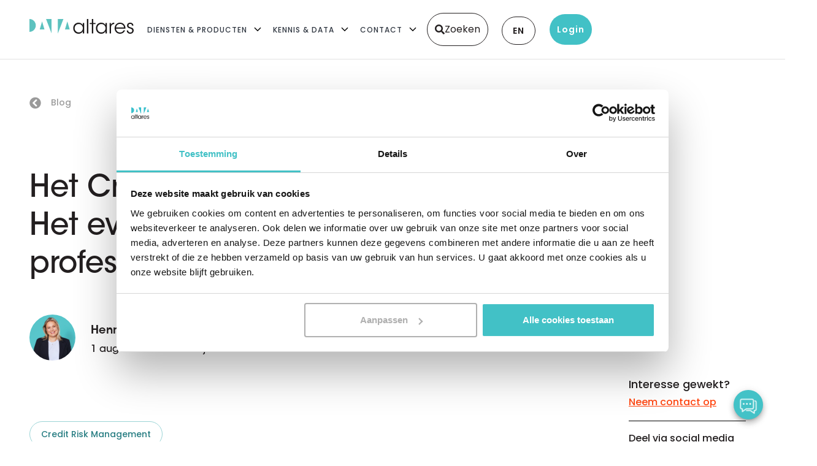

--- FILE ---
content_type: text/html; charset=UTF-8
request_url: https://www.altares.nl/blog/credit-risk-management/het-credit-summer-event-2022-het-event-voor-de-credit-professional/
body_size: 83239
content:
<!doctype html>
<html lang="nl-NL">
<head>
	<meta charset="UTF-8">
<script>
var gform;gform||(document.addEventListener("gform_main_scripts_loaded",function(){gform.scriptsLoaded=!0}),document.addEventListener("gform/theme/scripts_loaded",function(){gform.themeScriptsLoaded=!0}),window.addEventListener("DOMContentLoaded",function(){gform.domLoaded=!0}),gform={domLoaded:!1,scriptsLoaded:!1,themeScriptsLoaded:!1,isFormEditor:()=>"function"==typeof InitializeEditor,callIfLoaded:function(o){return!(!gform.domLoaded||!gform.scriptsLoaded||!gform.themeScriptsLoaded&&!gform.isFormEditor()||(gform.isFormEditor()&&console.warn("The use of gform.initializeOnLoaded() is deprecated in the form editor context and will be removed in Gravity Forms 3.1."),o(),0))},initializeOnLoaded:function(o){gform.callIfLoaded(o)||(document.addEventListener("gform_main_scripts_loaded",()=>{gform.scriptsLoaded=!0,gform.callIfLoaded(o)}),document.addEventListener("gform/theme/scripts_loaded",()=>{gform.themeScriptsLoaded=!0,gform.callIfLoaded(o)}),window.addEventListener("DOMContentLoaded",()=>{gform.domLoaded=!0,gform.callIfLoaded(o)}))},hooks:{action:{},filter:{}},addAction:function(o,r,e,t){gform.addHook("action",o,r,e,t)},addFilter:function(o,r,e,t){gform.addHook("filter",o,r,e,t)},doAction:function(o){gform.doHook("action",o,arguments)},applyFilters:function(o){return gform.doHook("filter",o,arguments)},removeAction:function(o,r){gform.removeHook("action",o,r)},removeFilter:function(o,r,e){gform.removeHook("filter",o,r,e)},addHook:function(o,r,e,t,n){null==gform.hooks[o][r]&&(gform.hooks[o][r]=[]);var d=gform.hooks[o][r];null==n&&(n=r+"_"+d.length),gform.hooks[o][r].push({tag:n,callable:e,priority:t=null==t?10:t})},doHook:function(r,o,e){var t;if(e=Array.prototype.slice.call(e,1),null!=gform.hooks[r][o]&&((o=gform.hooks[r][o]).sort(function(o,r){return o.priority-r.priority}),o.forEach(function(o){"function"!=typeof(t=o.callable)&&(t=window[t]),"action"==r?t.apply(null,e):e[0]=t.apply(null,e)})),"filter"==r)return e[0]},removeHook:function(o,r,t,n){var e;null!=gform.hooks[o][r]&&(e=(e=gform.hooks[o][r]).filter(function(o,r,e){return!!(null!=n&&n!=o.tag||null!=t&&t!=o.priority)}),gform.hooks[o][r]=e)}});
</script>

	<meta name="viewport" content="width=device-width, initial-scale=1">
	<link rel="profile" href="https://gmpg.org/xfn/11">
	<meta name='robots' content='index, follow, max-image-preview:large, max-snippet:-1, max-video-preview:-1' />

	<!-- This site is optimized with the Yoast SEO plugin v26.7 - https://yoast.com/wordpress/plugins/seo/ -->
	<title>Het Credit Summer Event 2022: Het event voor de credit professional - Altares</title>
<link data-rocket-prefetch href="https://diffuser-cdn.app-us1.com" rel="dns-prefetch">
<link data-rocket-prefetch href="https://altares.stackbase.nl" rel="dns-prefetch">
<link data-rocket-prefetch href="https://static.heyflow.app" rel="dns-prefetch">
<link data-rocket-prefetch href="https://static.hotjar.com" rel="dns-prefetch">
<link data-rocket-prefetch href="https://cdnjs.cloudflare.com" rel="dns-prefetch">
<link data-rocket-prefetch href="https://cdn.jsdelivr.net" rel="dns-prefetch">
<link data-rocket-prefetch href="https://webchat.digitalcx.com" rel="dns-prefetch">
<link crossorigin data-rocket-preload as="font" href="https://www.altares.nl/wp-content/uploads/elementor/google-fonts/fonts/poppins-pxieyp8kv8jhgfvrjjfecg.woff2" rel="preload">
<link crossorigin data-rocket-preload as="font" href="https://www.altares.nl/wp-content/uploads/2021/02/ITCAvantGardeStd-Md.woff" rel="preload">
<link crossorigin data-rocket-preload as="font" href="https://www.altares.nl/wp-content/plugins/elementor/assets/lib/font-awesome/webfonts/fa-solid-900.woff2" rel="preload">
<link crossorigin data-rocket-preload as="font" href="https://www.altares.nl/wp-content/plugins/elementor/assets/lib/font-awesome/webfonts/fa-brands-400.woff2" rel="preload">
<style id="wpr-usedcss">.tippy-box[data-animation=fade][data-state=hidden]{opacity:0}[data-tippy-root]{max-width:calc(100vw - 10px)}.tippy-box{position:relative;background-color:#333;color:#fff;border-radius:4px;font-size:14px;line-height:1.4;white-space:normal;outline:0;transition-property:transform,visibility,opacity}.tippy-box[data-placement^=top]>.tippy-arrow{bottom:0}.tippy-box[data-placement^=top]>.tippy-arrow:before{bottom:-7px;left:0;border-width:8px 8px 0;border-top-color:initial;transform-origin:center top}.tippy-box[data-placement^=bottom]>.tippy-arrow{top:0}.tippy-box[data-placement^=bottom]>.tippy-arrow:before{top:-7px;left:0;border-width:0 8px 8px;border-bottom-color:initial;transform-origin:center bottom}.tippy-box[data-placement^=left]>.tippy-arrow{right:0}.tippy-box[data-placement^=left]>.tippy-arrow:before{border-width:8px 0 8px 8px;border-left-color:initial;right:-7px;transform-origin:center left}.tippy-box[data-placement^=right]>.tippy-arrow{left:0}.tippy-box[data-placement^=right]>.tippy-arrow:before{left:-7px;border-width:8px 8px 8px 0;border-right-color:initial;transform-origin:center right}.tippy-box[data-inertia][data-state=visible]{transition-timing-function:cubic-bezier(.54,1.5,.38,1.11)}.tippy-arrow{width:16px;height:16px;color:#333}.tippy-arrow:before{content:"";position:absolute;border-color:transparent;border-style:solid}.tippy-content{position:relative;padding:5px 9px;z-index:1}img:is([sizes=auto i],[sizes^="auto," i]){contain-intrinsic-size:3000px 1500px}:where(.wp-block-button__link){border-radius:9999px;box-shadow:none;padding:calc(.667em + 2px) calc(1.333em + 2px);text-decoration:none}:root :where(.wp-block-button .wp-block-button__link.is-style-outline),:root :where(.wp-block-button.is-style-outline>.wp-block-button__link){border:2px solid;padding:.667em 1.333em}:root :where(.wp-block-button .wp-block-button__link.is-style-outline:not(.has-text-color)),:root :where(.wp-block-button.is-style-outline>.wp-block-button__link:not(.has-text-color)){color:currentColor}:root :where(.wp-block-button .wp-block-button__link.is-style-outline:not(.has-background)),:root :where(.wp-block-button.is-style-outline>.wp-block-button__link:not(.has-background)){background-color:initial;background-image:none}:where(.wp-block-calendar table:not(.has-background) th){background:#ddd}:where(.wp-block-columns){margin-bottom:1.75em}:where(.wp-block-columns.has-background){padding:1.25em 2.375em}:where(.wp-block-post-comments input[type=submit]){border:none}:where(.wp-block-cover-image:not(.has-text-color)),:where(.wp-block-cover:not(.has-text-color)){color:#fff}:where(.wp-block-cover-image.is-light:not(.has-text-color)),:where(.wp-block-cover.is-light:not(.has-text-color)){color:#000}:root :where(.wp-block-cover h1:not(.has-text-color)),:root :where(.wp-block-cover h2:not(.has-text-color)),:root :where(.wp-block-cover h3:not(.has-text-color)),:root :where(.wp-block-cover h4:not(.has-text-color)),:root :where(.wp-block-cover h5:not(.has-text-color)),:root :where(.wp-block-cover h6:not(.has-text-color)),:root :where(.wp-block-cover p:not(.has-text-color)){color:inherit}:where(.wp-block-file){margin-bottom:1.5em}:where(.wp-block-file__button){border-radius:2em;display:inline-block;padding:.5em 1em}:where(.wp-block-file__button):where(a):active,:where(.wp-block-file__button):where(a):focus,:where(.wp-block-file__button):where(a):hover,:where(.wp-block-file__button):where(a):visited{box-shadow:none;color:#fff;opacity:.85;text-decoration:none}:where(.wp-block-form-input__input){font-size:1em;margin-bottom:.5em;padding:0 .5em}:where(.wp-block-form-input__input)[type=date],:where(.wp-block-form-input__input)[type=datetime-local],:where(.wp-block-form-input__input)[type=datetime],:where(.wp-block-form-input__input)[type=email],:where(.wp-block-form-input__input)[type=month],:where(.wp-block-form-input__input)[type=number],:where(.wp-block-form-input__input)[type=password],:where(.wp-block-form-input__input)[type=search],:where(.wp-block-form-input__input)[type=tel],:where(.wp-block-form-input__input)[type=text],:where(.wp-block-form-input__input)[type=time],:where(.wp-block-form-input__input)[type=url],:where(.wp-block-form-input__input)[type=week]{border-style:solid;border-width:1px;line-height:2;min-height:2em}:where(.wp-block-group.wp-block-group-is-layout-constrained){position:relative}.wp-block-image>a,.wp-block-image>figure>a{display:inline-block}.wp-block-image img{box-sizing:border-box;height:auto;max-width:100%;vertical-align:bottom}@media not (prefers-reduced-motion){.wp-block-image img.hide{visibility:hidden}.wp-block-image img.show{animation:.4s show-content-image}}.wp-block-image[style*=border-radius] img,.wp-block-image[style*=border-radius]>a{border-radius:inherit}.wp-block-image :where(figcaption){margin-bottom:1em;margin-top:.5em}:root :where(.wp-block-image.is-style-rounded img,.wp-block-image .is-style-rounded img){border-radius:9999px}.wp-block-image figure{margin:0}@keyframes show-content-image{0%{visibility:hidden}99%{visibility:hidden}to{visibility:visible}}:where(.wp-block-latest-comments:not([style*=line-height] .wp-block-latest-comments__comment)){line-height:1.1}:where(.wp-block-latest-comments:not([style*=line-height] .wp-block-latest-comments__comment-excerpt p)){line-height:1.8}:root :where(.wp-block-latest-posts.is-grid){padding:0}:root :where(.wp-block-latest-posts.wp-block-latest-posts__list){padding-left:0}ul{box-sizing:border-box}:root :where(.wp-block-list.has-background){padding:1.25em 2.375em}:where(.wp-block-navigation.has-background .wp-block-navigation-item a:not(.wp-element-button)),:where(.wp-block-navigation.has-background .wp-block-navigation-submenu a:not(.wp-element-button)){padding:.5em 1em}:where(.wp-block-navigation .wp-block-navigation__submenu-container .wp-block-navigation-item a:not(.wp-element-button)),:where(.wp-block-navigation .wp-block-navigation__submenu-container .wp-block-navigation-submenu a:not(.wp-element-button)),:where(.wp-block-navigation .wp-block-navigation__submenu-container .wp-block-navigation-submenu button.wp-block-navigation-item__content),:where(.wp-block-navigation .wp-block-navigation__submenu-container .wp-block-pages-list__item button.wp-block-navigation-item__content){padding:.5em 1em}:root :where(p.has-background){padding:1.25em 2.375em}:where(p.has-text-color:not(.has-link-color)) a{color:inherit}:where(.wp-block-post-comments-form input:not([type=submit])),:where(.wp-block-post-comments-form textarea){border:1px solid #949494;font-family:inherit;font-size:1em}:where(.wp-block-post-comments-form input:where(:not([type=submit]):not([type=checkbox]))),:where(.wp-block-post-comments-form textarea){padding:calc(.667em + 2px)}:where(.wp-block-post-excerpt){box-sizing:border-box;margin-bottom:var(--wp--style--block-gap);margin-top:var(--wp--style--block-gap)}:where(.wp-block-preformatted.has-background){padding:1.25em 2.375em}:where(.wp-block-search__button){border:1px solid #ccc;padding:6px 10px}:where(.wp-block-search__input){appearance:none;border:1px solid #949494;flex-grow:1;font-family:inherit;font-size:inherit;font-style:inherit;font-weight:inherit;letter-spacing:inherit;line-height:inherit;margin-left:0;margin-right:0;min-width:3rem;padding:8px;text-decoration:unset!important;text-transform:inherit}:where(.wp-block-search__button-inside .wp-block-search__inside-wrapper){background-color:#fff;border:1px solid #949494;box-sizing:border-box;padding:4px}:where(.wp-block-search__button-inside .wp-block-search__inside-wrapper) .wp-block-search__input{border:none;border-radius:0;padding:0 4px}:where(.wp-block-search__button-inside .wp-block-search__inside-wrapper) .wp-block-search__input:focus{outline:0}:where(.wp-block-search__button-inside .wp-block-search__inside-wrapper) :where(.wp-block-search__button){padding:4px 8px}:root :where(.wp-block-separator.is-style-dots){height:auto;line-height:1;text-align:center}:root :where(.wp-block-separator.is-style-dots):before{color:currentColor;content:"···";font-family:serif;font-size:1.5em;letter-spacing:2em;padding-left:2em}:root :where(.wp-block-site-logo.is-style-rounded){border-radius:9999px}:where(.wp-block-social-links:not(.is-style-logos-only)) .wp-social-link{background-color:#f0f0f0;color:#444}:where(.wp-block-social-links:not(.is-style-logos-only)) .wp-social-link-amazon{background-color:#f90;color:#fff}:where(.wp-block-social-links:not(.is-style-logos-only)) .wp-social-link-bandcamp{background-color:#1ea0c3;color:#fff}:where(.wp-block-social-links:not(.is-style-logos-only)) .wp-social-link-behance{background-color:#0757fe;color:#fff}:where(.wp-block-social-links:not(.is-style-logos-only)) .wp-social-link-bluesky{background-color:#0a7aff;color:#fff}:where(.wp-block-social-links:not(.is-style-logos-only)) .wp-social-link-codepen{background-color:#1e1f26;color:#fff}:where(.wp-block-social-links:not(.is-style-logos-only)) .wp-social-link-deviantart{background-color:#02e49b;color:#fff}:where(.wp-block-social-links:not(.is-style-logos-only)) .wp-social-link-discord{background-color:#5865f2;color:#fff}:where(.wp-block-social-links:not(.is-style-logos-only)) .wp-social-link-dribbble{background-color:#e94c89;color:#fff}:where(.wp-block-social-links:not(.is-style-logos-only)) .wp-social-link-dropbox{background-color:#4280ff;color:#fff}:where(.wp-block-social-links:not(.is-style-logos-only)) .wp-social-link-etsy{background-color:#f45800;color:#fff}:where(.wp-block-social-links:not(.is-style-logos-only)) .wp-social-link-facebook{background-color:#0866ff;color:#fff}:where(.wp-block-social-links:not(.is-style-logos-only)) .wp-social-link-fivehundredpx{background-color:#000;color:#fff}:where(.wp-block-social-links:not(.is-style-logos-only)) .wp-social-link-flickr{background-color:#0461dd;color:#fff}:where(.wp-block-social-links:not(.is-style-logos-only)) .wp-social-link-foursquare{background-color:#e65678;color:#fff}:where(.wp-block-social-links:not(.is-style-logos-only)) .wp-social-link-github{background-color:#24292d;color:#fff}:where(.wp-block-social-links:not(.is-style-logos-only)) .wp-social-link-goodreads{background-color:#eceadd;color:#382110}:where(.wp-block-social-links:not(.is-style-logos-only)) .wp-social-link-google{background-color:#ea4434;color:#fff}:where(.wp-block-social-links:not(.is-style-logos-only)) .wp-social-link-gravatar{background-color:#1d4fc4;color:#fff}:where(.wp-block-social-links:not(.is-style-logos-only)) .wp-social-link-instagram{background-color:#f00075;color:#fff}:where(.wp-block-social-links:not(.is-style-logos-only)) .wp-social-link-lastfm{background-color:#e21b24;color:#fff}:where(.wp-block-social-links:not(.is-style-logos-only)) .wp-social-link-linkedin{background-color:#0d66c2;color:#fff}:where(.wp-block-social-links:not(.is-style-logos-only)) .wp-social-link-mastodon{background-color:#3288d4;color:#fff}:where(.wp-block-social-links:not(.is-style-logos-only)) .wp-social-link-medium{background-color:#000;color:#fff}:where(.wp-block-social-links:not(.is-style-logos-only)) .wp-social-link-meetup{background-color:#f6405f;color:#fff}:where(.wp-block-social-links:not(.is-style-logos-only)) .wp-social-link-patreon{background-color:#000;color:#fff}:where(.wp-block-social-links:not(.is-style-logos-only)) .wp-social-link-pinterest{background-color:#e60122;color:#fff}:where(.wp-block-social-links:not(.is-style-logos-only)) .wp-social-link-pocket{background-color:#ef4155;color:#fff}:where(.wp-block-social-links:not(.is-style-logos-only)) .wp-social-link-reddit{background-color:#ff4500;color:#fff}:where(.wp-block-social-links:not(.is-style-logos-only)) .wp-social-link-skype{background-color:#0478d7;color:#fff}:where(.wp-block-social-links:not(.is-style-logos-only)) .wp-social-link-snapchat{background-color:#fefc00;color:#fff;stroke:#000}:where(.wp-block-social-links:not(.is-style-logos-only)) .wp-social-link-soundcloud{background-color:#ff5600;color:#fff}:where(.wp-block-social-links:not(.is-style-logos-only)) .wp-social-link-spotify{background-color:#1bd760;color:#fff}:where(.wp-block-social-links:not(.is-style-logos-only)) .wp-social-link-telegram{background-color:#2aabee;color:#fff}:where(.wp-block-social-links:not(.is-style-logos-only)) .wp-social-link-threads{background-color:#000;color:#fff}:where(.wp-block-social-links:not(.is-style-logos-only)) .wp-social-link-tiktok{background-color:#000;color:#fff}:where(.wp-block-social-links:not(.is-style-logos-only)) .wp-social-link-tumblr{background-color:#011835;color:#fff}:where(.wp-block-social-links:not(.is-style-logos-only)) .wp-social-link-twitch{background-color:#6440a4;color:#fff}:where(.wp-block-social-links:not(.is-style-logos-only)) .wp-social-link-twitter{background-color:#1da1f2;color:#fff}:where(.wp-block-social-links:not(.is-style-logos-only)) .wp-social-link-vimeo{background-color:#1eb7ea;color:#fff}:where(.wp-block-social-links:not(.is-style-logos-only)) .wp-social-link-vk{background-color:#4680c2;color:#fff}:where(.wp-block-social-links:not(.is-style-logos-only)) .wp-social-link-wordpress{background-color:#3499cd;color:#fff}:where(.wp-block-social-links:not(.is-style-logos-only)) .wp-social-link-whatsapp{background-color:#25d366;color:#fff}:where(.wp-block-social-links:not(.is-style-logos-only)) .wp-social-link-x{background-color:#000;color:#fff}:where(.wp-block-social-links:not(.is-style-logos-only)) .wp-social-link-yelp{background-color:#d32422;color:#fff}:where(.wp-block-social-links:not(.is-style-logos-only)) .wp-social-link-youtube{background-color:red;color:#fff}:where(.wp-block-social-links.is-style-logos-only) .wp-social-link{background:0 0}:where(.wp-block-social-links.is-style-logos-only) .wp-social-link svg{height:1.25em;width:1.25em}:where(.wp-block-social-links.is-style-logos-only) .wp-social-link-amazon{color:#f90}:where(.wp-block-social-links.is-style-logos-only) .wp-social-link-bandcamp{color:#1ea0c3}:where(.wp-block-social-links.is-style-logos-only) .wp-social-link-behance{color:#0757fe}:where(.wp-block-social-links.is-style-logos-only) .wp-social-link-bluesky{color:#0a7aff}:where(.wp-block-social-links.is-style-logos-only) .wp-social-link-codepen{color:#1e1f26}:where(.wp-block-social-links.is-style-logos-only) .wp-social-link-deviantart{color:#02e49b}:where(.wp-block-social-links.is-style-logos-only) .wp-social-link-discord{color:#5865f2}:where(.wp-block-social-links.is-style-logos-only) .wp-social-link-dribbble{color:#e94c89}:where(.wp-block-social-links.is-style-logos-only) .wp-social-link-dropbox{color:#4280ff}:where(.wp-block-social-links.is-style-logos-only) .wp-social-link-etsy{color:#f45800}:where(.wp-block-social-links.is-style-logos-only) .wp-social-link-facebook{color:#0866ff}:where(.wp-block-social-links.is-style-logos-only) .wp-social-link-fivehundredpx{color:#000}:where(.wp-block-social-links.is-style-logos-only) .wp-social-link-flickr{color:#0461dd}:where(.wp-block-social-links.is-style-logos-only) .wp-social-link-foursquare{color:#e65678}:where(.wp-block-social-links.is-style-logos-only) .wp-social-link-github{color:#24292d}:where(.wp-block-social-links.is-style-logos-only) .wp-social-link-goodreads{color:#382110}:where(.wp-block-social-links.is-style-logos-only) .wp-social-link-google{color:#ea4434}:where(.wp-block-social-links.is-style-logos-only) .wp-social-link-gravatar{color:#1d4fc4}:where(.wp-block-social-links.is-style-logos-only) .wp-social-link-instagram{color:#f00075}:where(.wp-block-social-links.is-style-logos-only) .wp-social-link-lastfm{color:#e21b24}:where(.wp-block-social-links.is-style-logos-only) .wp-social-link-linkedin{color:#0d66c2}:where(.wp-block-social-links.is-style-logos-only) .wp-social-link-mastodon{color:#3288d4}:where(.wp-block-social-links.is-style-logos-only) .wp-social-link-medium{color:#000}:where(.wp-block-social-links.is-style-logos-only) .wp-social-link-meetup{color:#f6405f}:where(.wp-block-social-links.is-style-logos-only) .wp-social-link-patreon{color:#000}:where(.wp-block-social-links.is-style-logos-only) .wp-social-link-pinterest{color:#e60122}:where(.wp-block-social-links.is-style-logos-only) .wp-social-link-pocket{color:#ef4155}:where(.wp-block-social-links.is-style-logos-only) .wp-social-link-reddit{color:#ff4500}:where(.wp-block-social-links.is-style-logos-only) .wp-social-link-skype{color:#0478d7}:where(.wp-block-social-links.is-style-logos-only) .wp-social-link-snapchat{color:#fff;stroke:#000}:where(.wp-block-social-links.is-style-logos-only) .wp-social-link-soundcloud{color:#ff5600}:where(.wp-block-social-links.is-style-logos-only) .wp-social-link-spotify{color:#1bd760}:where(.wp-block-social-links.is-style-logos-only) .wp-social-link-telegram{color:#2aabee}:where(.wp-block-social-links.is-style-logos-only) .wp-social-link-threads{color:#000}:where(.wp-block-social-links.is-style-logos-only) .wp-social-link-tiktok{color:#000}:where(.wp-block-social-links.is-style-logos-only) .wp-social-link-tumblr{color:#011835}:where(.wp-block-social-links.is-style-logos-only) .wp-social-link-twitch{color:#6440a4}:where(.wp-block-social-links.is-style-logos-only) .wp-social-link-twitter{color:#1da1f2}:where(.wp-block-social-links.is-style-logos-only) .wp-social-link-vimeo{color:#1eb7ea}:where(.wp-block-social-links.is-style-logos-only) .wp-social-link-vk{color:#4680c2}:where(.wp-block-social-links.is-style-logos-only) .wp-social-link-whatsapp{color:#25d366}:where(.wp-block-social-links.is-style-logos-only) .wp-social-link-wordpress{color:#3499cd}:where(.wp-block-social-links.is-style-logos-only) .wp-social-link-x{color:#000}:where(.wp-block-social-links.is-style-logos-only) .wp-social-link-yelp{color:#d32422}:where(.wp-block-social-links.is-style-logos-only) .wp-social-link-youtube{color:red}:root :where(.wp-block-social-links .wp-social-link a){padding:.25em}:root :where(.wp-block-social-links.is-style-logos-only .wp-social-link a){padding:0}:root :where(.wp-block-social-links.is-style-pill-shape .wp-social-link a){padding-left:.6666666667em;padding-right:.6666666667em}:root :where(.wp-block-tag-cloud.is-style-outline){display:flex;flex-wrap:wrap;gap:1ch}:root :where(.wp-block-tag-cloud.is-style-outline a){border:1px solid;font-size:unset!important;margin-right:0;padding:1ch 2ch;text-decoration:none!important}:root :where(.wp-block-table-of-contents){box-sizing:border-box}:where(.wp-block-term-description){box-sizing:border-box;margin-bottom:var(--wp--style--block-gap);margin-top:var(--wp--style--block-gap)}:where(pre.wp-block-verse){font-family:inherit}:root{--wp-block-synced-color:#7a00df;--wp-block-synced-color--rgb:122,0,223;--wp-bound-block-color:var(--wp-block-synced-color);--wp-editor-canvas-background:#ddd;--wp-admin-theme-color:#007cba;--wp-admin-theme-color--rgb:0,124,186;--wp-admin-theme-color-darker-10:#006ba1;--wp-admin-theme-color-darker-10--rgb:0,107,160.5;--wp-admin-theme-color-darker-20:#005a87;--wp-admin-theme-color-darker-20--rgb:0,90,135;--wp-admin-border-width-focus:2px}@media (min-resolution:192dpi){:root{--wp-admin-border-width-focus:1.5px}}:root{--wp--preset--font-size--normal:16px;--wp--preset--font-size--huge:42px}.screen-reader-text{border:0;clip-path:inset(50%);height:1px;margin:-1px;overflow:hidden;padding:0;position:absolute;width:1px;word-wrap:normal!important}.screen-reader-text:focus{background-color:#ddd;clip-path:none;color:#444;display:block;font-size:1em;height:auto;left:5px;line-height:normal;padding:15px 23px 14px;text-decoration:none;top:5px;width:auto;z-index:100000}html :where(.has-border-color){border-style:solid}html :where([style*=border-top-color]){border-top-style:solid}html :where([style*=border-right-color]){border-right-style:solid}html :where([style*=border-bottom-color]){border-bottom-style:solid}html :where([style*=border-left-color]){border-left-style:solid}html :where([style*=border-width]){border-style:solid}html :where([style*=border-top-width]){border-top-style:solid}html :where([style*=border-right-width]){border-right-style:solid}html :where([style*=border-bottom-width]){border-bottom-style:solid}html :where([style*=border-left-width]){border-left-style:solid}html :where(img[class*=wp-image-]){height:auto;max-width:100%}:where(figure){margin:0 0 1em}html :where(.is-position-sticky){--wp-admin--admin-bar--position-offset:var(--wp-admin--admin-bar--height,0px)}@media screen and (max-width:600px){html :where(.is-position-sticky){--wp-admin--admin-bar--position-offset:0px}}:root{--wp--preset--aspect-ratio--square:1;--wp--preset--aspect-ratio--4-3:4/3;--wp--preset--aspect-ratio--3-4:3/4;--wp--preset--aspect-ratio--3-2:3/2;--wp--preset--aspect-ratio--2-3:2/3;--wp--preset--aspect-ratio--16-9:16/9;--wp--preset--aspect-ratio--9-16:9/16;--wp--preset--color--black:#000000;--wp--preset--color--cyan-bluish-gray:#abb8c3;--wp--preset--color--white:#ffffff;--wp--preset--color--pale-pink:#f78da7;--wp--preset--color--vivid-red:#cf2e2e;--wp--preset--color--luminous-vivid-orange:#ff6900;--wp--preset--color--luminous-vivid-amber:#fcb900;--wp--preset--color--light-green-cyan:#7bdcb5;--wp--preset--color--vivid-green-cyan:#00d084;--wp--preset--color--pale-cyan-blue:#8ed1fc;--wp--preset--color--vivid-cyan-blue:#0693e3;--wp--preset--color--vivid-purple:#9b51e0;--wp--preset--gradient--vivid-cyan-blue-to-vivid-purple:linear-gradient(135deg,rgb(6, 147, 227) 0%,rgb(155, 81, 224) 100%);--wp--preset--gradient--light-green-cyan-to-vivid-green-cyan:linear-gradient(135deg,rgb(122, 220, 180) 0%,rgb(0, 208, 130) 100%);--wp--preset--gradient--luminous-vivid-amber-to-luminous-vivid-orange:linear-gradient(135deg,rgb(252, 185, 0) 0%,rgb(255, 105, 0) 100%);--wp--preset--gradient--luminous-vivid-orange-to-vivid-red:linear-gradient(135deg,rgb(255, 105, 0) 0%,rgb(207, 46, 46) 100%);--wp--preset--gradient--very-light-gray-to-cyan-bluish-gray:linear-gradient(135deg,rgb(238, 238, 238) 0%,rgb(169, 184, 195) 100%);--wp--preset--gradient--cool-to-warm-spectrum:linear-gradient(135deg,rgb(74, 234, 220) 0%,rgb(151, 120, 209) 20%,rgb(207, 42, 186) 40%,rgb(238, 44, 130) 60%,rgb(251, 105, 98) 80%,rgb(254, 248, 76) 100%);--wp--preset--gradient--blush-light-purple:linear-gradient(135deg,rgb(255, 206, 236) 0%,rgb(152, 150, 240) 100%);--wp--preset--gradient--blush-bordeaux:linear-gradient(135deg,rgb(254, 205, 165) 0%,rgb(254, 45, 45) 50%,rgb(107, 0, 62) 100%);--wp--preset--gradient--luminous-dusk:linear-gradient(135deg,rgb(255, 203, 112) 0%,rgb(199, 81, 192) 50%,rgb(65, 88, 208) 100%);--wp--preset--gradient--pale-ocean:linear-gradient(135deg,rgb(255, 245, 203) 0%,rgb(182, 227, 212) 50%,rgb(51, 167, 181) 100%);--wp--preset--gradient--electric-grass:linear-gradient(135deg,rgb(202, 248, 128) 0%,rgb(113, 206, 126) 100%);--wp--preset--gradient--midnight:linear-gradient(135deg,rgb(2, 3, 129) 0%,rgb(40, 116, 252) 100%);--wp--preset--font-size--small:13px;--wp--preset--font-size--medium:20px;--wp--preset--font-size--large:36px;--wp--preset--font-size--x-large:42px;--wp--preset--spacing--20:0.44rem;--wp--preset--spacing--30:0.67rem;--wp--preset--spacing--40:1rem;--wp--preset--spacing--50:1.5rem;--wp--preset--spacing--60:2.25rem;--wp--preset--spacing--70:3.38rem;--wp--preset--spacing--80:5.06rem;--wp--preset--shadow--natural:6px 6px 9px rgba(0, 0, 0, .2);--wp--preset--shadow--deep:12px 12px 50px rgba(0, 0, 0, .4);--wp--preset--shadow--sharp:6px 6px 0px rgba(0, 0, 0, .2);--wp--preset--shadow--outlined:6px 6px 0px -3px rgb(255, 255, 255),6px 6px rgb(0, 0, 0);--wp--preset--shadow--crisp:6px 6px 0px rgb(0, 0, 0)}:root{--wp--style--global--content-size:800px;--wp--style--global--wide-size:1200px}:where(body){margin:0}:where(.wp-site-blocks)>*{margin-block-start:24px;margin-block-end:0}:where(.wp-site-blocks)>:first-child{margin-block-start:0}:where(.wp-site-blocks)>:last-child{margin-block-end:0}:root{--wp--style--block-gap:24px}:root :where(.is-layout-flow)>:first-child{margin-block-start:0}:root :where(.is-layout-flow)>:last-child{margin-block-end:0}:root :where(.is-layout-flow)>*{margin-block-start:24px;margin-block-end:0}:root :where(.is-layout-constrained)>:first-child{margin-block-start:0}:root :where(.is-layout-constrained)>:last-child{margin-block-end:0}:root :where(.is-layout-constrained)>*{margin-block-start:24px;margin-block-end:0}:root :where(.is-layout-flex){gap:24px}:root :where(.is-layout-grid){gap:24px}body{padding-top:0;padding-right:0;padding-bottom:0;padding-left:0}a:where(:not(.wp-element-button)){text-decoration:underline}:root :where(.wp-element-button,.wp-block-button__link){background-color:#32373c;border-width:0;color:#fff;font-family:inherit;font-size:inherit;font-style:inherit;font-weight:inherit;letter-spacing:inherit;line-height:inherit;padding-top:calc(.667em + 2px);padding-right:calc(1.333em + 2px);padding-bottom:calc(.667em + 2px);padding-left:calc(1.333em + 2px);text-decoration:none;text-transform:inherit}:root :where(.wp-block-pullquote){font-size:1.5em;line-height:1.6}.searchbar{background-color:#fff}.searchbar.center{margin:auto}.searchbar>div:first-child{height:100%;width:20px;display:inline-flex;align-items:center;justify-content:center;vertical-align:middle}.searchbar>div:first-child i{font-size:1.5em;color:#cfcfcf}.searchbar>div:nth-child(2){height:100%;width:calc(100% - 40px);display:inline-block}.searchbar>div:nth-child(2) input{height:100%;width:100%;border:0;font-size:1em;outline:0;-webkit-appearance:none}ul.ui-autocomplete{max-height:300px;width:100%;margin:0;padding:0;text-align:left;position:absolute;box-sizing:content-box;left:-2px;z-index:999;background-color:#fff;overflow-y:auto;border-left:2px solid #cfcfcf;border-right:2px solid #cfcfcf;border-bottom:2px solid #cfcfcf}ul.ui-autocomplete li{width:100%;padding:10px;box-sizing:border-box;border-bottom:1px solid #ddd;font-size:.875em;cursor:pointer}ul.ui-autocomplete li.ui-state-focus,ul.ui-autocomplete li:hover{background-color:#cfcfcf}.ui-autocomplete-loading{font-style:italic;background:url('https://www.altares.nl/wp-content/plugins/altares-search-db/assets/images/alta_spinner.gif') 100% no-repeat #fff;background:url('https://www.altares.nl/wp-content/plugins/altares-search-db/assets/images/alta_spinner.gif') 100% no-repeat,-webkit-gradient(linear,left bottom,left top,color-stop(.85,#fff),color-stop(.99,#eee));background:url('https://www.altares.nl/wp-content/plugins/altares-search-db/assets/images/alta_spinner.gif') 100% no-repeat,-webkit-linear-gradient(center bottom,#fff 85%,#eee 99%);background:url('https://www.altares.nl/wp-content/plugins/altares-search-db/assets/images/alta_spinner.gif') 100% no-repeat,-moz-linear-gradient(center bottom,#fff 85%,#eee 99%);background:url('https://www.altares.nl/wp-content/plugins/altares-search-db/assets/images/alta_spinner.gif') 100% no-repeat,linear-gradient(to bottom,#fff 85%,#eee 99%)}.ui-helper-hidden-accessible{border:0;clip:rect(0 0 0 0);height:1px;margin:-1px;overflow:hidden;padding:0;position:absolute;width:1px}.ui-autocomplete-selected{background:url('https://www.altares.nl/wp-content/plugins/altares-search-db/assets/images/checked.png') 100% no-repeat #fff;background:url('https://www.altares.nl/wp-content/plugins/altares-search-db/assets/images/checked.png') 100% no-repeat,-webkit-gradient(linear,left bottom,left top,color-stop(.85,#fff),color-stop(.99,#eee));background:url('https://www.altares.nl/wp-content/plugins/altares-search-db/assets/images/checked.png') 100% no-repeat,-webkit-linear-gradient(center bottom,#fff 85%,#eee 99%);background:url('https://www.altares.nl/wp-content/plugins/altares-search-db/assets/images/checked.png') 100% no-repeat,-moz-linear-gradient(center bottom,#fff 85%,#eee 99%);background:url('https://www.altares.nl/wp-content/plugins/altares-search-db/assets/images/checked.png') 100% no-repeat,linear-gradient(to bottom,#fff 85%,#eee 99%)}.menu-item a img,img.menu-image-title-after{border:none;box-shadow:none;vertical-align:middle;width:auto;display:inline}.menu-image-title-after.menu-image-not-hovered img{padding-right:10px}.menu-image-title-after.menu-image-title{padding-left:10px}.trp-language-switcher{height:42px;position:relative;box-sizing:border-box;width:200px;text-overflow:ellipsis;white-space:nowrap}.trp-language-switcher>div{box-sizing:border-box;padding:4px 20px 3px 13px;border:1.5px solid #949494;border-radius:2px;background-image:url(https://www.altares.nl/wp-content/plugins/translatepress-multilingual/assets/images/arrow-down-3101.svg);background-repeat:no-repeat;background-position:calc(100% - 20px) calc(1em + 2px),calc(100% - 3px) calc(1em + 0px);background-size:8px 8px,8px 8px;background-repeat:no-repeat;background-color:#fff}.trp-language-switcher>div:hover{background-image:none}.trp-language-switcher>div>a{display:block;padding:7px 12px;border-radius:3px;text-decoration:none;color:#1e1e1e;font-style:normal;font-weight:400;font-size:16px}.trp-language-switcher>div>a:hover{background:#f0f0f0;border-radius:2px}.trp-language-switcher>div>a.trp-ls-shortcode-disabled-language{cursor:default}.trp-language-switcher>div>a.trp-ls-shortcode-disabled-language:hover{background:0 0}.trp-language-switcher>div>a>img{display:inline;margin:0 3px;width:18px;height:12px;border-radius:0}.trp-language-switcher .trp-ls-shortcode-current-language{display:inline-block}.trp-language-switcher:focus .trp-ls-shortcode-current-language,.trp-language-switcher:hover .trp-ls-shortcode-current-language{visibility:hidden}.trp-language-switcher .trp-ls-shortcode-language{display:inline-block;height:1px;overflow:hidden;visibility:hidden;z-index:1;max-height:250px;overflow-y:auto;left:0;top:0;min-height:auto}.trp-language-switcher:focus .trp-ls-shortcode-language,.trp-language-switcher:hover .trp-ls-shortcode-language{visibility:visible;max-height:250px;padding:4px 13px;height:auto;overflow-y:auto;position:absolute;left:0;top:0;display:inline-block!important;min-height:auto}.trp-language-switcher>div{padding:3px 5px!important;background-image:none!important}button[disabled],html input[disabled]{cursor:default;opacity:.4}.dialog-prevent-scroll .select2-container{z-index:9999}.chosen-container{-webkit-user-select:none;-ms-user-select:none}.chosen-container{position:relative;display:inline-block;vertical-align:middle;-moz-user-select:none;user-select:none}.chosen-container *{-webkit-box-sizing:border-box;box-sizing:border-box}.chosen-container a{cursor:pointer}.chosen-rtl{text-align:right}.chosen-container{font-size:14px}html{line-height:1.15;-webkit-text-size-adjust:100%}*,:after,:before{box-sizing:border-box}body{background-color:#fff;color:#333;font-family:-apple-system,BlinkMacSystemFont,'Segoe UI',Roboto,'Helvetica Neue',Arial,'Noto Sans',sans-serif,'Apple Color Emoji','Segoe UI Emoji','Segoe UI Symbol','Noto Color Emoji';font-size:1rem;font-weight:400;line-height:1.5;margin:0;-webkit-font-smoothing:antialiased;-moz-osx-font-smoothing:grayscale}h1,h2,h3,h4{color:inherit;font-family:inherit;font-weight:500;line-height:1.2;margin-block-end:1rem;margin-block-start:.5rem}h1{font-size:2.5rem}h2{font-size:2rem}h3{font-size:1.75rem}h4{font-size:1.5rem}p{margin-block-end:.9rem;margin-block-start:0}hr{box-sizing:content-box;height:0;overflow:visible}a{background-color:transparent;color:#c36;text-decoration:none}a:active,a:hover{color:#336}a:not([href]):not([tabindex]),a:not([href]):not([tabindex]):focus,a:not([href]):not([tabindex]):hover{color:inherit;text-decoration:none}a:not([href]):not([tabindex]):focus{outline:0}strong{font-weight:bolder}code{font-family:monospace,monospace;font-size:1em}small{font-size:80%}sub{font-size:75%;line-height:0;position:relative;vertical-align:baseline}sub{bottom:-.25em}img{border-style:none;height:auto;max-width:100%}details{display:block}summary{display:list-item}[hidden],template{display:none}@media print{*,:after,:before{background:0 0!important;box-shadow:none!important;color:#000!important;text-shadow:none!important}a,a:visited{text-decoration:underline}a[href]:after{content:" (" attr(href) ")"}a[href^="#"]:after,a[href^="javascript:"]:after{content:""}img,tr{-moz-column-break-inside:avoid;break-inside:avoid}h2,h3,p{orphans:3;widows:3}h2,h3{-moz-column-break-after:avoid;break-after:avoid}}label{display:inline-block;line-height:1;vertical-align:middle}button,input,optgroup,select,textarea{font-family:inherit;font-size:1rem;line-height:1.5;margin:0}input[type=date],input[type=email],input[type=number],input[type=password],input[type=search],input[type=tel],input[type=text],input[type=url],select,textarea{border:1px solid #666;border-radius:3px;padding:.5rem 1rem;transition:all .3s;width:100%}input[type=date]:focus,input[type=email]:focus,input[type=number]:focus,input[type=password]:focus,input[type=search]:focus,input[type=tel]:focus,input[type=text]:focus,input[type=url]:focus,select:focus,textarea:focus{border-color:#333}button,input{overflow:visible}button,select{text-transform:none}[type=button],[type=reset],[type=submit],button{-webkit-appearance:button;width:auto}[type=button],[type=submit],button{background-color:transparent;border:1px solid #c36;border-radius:3px;color:#c36;display:inline-block;font-size:1rem;font-weight:400;padding:.5rem 1rem;text-align:center;transition:all .3s;-webkit-user-select:none;-moz-user-select:none;user-select:none;white-space:nowrap}[type=button]:focus:not(:focus-visible),[type=submit]:focus:not(:focus-visible),button:focus:not(:focus-visible){outline:0}[type=button]:focus,[type=button]:hover,[type=submit]:focus,[type=submit]:hover,button:focus,button:hover{background-color:#c36;color:#fff;text-decoration:none}[type=button]:not(:disabled),[type=submit]:not(:disabled),button:not(:disabled){cursor:pointer}fieldset{padding:.35em .75em .625em}legend{box-sizing:border-box;color:inherit;display:table;max-width:100%;padding:0;white-space:normal}progress{vertical-align:baseline}textarea{overflow:auto;resize:vertical}[type=checkbox],[type=radio]{box-sizing:border-box;padding:0}[type=number]::-webkit-inner-spin-button,[type=number]::-webkit-outer-spin-button{height:auto}[type=search]{-webkit-appearance:textfield;outline-offset:-2px}[type=search]::-webkit-search-decoration{-webkit-appearance:none}::-webkit-file-upload-button{-webkit-appearance:button;font:inherit}select{display:block}table{background-color:transparent;border-collapse:collapse;border-spacing:0;font-size:.9em;margin-block-end:15px;width:100%}table td,table th{border:1px solid hsla(0,0%,50%,.502);line-height:1.5;padding:15px;vertical-align:top}table th{font-weight:700}table tbody>tr:nth-child(odd)>td,table tbody>tr:nth-child(odd)>th{background-color:hsla(0,0%,50%,.071)}table tbody tr:hover>td,table tbody tr:hover>th{background-color:hsla(0,0%,50%,.102)}table tbody+tbody{border-block-start:2px solid hsla(0,0%,50%,.502)}dd,li,ul{background:0 0;border:0;font-size:100%;margin-block-end:0;margin-block-start:0;outline:0;vertical-align:baseline}.pagination{display:flex;justify-content:space-between;margin:20px auto}.sticky{display:block;position:relative}.hide{display:none!important}.screen-reader-text{clip:rect(1px,1px,1px,1px);height:1px;overflow:hidden;position:absolute!important;width:1px;word-wrap:normal!important}.screen-reader-text:focus{background-color:#eee;clip:auto!important;clip-path:none;color:#333;display:block;font-size:1rem;height:auto;left:5px;line-height:normal;padding:12px 24px;text-decoration:none;top:5px;width:auto;z-index:100000}#comments .comment{position:relative}#comments .reply{font-size:11px;line-height:1}#comments .children{list-style:none;margin:0;padding-inline-start:30px;position:relative}#comments .children li:last-child{padding-block-end:0}@media(max-width:767px){table table{font-size:.8em}table table td,table table th{line-height:1.3;padding:7px}table table th{font-weight:400}#comments .children{padding-inline-start:20px}}:root{--direction-multiplier:1}body.rtl,html[dir=rtl]{--direction-multiplier:-1}.elementor-screen-only,.screen-reader-text,.screen-reader-text span,.ui-helper-hidden-accessible{height:1px;margin:-1px;overflow:hidden;padding:0;position:absolute;top:-10000em;width:1px;clip:rect(0,0,0,0);border:0}.elementor *,.elementor :after,.elementor :before{box-sizing:border-box}.elementor a{box-shadow:none;text-decoration:none}.elementor hr{background-color:transparent;margin:0}.elementor img{border:none;border-radius:0;box-shadow:none;height:auto;max-width:100%}.elementor .elementor-widget:not(.elementor-widget-text-editor):not(.elementor-widget-theme-post-content) figure{margin:0}.elementor embed,.elementor iframe,.elementor object,.elementor video{border:none;line-height:1;margin:0;max-width:100%;width:100%}.elementor .elementor-background-overlay{inset:0;position:absolute}.e-con-inner>.elementor-element.elementor-absolute,.e-con>.elementor-element.elementor-absolute,.elementor-widget-wrap>.elementor-element.elementor-absolute{position:absolute}.e-con-inner>.elementor-element.elementor-fixed,.e-con>.elementor-element.elementor-fixed,.elementor-widget-wrap>.elementor-element.elementor-fixed{position:fixed}.elementor-widget-wrap .elementor-element.elementor-widget__width-auto{max-width:100%}@media (max-width:767px){.elementor-widget-wrap .elementor-element.elementor-widget-mobile__width-auto,.elementor-widget-wrap .elementor-element.elementor-widget-mobile__width-initial{max-width:100%}.elementor-reverse-mobile>.elementor-container>:first-child{order:10}.elementor-reverse-mobile>.elementor-container>:nth-child(2){order:9}.elementor-reverse-mobile>.elementor-container>:nth-child(3){order:8}.elementor-reverse-mobile>.elementor-container>:nth-child(4){order:7}.elementor-reverse-mobile>.elementor-container>:nth-child(5){order:6}.elementor-reverse-mobile>.elementor-container>:nth-child(6){order:5}.elementor-reverse-mobile>.elementor-container>:nth-child(7){order:4}.elementor-reverse-mobile>.elementor-container>:nth-child(8){order:3}.elementor-reverse-mobile>.elementor-container>:nth-child(9){order:2}.elementor-reverse-mobile>.elementor-container>:nth-child(10){order:1}.elementor-column{width:100%}}.elementor-element.elementor-absolute,.elementor-element.elementor-fixed{z-index:1}.elementor-element{--flex-direction:initial;--flex-wrap:initial;--justify-content:initial;--align-items:initial;--align-content:initial;--gap:initial;--flex-basis:initial;--flex-grow:initial;--flex-shrink:initial;--order:initial;--align-self:initial;align-self:var(--align-self);flex-basis:var(--flex-basis);flex-grow:var(--flex-grow);flex-shrink:var(--flex-shrink);order:var(--order)}.elementor-element:where(.e-con-full,.elementor-widget){align-content:var(--align-content);align-items:var(--align-items);flex-direction:var(--flex-direction);flex-wrap:var(--flex-wrap);gap:var(--row-gap) var(--column-gap);justify-content:var(--justify-content)}.elementor-invisible{visibility:hidden}.elementor-align-center{text-align:center}.elementor-align-left{text-align:left}.elementor-align-center .elementor-button,.elementor-align-left .elementor-button{width:auto}:root{--page-title-display:block}.elementor-page-title{display:var(--page-title-display)}.elementor-section{position:relative}.elementor-section .elementor-container{display:flex;margin-inline:auto;position:relative}@media (max-width:1024px){.elementor-section .elementor-container{flex-wrap:wrap}}.elementor-section.elementor-section-boxed>.elementor-container{max-width:1140px}.elementor-section.elementor-section-items-top>.elementor-container{align-items:flex-start}.elementor-section.elementor-section-items-middle>.elementor-container{align-items:center}.elementor-widget-wrap{align-content:flex-start;flex-wrap:wrap;position:relative;width:100%}.elementor:not(.elementor-bc-flex-widget) .elementor-widget-wrap{display:flex}.elementor-widget-wrap>.elementor-element{width:100%}.elementor-widget-wrap.e-swiper-container{width:calc(100% - (var(--e-column-margin-left,0px) + var(--e-column-margin-right,0px)))}.elementor-widget{position:relative}.elementor-widget:not(:last-child){margin-block-end:var(--kit-widget-spacing,20px)}.elementor-widget:not(:last-child).elementor-absolute,.elementor-widget:not(:last-child).elementor-widget__width-auto{margin-block-end:0}.elementor-column{display:flex;min-height:1px;position:relative}.elementor-column-gap-default>.elementor-column>.elementor-element-populated{padding:10px}.elementor-inner-section .elementor-column-gap-no .elementor-element-populated{padding:0}@media (min-width:768px){.elementor-section.elementor-section-height-full{height:100vh}.elementor-section.elementor-section-height-full>.elementor-container{height:100%}.elementor-column.elementor-col-16{width:16.666%}.elementor-column.elementor-col-20{width:20%}.elementor-column.elementor-col-50{width:50%}.elementor-column.elementor-col-100{width:100%}}.elementor-grid{display:grid;grid-column-gap:var(--grid-column-gap);grid-row-gap:var(--grid-row-gap)}.elementor-grid .elementor-grid-item{min-width:0}.elementor-grid-0 .elementor-grid{display:inline-block;margin-block-end:calc(-1 * var(--grid-row-gap));width:100%;word-spacing:var(--grid-column-gap)}.elementor-grid-0 .elementor-grid .elementor-grid-item{display:inline-block;margin-block-end:var(--grid-row-gap);word-break:break-word}.elementor-grid-1 .elementor-grid{grid-template-columns:repeat(1,1fr)}@media (min-width:1025px){#elementor-device-mode:after{content:"desktop"}}@media (min-width:-1){#elementor-device-mode:after{content:"widescreen"}}@media (max-width:-1){#elementor-device-mode:after{content:"laptop";content:"tablet_extra"}}@media (max-width:1024px){.elementor-grid-tablet-2 .elementor-grid{grid-template-columns:repeat(2,1fr)}#elementor-device-mode:after{content:"tablet"}}@media (max-width:-1){#elementor-device-mode:after{content:"mobile_extra"}}@media (prefers-reduced-motion:no-preference){html{scroll-behavior:smooth}}.e-con{--border-radius:0;--border-top-width:0px;--border-right-width:0px;--border-bottom-width:0px;--border-left-width:0px;--border-style:initial;--border-color:initial;--container-widget-width:100%;--container-widget-height:initial;--container-widget-flex-grow:0;--container-widget-align-self:initial;--content-width:min(100%,var(--container-max-width,1140px));--width:100%;--min-height:initial;--height:auto;--text-align:initial;--margin-top:0px;--margin-right:0px;--margin-bottom:0px;--margin-left:0px;--padding-top:var(--container-default-padding-top,10px);--padding-right:var(--container-default-padding-right,10px);--padding-bottom:var(--container-default-padding-bottom,10px);--padding-left:var(--container-default-padding-left,10px);--position:relative;--z-index:revert;--overflow:visible;--gap:var(--widgets-spacing,20px);--row-gap:var(--widgets-spacing-row,20px);--column-gap:var(--widgets-spacing-column,20px);--overlay-mix-blend-mode:initial;--overlay-opacity:1;--overlay-transition:0.3s;--e-con-grid-template-columns:repeat(3,1fr);--e-con-grid-template-rows:repeat(2,1fr);border-radius:var(--border-radius);height:var(--height);min-height:var(--min-height);min-width:0;overflow:var(--overflow);position:var(--position);width:var(--width);z-index:var(--z-index);--flex-wrap-mobile:wrap}.e-con:where(:not(.e-div-block-base)){transition:background var(--background-transition,.3s),border var(--border-transition,.3s),box-shadow var(--border-transition,.3s),transform var(--e-con-transform-transition-duration,.4s)}.e-con{--margin-block-start:var(--margin-top);--margin-block-end:var(--margin-bottom);--margin-inline-start:var(--margin-left);--margin-inline-end:var(--margin-right);--padding-inline-start:var(--padding-left);--padding-inline-end:var(--padding-right);--padding-block-start:var(--padding-top);--padding-block-end:var(--padding-bottom);--border-block-start-width:var(--border-top-width);--border-block-end-width:var(--border-bottom-width);--border-inline-start-width:var(--border-left-width);--border-inline-end-width:var(--border-right-width)}body.rtl .e-con{--padding-inline-start:var(--padding-right);--padding-inline-end:var(--padding-left);--margin-inline-start:var(--margin-right);--margin-inline-end:var(--margin-left);--border-inline-start-width:var(--border-right-width);--border-inline-end-width:var(--border-left-width)}.e-con{margin-block-end:var(--margin-block-end);margin-block-start:var(--margin-block-start);margin-inline-end:var(--margin-inline-end);margin-inline-start:var(--margin-inline-start);padding-inline-end:var(--padding-inline-end);padding-inline-start:var(--padding-inline-start)}.e-con>.e-con-inner{padding-block-end:var(--padding-block-end);padding-block-start:var(--padding-block-start);text-align:var(--text-align)}.e-con,.e-con>.e-con-inner{display:var(--display)}.e-con-boxed{gap:initial;text-align:initial}.e-con>.e-con-inner{gap:var(--row-gap) var(--column-gap);height:100%;margin:0 auto;max-width:var(--content-width);padding-inline-end:0;padding-inline-start:0;width:100%}:is(.elementor-section-wrap,[data-elementor-id])>.e-con{--margin-left:auto;--margin-right:auto;max-width:min(100%,var(--width))}.e-con .elementor-widget.elementor-widget{margin-block-end:0}.e-con:before,.e-con>.elementor-motion-effects-container>.elementor-motion-effects-layer:before{border-block-end-width:var(--border-block-end-width);border-block-start-width:var(--border-block-start-width);border-color:var(--border-color);border-inline-end-width:var(--border-inline-end-width);border-inline-start-width:var(--border-inline-start-width);border-radius:var(--border-radius);border-style:var(--border-style);content:var(--background-overlay);display:block;height:max(100% + var(--border-top-width) + var(--border-bottom-width),100%);left:calc(0px - var(--border-left-width));mix-blend-mode:var(--overlay-mix-blend-mode);opacity:var(--overlay-opacity);position:absolute;top:calc(0px - var(--border-top-width));transition:var(--overlay-transition,.3s);width:max(100% + var(--border-left-width) + var(--border-right-width),100%)}.e-con:before{transition:background var(--overlay-transition,.3s),border-radius var(--border-transition,.3s),opacity var(--overlay-transition,.3s)}.e-con .elementor-widget{min-width:0}.e-con .elementor-widget-video,.e-con .elementor-widget.e-widget-swiper{width:100%}.e-con>.e-con-inner>.elementor-widget>.elementor-widget-container,.e-con>.elementor-widget>.elementor-widget-container{height:100%}.e-con.e-con>.e-con-inner>.elementor-widget,.elementor.elementor .e-con>.elementor-widget{max-width:100%}.e-con .elementor-widget:not(:last-child){--kit-widget-spacing:0px}.elementor-form-fields-wrapper{display:flex;flex-wrap:wrap}.elementor-form-fields-wrapper.elementor-labels-above .elementor-field-group .elementor-field-subgroup,.elementor-form-fields-wrapper.elementor-labels-above .elementor-field-group>.elementor-select-wrapper,.elementor-form-fields-wrapper.elementor-labels-above .elementor-field-group>input,.elementor-form-fields-wrapper.elementor-labels-above .elementor-field-group>textarea{flex-basis:100%;max-width:100%}.elementor-form-fields-wrapper.elementor-labels-inline>.elementor-field-group .elementor-select-wrapper,.elementor-form-fields-wrapper.elementor-labels-inline>.elementor-field-group>input{flex-grow:1}.elementor-field-group{align-items:center;flex-wrap:wrap}.elementor-field-group.elementor-field-type-submit{align-items:flex-end}.elementor-field-group .elementor-field-textual{background-color:transparent;border:1px solid #69727d;color:#1f2124;flex-grow:1;max-width:100%;vertical-align:middle;width:100%}.elementor-field-group .elementor-field-textual:focus{box-shadow:inset 0 0 0 1px rgba(0,0,0,.1);outline:0}.elementor-field-group .elementor-field-textual::-moz-placeholder{color:inherit;font-family:inherit;opacity:.6}.elementor-field-group .elementor-field-textual::placeholder{color:inherit;font-family:inherit;opacity:.6}.elementor-field-group .elementor-select-wrapper{display:flex;position:relative;width:100%}.elementor-field-group .elementor-select-wrapper select{-webkit-appearance:none;-moz-appearance:none;appearance:none;color:inherit;flex-basis:100%;font-family:inherit;font-size:inherit;font-style:inherit;font-weight:inherit;letter-spacing:inherit;line-height:inherit;padding-inline-end:20px;text-transform:inherit}.elementor-field-group .elementor-select-wrapper:before{content:"\e92a";font-family:eicons;font-size:15px;inset-block-start:50%;inset-inline-end:10px;pointer-events:none;position:absolute;text-shadow:0 0 3px rgba(0,0,0,.3);transform:translateY(-50%)}.elementor-field-textual{border-radius:3px;font-size:15px;line-height:1.4;min-height:40px;padding:5px 14px}.elementor-field-textual.elementor-size-xs{border-radius:2px;font-size:13px;min-height:33px;padding:4px 12px}.elementor-field-textual.elementor-size-md{border-radius:4px;font-size:16px;min-height:47px;padding:6px 16px}.elementor-field-textual.elementor-size-lg{border-radius:5px;font-size:18px;min-height:59px;padding:7px 20px}.elementor-button-align-stretch .elementor-field-type-submit:not(.e-form__buttons__wrapper) .elementor-button{flex-basis:100%}.elementor-button-align-stretch .e-form__buttons__wrapper{flex-basis:50%;flex-grow:1}.elementor-button-align-stretch .e-form__buttons__wrapper__button{flex-basis:100%}.elementor-button-align-center .e-form__buttons{justify-content:center}.elementor-button-align-start .e-form__buttons{justify-content:flex-start}.elementor-button-align-end .e-form__buttons,[dir=rtl] .elementor-button-align-start .e-form__buttons{justify-content:flex-end}[dir=rtl] .elementor-button-align-end .e-form__buttons{justify-content:flex-start}.elementor-button-align-center .elementor-field-type-submit:not(.e-form__buttons__wrapper) .elementor-button,.elementor-button-align-end .elementor-field-type-submit:not(.e-form__buttons__wrapper) .elementor-button,.elementor-button-align-start .elementor-field-type-submit:not(.e-form__buttons__wrapper) .elementor-button{flex-basis:auto}.elementor-button-align-center .e-form__buttons__wrapper,.elementor-button-align-end .e-form__buttons__wrapper,.elementor-button-align-start .e-form__buttons__wrapper{flex-grow:0}.elementor-button-align-center .e-form__buttons__wrapper,.elementor-button-align-center .e-form__buttons__wrapper__button,.elementor-button-align-end .e-form__buttons__wrapper,.elementor-button-align-end .e-form__buttons__wrapper__button,.elementor-button-align-start .e-form__buttons__wrapper,.elementor-button-align-start .e-form__buttons__wrapper__button{flex-basis:auto}@media screen and (max-width:1024px){.elementor-tablet-button-align-stretch .elementor-field-type-submit:not(.e-form__buttons__wrapper) .elementor-button{flex-basis:100%}.elementor-tablet-button-align-stretch .e-form__buttons__wrapper{flex-basis:50%;flex-grow:1}.elementor-tablet-button-align-stretch .e-form__buttons__wrapper__button{flex-basis:100%}.elementor-tablet-button-align-center .e-form__buttons{justify-content:center}.elementor-tablet-button-align-start .e-form__buttons{justify-content:flex-start}.elementor-tablet-button-align-end .e-form__buttons,[dir=rtl] .elementor-tablet-button-align-start .e-form__buttons{justify-content:flex-end}[dir=rtl] .elementor-tablet-button-align-end .e-form__buttons{justify-content:flex-start}.elementor-tablet-button-align-center .elementor-field-type-submit:not(.e-form__buttons__wrapper) .elementor-button,.elementor-tablet-button-align-end .elementor-field-type-submit:not(.e-form__buttons__wrapper) .elementor-button,.elementor-tablet-button-align-start .elementor-field-type-submit:not(.e-form__buttons__wrapper) .elementor-button{flex-basis:auto}.elementor-tablet-button-align-center .e-form__buttons__wrapper,.elementor-tablet-button-align-end .e-form__buttons__wrapper,.elementor-tablet-button-align-start .e-form__buttons__wrapper{flex-grow:0}.elementor-tablet-button-align-center .e-form__buttons__wrapper,.elementor-tablet-button-align-center .e-form__buttons__wrapper__button,.elementor-tablet-button-align-end .e-form__buttons__wrapper,.elementor-tablet-button-align-end .e-form__buttons__wrapper__button,.elementor-tablet-button-align-start .e-form__buttons__wrapper,.elementor-tablet-button-align-start .e-form__buttons__wrapper__button{flex-basis:auto}}@media screen and (max-width:767px){.elementor-mobile-button-align-stretch .elementor-field-type-submit:not(.e-form__buttons__wrapper) .elementor-button{flex-basis:100%}.elementor-mobile-button-align-stretch .e-form__buttons__wrapper{flex-basis:50%;flex-grow:1}.elementor-mobile-button-align-stretch .e-form__buttons__wrapper__button{flex-basis:100%}.elementor-mobile-button-align-center .e-form__buttons{justify-content:center}.elementor-mobile-button-align-start .e-form__buttons{justify-content:flex-start}.elementor-mobile-button-align-end .e-form__buttons,[dir=rtl] .elementor-mobile-button-align-start .e-form__buttons{justify-content:flex-end}[dir=rtl] .elementor-mobile-button-align-end .e-form__buttons{justify-content:flex-start}.elementor-mobile-button-align-center .elementor-field-type-submit:not(.e-form__buttons__wrapper) .elementor-button,.elementor-mobile-button-align-end .elementor-field-type-submit:not(.e-form__buttons__wrapper) .elementor-button,.elementor-mobile-button-align-start .elementor-field-type-submit:not(.e-form__buttons__wrapper) .elementor-button{flex-basis:auto}.elementor-mobile-button-align-center .e-form__buttons__wrapper,.elementor-mobile-button-align-end .e-form__buttons__wrapper,.elementor-mobile-button-align-start .e-form__buttons__wrapper{flex-grow:0}.elementor-mobile-button-align-center .e-form__buttons__wrapper,.elementor-mobile-button-align-center .e-form__buttons__wrapper__button,.elementor-mobile-button-align-end .e-form__buttons__wrapper,.elementor-mobile-button-align-end .e-form__buttons__wrapper__button,.elementor-mobile-button-align-start .e-form__buttons__wrapper,.elementor-mobile-button-align-start .e-form__buttons__wrapper__button{flex-basis:auto}}.elementor-form .elementor-button{border:none;padding-block-end:0;padding-block-start:0}.elementor-form .elementor-button-content-wrapper,.elementor-form .elementor-button>span{display:flex;flex-direction:row;gap:5px;justify-content:center}.elementor-form .elementor-button.elementor-size-xs{min-height:33px}.elementor-form .elementor-button.elementor-size-sm{min-height:40px}.elementor-form .elementor-button.elementor-size-md{min-height:47px}.elementor-form .elementor-button.elementor-size-lg{min-height:59px}.elementor-form .elementor-button.elementor-size-xl{min-height:72px}.elementor-element:where(:not(.e-con)):where(:not(.e-div-block-base)) .elementor-widget-container,.elementor-element:where(:not(.e-con)):where(:not(.e-div-block-base)):not(:has(.elementor-widget-container)){transition:background .3s,border .3s,border-radius .3s,box-shadow .3s,transform var(--e-transform-transition-duration,.4s)}.elementor-heading-title{line-height:1;margin:0;padding:0}.elementor-button{background-color:#69727d;border-radius:3px;color:#fff;display:inline-block;fill:#fff;font-size:15px;line-height:1;padding:12px 24px;text-align:center;transition:all .3s}.elementor-button:focus,.elementor-button:hover,.elementor-button:visited{color:#fff}.elementor-button-content-wrapper{display:flex;flex-direction:row;gap:5px;justify-content:center}.elementor-button-icon{align-items:center;display:flex}.elementor-button-icon svg{height:auto;width:1em}.elementor-button-icon .e-font-icon-svg{height:1em}.elementor-button-text{display:inline-block}.elementor-button.elementor-size-xs{border-radius:2px;font-size:13px;padding:10px 20px}.elementor-button.elementor-size-md{border-radius:4px;font-size:16px;padding:15px 30px}.elementor-button.elementor-size-lg{border-radius:5px;font-size:18px;padding:20px 40px}.elementor-button span{text-decoration:inherit}.elementor-view-stacked .elementor-icon{background-color:#69727d;color:#fff;fill:#fff;padding:.5em}.elementor-icon{color:#69727d;display:inline-block;font-size:50px;line-height:1;text-align:center;transition:all .3s}.elementor-icon:hover{color:#69727d}.elementor-icon i,.elementor-icon svg{display:block;height:1em;position:relative;width:1em}.elementor-icon i:before,.elementor-icon svg:before{left:50%;position:absolute;transform:translateX(-50%)}.elementor-shape-square .elementor-icon{border-radius:0}.elementor-shape-circle .elementor-icon{border-radius:50%}.animated{animation-duration:1.25s}.animated.reverse{animation-direction:reverse;animation-fill-mode:forwards}@media (prefers-reduced-motion:reduce){.animated{animation:none!important}html *{transition-delay:0s!important;transition-duration:0s!important}}@media (max-width:767px){.elementor-grid-mobile-1 .elementor-grid{grid-template-columns:repeat(1,1fr)}#elementor-device-mode:after{content:"mobile"}.elementor .elementor-hidden-mobile,.elementor .elementor-hidden-phone{display:none}}@media (min-width:768px) and (max-width:1024px){.elementor .elementor-hidden-tablet{display:none}}@media (min-width:1025px) and (max-width:99999px){.elementor .elementor-hidden-desktop{display:none}}.elementor-widget-image{text-align:center}.elementor-widget-image a{display:inline-block}.elementor-widget-image a img[src$=".svg"]{width:48px}.elementor-widget-image img{display:inline-block;vertical-align:middle}.elementor-sticky--active{z-index:99}.e-con.elementor-sticky--active{z-index:var(--z-index,99)}.elementor-item:after,.elementor-item:before{display:block;position:absolute;transition:.3s;transition-timing-function:cubic-bezier(.58,.3,.005,1)}.elementor-item:not(:hover):not(:focus):not(.elementor-item-active):not(.highlighted):after,.elementor-item:not(:hover):not(:focus):not(.elementor-item-active):not(.highlighted):before{opacity:0}.elementor-item.highlighted:after,.elementor-item.highlighted:before,.elementor-item:focus:after,.elementor-item:focus:before,.elementor-item:hover:after,.elementor-item:hover:before{transform:scale(1)}.elementor-nav-menu--main .elementor-nav-menu a{transition:.4s}.elementor-nav-menu--main .elementor-nav-menu a,.elementor-nav-menu--main .elementor-nav-menu a.highlighted,.elementor-nav-menu--main .elementor-nav-menu a:focus,.elementor-nav-menu--main .elementor-nav-menu a:hover{padding:13px 20px}.elementor-nav-menu--main .elementor-nav-menu a.current{background:#1f2124;color:#fff}.elementor-nav-menu--main .elementor-nav-menu a.disabled{background:#3f444b;color:#88909b}.elementor-nav-menu--main .elementor-nav-menu ul{border-style:solid;border-width:0;padding:0;position:absolute;width:12em}.elementor-nav-menu--main .elementor-nav-menu span.scroll-down,.elementor-nav-menu--main .elementor-nav-menu span.scroll-up{background:#fff;display:none;height:20px;overflow:hidden;position:absolute;visibility:hidden}.elementor-nav-menu--main .elementor-nav-menu span.scroll-down-arrow,.elementor-nav-menu--main .elementor-nav-menu span.scroll-up-arrow{border:8px dashed transparent;border-bottom:8px solid #33373d;height:0;inset-block-start:-2px;inset-inline-start:50%;margin-inline-start:-8px;overflow:hidden;position:absolute;width:0}.elementor-nav-menu--main .elementor-nav-menu span.scroll-down-arrow{border-color:#33373d transparent transparent;border-style:solid dashed dashed;top:6px}.elementor-nav-menu--main .elementor-nav-menu--dropdown .sub-arrow .e-font-icon-svg,.elementor-nav-menu--main .elementor-nav-menu--dropdown .sub-arrow i{transform:rotate(calc(-90deg * var(--direction-multiplier,1)))}.elementor-nav-menu--main .elementor-nav-menu--dropdown .sub-arrow .e-font-icon-svg{fill:currentColor;height:1em;width:1em}.elementor-nav-menu--layout-horizontal{display:flex}.elementor-nav-menu--layout-horizontal .elementor-nav-menu{display:flex;flex-wrap:wrap}.elementor-nav-menu--layout-horizontal .elementor-nav-menu a{flex-grow:1;white-space:nowrap}.elementor-nav-menu--layout-horizontal .elementor-nav-menu>li{display:flex}.elementor-nav-menu--layout-horizontal .elementor-nav-menu>li ul,.elementor-nav-menu--layout-horizontal .elementor-nav-menu>li>.scroll-down{top:100%!important}.elementor-nav-menu--layout-horizontal .elementor-nav-menu>li:not(:first-child)>a{margin-inline-start:var(--e-nav-menu-horizontal-menu-item-margin)}.elementor-nav-menu--layout-horizontal .elementor-nav-menu>li:not(:first-child)>.scroll-down,.elementor-nav-menu--layout-horizontal .elementor-nav-menu>li:not(:first-child)>.scroll-up,.elementor-nav-menu--layout-horizontal .elementor-nav-menu>li:not(:first-child)>ul{inset-inline-start:var(--e-nav-menu-horizontal-menu-item-margin)!important}.elementor-nav-menu--layout-horizontal .elementor-nav-menu>li:not(:last-child)>a{margin-inline-end:var(--e-nav-menu-horizontal-menu-item-margin)}.elementor-nav-menu--layout-horizontal .elementor-nav-menu>li:not(:last-child):after{align-self:center;border-color:var(--e-nav-menu-divider-color,#000);border-left-style:var(--e-nav-menu-divider-style,solid);border-left-width:var(--e-nav-menu-divider-width,2px);content:var(--e-nav-menu-divider-content,none);height:var(--e-nav-menu-divider-height,35%)}.elementor-nav-menu__align-right .elementor-nav-menu{justify-content:flex-end;margin-left:auto}.elementor-nav-menu__align-right .elementor-nav-menu--layout-vertical>ul>li>a{justify-content:flex-end}.elementor-nav-menu__align-left .elementor-nav-menu{justify-content:flex-start;margin-right:auto}.elementor-nav-menu__align-left .elementor-nav-menu--layout-vertical>ul>li>a{justify-content:flex-start}.elementor-nav-menu__align-start .elementor-nav-menu{justify-content:flex-start;margin-inline-end:auto}.elementor-nav-menu__align-start .elementor-nav-menu--layout-vertical>ul>li>a{justify-content:flex-start}.elementor-nav-menu__align-end .elementor-nav-menu{justify-content:flex-end;margin-inline-start:auto}.elementor-nav-menu__align-end .elementor-nav-menu--layout-vertical>ul>li>a{justify-content:flex-end}.elementor-nav-menu__align-center .elementor-nav-menu{justify-content:center;margin-inline-end:auto;margin-inline-start:auto}.elementor-nav-menu__align-center .elementor-nav-menu--layout-vertical>ul>li>a{justify-content:center}.elementor-nav-menu__align-justify .elementor-nav-menu--layout-horizontal .elementor-nav-menu{width:100%}.elementor-nav-menu__align-justify .elementor-nav-menu--layout-horizontal .elementor-nav-menu>li{flex-grow:1}.elementor-nav-menu__align-justify .elementor-nav-menu--layout-horizontal .elementor-nav-menu>li>a{justify-content:center}.elementor-widget-nav-menu:not(.elementor-nav-menu--toggle) .elementor-menu-toggle{display:none}.elementor-widget-nav-menu .elementor-widget-container,.elementor-widget-nav-menu:not(:has(.elementor-widget-container)):not([class*=elementor-hidden-]){display:flex;flex-direction:column}.elementor-nav-menu{position:relative;z-index:2}.elementor-nav-menu:after{clear:both;content:" ";display:block;font:0/0 serif;height:0;overflow:hidden;visibility:hidden}.elementor-nav-menu,.elementor-nav-menu li,.elementor-nav-menu ul{display:block;line-height:normal;list-style:none;margin:0;padding:0;-webkit-tap-highlight-color:transparent}.elementor-nav-menu ul{display:none}.elementor-nav-menu ul ul a,.elementor-nav-menu ul ul a:active,.elementor-nav-menu ul ul a:focus,.elementor-nav-menu ul ul a:hover{border-left:16px solid transparent}.elementor-nav-menu ul ul ul a,.elementor-nav-menu ul ul ul a:active,.elementor-nav-menu ul ul ul a:focus,.elementor-nav-menu ul ul ul a:hover{border-left:24px solid transparent}.elementor-nav-menu ul ul ul ul a,.elementor-nav-menu ul ul ul ul a:active,.elementor-nav-menu ul ul ul ul a:focus,.elementor-nav-menu ul ul ul ul a:hover{border-left:32px solid transparent}.elementor-nav-menu ul ul ul ul ul a,.elementor-nav-menu ul ul ul ul ul a:active,.elementor-nav-menu ul ul ul ul ul a:focus,.elementor-nav-menu ul ul ul ul ul a:hover{border-left:40px solid transparent}.elementor-nav-menu a,.elementor-nav-menu li{position:relative}.elementor-nav-menu li{border-width:0}.elementor-nav-menu a{align-items:center;display:flex}.elementor-nav-menu a,.elementor-nav-menu a:focus,.elementor-nav-menu a:hover{line-height:20px;padding:10px 20px}.elementor-nav-menu a.current{background:#1f2124;color:#fff}.elementor-nav-menu a.disabled{color:#88909b;cursor:not-allowed}.elementor-nav-menu .e-plus-icon:before{content:"+"}.elementor-nav-menu .sub-arrow{align-items:center;display:flex;line-height:1;margin-block-end:-10px;margin-block-start:-10px;padding:10px;padding-inline-end:0}.elementor-nav-menu .sub-arrow i{pointer-events:none}.elementor-nav-menu .sub-arrow .fa.fa-chevron-down,.elementor-nav-menu .sub-arrow .fas.fa-chevron-down{font-size:.7em}.elementor-nav-menu .sub-arrow .e-font-icon-svg{height:1em;width:1em}.elementor-nav-menu .sub-arrow .e-font-icon-svg.fa-svg-chevron-down{height:.7em;width:.7em}.elementor-nav-menu--dropdown .elementor-item.elementor-item-active,.elementor-nav-menu--dropdown .elementor-item.highlighted,.elementor-nav-menu--dropdown .elementor-item:focus,.elementor-nav-menu--dropdown .elementor-item:hover,.elementor-sub-item.highlighted,.elementor-sub-item:focus,.elementor-sub-item:hover{background-color:#3f444b;color:#fff}.elementor-menu-toggle{align-items:center;background-color:rgba(0,0,0,.05);border:0 solid;border-radius:3px;color:#33373d;cursor:pointer;display:flex;font-size:var(--nav-menu-icon-size,22px);justify-content:center;padding:.25em}.elementor-menu-toggle.elementor-active .elementor-menu-toggle__icon--open,.elementor-menu-toggle:not(.elementor-active) .elementor-menu-toggle__icon--close{display:none}.elementor-menu-toggle .e-font-icon-svg{fill:#33373d;height:1em;width:1em}.elementor-menu-toggle svg{height:auto;width:1em;fill:var(--nav-menu-icon-color,currentColor)}span.elementor-menu-toggle__icon--close,span.elementor-menu-toggle__icon--open{line-height:1}.elementor-nav-menu--dropdown{background-color:#fff;font-size:13px}.elementor-nav-menu--dropdown-none .elementor-menu-toggle,.elementor-nav-menu--dropdown-none .elementor-nav-menu--dropdown{display:none}.elementor-nav-menu--dropdown.elementor-nav-menu__container{margin-top:10px;overflow-x:hidden;overflow-y:auto;transform-origin:top;transition:max-height .3s,transform .3s}.elementor-nav-menu--dropdown.elementor-nav-menu__container .elementor-sub-item{font-size:.85em}.elementor-nav-menu--dropdown a{color:#33373d}.elementor-nav-menu--dropdown a.current{background:#1f2124;color:#fff}.elementor-nav-menu--dropdown a.disabled{color:#b3b3b3}ul.elementor-nav-menu--dropdown a,ul.elementor-nav-menu--dropdown a:focus,ul.elementor-nav-menu--dropdown a:hover{border-inline-start:8px solid transparent;text-shadow:none}.elementor-nav-menu__text-align-center .elementor-nav-menu--dropdown .elementor-nav-menu a{justify-content:center}.elementor-nav-menu--toggle{--menu-height:100vh}.elementor-nav-menu--toggle .elementor-menu-toggle:not(.elementor-active)+.elementor-nav-menu__container{max-height:0;overflow:hidden;transform:scaleY(0)}.elementor-nav-menu--toggle .elementor-menu-toggle.elementor-active+.elementor-nav-menu__container{animation:.3s backwards hide-scroll;max-height:var(--menu-height);transform:scaleY(1)}.elementor-nav-menu--stretch .elementor-nav-menu__container.elementor-nav-menu--dropdown{position:absolute;z-index:9997}@media (max-width:767px){.elementor-nav-menu--dropdown-mobile .elementor-nav-menu--main{display:none}.elementor-widget:not(.elementor-mobile-align-end) .elementor-icon-list-item:after{inset-inline-start:0}.elementor-widget:not(.elementor-mobile-align-start) .elementor-icon-list-item:after{inset-inline-end:0}}@media (min-width:768px){.elementor-nav-menu--dropdown-mobile .elementor-menu-toggle,.elementor-nav-menu--dropdown-mobile .elementor-nav-menu--dropdown{display:none}.elementor-nav-menu--dropdown-mobile nav.elementor-nav-menu--dropdown.elementor-nav-menu__container{overflow-y:hidden}}@media (max-width:1024px){.elementor-nav-menu--dropdown-tablet .elementor-nav-menu--main{display:none}.elementor-widget:not(.elementor-tablet-align-end) .elementor-icon-list-item:after{inset-inline-start:0}.elementor-widget:not(.elementor-tablet-align-start) .elementor-icon-list-item:after{inset-inline-end:0}}@media (min-width:1025px){.elementor-nav-menu--dropdown-tablet .elementor-menu-toggle,.elementor-nav-menu--dropdown-tablet .elementor-nav-menu--dropdown{display:none}.elementor-nav-menu--dropdown-tablet nav.elementor-nav-menu--dropdown.elementor-nav-menu__container{overflow-y:hidden}}@media (max-width:-1){.elementor-nav-menu--dropdown-mobile_extra .elementor-nav-menu--main{display:none}.elementor-nav-menu--dropdown-tablet_extra .elementor-nav-menu--main{display:none}.elementor-widget:not(.elementor-laptop-align-end) .elementor-icon-list-item:after{inset-inline-start:0}.elementor-widget:not(.elementor-laptop-align-start) .elementor-icon-list-item:after{inset-inline-end:0}.elementor-widget:not(.elementor-tablet_extra-align-end) .elementor-icon-list-item:after{inset-inline-start:0}.elementor-widget:not(.elementor-tablet_extra-align-start) .elementor-icon-list-item:after{inset-inline-end:0}}@media (min-width:-1){.elementor-nav-menu--dropdown-mobile_extra .elementor-menu-toggle,.elementor-nav-menu--dropdown-mobile_extra .elementor-nav-menu--dropdown{display:none}.elementor-nav-menu--dropdown-mobile_extra nav.elementor-nav-menu--dropdown.elementor-nav-menu__container{overflow-y:hidden}.elementor-nav-menu--dropdown-tablet_extra .elementor-menu-toggle,.elementor-nav-menu--dropdown-tablet_extra .elementor-nav-menu--dropdown{display:none}.elementor-nav-menu--dropdown-tablet_extra nav.elementor-nav-menu--dropdown.elementor-nav-menu__container{overflow-y:hidden}.elementor-widget:not(.elementor-widescreen-align-end) .elementor-icon-list-item:after{inset-inline-start:0}.elementor-widget:not(.elementor-widescreen-align-start) .elementor-icon-list-item:after{inset-inline-end:0}}@keyframes hide-scroll{0%,to{overflow:hidden}}.elementor-widget-heading .elementor-heading-title[class*=elementor-size-]>a{color:inherit;font-size:inherit;line-height:inherit}.jet-elements select{-webkit-appearance:none;-moz-appearance:none;appearance:none;width:100%}.jet-elements .tippy-box[data-animation=scale][data-placement*=top]{-webkit-transform-origin:bottom;-ms-transform-origin:bottom;transform-origin:bottom}.jet-elements .tippy-box[data-animation=scale][data-placement*=bottom]{-webkit-transform-origin:top;-ms-transform-origin:top;transform-origin:top}.jet-elements .tippy-box[data-animation=scale][data-placement*=left]{-webkit-transform-origin:right;-ms-transform-origin:right;transform-origin:right}.jet-elements .tippy-box[data-animation=scale][data-placement*=right]{-webkit-transform-origin:left;-ms-transform-origin:left;transform-origin:left}.jet-elements .tippy-box[data-animation=scale][data-state=hidden]{-webkit-transform:scale(.5);-ms-transform:scale(.5);transform:scale(.5);opacity:0}.jet-elements .tippy-box[data-animation=perspective][data-placement^=top]{-webkit-transform-origin:bottom;-ms-transform-origin:bottom;transform-origin:bottom}.jet-elements .tippy-box[data-animation=perspective][data-placement^=top][data-state=visible]{-webkit-transform:perspective(700px);transform:perspective(700px)}.jet-elements .tippy-box[data-animation=perspective][data-placement^=top][data-state=hidden]{-webkit-transform:perspective(700px) translateY(8px) rotateX(60deg);transform:perspective(700px) translateY(8px) rotateX(60deg)}.jet-elements .tippy-box[data-animation=perspective][data-placement^=bottom]{-webkit-transform-origin:top;-ms-transform-origin:top;transform-origin:top}.jet-elements .tippy-box[data-animation=perspective][data-placement^=bottom][data-state=visible]{-webkit-transform:perspective(700px);transform:perspective(700px)}.jet-elements .tippy-box[data-animation=perspective][data-placement^=bottom][data-state=hidden]{-webkit-transform:perspective(700px) translateY(-8px) rotateX(-60deg);transform:perspective(700px) translateY(-8px) rotateX(-60deg)}.jet-elements .tippy-box[data-animation=perspective][data-placement^=left]{-webkit-transform-origin:right;-ms-transform-origin:right;transform-origin:right}.jet-elements .tippy-box[data-animation=perspective][data-placement^=left][data-state=visible]{-webkit-transform:perspective(700px);transform:perspective(700px)}.jet-elements .tippy-box[data-animation=perspective][data-placement^=left][data-state=hidden]{-webkit-transform:perspective(700px) translateX(8px) rotateY(-60deg);transform:perspective(700px) translateX(8px) rotateY(-60deg)}.jet-elements .tippy-box[data-animation=perspective][data-placement^=right]{-webkit-transform-origin:left;-ms-transform-origin:left;transform-origin:left}.jet-elements .tippy-box[data-animation=perspective][data-placement^=right][data-state=visible]{-webkit-transform:perspective(700px);transform:perspective(700px)}.jet-elements .tippy-box[data-animation=perspective][data-placement^=right][data-state=hidden]{-webkit-transform:perspective(700px) translateX(-8px) rotateY(60deg);transform:perspective(700px) translateX(-8px) rotateY(60deg)}.jet-elements .tippy-box[data-animation=perspective][data-state=hidden]{opacity:0}.jet-elements .tippy-box[data-animation=shift-away][data-state=hidden]{opacity:0}.jet-elements .tippy-box[data-animation=shift-away][data-state=hidden][data-placement^=top]{-webkit-transform:translateY(10px);-ms-transform:translateY(10px);transform:translateY(10px)}.jet-elements .tippy-box[data-animation=shift-away][data-state=hidden][data-placement^=bottom]{-webkit-transform:translateY(-10px);-ms-transform:translateY(-10px);transform:translateY(-10px)}.jet-elements .tippy-box[data-animation=shift-away][data-state=hidden][data-placement^=left]{-webkit-transform:translateX(10px);-ms-transform:translateX(10px);transform:translateX(10px)}.jet-elements .tippy-box[data-animation=shift-away][data-state=hidden][data-placement^=right]{-webkit-transform:translateX(-10px);-ms-transform:translateX(-10px);transform:translateX(-10px)}.slick-slider{-webkit-box-sizing:border-box;box-sizing:border-box;-webkit-touch-callout:none;-webkit-user-select:none;-moz-user-select:none;-ms-user-select:none;user-select:none;-ms-touch-action:pan-y;touch-action:pan-y;-webkit-tap-highlight-color:transparent}.rtl .slick-slider{position:relative;display:block}.slick-list,.slick-slider{position:relative;display:block}.slick-list{overflow:hidden;margin:0;padding:0}.slick-list:focus{outline:0}.slick-list.dragging{cursor:pointer}.slick-slider .slick-list,.slick-slider .slick-track{-webkit-transform:translateZ(0);transform:translateZ(0)}.rtl .slick-slider .slick-list,.rtl .slick-slider .slick-track{-webkit-transform:translate3d(0,0,0);transform:translate3d(0,0,0)}.slick-track{position:relative;left:0;top:0;display:block}.slick-track:after,.slick-track:before{content:"";display:table}.slick-track:after{clear:both}.slick-loading .slick-slide,.slick-loading .slick-track{visibility:hidden}.slick-slide{float:left;height:100%;min-height:1px;display:none}.slick-slide img{display:block;margin:auto}.slick-slide.slick-loading img{display:none}.slick-slide.dragging img{pointer-events:none}.slick-initialized .slick-slide{display:block}.slick-vertical .slick-slide{display:block;height:auto;border:1px solid transparent}.elementor-slick-slider .slick-loading .slick-slide{visibility:hidden}.elementor-slick-slider .slick-loading .slick-list{background:#fff}.elementor-slick-slider .slick-loading .slick-list:after{content:"\e8fb";font-family:eicons;position:absolute;top:50%;left:50%;-webkit-transform:translate(-50%,-50%);-ms-transform:translate(-50%,-50%);transform:translate(-50%,-50%);-webkit-animation:2s linear infinite fa-spin;animation:2s linear infinite fa-spin;font-size:25px;color:#a4afb7}.jet-parallax-section__layout{position:absolute;display:block;width:100%;height:100%;top:0;left:0;overflow:hidden;pointer-events:none;-webkit-perspective:1200px;perspective:1200px}.jet-parallax-section__image{width:100%;height:100%;background-repeat:no-repeat;-webkit-background-size:auto auto;background-size:auto;background-position-x:50%;background-position-y:50%;will-change:transform}.jet-parallax-section .jet-parallax-section__scroll-layout:not(.is-mac) .jet-parallax-section__image{-webkit-transition:background-position linear,-webkit-transform .5s cubic-bezier(.25, .88, .54, .98);transition:background-position 0s linear,-webkit-transform .5s cubic-bezier(.25, .88, .54, .98);-o-transition:transform .5s cubic-bezier(.25, .88, .54, .98),background-position linear;transition:transform .5s cubic-bezier(.25, .88, .54, .98),background-position 0s linear;transition:transform .5s cubic-bezier(.25, .88, .54, .98),background-position 0s linear,-webkit-transform .5s cubic-bezier(.25, .88, .54, .98)}.jet-elements-loader{position:absolute;left:50%;top:50%;width:24px;height:24px;margin-top:-12px;margin-left:-12px;border:4px solid rgba(0,0,0,.15);border-top-width:4px;border-top-style:solid;border-top-color:#fff;-webkit-border-radius:50%;border-radius:50%;-webkit-animation:.6s linear infinite spCircRot;animation:.6s linear infinite spCircRot}.jet-inline-svg{display:inline-block}.jet-inline-svg svg{min-width:20px}.jet-inline-svg svg>circle:not([stroke]),.jet-inline-svg svg>path:not([stroke]),.jet-inline-svg svg>rect:not([stroke]){stroke:none}.jet-inline-svg svg>circle:not([stroke-width]),.jet-inline-svg svg>path:not([stroke-width]),.jet-inline-svg svg>rect:not([stroke-width]){stroke-width:2px}.jet-inline-svg svg>circle:not([stroke-linecap]),.jet-inline-svg svg>path:not([stroke-linecap]),.jet-inline-svg svg>rect:not([stroke-linecap]){stroke-linecap:butt}.jet-inline-svg svg>circle:not([stroke-dasharray]),.jet-inline-svg svg>path:not([stroke-dasharray]),.jet-inline-svg svg>rect:not([stroke-dasharray]){stroke-dasharray:none}.jet-inline-svg svg>circle:not([stroke-miterlimit]),.jet-inline-svg svg>path:not([stroke-miterlimit]),.jet-inline-svg svg>rect:not([stroke-miterlimit]){stroke-miterlimit:4}.jet-inline-svg--custom-width{width:100%}.jet-inline-svg--custom-width svg{width:100%;height:auto;display:block}.elementor-jet-inline-svg{font-size:0;line-height:1}.elementor-widget:not(:has(.elementor-widget-container)) .elementor-widget-container{overflow:hidden}.elementor-widget .elementor-icon-list-items{list-style-type:none;margin:0;padding:0}.elementor-widget .elementor-icon-list-item{margin:0;padding:0;position:relative}.elementor-widget .elementor-icon-list-item:after{inset-block-end:0;position:absolute;width:100%}.elementor-widget .elementor-icon-list-item,.elementor-widget .elementor-icon-list-item a{align-items:var(--icon-vertical-align,center);display:flex;font-size:inherit}.elementor-widget .elementor-icon-list-icon+.elementor-icon-list-text{align-self:center;padding-inline-start:5px}.elementor-widget .elementor-icon-list-icon{display:flex;inset-block-start:var(--icon-vertical-offset,initial);position:relative}.elementor-widget .elementor-icon-list-icon svg{height:var(--e-icon-list-icon-size,1em);width:var(--e-icon-list-icon-size,1em)}.elementor-widget .elementor-icon-list-icon i{font-size:var(--e-icon-list-icon-size);width:1.25em}.elementor-widget.elementor-widget-icon-list .elementor-icon-list-icon{text-align:var(--e-icon-list-icon-align)}.elementor-widget.elementor-widget-icon-list .elementor-icon-list-icon svg{margin:var(--e-icon-list-icon-margin,0 calc(var(--e-icon-list-icon-size,1em) * .25) 0 0)}.elementor-widget.elementor-list-item-link-full_width a{width:100%}.elementor-widget.elementor-align-center .elementor-icon-list-item,.elementor-widget.elementor-align-center .elementor-icon-list-item a{justify-content:center}.elementor-widget.elementor-align-center .elementor-icon-list-item:after{margin:auto}.elementor-widget.elementor-align-start .elementor-icon-list-item,.elementor-widget.elementor-align-start .elementor-icon-list-item a{justify-content:start;text-align:start}.elementor-widget:not(.elementor-align-end) .elementor-icon-list-item:after{inset-inline-start:0}.elementor-widget:not(.elementor-align-start) .elementor-icon-list-item:after{inset-inline-end:0}@media (max-width:-1){.elementor-widget:not(.elementor-mobile_extra-align-end) .elementor-icon-list-item:after{inset-inline-start:0}.elementor-widget:not(.elementor-mobile_extra-align-start) .elementor-icon-list-item:after{inset-inline-end:0}}.elementor .elementor-element ul.elementor-icon-list-items,.elementor-edit-area .elementor-element ul.elementor-icon-list-items{padding:0}.elementor-widget-social-icons.elementor-grid-0 .elementor-widget-container,.elementor-widget-social-icons.elementor-grid-0:not(:has(.elementor-widget-container)){font-size:0;line-height:1}.elementor-widget-social-icons:not(.elementor-grid-0):not(.elementor-grid-tablet-0):not(.elementor-grid-mobile-0) .elementor-grid{display:inline-grid}.elementor-widget-social-icons .elementor-grid{grid-column-gap:var(--grid-column-gap,5px);grid-row-gap:var(--grid-row-gap,5px);grid-template-columns:var(--grid-template-columns);justify-content:var(--justify-content,center);justify-items:var(--justify-content,center)}.elementor-icon.elementor-social-icon{font-size:var(--icon-size,25px);height:calc(var(--icon-size,25px) + 2 * var(--icon-padding,.5em));line-height:var(--icon-size,25px);width:calc(var(--icon-size,25px) + 2 * var(--icon-padding,.5em))}.elementor-social-icon{--e-social-icon-icon-color:#fff;align-items:center;background-color:#69727d;cursor:pointer;display:inline-flex;justify-content:center;text-align:center}.elementor-social-icon i{color:var(--e-social-icon-icon-color)}.elementor-social-icon svg{fill:var(--e-social-icon-icon-color)}.elementor-social-icon:last-child{margin:0}.elementor-social-icon:hover{color:#fff;opacity:.9}.elementor-social-icon-facebook{background-color:#3b5998}.elementor-social-icon-instagram{background-color:#262626}.elementor-social-icon-linkedin{background-color:#0077b5}.elementor-motion-effects-element,.elementor-motion-effects-layer{transition-duration:1s;transition-property:transform,opacity;transition-timing-function:cubic-bezier(0,.33,.07,1.03)}@media (prefers-reduced-motion:reduce){.elementor-motion-effects-element,.elementor-motion-effects-layer{transition-duration:0s!important}}.elementor-motion-effects-container{height:100%;left:0;overflow:hidden;position:absolute;top:0;transform-origin:var(--e-transform-origin-y) var(--e-transform-origin-x);width:100%}.elementor-motion-effects-layer{background-repeat:no-repeat;background-size:cover;left:0;position:absolute;top:0}.elementor-motion-effects-perspective{perspective:1200px}.elementor-motion-effects-element{transform-origin:var(--e-transform-origin-y) var(--e-transform-origin-x)}.elementor-testimonial-wrapper{overflow:hidden;text-align:center}.elementor-testimonial-wrapper .elementor-testimonial-name{display:block;line-height:1.5}.elementor-testimonial-wrapper .elementor-testimonial-job{display:block;font-size:.85em}.elementor-testimonial-wrapper .elementor-testimonial-meta{line-height:1;width:100%}.elementor-testimonial-wrapper .elementor-testimonial-meta-inner{display:inline-block}.elementor-testimonial-wrapper .elementor-testimonial-meta .elementor-testimonial-details,.elementor-testimonial-wrapper .elementor-testimonial-meta .elementor-testimonial-image{display:table-cell;vertical-align:middle}.elementor-testimonial-wrapper .elementor-testimonial-meta .elementor-testimonial-image img{border-radius:50%;height:60px;max-width:none;-o-object-fit:cover;object-fit:cover;width:60px}.elementor-testimonial-wrapper .elementor-testimonial-meta.elementor-testimonial-image-position-aside .elementor-testimonial-image{padding-inline-end:15px}.elementor-testimonial-wrapper .elementor-testimonial-meta.elementor-testimonial-image-position-aside .elementor-testimonial-details{text-align:start}.elementor-widget-divider{--divider-border-style:none;--divider-border-width:1px;--divider-color:#0c0d0e;--divider-icon-size:20px;--divider-element-spacing:10px;--divider-pattern-height:24px;--divider-pattern-size:20px;--divider-pattern-url:none;--divider-pattern-repeat:repeat-x}.elementor-widget-divider .elementor-divider{display:flex}.elementor-widget-divider .elementor-icon{font-size:var(--divider-icon-size)}.elementor-widget-divider .elementor-divider-separator{direction:ltr;display:flex;margin:0}.elementor-widget-divider:not(.elementor-widget-divider--view-line_text):not(.elementor-widget-divider--view-line_icon) .elementor-divider-separator{border-block-start:var(--divider-border-width) var(--divider-border-style) var(--divider-color)}.e-con-inner>.elementor-widget-divider,.e-con>.elementor-widget-divider{width:var(--container-widget-width,100%);--flex-grow:var(--container-widget-flex-grow)}.elementor-share-buttons--color-custom.elementor-share-buttons--skin-minimal .elementor-share-btn{border-color:var(--e-share-buttons-primary-color,#ea4335);color:var(--e-share-buttons-primary-color,#ea4335)}.elementor-share-buttons--color-custom.elementor-share-buttons--skin-minimal .elementor-share-btn__icon{background-color:var(--e-share-buttons-primary-color,#ea4335);color:var(--e-share-buttons-secondary-color,#fff)}.elementor-share-buttons--color-custom.elementor-share-buttons--skin-minimal .elementor-share-btn__icon svg{fill:var(--e-share-buttons-secondary-color,#fff)}.elementor-share-buttons--view-icon .elementor-share-btn{justify-content:center}.elementor-share-buttons--view-icon .elementor-share-btn__icon{flex-grow:1;justify-content:center}.elementor-share-btn{align-items:center;cursor:pointer;display:flex;font-size:10px;height:4.5em;justify-content:flex-start;overflow:hidden;transition-duration:.2s;transition-property:filter,background-color,border-color}.elementor-share-btn__icon{transition-duration:.2s;transition-property:color,background-color}.elementor-share-btn__icon{align-items:center;align-self:stretch;display:flex;justify-content:center;position:relative;width:4.5em}.elementor-share-btn__icon i{font-size:var(--e-share-buttons-icon-size,1.7em)}.elementor-share-btn__icon svg{height:var(--e-share-buttons-icon-size,1.7em);width:var(--e-share-buttons-icon-size,1.7em)}.elementor-widget-share-buttons{text-align:var(--alignment,inherit);-moz-text-align-last:var(--alignment,inherit);text-align-last:var(--alignment,inherit)}.elementor-widget-share-buttons.elementor-grid-0 .elementor-widget-container,.elementor-widget-share-buttons.elementor-grid-0:not(:has(.elementor-widget-container)){font-size:0}@font-face{font-family:"Font Awesome 5 Free";font-style:normal;font-weight:900;font-display:swap;src:url(https://www.altares.nl/wp-content/plugins/elementor/assets/lib/font-awesome/webfonts/fa-solid-900.eot);src:url(https://www.altares.nl/wp-content/plugins/elementor/assets/lib/font-awesome/webfonts/fa-solid-900.eot?#iefix) format("embedded-opentype"),url(https://www.altares.nl/wp-content/plugins/elementor/assets/lib/font-awesome/webfonts/fa-solid-900.woff2) format("woff2"),url(https://www.altares.nl/wp-content/plugins/elementor/assets/lib/font-awesome/webfonts/fa-solid-900.woff) format("woff"),url(https://www.altares.nl/wp-content/plugins/elementor/assets/lib/font-awesome/webfonts/fa-solid-900.ttf) format("truetype"),url(https://www.altares.nl/wp-content/plugins/elementor/assets/lib/font-awesome/webfonts/fa-solid-900.svg#fontawesome) format("svg")}.fa,.fas{font-family:"Font Awesome 5 Free";font-weight:900}@font-face{font-family:"Font Awesome 5 Brands";font-style:normal;font-weight:400;font-display:swap;src:url(https://www.altares.nl/wp-content/plugins/elementor/assets/lib/font-awesome/webfonts/fa-brands-400.eot);src:url(https://www.altares.nl/wp-content/plugins/elementor/assets/lib/font-awesome/webfonts/fa-brands-400.eot?#iefix) format("embedded-opentype"),url(https://www.altares.nl/wp-content/plugins/elementor/assets/lib/font-awesome/webfonts/fa-brands-400.woff2) format("woff2"),url(https://www.altares.nl/wp-content/plugins/elementor/assets/lib/font-awesome/webfonts/fa-brands-400.woff) format("woff"),url(https://www.altares.nl/wp-content/plugins/elementor/assets/lib/font-awesome/webfonts/fa-brands-400.ttf) format("truetype"),url(https://www.altares.nl/wp-content/plugins/elementor/assets/lib/font-awesome/webfonts/fa-brands-400.svg#fontawesome) format("svg")}.fab{font-family:"Font Awesome 5 Brands";font-weight:400}.elementor-widget-icon-box .elementor-icon-box-wrapper{display:flex;flex-direction:column;text-align:center}.elementor-widget-icon-box .elementor-icon-box-content{flex-grow:1;width:100%}.elementor-widget-icon-box .elementor-icon-box-title a{color:inherit}.elementor-animation-grow{transition-duration:.3s;transition-property:transform}.elementor-animation-grow:active,.elementor-animation-grow:focus,.elementor-animation-grow:hover{transform:scale(1.1)}.elementor-widget-posts:after{display:none}.elementor-post__thumbnail__link{transition:none}.elementor-posts-container:not(.elementor-posts-masonry){align-items:stretch}.elementor-posts-container .elementor-post{margin:0;padding:0}.elementor-posts-container .elementor-post__thumbnail{overflow:hidden}.elementor-posts-container .elementor-post__thumbnail img{display:block;max-height:none;max-width:none;transition:filter .3s;width:100%}.elementor-posts-container .elementor-post__thumbnail__link{display:block;position:relative;width:100%}.elementor-posts-container.elementor-has-item-ratio .elementor-post__thumbnail{inset:0}.elementor-posts-container.elementor-has-item-ratio .elementor-post__thumbnail img{height:auto;left:calc(50% + 1px);position:absolute;top:calc(50% + 1px);transform:scale(1.01) translate(-50%,-50%)}.elementor-posts-container.elementor-has-item-ratio .elementor-post__thumbnail.elementor-fit-height img{height:100%;width:auto}.elementor-posts .elementor-post{flex-direction:column;transition-duration:.25s;transition-property:background,border,box-shadow}.elementor-posts .elementor-post__title{font-size:18px;margin:0}.elementor-posts .elementor-post__text{display:var(--item-display,block);flex-direction:column;flex-grow:1}.elementor-posts .elementor-post__read-more{align-self:flex-start;font-size:12px;font-weight:700}.elementor-posts .elementor-post__thumbnail{position:relative}.elementor-posts--skin-classic .elementor-post{overflow:hidden}.elementor-posts--thumbnail-top .elementor-post__thumbnail__link{margin-bottom:20px}.elementor-posts--thumbnail-top.elementor-posts--align-left .elementor-post__thumbnail__link{margin-right:auto}.elementor-posts--thumbnail-top.elementor-posts--align-right .elementor-post__thumbnail__link{margin-left:auto}.elementor-posts--thumbnail-top.elementor-posts--align-center .elementor-post__thumbnail__link{margin-inline:auto}.elementor-posts--thumbnail-left .elementor-post__thumbnail__link,.elementor-posts--thumbnail-right .elementor-post__thumbnail__link{flex-shrink:0;width:25%}.elementor-posts--thumbnail-left .elementor-post__thumbnail__link{margin-right:20px;order:0}.elementor-posts--thumbnail-right .elementor-post__thumbnail__link{margin-left:20px;order:5}.elementor-posts--thumbnail-none .elementor-posts-container .elementor-post__thumbnail__link{display:none}.elementor-posts .elementor-post{display:flex}.elementor-posts .elementor-post__card .elementor-post__thumbnail{position:relative;transform-style:preserve-3d;-webkit-transform-style:preserve-3d}.elementor-posts .elementor-post__card .elementor-post__thumbnail img{width:calc(100% + 1px)}.elementor-posts--show-avatar .elementor-post__thumbnail__link{margin-bottom:25px}.elementor-posts__hover-gradient .elementor-post__card .elementor-post__thumbnail__link:after{background-image:linear-gradient(0deg,rgba(0,0,0,.35),transparent 75%);background-repeat:no-repeat;bottom:0;content:"";display:block;height:100%;opacity:1;position:absolute;transition:all .3s ease-out;width:100%}.elementor-posts__hover-gradient .elementor-post__card:hover .elementor-post__thumbnail__link:after{opacity:.5}.elementor-posts__hover-zoom-in .elementor-post__card .elementor-post__thumbnail.elementor-fit-height img{height:100%}.elementor-posts__hover-zoom-in .elementor-post__card .elementor-post__thumbnail:not(.elementor-fit-height) img{width:calc(100% + 1px)}.elementor-posts__hover-zoom-in .elementor-post__card:hover .elementor-post__thumbnail.elementor-fit-height img{height:115%}.elementor-posts__hover-zoom-in .elementor-post__card:hover .elementor-post__thumbnail:not(.elementor-fit-height) img{width:115%}.elementor-posts__hover-zoom-out .elementor-post__card .elementor-post__thumbnail.elementor-fit-height img{height:115%}.elementor-posts__hover-zoom-out .elementor-post__card .elementor-post__thumbnail:not(.elementor-fit-height) img{width:115%}.elementor-posts__hover-zoom-out .elementor-post__card:hover .elementor-post__thumbnail.elementor-fit-height img{height:100%}.elementor-posts__hover-zoom-out .elementor-post__card:hover .elementor-post__thumbnail:not(.elementor-fit-height) img{width:calc(100% + 1px)}.elementor-posts__hover-zoom-in .elementor-post__thumbnail img,.elementor-posts__hover-zoom-out .elementor-post__thumbnail img{transition:filter .3s,height 1s cubic-bezier(0,.25,.07,1),width 1s cubic-bezier(0,.25,.07,1)}.elementor-posts--skin-full_content article .elementor-post__thumbnail{padding-bottom:0}body.elementor-editor-active .elementor-posts--skin-archive_full_content .elementor-post__thumbnail__link,body.elementor-editor-active .elementor-posts--skin-full_content .elementor-post__thumbnail__link{display:none}body.elementor-editor-active .elementor-posts--show-thumbnail .elementor-post__thumbnail__link{display:block}.elementor-portfolio.elementor-has-item-ratio{transition:height .5s}.elementor-portfolio.elementor-has-item-ratio .elementor-post__thumbnail{background-color:rgba(0,0,0,.1);position:absolute}.elementor-portfolio.elementor-has-item-ratio .elementor-post__thumbnail__link{padding-bottom:56.25%}.elementor-widget-posts:not(:has(>.elementor-widget-container))>.elementor-button-wrapper,.elementor-widget-posts>.elementor-widget-container>.elementor-button-wrapper{margin-top:var(--load-more—spacing,30px)}.elementor-widget-posts:not(:has(>.elementor-widget-container))>.elementor-button-wrapper .elementor-button,.elementor-widget-posts>.elementor-widget-container>.elementor-button-wrapper .elementor-button{cursor:pointer;position:relative}.elementor-widget-video .elementor-widget-container,.elementor-widget-video:not(:has(.elementor-widget-container)){overflow:hidden;transform:translateZ(0)}.elementor-widget-video .elementor-wrapper{aspect-ratio:var(--video-aspect-ratio)}.elementor-widget-video .elementor-wrapper iframe,.elementor-widget-video .elementor-wrapper video{background-color:#000;border:none;display:flex;height:100%;width:100%}.e-con-inner>.elementor-widget-video,.e-con>.elementor-widget-video{width:var(--container-widget-width);--flex-grow:var(--container-widget-flex-grow)}@keyframes fadeIn{from{opacity:0}to{opacity:1}}.fadeIn{animation-name:fadeIn}[data-elementor-type=popup]:not(.elementor-edit-area){display:none}.elementor-popup-modal.dialog-type-lightbox{background-color:transparent;display:flex;pointer-events:none;-webkit-user-select:auto;-moz-user-select:auto;user-select:auto}.elementor-popup-modal .dialog-buttons-wrapper,.elementor-popup-modal .dialog-header{display:none}.elementor-popup-modal .dialog-close-button{display:none;inset-inline-end:20px;margin-top:0;opacity:1;pointer-events:all;top:20px;z-index:9999}.elementor-popup-modal .dialog-close-button svg{fill:#1f2124;height:1em;width:1em}.elementor-popup-modal .dialog-widget-content{background-color:#fff;border-radius:0;box-shadow:none;max-height:100%;max-width:100%;overflow:visible;pointer-events:all;width:auto}.elementor-popup-modal .dialog-message{display:flex;max-height:100vh;max-width:100vw;overflow:auto;padding:0;width:640px}.elementor-popup-modal .elementor{width:100%}.elementor-hidden{display:none}.e-form__step{width:100%}.e-form__step:not(.elementor-hidden){display:flex;flex-wrap:wrap}.e-form__buttons{flex-wrap:wrap}.e-form__buttons,.e-form__buttons__wrapper{display:flex}.e-form__indicators{align-items:center;display:flex;flex-wrap:nowrap;font-size:13px;justify-content:space-between;margin-bottom:var(--e-form-steps-indicators-spacing)}.e-form__indicators__indicator{align-items:center;display:flex;flex-basis:0;flex-direction:column;justify-content:center;padding:0 var(--e-form-steps-divider-gap)}.e-form__indicators__indicator__progress{background-color:var(--e-form-steps-indicator-progress-background-color);border-radius:var(--e-form-steps-indicator-progress-border-radius);overflow:hidden;position:relative;width:100%}.e-form__indicators__indicator__progress__meter{background-color:var(--e-form-steps-indicator-progress-color);border-radius:var(--e-form-steps-indicator-progress-border-radius);color:var(--e-form-steps-indicator-progress-meter-color);height:var(--e-form-steps-indicator-progress-height);line-height:var(--e-form-steps-indicator-progress-height);padding-right:15px;text-align:right;transition:width .1s linear;width:var(--e-form-steps-indicator-progress-meter-width,0)}.e-form__indicators__indicator:first-child{padding-left:0}.e-form__indicators__indicator:last-child{padding-right:0}.e-form__indicators__indicator--state-inactive{color:var(--e-form-steps-indicator-inactive-primary-color,#c2cbd2)}.e-form__indicators__indicator--state-inactive [class*=indicator--shape-]:not(.e-form__indicators__indicator--shape-none){background-color:var(--e-form-steps-indicator-inactive-secondary-color,#fff)}.e-form__indicators__indicator--state-inactive object,.e-form__indicators__indicator--state-inactive svg{fill:var(--e-form-steps-indicator-inactive-primary-color,#c2cbd2)}.e-form__indicators__indicator--state-active{border-color:var(--e-form-steps-indicator-active-secondary-color,#fff);color:var(--e-form-steps-indicator-active-primary-color,#39b54a)}.e-form__indicators__indicator--state-active [class*=indicator--shape-]:not(.e-form__indicators__indicator--shape-none){background-color:var(--e-form-steps-indicator-active-secondary-color,#fff)}.e-form__indicators__indicator--state-active object,.e-form__indicators__indicator--state-active svg{fill:var(--e-form-steps-indicator-active-primary-color,#39b54a)}.e-form__indicators__indicator--state-completed{color:var(--e-form-steps-indicator-completed-secondary-color,#fff)}.e-form__indicators__indicator--state-completed [class*=indicator--shape-]:not(.e-form__indicators__indicator--shape-none){background-color:var(--e-form-steps-indicator-completed-primary-color,#39b54a)}.e-form__indicators__indicator--state-completed .e-form__indicators__indicator__label{color:var(--e-form-steps-indicator-completed-primary-color,#39b54a)}.e-form__indicators__indicator--state-completed .e-form__indicators__indicator--shape-none{background-color:initial;color:var(--e-form-steps-indicator-completed-primary-color,#39b54a)}.e-form__indicators__indicator--state-completed object,.e-form__indicators__indicator--state-completed svg{fill:var(--e-form-steps-indicator-completed-secondary-color,#fff)}.e-form__indicators__indicator__icon{align-items:center;border-style:solid;border-width:1px;display:flex;font-size:var(--e-form-steps-indicator-icon-size);height:var(--e-form-steps-indicator-padding,30px);justify-content:center;margin-bottom:10px;overflow:hidden;width:var(--e-form-steps-indicator-padding,30px)}.e-form__indicators__indicator__icon img,.e-form__indicators__indicator__icon object,.e-form__indicators__indicator__icon svg{height:auto;width:var(--e-form-steps-indicator-icon-size)}.e-form__indicators__indicator__icon .e-font-icon-svg{height:1em}.e-form__indicators__indicator__number{align-items:center;border-style:solid;border-width:1px;display:flex;height:var(--e-form-steps-indicator-padding,30px);justify-content:center;margin-bottom:10px;width:var(--e-form-steps-indicator-padding,30px)}.e-form__indicators__indicator--shape-circle{border-radius:50%}.e-form__indicators__indicator--shape-square{border-radius:0}.e-form__indicators__indicator--shape-rounded{border-radius:5px}.e-form__indicators__indicator--shape-none{border:0}.e-form__indicators__indicator__label{text-align:center}.e-form__indicators__indicator__separator{background-color:#babfc5;height:var(--e-form-steps-divider-width);width:100%}.e-form__indicators--type-icon,.e-form__indicators--type-icon_text,.e-form__indicators--type-number,.e-form__indicators--type-number_text{align-items:flex-start}.e-form__indicators--type-icon .e-form__indicators__indicator__separator,.e-form__indicators--type-icon_text .e-form__indicators__indicator__separator,.e-form__indicators--type-number .e-form__indicators__indicator__separator,.e-form__indicators--type-number_text .e-form__indicators__indicator__separator{margin-top:calc(var(--e-form-steps-indicator-padding,30px)/ 2 - var(--e-form-steps-divider-width,1px)/ 2)}.elementor-button .elementor-form-spinner{order:3}.elementor-form .elementor-button .elementor-button-content-wrapper{align-items:center}.elementor-form .elementor-button .elementor-button-text{white-space:normal}.elementor-form .elementor-button svg{height:auto}.elementor-form .elementor-button .e-font-icon-svg{height:1em}.elementor-form .elementor-button .elementor-button-content-wrapper{gap:5px}.elementor-form .elementor-button .elementor-button-icon,.elementor-form .elementor-button .elementor-button-text{flex-grow:unset;order:unset}.elementor-select-wrapper .select-caret-down-wrapper{font-size:11px;inset-inline-end:10px;pointer-events:none;position:absolute;top:50%;transform:translateY(-50%)}.elementor-select-wrapper .select-caret-down-wrapper svg{aspect-ratio:unset;display:unset;width:1em;fill:currentColor;overflow:visible}.elementor-select-wrapper .select-caret-down-wrapper i{font-size:19px;line-height:2}.elementor-select-wrapper.remove-before:before{content:""!important}.elementor-search-form{display:block;transition:.2s}.elementor-search-form button,.elementor-search-form input[type=search]{-webkit-appearance:none;-moz-appearance:none;background:0 0;border:0;display:inline-block;font-size:15px;line-height:1;margin:0;min-width:0;padding:0;vertical-align:middle;white-space:normal}.elementor-search-form button:focus,.elementor-search-form input[type=search]:focus{color:inherit;outline:0}.elementor-search-form button{background-color:#69727d;border-radius:0;color:#fff;font-size:var(--e-search-form-submit-icon-size,16px)}.elementor-search-form__container{border:0 solid transparent;display:flex;min-height:50px;overflow:hidden;transition:.2s}.elementor-search-form__container:not(.elementor-search-form--full-screen){background:#f1f2f3}.elementor-search-form__input{color:#3f444b;flex-basis:100%;transition:color .2s}.elementor-search-form__input::-moz-placeholder{color:inherit;font-family:inherit;opacity:.6}.elementor-search-form__input::placeholder{color:inherit;font-family:inherit;opacity:.6}.elementor-search-form__submit{font-size:var(--e-search-form-submit-icon-size,16px);transition:color .2s,background .2s}.elementor-search-form__submit svg{fill:var(--e-search-form-submit-text-color,#fff);height:var(--e-search-form-submit-icon-size,16px);width:var(--e-search-form-submit-icon-size,16px)}.elementor-search-form .elementor-search-form__submit,.elementor-search-form .elementor-search-form__submit:hover{border:none;border-radius:0;color:var(--e-search-form-submit-text-color,#fff)}.elementor-search-form--skin-full_screen .elementor-search-form__container:not(.elementor-search-form--full-screen) .dialog-lightbox-close-button{display:none}@font-face{font-display:swap;font-family:eicons;src:url(https://www.altares.nl/wp-content/plugins/elementor/assets/lib/eicons/fonts/eicons.eot?5.45.0);src:url(https://www.altares.nl/wp-content/plugins/elementor/assets/lib/eicons/fonts/eicons.eot?5.45.0#iefix) format("embedded-opentype"),url(https://www.altares.nl/wp-content/plugins/elementor/assets/lib/eicons/fonts/eicons.woff2?5.45.0) format("woff2"),url(https://www.altares.nl/wp-content/plugins/elementor/assets/lib/eicons/fonts/eicons.woff?5.45.0) format("woff"),url(https://www.altares.nl/wp-content/plugins/elementor/assets/lib/eicons/fonts/eicons.ttf?5.45.0) format("truetype"),url(https://www.altares.nl/wp-content/plugins/elementor/assets/lib/eicons/fonts/eicons.svg?5.45.0#eicon) format("svg");font-weight:400;font-style:normal}[class*=" eicon-"],[class^=eicon]{display:inline-block;font-family:eicons;font-size:inherit;font-weight:400;font-style:normal;font-variant:normal;line-height:1;text-rendering:auto;-webkit-font-smoothing:antialiased;-moz-osx-font-smoothing:grayscale}.eicon-menu-bar:before{content:"\e816"}.eicon-chevron-right:before{content:"\e87d"}.eicon-chevron-left:before{content:"\e87e"}.eicon-close:before{content:"\e87f"}.eicon-chevron-double-left:before{content:"\e90f"}.eicon-chevron-double-right:before{content:"\e910"}.eicon-caret-down:before{content:"\e92a"}.elementor-kit-13{--e-global-color-primary:#00576F;--e-global-color-secondary:#42C1C6;--e-global-color-text:#4D4D4D;--e-global-color-accent:#FF4611;--e-global-color-35d1aa9:#231F20;--e-global-color-d53f7b6:#89A5AE;--e-global-color-d92b754:#02010100;--e-global-color-bea6021:#FFFFFF;--e-global-color-152bf0f:#929292;--e-global-typography-primary-font-family:"Poppins";--e-global-typography-secondary-font-family:"Poppins";--e-global-typography-text-font-family:"Poppins";--e-global-typography-accent-font-family:"Poppins";color:var(--e-global-color-35d1aa9);font-family:Poppins,Sans-serif;font-size:16px;font-weight:400;line-height:28px}.elementor-kit-13 .elementor-button,.elementor-kit-13 button,.elementor-kit-13 input[type=button],.elementor-kit-13 input[type=submit]{background-color:var(--e-global-color-accent)}.elementor-kit-13 .elementor-button:focus,.elementor-kit-13 .elementor-button:hover,.elementor-kit-13 button:focus,.elementor-kit-13 button:hover,.elementor-kit-13 input[type=button]:focus,.elementor-kit-13 input[type=button]:hover,.elementor-kit-13 input[type=submit]:focus,.elementor-kit-13 input[type=submit]:hover{background-color:#02010100}.elementor-kit-13 p{margin-block-end:40px}.elementor-kit-13 a{color:var(--e-global-color-secondary);font-family:Poppins,Sans-serif}.elementor-kit-13 a:hover{color:var(--e-global-color-secondary)}body{overflow-x:inherit!important}.elementor a,.elementor a:active,.elementor a:focus,.elementor a:hover,.elementor a:link{text-decoration:inherit!important},.elementor a:link{transition:inherit}.elementor-kit-13 h2{color:var(--e-global-color-35d1aa9);font-family:"ITC Avant Garde Gothic",Sans-serif;font-size:24px;font-weight:500;line-height:32px}.elementor-kit-13 h3{color:var(--e-global-color-35d1aa9);font-family:"ITC Avant Garde Gothic",Sans-serif;font-size:20px;line-height:1.4em}.elementor-section.elementor-section-boxed>.elementor-container{max-width:1344px}.e-con{--container-max-width:1344px}.elementor-widget:not(:last-child){margin-block-end:0px}.elementor-element{--widgets-spacing:0px 0px;--widgets-spacing-row:0px;--widgets-spacing-column:0px}@media(max-width:1024px){.elementor-kit-13{line-height:1.6em}.elementor-section.elementor-section-boxed>.elementor-container{max-width:1024px}.e-con{--container-max-width:1024px}}@media(max-width:767px){.elementor-section.elementor-section-boxed>.elementor-container{max-width:767px}.e-con{--container-max-width:767px}}.iti__country-container button{background-color:#e4e4e4!important}.elementor-button-content-wrapper{pointer-events:none!important}.elementor-button span{pointer-events:none!important}@font-face{font-family:'ITC Avant Garde Gothic';font-style:normal;font-weight:500;font-display:swap;src:url('https://www.altares.nl/wp-content/uploads/2021/02/ITCAvantGardeStd-Md.woff') format('woff')}@font-face{font-family:'ITC Avant Garde Gothic';font-style:normal;font-weight:600;font-display:swap;src:url('https://www.altares.nl/wp-content/uploads/2021/02/ITCAvantGardeStd-Demi.woff') format('woff')}.ob-has-background-overlay{position:relative}.ob-has-background-overlay:before{content:"";position:absolute;top:0;left:0;width:100%;height:100%;z-index:-1;pointer-events:none}.ob-has-background-overlay:after{content:"";position:absolute;top:0;left:0;width:100%;height:100%;z-index:-1;pointer-events:none}.ob-is-breaking-bad.elementor-inner-section>.elementor-container,.ob-is-breaking-bad.elementor-top-section>.elementor-container{flex-wrap:wrap}.ob-is-breaking-bad .elementor-background-overlay{pointer-events:none}.ob-is-glider .ob-swiper-bundle,.ob-is-glider>.elementor-container{visibility:visible;overflow:hidden;position:relative}.ob-is-glider .ob-swiper-bundle{width:100%}.ob-is-glider .elementor-container>.swiper-wrapper{flex-wrap:nowrap!important}.ob-is-glider .elementor-container>.swiper-wrapper>.elementor-element.elementor-column{width:100%}.ob-is-glider .elementor-container.swiper-vertical>.swiper-wrapper>.swiper-slide{width:100%!important}.ob-is-glider .swiper-slide a.elementor-button{display:inline-block}.ob-is-glider .swiper-button-next,.ob-is-glider .swiper-button-prev{transition:all .3s ease-in-out;background-image:unset;background-color:#0000004D}.ob-is-glider .swiper-button-prev>i,.ob-is-glider .swiper-button-prev>svg{transform:rotate(180deg)}.ob-is-glider .swiper-fade .swiper-slide{transition-property:opacity;transition-timing-function:ease-in-out}.ob-is-glider .swiper-pagination:not(.swiper-pagination-progressbar){display:flex!important;width:auto;bottom:0;right:unset;transform:translate(-50%,0);left:50%;margin-bottom:11px}.ob-is-glider .swiper-vertical>.swiper-pagination:not(.swiper-pagination-progressbar){top:unset;-webkit-transform:unset;transform:unset}[class*="-gotoslide-"]{cursor:pointer}[ohm-device=mobile] .ob-is-glider .swiper-slide,[ohm-device=tablet] .ob-is-glider .swiper-slide{width:100%!important;max-width:100%!important}.ob-is-teleporter .widget-wrap-children{width:100%}.elementor-column.ob-is-teleporter .widget-wrap-children{position:relative}.elementor-column.ob-is-teleporter .elementor-widget-wrap,.elementor-column.ob-is-teleporter .elementor-widget-wrap>.widget-wrap-children{transition:all .25s ease}div[class*=ob-teleporter-]{position:absolute;top:0;left:0;width:100%;height:100%;opacity:0}.elementor-column.ob-is-teleporter .ob-teleporter-hover,.elementor-container.ob-tele-mom-hover .ob-teleporter-hover,.elementor-section.ob-tele-mom-hover .ob-teleporter-hover{opacity:1;transform:scale(1)}.elementor-column.ob-is-teleporter>.ob-teleporter-hover{opacity:0}.elementor-container div.ob-tele-overlay,.elementor-section div.ob-tele-overlay{width:100%;height:100%}.elementor-section.ob-tele-mom-hover:hover{background-image:none!important}[data-elementor-device-mode=mobile] .elementor-column.ob-tele-no-mobile div[class*=ob-teleporter-],[data-elementor-device-mode=tablet] .elementor-column.ob-tele-no-tablet div[class*=ob-teleporter-]{opacity:1;transform:scale(1)}.ob-chrome-resize{height:unset!important;overflow:visible!important}.ob-chrome-resize .elementor-widget-wrap{height:fit-content;top:unset!important}.elementor-column-gap-no .ob-is-teleporter.elementor-element .elementor-widget-wrap .elementor-widget:not(.elementor-widget__width-auto):not(.elementor-widget__width-initial):not(:last-child):not(.elementor-absolute){margin-bottom:0}.ob-is-hoveranimator .ob-is-hoveranimal>div,.ob-is-hoveranimator .ob-is-hoveranimal>h1,.ob-is-hoveranimator .ob-is-hoveranimal>h2,.ob-is-hoveranimator .ob-is-hoveranimal>h3,.ob-is-hoveranimator .ob-is-hoveranimal>h4,.ob-is-hoveranimator .ob-is-hoveranimal>img{transition-property:opacity,top,left,transform,filter;position:relative}.elementor-widget-wrap.ob-sssic-wrapper{display:block!important}.elementor-inner-section.ob-is-sticky-inner-section{top:0;position:sticky}[data-widget_type="image-carousel.default"] .elementor-swiper-button{transition:all .25s ease}.elementor-widget-icon{line-height:0}.elementor-column.ob-is-pseudo .elementor-element-populated:after,.elementor-column.ob-is-pseudo .elementor-element-populated:before{content:'';position:absolute;pointer-events:none}[data-element_type=container].ob-is-pseudo .ob-pseudo-after,[data-element_type=container].ob-is-pseudo .ob-pseudo-before{position:absolute;top:0;left:0;width:100%;height:100%;pointer-events:none;z-index:-1}.elementor-widget-image,.elementor-widget-image img,.elementor-widget-image>div{line-height:0}[data-widget_type="social-icons.default"]{line-height:0}.jet-tabs{display:-webkit-box;display:-ms-flexbox;display:flex;-webkit-box-align:stretch;-ms-flex-align:stretch;align-items:stretch}.jet-tabs__control-wrapper{display:-webkit-box;display:-ms-flexbox;display:flex;background-color:#fff;overflow:hidden;z-index:1}.jet-tabs__content-wrapper{position:relative;overflow:hidden;background-color:#fff;-webkit-transition:height .25s cubic-bezier(.44, .96, .5, .98);transition:height .25s cubic-bezier(.44, .96, .5, .98)}.jet-tabs__control{cursor:pointer;outline:0;-webkit-box-flex:inherit;-ms-flex-positive:inherit;flex-grow:inherit;-ms-flex:0 0 auto;flex:0 0 auto}.jet-tabs__control:focus-visible{outline:auto}.jet-tabs__content{width:100%;top:0;left:0;position:absolute;opacity:0;visibility:hidden;pointer-events:none;padding:10px}.jet-tabs__content.active-content{position:relative;pointer-events:auto;opacity:1;visibility:inherit}.elementor-sticky__spacer .jet-tabs__content.active-content{visibility:hidden}.jet-tabs .jet-tabs-swiper-container{width:100%;height:100%}.jet-tabs-nav-position-outside .swiper-button-next{right:-54px;z-index:2}.jet-tabs-nav-position-outside .swiper-button-prev{left:-54px;z-index:2}@media(max-width:1440px){.jet-tabs-nav-position-outside .jet-tabs .swiper-button-next{right:-40px}.jet-tabs-nav-position-outside .jet-tabs .swiper-button-prev{left:-40px}}.jet-accordion__inner{display:-webkit-box;display:-ms-flexbox;display:flex;-webkit-box-orient:vertical;-webkit-box-direction:normal;-ms-flex-flow:column;flex-flow:column;-webkit-box-align:stretch;-ms-flex-align:stretch;align-items:stretch}.jet-toggle{display:-webkit-box;display:-ms-flexbox;display:flex;-webkit-box-orient:vertical;-webkit-box-direction:normal;-ms-flex-flow:column;flex-flow:column;-webkit-box-align:stretch;-ms-flex-align:stretch;align-items:stretch;border:1px solid #e8e8f6;border-radius:5px;margin-bottom:20px;background-color:#fff}.jet-toggle:first-child{margin-top:0!important}.jet-toggle:last-child{margin-bottom:0!important}.jet-toggle.active-toggle>.jet-toggle__content{height:auto;visibility:visible}.jet-toggle__control{padding:15px 20px;display:-webkit-box;display:-ms-flexbox;display:flex;-webkit-box-orient:horizontal;-webkit-box-direction:normal;-ms-flex-flow:row nowrap;flex-flow:row nowrap;-webkit-box-pack:start;-ms-flex-pack:start;justify-content:flex-start;-webkit-box-align:center;-ms-flex-align:center;align-items:center;cursor:pointer}.jet-toggle__content{height:0;overflow:hidden;-webkit-transition:height .5s;transition:height .5s ease;visibility:hidden}.jet-toggle:not(.active-toggle)>.jet-toggle__content{padding:0!important;margin:0!important;border:none!important;-webkit-box-shadow:none!important;box-shadow:none!important}.jet-toggle__content-inner{position:relative;padding:30px}.jet-image-accordion{overflow:hidden}.jet-image-accordion__item{display:-webkit-box;display:-ms-flexbox;display:flex;-webkit-box-align:stretch;-ms-flex-align:stretch;align-items:stretch;overflow:hidden;-ms-flex-negative:0;flex-shrink:0;-ms-flex-preferred-size:auto;flex-basis:auto;-webkit-transition-property:all;transition-property:all;-webkit-transition-duration:.5s;transition-duration:.5s;-webkit-transition-timing-function:cubic-bezier(0.83,0.08,0.16,0.97);transition-timing-function:cubic-bezier(0.83,0.08,0.16,0.97);-webkit-backface-visibility:hidden;backface-visibility:hidden;-webkit-transform:translateZ(0);transform:translateZ(0)}.jet-image-accordion__item.active-accordion{-webkit-box-flex:2;-ms-flex-positive:2;flex-grow:2}.jet-image-accordion__item:focus-visible{outline:auto}.jet-image-accordion__item:before{position:absolute;width:100%;height:100%;display:block;top:0;left:0;z-index:1;content:""}.jet-image-accordion__image-instance{position:absolute;top:0;left:0;-o-object-fit:cover;object-fit:cover;width:100%;height:100%!important;opacity:0;-webkit-transition:opacity .3s;transition:opacity .3s ease}.jet-image-accordion__image-instance.loaded{opacity:1}.jet-image-accordion__item-loader{position:absolute;display:none;-webkit-box-pack:center;-ms-flex-pack:center;justify-content:center;-webkit-box-align:center;-ms-flex-align:center;align-items:center;width:100%;height:100%;left:0;top:0;background-color:rgba(0,0,0,.5);z-index:1}.jet-image-accordion__image-instance~.jet-image-accordion__item-loader{display:-webkit-box;display:-ms-flexbox;display:flex}.jet-image-accordion__item-loader span{width:32px;height:32px;display:block;background:url("https://www.altares.nl/wp-content/plugins/jet-tabs/assets/images/spinner-32.svg") no-repeat}.jet-switcher{display:-webkit-box;display:-ms-flexbox;display:flex;-webkit-box-orient:vertical;-webkit-box-direction:normal;-ms-flex-flow:column;flex-flow:column;-webkit-box-pack:start;-ms-flex-pack:start;justify-content:flex-start;-webkit-box-align:stretch;-ms-flex-align:stretch;align-items:stretch}.jet-switcher__control-wrapper{display:-webkit-box;display:-ms-flexbox;display:flex;-webkit-box-pack:center;-ms-flex-pack:center;justify-content:center;-webkit-box-align:center;-ms-flex-align:center;align-items:center}.jet-switcher__control-instance{display:-webkit-box;display:-ms-flexbox;display:flex;-webkit-box-align:center;-ms-flex-align:center;align-items:center;position:relative;cursor:pointer;background-color:#f7f7fb;border-radius:50px;-webkit-transition:background-color .3s cubic-bezier(.44, .95, .57, .97);transition:background-color .3s cubic-bezier(.44, .95, .57, .97)}.jet-switcher__control{display:-webkit-box;display:-ms-flexbox;display:flex;-webkit-box-pack:center;-ms-flex-pack:center;justify-content:center;-webkit-box-align:center;-ms-flex-align:center;align-items:center;cursor:pointer;outline:0;pointer-events:none;z-index:2;text-align:center;-webkit-transition:.3s cubic-bezier(.44, .95, .57, .97);transition:all .3s cubic-bezier(.44, .95, .57, .97)}.jet-switcher__control:focus-visible{outline:auto}.jet-switcher__content-wrapper{width:100%;position:relative;-webkit-transition:height .25s cubic-bezier(.44, .96, .5, .98);transition:height .25s cubic-bezier(.44, .96, .5, .98);overflow:hidden}.jet-switcher__content{width:100%;top:0;left:0;position:absolute;opacity:0;pointer-events:none}.jet-switcher__content.active-content{position:relative;pointer-events:auto;opacity:1;z-index:1}.jet-switcher--preset-1.jet-switcher--disable>.jet-switcher__control-wrapper .jet-switcher__control--disable{color:#fff}.jet-switcher--preset-1.jet-switcher--enable>.jet-switcher__control-wrapper .jet-switcher__control--enable{color:#fff}.jet-switcher--preset-1 .jet-switcher__control-instance{width:160px;height:50px;-webkit-box-pack:start;-ms-flex-pack:start;justify-content:flex-start}.jet-switcher--preset-1 .jet-switcher__control{max-width:50%}.jet-switcher--preset-1 .jet-switcher__control--disable{width:50%;height:100%}.jet-switcher--preset-1 .jet-switcher__control--enable{width:50%;height:100%}.jet-switcher--preset-2 .jet-switcher__control-instance{width:80px;height:40px}.jet-switcher--preset-2 .jet-switcher__control--disable{margin-right:15px}.rtl .jet-switcher--preset-2 .jet-switcher__control--disable{margin-left:15px}.jet-switcher--preset-2 .jet-switcher__control--enable{margin-left:15px}.rtl .jet-switcher--preset-2 .jet-switcher__control--enable{margin-right:15px}.elementor-widget-jet-switcher{width:100%}.jet-tabs-loader{position:absolute;left:50%;top:50%;width:24px;height:24px;margin-top:-12px;margin-left:-12px;border:4px solid rgba(0,0,0,.15);border-top-width:4px;border-top-style:solid;border-top-color:#fff;border-radius:50%;-webkit-animation:.6s linear infinite spCircRot;animation:.6s linear infinite spCircRot}@-webkit-keyframes spCircRot{from{-webkit-transform:rotate(0);transform:rotate(0)}to{-webkit-transform:rotate(359deg);transform:rotate(359deg)}}@keyframes spCircRot{from{-webkit-transform:rotate(0);transform:rotate(0)}to{-webkit-transform:rotate(359deg);transform:rotate(359deg)}}@-webkit-keyframes fa-spin{0%{-webkit-transform:rotate(0);transform:rotate(0)}to{-webkit-transform:rotate(1turn);transform:rotate(1turn)}}@keyframes fa-spin{0%{-webkit-transform:rotate(0);transform:rotate(0)}to{-webkit-transform:rotate(1turn);transform:rotate(1turn)}}.fab{font-family:"Font Awesome 5 Brands"}@font-face{font-family:"Font Awesome 5 Free";font-style:normal;font-weight:400;font-display:swap;src:url(https://www.altares.nl/wp-content/plugins/elementor/assets/lib/font-awesome/webfonts/fa-regular-400.eot);src:url(https://www.altares.nl/wp-content/plugins/elementor/assets/lib/font-awesome/webfonts/fa-regular-400.eot?#iefix) format("embedded-opentype"),url(https://www.altares.nl/wp-content/plugins/elementor/assets/lib/font-awesome/webfonts/fa-regular-400.woff2) format("woff2"),url(https://www.altares.nl/wp-content/plugins/elementor/assets/lib/font-awesome/webfonts/fa-regular-400.woff) format("woff"),url(https://www.altares.nl/wp-content/plugins/elementor/assets/lib/font-awesome/webfonts/fa-regular-400.ttf) format("truetype"),url(https://www.altares.nl/wp-content/plugins/elementor/assets/lib/font-awesome/webfonts/fa-regular-400.svg#fontawesome) format("svg")}.fab,.far{font-weight:400}.fa,.far,.fas{font-family:"Font Awesome 5 Free"}.fa,.fas{font-weight:900}.fa.fa-facebook,.fa.fa-twitter{font-family:"Font Awesome 5 Brands";font-weight:400}.fa.fa-facebook:before{content:"\f39e"}.fa.fa-linkedin{font-family:"Font Awesome 5 Brands";font-weight:400}.fa.fa-linkedin:before{content:"\f0e1"}.fa.fa-instagram{font-family:"Font Awesome 5 Brands";font-weight:400}.elementor-33 .elementor-element.elementor-element-220d6063>.elementor-container>.elementor-column>.elementor-widget-wrap{align-content:center;align-items:center}.elementor-33 .elementor-element.elementor-element-220d6063:not(.elementor-motion-effects-element-type-background),.elementor-33 .elementor-element.elementor-element-220d6063>.elementor-motion-effects-container>.elementor-motion-effects-layer{background-color:var(--e-global-color-bea6021)}.elementor-33 .elementor-element.elementor-element-220d6063>.elementor-container{min-height:96px}.elementor-33 .elementor-element.elementor-element-220d6063.ob-is-breaking-bad>.elementor-container{justify-content:flex-start!important;flex-direction:row}.elementor-33 .elementor-element.elementor-element-220d6063.ob-is-breaking-bad.ob-bb-inner>.elementor-container{justify-content:flex-start!important;flex-direction:row}.elementor-33 .elementor-element.elementor-element-220d6063.ob-is-breaking-bad.ob-is-glider>.elementor-container.swiper-vertical{flex-direction:column}.elementor-33 .elementor-element.elementor-element-220d6063.ob-is-breaking-bad.ob-is-glider.ob-bb-inner>.elementor-container.swiper-vertical{flex-direction:column}.elementor-33 .elementor-element.elementor-element-220d6063.ob-is-breaking-bad.ob-bb-inner{width:100%;flex:unset;align-self:inherit}.elementor-33 .elementor-element.elementor-element-220d6063{border-style:solid;border-width:0 0 1px;border-color:#cccCCC8A;transition:background .3s,border .3s,border-radius .3s,box-shadow .3s;margin-top:0;margin-bottom:0;padding:0 48px}.elementor-33 .elementor-element.elementor-element-220d6063>.elementor-background-overlay{transition:background .3s,border-radius .3s,opacity .3s}.elementor-33 .elementor-element.elementor-element-24ee9f1c.elementor-column{align-self:inherit;cursor:default}.elementor-33 .elementor-element.elementor-element-24ee9f1c>.elementor-element-populated{margin:0;--e-column-margin-right:0px;--e-column-margin-left:0px;padding:0}.elementor-33 .elementor-element.elementor-element-3ad03e1b{width:auto;max-width:auto;text-align:start}.elementor-33 .elementor-element.elementor-element-3ad03e1b>.elementor-widget-container{margin:-10px 0 0}.elementor-33 .elementor-element.elementor-element-3ad03e1b img{width:170px}.elementor-33 .elementor-element.elementor-element-6f9f1001{width:auto;max-width:auto}.elementor-33 .elementor-element.elementor-element-6f9f1001>.elementor-widget-container{margin:0 0 0 40px}.elementor-33 .elementor-element.elementor-element-4b77980b .elementor-button{background-color:var(--e-global-color-bea6021);font-family:Poppins,Sans-serif;fill:var(--e-global-color-35d1aa9);color:var(--e-global-color-35d1aa9);border-style:solid;border-width:1px;border-radius:40px 40px 40px 40px}.elementor-33 .elementor-element.elementor-element-4b77980b{width:auto;max-width:auto}.elementor-33 .elementor-element.elementor-element-4b77980b>.elementor-widget-container{margin:0 0 0 120px;padding:0}.elementor-33 .elementor-element.elementor-element-4b77980b .elementor-button-content-wrapper{flex-direction:row}.elementor-33 .elementor-element.elementor-element-67a6db7{width:auto;max-width:auto}.elementor-33 .elementor-element.elementor-element-26549e27 .elementor-button{background-color:#42c1c6;font-family:Poppins,Sans-serif;font-size:14px;font-weight:600;letter-spacing:1px;fill:var(--e-global-color-bea6021);color:var(--e-global-color-bea6021);border-radius:40px 40px 40px 40px;padding:15px 24px}.elementor-33 .elementor-element.elementor-element-26549e27 .elementor-button:focus,.elementor-33 .elementor-element.elementor-element-26549e27 .elementor-button:hover{background-color:var(--e-global-color-35d1aa9)}.elementor-33 .elementor-element.elementor-element-26549e27{width:auto;max-width:auto}.elementor-33 .elementor-element.elementor-element-61b7e9ad>.elementor-container>.elementor-column>.elementor-widget-wrap{align-content:center;align-items:center}.elementor-33 .elementor-element.elementor-element-61b7e9ad .elementor-repeater-item-68b6b51.jet-parallax-section__layout .jet-parallax-section__image{background-size:auto}.elementor-33 .elementor-element.elementor-element-4317527a.elementor-column{align-self:inherit;cursor:default}.elementor-33 .elementor-element.elementor-element-2ce9af6a.elementor-column{align-self:inherit;cursor:default}.elementor-widget-nav-menu .elementor-nav-menu .elementor-item{font-family:var( --e-global-typography-primary-font-family ),Sans-serif}.elementor-widget-nav-menu .elementor-nav-menu--main .elementor-item{color:var(--e-global-color-text);fill:var(--e-global-color-text)}.elementor-widget-nav-menu .elementor-nav-menu--main .elementor-item.elementor-item-active,.elementor-widget-nav-menu .elementor-nav-menu--main .elementor-item.highlighted,.elementor-widget-nav-menu .elementor-nav-menu--main .elementor-item:focus,.elementor-widget-nav-menu .elementor-nav-menu--main .elementor-item:hover{color:var(--e-global-color-accent);fill:var(--e-global-color-accent)}.elementor-widget-nav-menu .elementor-nav-menu--main:not(.e--pointer-framed) .elementor-item:after,.elementor-widget-nav-menu .elementor-nav-menu--main:not(.e--pointer-framed) .elementor-item:before{background-color:var(--e-global-color-accent)}.elementor-widget-nav-menu{--e-nav-menu-divider-color:var(--e-global-color-text)}.elementor-widget-nav-menu .elementor-nav-menu--dropdown .elementor-item,.elementor-widget-nav-menu .elementor-nav-menu--dropdown .elementor-sub-item{font-family:var( --e-global-typography-accent-font-family ),Sans-serif}.elementor-33 .elementor-element.elementor-element-98cf994 .elementor-menu-toggle{margin-left:auto;background-color:#02010100}.elementor-33 .elementor-element.elementor-element-98cf994 .elementor-menu-toggle,.elementor-33 .elementor-element.elementor-element-98cf994 .elementor-nav-menu--dropdown a{color:var(--e-global-color-35d1aa9);fill:var(--e-global-color-35d1aa9)}.elementor-33 .elementor-element.elementor-element-98cf994 .elementor-nav-menu--dropdown a.elementor-item-active,.elementor-33 .elementor-element.elementor-element-98cf994 .elementor-nav-menu--dropdown a.highlighted,.elementor-33 .elementor-element.elementor-element-98cf994 .elementor-nav-menu--dropdown a:focus,.elementor-33 .elementor-element.elementor-element-98cf994 .elementor-nav-menu--dropdown a:hover{background-color:#e7e7e7}.elementor-33 .elementor-element.elementor-element-98cf994 .elementor-nav-menu--dropdown .elementor-item,.elementor-33 .elementor-element.elementor-element-98cf994 .elementor-nav-menu--dropdown .elementor-sub-item{font-family:Poppins,Sans-serif;font-weight:400}.elementor-33 .elementor-element.elementor-element-98cf994 .elementor-nav-menu--dropdown li:not(:last-child){border-style:solid;border-color:#9292922E;border-bottom-width:1px}.elementor-33 .elementor-element.elementor-element-61b7e9ad:not(.elementor-motion-effects-element-type-background),.elementor-33 .elementor-element.elementor-element-61b7e9ad>.elementor-motion-effects-container>.elementor-motion-effects-layer{background-color:var(--e-global-color-bea6021)}.elementor-33 .elementor-element.elementor-element-61b7e9ad>.elementor-container{min-height:400px}.elementor-33 .elementor-element.elementor-element-61b7e9ad.ob-is-breaking-bad>.elementor-container{justify-content:flex-start!important;flex-direction:row}.elementor-33 .elementor-element.elementor-element-61b7e9ad.ob-is-breaking-bad.ob-bb-inner>.elementor-container{justify-content:flex-start!important;flex-direction:row}.elementor-33 .elementor-element.elementor-element-61b7e9ad.ob-is-breaking-bad.ob-is-glider>.elementor-container.swiper-vertical{flex-direction:column}.elementor-33 .elementor-element.elementor-element-61b7e9ad.ob-is-breaking-bad.ob-is-glider.ob-bb-inner>.elementor-container.swiper-vertical{flex-direction:column}.elementor-33 .elementor-element.elementor-element-61b7e9ad.ob-is-breaking-bad.ob-bb-inner{width:100%;flex:unset;align-self:inherit}.elementor-33 .elementor-element.elementor-element-61b7e9ad{transition:background .3s,border .3s,border-radius .3s,box-shadow .3s}.elementor-33 .elementor-element.elementor-element-61b7e9ad>.elementor-background-overlay{transition:background .3s,border-radius .3s,opacity .3s}@media(max-width:1024px){.elementor-33 .elementor-element.elementor-element-190f7b9{text-align:start}.elementor-33 .elementor-element.elementor-element-190f7b9 img{width:100%}.elementor-33 .elementor-element.elementor-element-2ce9af6a.elementor-column>.elementor-widget-wrap{justify-content:flex-end}.elementor-33 .elementor-element.elementor-element-61b7e9ad>.elementor-container{min-height:96px}.elementor-33 .elementor-element.elementor-element-61b7e9ad{margin-top:0;margin-bottom:0;padding:0 30px}}@media(max-width:1024px) and (min-width:768px){.elementor-33 .elementor-element.elementor-element-4317527a{width:86%}.elementor-33 .elementor-element.elementor-element-2ce9af6a{width:12%}}@media(max-width:767px){.elementor-33 .elementor-element.elementor-element-4317527a{width:74%}.elementor-33 .elementor-element.elementor-element-4317527a>.elementor-element-populated{margin:0;--e-column-margin-right:0px;--e-column-margin-left:0px;padding:0}.elementor-33 .elementor-element.elementor-element-190f7b9{text-align:start}.elementor-33 .elementor-element.elementor-element-190f7b9 img{width:160px}.elementor-33 .elementor-element.elementor-element-2ce9af6a{width:26%}.elementor-bc-flex-widget .elementor-33 .elementor-element.elementor-element-2ce9af6a.elementor-column .elementor-widget-wrap{align-items:center}.elementor-33 .elementor-element.elementor-element-2ce9af6a.elementor-column.elementor-element[data-element_type=column]>.elementor-widget-wrap.elementor-element-populated{align-content:center;align-items:center}.elementor-33 .elementor-element.elementor-element-2ce9af6a.elementor-column>.elementor-widget-wrap{justify-content:flex-end}.elementor-33 .elementor-element.elementor-element-2ce9af6a>.elementor-element-populated{margin:0;--e-column-margin-right:0px;--e-column-margin-left:0px;padding:0}.elementor-33 .elementor-element.elementor-element-98cf994>.elementor-widget-container{margin:6px 0 0;padding:0}.elementor-33 .elementor-element.elementor-element-98cf994 .elementor-nav-menu--dropdown .elementor-item,.elementor-33 .elementor-element.elementor-element-98cf994 .elementor-nav-menu--dropdown .elementor-sub-item{font-size:16px}.elementor-33 .elementor-element.elementor-element-98cf994 .elementor-nav-menu--dropdown a{padding-left:15px;padding-right:15px;padding-top:16px;padding-bottom:16px}.elementor-33 .elementor-element.elementor-element-98cf994 .elementor-nav-menu--main>.elementor-nav-menu>li>.elementor-nav-menu--dropdown,.elementor-33 .elementor-element.elementor-element-98cf994 .elementor-nav-menu__container.elementor-nav-menu--dropdown{margin-top:16px!important}.elementor-33 .elementor-element.elementor-element-98cf994{--nav-menu-icon-size:26px}.elementor-33 .elementor-element.elementor-element-61b7e9ad>.elementor-container{min-height:80px}.elementor-33 .elementor-element.elementor-element-61b7e9ad{padding:0 15px}}.js-megamenu nav{width:100%;max-width:1344px;margin:0 auto;height:96px;display:flex;justify-content:center;align-items:center}.js-megamenu ul{display:flex!important;justify-content:center}.js-megamenu li{list-style-type:none;padding:30px 10px;margin-left:10px}.js-megamenu p{margin-bottom:0!important}.js-megamenu li a{text-decoration:none;font-size:14px;line-height:21px;color:#2f3640;font-weight:500;text-transform:uppercase;word-wrap:break-word}.withsub>a{letter-spacing:1px}.js-megamenu .subnav{padding-inline-start:0;position:absolute;top:110px;display:flex;flex-direction:column;padding:0;opacity:0;transition:.2s;transform:translateY(20px);pointer-events:none;background:#fff;border-radius:20px;z-index:100}.js-megamenu .withsub:hover .subnav{opacity:1;transform:translateY(-20px);pointer-events:all;border-top:2px solid #efefef;box-shadow:1px 1px 10px 1px rgba(0,0,0,.12);box-shadow:10px 50px 100px -4px rgba(50,50,93,.25),0 30px 60px -30px rgba(0,0,0,.1)}.js-megamenu .subnav li{margin-left:0;background:#fff;padding:10px 30px}.js-megamenu .subnav li a{color:#2f3640;font-size:16px;text-transform:none;font-weight:500}.js-megamenu .subnav li:last-child{margin-bottom:0}.js-megamenu .subnav li a:hover,.js-megamenu a:hover{color:#67bfc5}.js-megamenu .withsub:hover a{color:#67bfc5}.arrow-withsubnav{width:24px;margin-bottom:-6px;padding-left:2px}.js-megamenu .withsub:hover .arrow-withsubnav{transition:.2s;filter:invert(66%) sepia(53%) saturate(309%) hue-rotate(135deg) brightness(95%) contrast(91%);transform:rotate(180deg)}.grid-container{display:grid;grid-auto-rows:minmax(200px,auto);width:100%;grid-template-columns:17.5% 17.5% 17.5% 17.5% 30%}.column{width:100%;padding:16px 14px 20px 40px}.column h3{font-size:16px!important;line-height:1.3rem!important;font-weight:700;text-transform:none;padding-top:20px;color:#231f20!important;margin-bottom:0!important;text-decoration:none!important}.column a{display:block;font-size:15px;font-weight:400!important;line-height:1.6em;color:#535353!important;text-transform:none!important;padding-bottom:15px}.mega-content-1 .column-1 a:last-child,.mega-content-1 .column-2 a:last-child,.mega-content-1 .column-3 a:last-child,.mega-content-1 .column-4 a:last-child,.mega-content-1 .column-6 a:last-child,.mega-content-1 .column-7 a:last-child,.mega-content-1 .column-8 a:last-child{text-decoration:underline!important;color:#00576f!important;line-height:1.6em!important;font-weight:500!important}.mega-content-3 .column-2 a:last-child,.mega-content-3 .column-3 a:last-child{text-decoration:underline!important;color:#00576f!important;line-height:1.6em!important;font-weight:500!important}.mega-content-4 .column-1 a,.mega-content-4 .column-2 a{text-decoration:none!important;color:#00576f!important;line-height:1.6em!important;padding-top:4px;font-weight:500!important;padding-bottom:0!important}.column a:hover{color:#67bfc5!important}.js-img-box{width:64px;height:64px!important;background:#fff;padding:17px;box-shadow:2px 3px 10px 0 rgba(0,0,0,.1)!important;border-radius:12px!important;margin-top:0;transition:.2s}a.js-img-box:hover{background:#fff!important}.js-img-box:hover{transform:scale(1.05)}.js-img-box:hover svg{filter:invert(25%) sepia(53%) saturate(2336%) hue-rotate(347deg) brightness(99%) contrast(101%)}.sm-grid-container{display:grid;grid-template-columns:1fr 3fr;padding-bottom:24px!important;gap:8px}.sm-grid-container a{font-size:17px!important;line-height:1.6rem;color:#00576f!important;font-weight:700!important;padding-bottom:4px}.sm-grid-container_right-col a:hover img{filter:invert(67%) sepia(81%) saturate(217%) hue-rotate(135deg) brightness(88%) contrast(90%)}.sm-grid-container p{font-size:14px;line-height:1.35rem;color:#535353}.sm-grid-container_right-col img{margin-left:10px;margin-bottom:-3px}.sm-grid-container_right-col a:hover img{margin-left:16px;transition:.2s}.subnav-product{width:1294px;left:-180px}.subnav-product:after{content:"";position:absolute;width:12px;height:12px;background:#fff;top:-6px;left:330px;transform:rotate(45deg);border-top:1px solid #efefef;border-left:1px solid #efefef}.column-5{background:#f5f5f5;grid-row-end:span 2;border-bottom-right-radius:20px;border-top-right-radius:20px}.column-5 h3{padding-bottom:32px}.column-6{padding-bottom:36px}.column-6 h3,.column-7 h3,.column-8 h3{padding-top:0;margin-top:0}.elementor-33 .elementor-element.elementor-element-6f9f1001 .subnav-wie{width:818px;left:20px}.mega-content-3{grid-template-columns:40% 15.5% 15.5% 29%}.mega-content-3 .column-4{background:#f5f5f5;border-bottom-right-radius:20px;border-top-right-radius:20px;padding-bottom:30px}.mega-content-3 .column-4 h3{padding-bottom:24px!important}.subnav-kennis{width:1280px;left:-220px}.mega-content-3 .column-1{padding-right:10px}.mega-content-3 .column-2{padding-left:28px;position:relative}.mega-content-3 .column-2:after{position:absolute;content:"";width:1px;height:80%;top:40px;left:-5px;background:#ddd}.mega-content-3 .column-3{padding-left:16px}.mega-content-3 .column-1 h3{padding-bottom:16px}.subnav-kennis:after{content:"";position:absolute;width:12px;height:12px;background:#fff;top:-6px;right:650px;transform:rotate(45deg);border-top:1px solid #efefef;border-left:1px solid #efefef}.js-tab-container{display:grid;grid-template-columns:1fr 1fr;width:100%}.js-tab-navigation{border-right:1px solid #efefef;position:relative;margin-left:-12px;margin-top:-4px;width:240px;max-width:100%;overflow:hidden;word-wrap:break-word}.js-tab-content h3{margin-bottom:8px}.js-tab-navigation button{display:block;font-size:14px;width:100%;padding:11px 10px 11px 12px;text-align:left;border:none;color:#535353;background-color:#fff!important;transition:background-color .1s ease-in;cursor:pointer;position:relative;border-radius:4px 0 0 4px}.js-tab-navigation a{padding-bottom:0}.js-tab-navigation button.active,.js-tab-navigation button:focus,.js-tab-navigation button:hover{background-color:#42c1C61A!important}.js-tab-navigation button.active::after{content:"";position:absolute;top:calc(50% - 10px);right:0;width:3px;height:20px;background:#00576f}.js-tab-content{padding:10px;background-color:#fff;display:none;width:100%}.js-tab-content.active{display:block;margin-top:-74px}.subnav-contact{width:960px;left:-80px}.mega-content-4 .column-1 .a-underline,.mega-content-4 .column-2 .a-underline{text-decoration:underline!important}.mega-content-4 .column-3{padding:16px 20px 0 30px}.mega-content-4{grid-template-columns:32% 32% 36%}.mega-content-4 .column-3{background:#f5f5f5;border-bottom-right-radius:20px;border-top-right-radius:20px}.mega-content-4 .column-3 h3{padding-bottom:24px!important}.mega-content-4 .column-1 img,.mega-content-4 .column-2 img{max-width:26px;max-height:20px;margin-right:10px;margin-bottom:-4px}.mega-content-4 .column-1 p,.mega-content-4 .column-2 p{font-size:12px;line-height:18px;color:#535353;padding-top:8px;padding-bottom:4px;text-decoration:none!important}.mega-content-4 .column-1{padding-bottom:36px}.subnav-contact:after{content:"";position:absolute;width:12px;height:12px;background:#f5f5f5;top:-6px;right:320px;transform:rotate(45deg);border-top:1px solid #efefef;border-left:1px solid #efefef}.elementor-33 .elementor-element.elementor-element-67a6db7 .trp-language-switcher>div{border:1px solid #231f20;padding:5px 13px!important;border-radius:40px;max-width:55px;margin-left:20px}.trp-language-switcher>div>a:hover{background:#fff}.elementor-33 .elementor-element.elementor-element-67a6db7 .trp-language-switcher{margin:2px}.elementor-33 .elementor-element.elementor-element-67a6db7{width:100px!important}.elementor-33 .elementor-element.elementor-element-67a6db7 .trp-language-switcher>div>a{display:block;padding:3px;border-radius:3px;color:#231f20;font-family:Poppins,sans-serif;font-weight:600;letter-spacing:1px!important;font-size:14px;text-align:center}@media (max-width:1411px){.elementor-33 .elementor-element.elementor-element-4b77980b>.elementor-widget-container{margin-left:10px!important}.js-megamenu ul{padding-left:0!important}.elementor-33 .elementor-element.elementor-element-6f9f1001>.elementor-widget-container{margin-left:10px!important}.js-megamenu li a{font-size:12px!important}.elementor-33 .elementor-element.elementor-element-220d6063 .elementor-button{padding:18px 12px!important}.js-megamenu li{padding:30px 2px!important}}.elementor-33 .elementor-element.elementor-element-98cf994 .menu-image-title-after.menu-image-not-hovered img{width:30px}.elementor-1178 .elementor-element.elementor-element-e583f38 .elementor-repeater-item-fa9db6c.jet-parallax-section__layout .jet-parallax-section__image{background-size:auto}.elementor-1178 .elementor-element.elementor-element-9345ab1.elementor-column{align-self:inherit;cursor:default}.elementor-1178 .elementor-element.elementor-element-e974b2e .elementor-repeater-item-ceba2fb.jet-parallax-section__layout .jet-parallax-section__image{background-size:auto}.elementor-1178 .elementor-element.elementor-element-c58185c.elementor-column{align-self:inherit;cursor:default}.elementor-1178 .elementor-element.elementor-element-3b173df{text-align:start}.elementor-1178 .elementor-element.elementor-element-3b173df img{width:277px}.elementor-1178 .elementor-element.elementor-element-56b9598.ob-harakiri{writing-mode:inherit}.elementor-1178 .elementor-element.elementor-element-56b9598.ob-harakiri .elementor-heading-title{writing-mode:inherit}.elementor-1178 .elementor-element.elementor-element-56b9598.ob-harakiri div{writing-mode:inherit}.elementor-1178 .elementor-element.elementor-element-56b9598>.elementor-widget-container{margin:50px 0 0}.elementor-1178 .elementor-element.elementor-element-56b9598 .elementor-heading-title{font-family:Poppins,Sans-serif;font-size:16px;font-weight:400;line-height:24px;color:var(--e-global-color-bea6021)}.elementor-1178 .elementor-element.elementor-element-56b9598.ob-harakiri>div,.elementor-1178 .elementor-element.elementor-element-56b9598.ob-harakiri>h1,.elementor-1178 .elementor-element.elementor-element-56b9598.ob-harakiri>h2,.elementor-1178 .elementor-element.elementor-element-56b9598.ob-harakiri>h3,.elementor-1178 .elementor-element.elementor-element-56b9598.ob-harakiri>h4,.elementor-1178 .elementor-element.elementor-element-56b9598.ob-harakiri>h5,.elementor-1178 .elementor-element.elementor-element-56b9598.ob-harakiri>h6,.elementor-1178 .elementor-element.elementor-element-56b9598.ob-harakiri>p{transform:rotate(0)}.elementor-1178 .elementor-element.elementor-element-56b9598>div{text-indent:0;mix-blend-mode:inherit}.elementor-1178 .elementor-element.elementor-element-abe2a0c>.elementor-widget-container{margin:-15px 0 0}.elementor-1178 .elementor-element.elementor-element-abe2a0c .jet-inline-svg{max-width:191px}.elementor-1178 .elementor-element.elementor-element-abe2a0c .jet-inline-svg__wrapper{text-align:left}.elementor-1178 .elementor-element.elementor-element-8dca4e8.elementor-column{align-self:inherit;cursor:default}.elementor-1178 .elementor-element.elementor-element-6602bb8.elementor-column{align-self:inherit;cursor:default}.elementor-1178 .elementor-element.elementor-element-77c2558.ob-harakiri{writing-mode:inherit}.elementor-1178 .elementor-element.elementor-element-77c2558.ob-harakiri .elementor-heading-title{writing-mode:inherit}.elementor-1178 .elementor-element.elementor-element-77c2558.ob-harakiri div{writing-mode:inherit}.elementor-1178 .elementor-element.elementor-element-77c2558>.elementor-widget-container{margin:13px 0 30px}.elementor-1178 .elementor-element.elementor-element-77c2558 .elementor-heading-title{font-family:Poppins,Sans-serif;font-size:16px;font-weight:700;line-height:20px;color:var(--e-global-color-bea6021)}.elementor-1178 .elementor-element.elementor-element-77c2558.ob-harakiri>div,.elementor-1178 .elementor-element.elementor-element-77c2558.ob-harakiri>h1,.elementor-1178 .elementor-element.elementor-element-77c2558.ob-harakiri>h2,.elementor-1178 .elementor-element.elementor-element-77c2558.ob-harakiri>h3,.elementor-1178 .elementor-element.elementor-element-77c2558.ob-harakiri>h4,.elementor-1178 .elementor-element.elementor-element-77c2558.ob-harakiri>h5,.elementor-1178 .elementor-element.elementor-element-77c2558.ob-harakiri>h6,.elementor-1178 .elementor-element.elementor-element-77c2558.ob-harakiri>p{transform:rotate(0)}.elementor-1178 .elementor-element.elementor-element-77c2558>div{text-indent:0;mix-blend-mode:inherit}.elementor-1178 .elementor-element.elementor-element-cce6639 .elementor-icon-list-items:not(.elementor-inline-items) .elementor-icon-list-item:not(:last-child){padding-block-end:calc(20px/2)}.elementor-1178 .elementor-element.elementor-element-cce6639 .elementor-icon-list-items:not(.elementor-inline-items) .elementor-icon-list-item:not(:first-child){margin-block-start:calc(20px/2)}.elementor-1178 .elementor-element.elementor-element-cce6639 .elementor-icon-list-items.elementor-inline-items .elementor-icon-list-item{margin-inline:calc(20px/2)}.elementor-1178 .elementor-element.elementor-element-cce6639 .elementor-icon-list-items.elementor-inline-items{margin-inline:calc(-20px/2)}.elementor-1178 .elementor-element.elementor-element-cce6639 .elementor-icon-list-items.elementor-inline-items .elementor-icon-list-item:after{inset-inline-end:calc(-20px/2)}.elementor-1178 .elementor-element.elementor-element-cce6639 .elementor-icon-list-icon i{color:var(--e-global-color-bea6021);transition:color .3s}.elementor-1178 .elementor-element.elementor-element-cce6639 .elementor-icon-list-icon svg{fill:var(--e-global-color-bea6021);transition:fill .3s}.elementor-1178 .elementor-element.elementor-element-cce6639 .elementor-icon-list-item:hover .elementor-icon-list-icon i{color:var(--e-global-color-bea6021)}.elementor-1178 .elementor-element.elementor-element-cce6639 .elementor-icon-list-item:hover .elementor-icon-list-icon svg{fill:var(--e-global-color-bea6021)}.elementor-1178 .elementor-element.elementor-element-cce6639{--e-icon-list-icon-size:14px;--e-icon-list-icon-align:left;--e-icon-list-icon-margin:0 calc(var(--e-icon-list-icon-size, 1em) * 0.25) 0 0;--icon-vertical-offset:0px}.elementor-1178 .elementor-element.elementor-element-cce6639 .elementor-icon-list-icon{padding-inline-end:0px}.elementor-1178 .elementor-element.elementor-element-cce6639 .elementor-icon-list-item>.elementor-icon-list-text,.elementor-1178 .elementor-element.elementor-element-cce6639 .elementor-icon-list-item>a{font-family:Poppins,Sans-serif;font-size:16px;font-weight:500}.elementor-1178 .elementor-element.elementor-element-cce6639 .elementor-icon-list-text{color:#fff;transition:color .3s}.elementor-1178 .elementor-element.elementor-element-e7314a5.elementor-column{align-self:inherit;cursor:default}.elementor-1178 .elementor-element.elementor-element-1e019c0.ob-harakiri{writing-mode:inherit}.elementor-1178 .elementor-element.elementor-element-1e019c0.ob-harakiri .elementor-heading-title{writing-mode:inherit}.elementor-1178 .elementor-element.elementor-element-1e019c0.ob-harakiri div{writing-mode:inherit}.elementor-1178 .elementor-element.elementor-element-1e019c0>.elementor-widget-container{margin:13px 0 30px}.elementor-1178 .elementor-element.elementor-element-1e019c0 .elementor-heading-title{font-family:Poppins,Sans-serif;font-size:16px;font-weight:700;line-height:20px;color:var(--e-global-color-bea6021)}.elementor-1178 .elementor-element.elementor-element-1e019c0.ob-harakiri>div,.elementor-1178 .elementor-element.elementor-element-1e019c0.ob-harakiri>h1,.elementor-1178 .elementor-element.elementor-element-1e019c0.ob-harakiri>h2,.elementor-1178 .elementor-element.elementor-element-1e019c0.ob-harakiri>h3,.elementor-1178 .elementor-element.elementor-element-1e019c0.ob-harakiri>h4,.elementor-1178 .elementor-element.elementor-element-1e019c0.ob-harakiri>h5,.elementor-1178 .elementor-element.elementor-element-1e019c0.ob-harakiri>h6,.elementor-1178 .elementor-element.elementor-element-1e019c0.ob-harakiri>p{transform:rotate(0)}.elementor-1178 .elementor-element.elementor-element-1e019c0>div{text-indent:0;mix-blend-mode:inherit}.elementor-1178 .elementor-element.elementor-element-bbb9ade .elementor-icon-list-items:not(.elementor-inline-items) .elementor-icon-list-item:not(:last-child){padding-block-end:calc(20px/2)}.elementor-1178 .elementor-element.elementor-element-bbb9ade .elementor-icon-list-items:not(.elementor-inline-items) .elementor-icon-list-item:not(:first-child){margin-block-start:calc(20px/2)}.elementor-1178 .elementor-element.elementor-element-bbb9ade .elementor-icon-list-items.elementor-inline-items .elementor-icon-list-item{margin-inline:calc(20px/2)}.elementor-1178 .elementor-element.elementor-element-bbb9ade .elementor-icon-list-items.elementor-inline-items{margin-inline:calc(-20px/2)}.elementor-1178 .elementor-element.elementor-element-bbb9ade .elementor-icon-list-items.elementor-inline-items .elementor-icon-list-item:after{inset-inline-end:calc(-20px/2)}.elementor-1178 .elementor-element.elementor-element-bbb9ade .elementor-icon-list-icon i{transition:color .3s}.elementor-1178 .elementor-element.elementor-element-bbb9ade .elementor-icon-list-icon svg{transition:fill .3s}.elementor-1178 .elementor-element.elementor-element-bbb9ade{--e-icon-list-icon-size:14px;--icon-vertical-offset:0px}.elementor-1178 .elementor-element.elementor-element-bbb9ade .elementor-icon-list-item>.elementor-icon-list-text,.elementor-1178 .elementor-element.elementor-element-bbb9ade .elementor-icon-list-item>a{font-family:Poppins,Sans-serif;font-size:16px;font-weight:500}.elementor-1178 .elementor-element.elementor-element-bbb9ade .elementor-icon-list-text{color:#fff;transition:color .3s}.elementor-1178 .elementor-element.elementor-element-1ebdc70.elementor-column{align-self:inherit;cursor:default}.elementor-1178 .elementor-element.elementor-element-93b5b2f.ob-harakiri{writing-mode:inherit}.elementor-1178 .elementor-element.elementor-element-93b5b2f.ob-harakiri .elementor-heading-title{writing-mode:inherit}.elementor-1178 .elementor-element.elementor-element-93b5b2f.ob-harakiri div{writing-mode:inherit}.elementor-1178 .elementor-element.elementor-element-93b5b2f>.elementor-widget-container{margin:13px 0 30px}.elementor-1178 .elementor-element.elementor-element-93b5b2f .elementor-heading-title{font-family:Poppins,Sans-serif;font-size:16px;font-weight:700;line-height:20px;color:var(--e-global-color-bea6021)}.elementor-1178 .elementor-element.elementor-element-93b5b2f.ob-harakiri>div,.elementor-1178 .elementor-element.elementor-element-93b5b2f.ob-harakiri>h1,.elementor-1178 .elementor-element.elementor-element-93b5b2f.ob-harakiri>h2,.elementor-1178 .elementor-element.elementor-element-93b5b2f.ob-harakiri>h3,.elementor-1178 .elementor-element.elementor-element-93b5b2f.ob-harakiri>h4,.elementor-1178 .elementor-element.elementor-element-93b5b2f.ob-harakiri>h5,.elementor-1178 .elementor-element.elementor-element-93b5b2f.ob-harakiri>h6,.elementor-1178 .elementor-element.elementor-element-93b5b2f.ob-harakiri>p{transform:rotate(0)}.elementor-1178 .elementor-element.elementor-element-93b5b2f>div{text-indent:0;mix-blend-mode:inherit}.elementor-1178 .elementor-element.elementor-element-c9f3194 .elementor-icon-list-items:not(.elementor-inline-items) .elementor-icon-list-item:not(:last-child){padding-block-end:calc(20px/2)}.elementor-1178 .elementor-element.elementor-element-c9f3194 .elementor-icon-list-items:not(.elementor-inline-items) .elementor-icon-list-item:not(:first-child){margin-block-start:calc(20px/2)}.elementor-1178 .elementor-element.elementor-element-c9f3194 .elementor-icon-list-items.elementor-inline-items .elementor-icon-list-item{margin-inline:calc(20px/2)}.elementor-1178 .elementor-element.elementor-element-c9f3194 .elementor-icon-list-items.elementor-inline-items{margin-inline:calc(-20px/2)}.elementor-1178 .elementor-element.elementor-element-c9f3194 .elementor-icon-list-items.elementor-inline-items .elementor-icon-list-item:after{inset-inline-end:calc(-20px/2)}.elementor-1178 .elementor-element.elementor-element-c9f3194 .elementor-icon-list-icon i{transition:color .3s}.elementor-1178 .elementor-element.elementor-element-c9f3194 .elementor-icon-list-icon svg{transition:fill .3s}.elementor-1178 .elementor-element.elementor-element-c9f3194{--e-icon-list-icon-size:14px;--icon-vertical-offset:0px}.elementor-1178 .elementor-element.elementor-element-c9f3194 .elementor-icon-list-item>.elementor-icon-list-text,.elementor-1178 .elementor-element.elementor-element-c9f3194 .elementor-icon-list-item>a{font-family:Poppins,Sans-serif;font-size:16px;font-weight:500}.elementor-1178 .elementor-element.elementor-element-c9f3194 .elementor-icon-list-text{color:#fff;transition:color .3s}.elementor-1178 .elementor-element.elementor-element-851ba51.elementor-column{align-self:inherit;cursor:default}.elementor-1178 .elementor-element.elementor-element-a9ac438.ob-harakiri{writing-mode:inherit}.elementor-1178 .elementor-element.elementor-element-a9ac438.ob-harakiri .elementor-heading-title{writing-mode:inherit}.elementor-1178 .elementor-element.elementor-element-a9ac438.ob-harakiri div{writing-mode:inherit}.elementor-1178 .elementor-element.elementor-element-a9ac438>.elementor-widget-container{margin:13px 0 30px}.elementor-1178 .elementor-element.elementor-element-a9ac438 .elementor-heading-title{font-family:Poppins,Sans-serif;font-size:16px;font-weight:700;line-height:20px;color:var(--e-global-color-bea6021)}.elementor-1178 .elementor-element.elementor-element-a9ac438.ob-harakiri>div,.elementor-1178 .elementor-element.elementor-element-a9ac438.ob-harakiri>h1,.elementor-1178 .elementor-element.elementor-element-a9ac438.ob-harakiri>h2,.elementor-1178 .elementor-element.elementor-element-a9ac438.ob-harakiri>h3,.elementor-1178 .elementor-element.elementor-element-a9ac438.ob-harakiri>h4,.elementor-1178 .elementor-element.elementor-element-a9ac438.ob-harakiri>h5,.elementor-1178 .elementor-element.elementor-element-a9ac438.ob-harakiri>h6,.elementor-1178 .elementor-element.elementor-element-a9ac438.ob-harakiri>p{transform:rotate(0)}.elementor-1178 .elementor-element.elementor-element-a9ac438>div{text-indent:0;mix-blend-mode:inherit}.elementor-1178 .elementor-element.elementor-element-e9f01af .elementor-button{background-color:var(--e-global-color-d92b754);font-family:Poppins,Sans-serif;font-size:16px;font-weight:600;line-height:1.7em;letter-spacing:0;fill:var(--e-global-color-bea6021);color:var(--e-global-color-bea6021);border-style:solid;border-width:1px;border-radius:40px 40px 40px 40px}.elementor-1178 .elementor-element.elementor-element-5f232fd>.elementor-widget-container{margin:40px 0 0}.elementor-1178 .elementor-element.elementor-element-5f232fd .elementor-icon-list-items:not(.elementor-inline-items) .elementor-icon-list-item:not(:last-child){padding-block-end:calc(30px/2)}.elementor-1178 .elementor-element.elementor-element-5f232fd .elementor-icon-list-items:not(.elementor-inline-items) .elementor-icon-list-item:not(:first-child){margin-block-start:calc(30px/2)}.elementor-1178 .elementor-element.elementor-element-5f232fd .elementor-icon-list-items.elementor-inline-items .elementor-icon-list-item{margin-inline:calc(30px/2)}.elementor-1178 .elementor-element.elementor-element-5f232fd .elementor-icon-list-items.elementor-inline-items{margin-inline:calc(-30px/2)}.elementor-1178 .elementor-element.elementor-element-5f232fd .elementor-icon-list-items.elementor-inline-items .elementor-icon-list-item:after{inset-inline-end:calc(-30px/2)}.elementor-1178 .elementor-element.elementor-element-5f232fd .elementor-icon-list-icon i{transition:color .3s}.elementor-1178 .elementor-element.elementor-element-5f232fd .elementor-icon-list-icon svg{transition:fill .3s}.elementor-1178 .elementor-element.elementor-element-5f232fd{--e-icon-list-icon-size:14px;--icon-vertical-offset:0px}.elementor-1178 .elementor-element.elementor-element-5f232fd .elementor-icon-list-item>.elementor-icon-list-text,.elementor-1178 .elementor-element.elementor-element-5f232fd .elementor-icon-list-item>a{font-family:Poppins,Sans-serif;font-size:16px;font-weight:500}.elementor-1178 .elementor-element.elementor-element-5f232fd .elementor-icon-list-text{color:#fff;transition:color .3s}.elementor-1178 .elementor-element.elementor-element-f4ac112{--grid-template-columns:repeat(0, auto);--icon-size:30px;--grid-column-gap:3px;--grid-row-gap:0px}.elementor-1178 .elementor-element.elementor-element-f4ac112 .elementor-widget-container{text-align:left}.elementor-1178 .elementor-element.elementor-element-f4ac112>.elementor-widget-container{margin:30px 0 0}.elementor-1178 .elementor-element.elementor-element-f4ac112 .elementor-social-icon{background-color:var(--e-global-color-d92b754);--icon-padding:0.3em}.elementor-1178 .elementor-element.elementor-element-f4ac112 .elementor-social-icon i{color:var(--e-global-color-bea6021)}.elementor-1178 .elementor-element.elementor-element-f4ac112 .elementor-social-icon svg{fill:var(--e-global-color-bea6021)}.elementor-1178 .elementor-element.elementor-element-e974b2e.ob-is-breaking-bad>.elementor-container{justify-content:flex-start!important;flex-direction:row}.elementor-1178 .elementor-element.elementor-element-e974b2e.ob-is-breaking-bad.ob-bb-inner>.elementor-container{justify-content:flex-start!important;flex-direction:row}.elementor-1178 .elementor-element.elementor-element-e974b2e.ob-is-breaking-bad.ob-is-glider>.elementor-container.swiper-vertical{flex-direction:column}.elementor-1178 .elementor-element.elementor-element-e974b2e.ob-is-breaking-bad.ob-is-glider.ob-bb-inner>.elementor-container.swiper-vertical{flex-direction:column}.elementor-1178 .elementor-element.elementor-element-e974b2e.ob-is-breaking-bad.ob-bb-inner{width:100%;flex:unset;align-self:inherit}.elementor-1178 .elementor-element.elementor-element-6b8722f .elementor-repeater-item-ceba2fb.jet-parallax-section__layout .jet-parallax-section__image{background-size:auto}.elementor-1178 .elementor-element.elementor-element-fbfbb21.elementor-column{align-self:inherit;cursor:default}.elementor-1178 .elementor-element.elementor-element-92f11b4.ob-harakiri{writing-mode:inherit}.elementor-1178 .elementor-element.elementor-element-92f11b4.ob-harakiri .elementor-heading-title{writing-mode:inherit}.elementor-1178 .elementor-element.elementor-element-92f11b4.ob-harakiri div{writing-mode:inherit}.elementor-1178 .elementor-element.elementor-element-92f11b4>.elementor-widget-container{margin:0}.elementor-1178 .elementor-element.elementor-element-92f11b4 .elementor-heading-title{font-family:Poppins,Sans-serif;font-size:16px;font-weight:400;line-height:24px;color:var(--e-global-color-bea6021)}.elementor-1178 .elementor-element.elementor-element-92f11b4.ob-harakiri>div,.elementor-1178 .elementor-element.elementor-element-92f11b4.ob-harakiri>h1,.elementor-1178 .elementor-element.elementor-element-92f11b4.ob-harakiri>h2,.elementor-1178 .elementor-element.elementor-element-92f11b4.ob-harakiri>h3,.elementor-1178 .elementor-element.elementor-element-92f11b4.ob-harakiri>h4,.elementor-1178 .elementor-element.elementor-element-92f11b4.ob-harakiri>h5,.elementor-1178 .elementor-element.elementor-element-92f11b4.ob-harakiri>h6,.elementor-1178 .elementor-element.elementor-element-92f11b4.ob-harakiri>p{transform:rotate(0)}.elementor-1178 .elementor-element.elementor-element-92f11b4>div{text-indent:0;mix-blend-mode:inherit}.elementor-1178 .elementor-element.elementor-element-98f45a1.elementor-column{align-self:inherit;cursor:default}.elementor-1178 .elementor-element.elementor-element-cc70a75.elementor-column{align-self:inherit;cursor:default}.elementor-1178 .elementor-element.elementor-element-6a3f707.elementor-column{align-self:inherit;cursor:default}.elementor-widget-icon.elementor-view-stacked .elementor-icon{background-color:var(--e-global-color-primary)}body:not(.rtl) .elementor-1178 .elementor-element.elementor-element-d776652{right:650.2px}body.rtl .elementor-1178 .elementor-element.elementor-element-d776652{left:650.2px}.elementor-1178 .elementor-element.elementor-element-d776652{bottom:0;z-index:100}.elementor-1178 .elementor-element.elementor-element-d776652 .elementor-icon-wrapper{text-align:end}.elementor-1178 .elementor-element.elementor-element-d776652.elementor-view-stacked .elementor-icon{background-color:var(--e-global-color-35d1aa9)}.elementor-1178 .elementor-element.elementor-element-d776652.elementor-view-default .elementor-icon,.elementor-1178 .elementor-element.elementor-element-d776652.elementor-view-framed .elementor-icon{color:var(--e-global-color-35d1aa9);border-color:var(--e-global-color-35d1aa9)}.elementor-1178 .elementor-element.elementor-element-d776652.elementor-view-default .elementor-icon svg,.elementor-1178 .elementor-element.elementor-element-d776652.elementor-view-framed .elementor-icon{fill:var(--e-global-color-35d1aa9)}.elementor-1178 .elementor-element.elementor-element-d776652 .elementor-icon{font-size:20px}.elementor-1178 .elementor-element.elementor-element-d776652 .elementor-icon svg{height:20px}.elementor-1178 .elementor-element.elementor-element-ae60b41.elementor-column{align-self:inherit;cursor:default}.elementor-1178 .elementor-element.elementor-element-817ba90.ob-harakiri{writing-mode:inherit}.elementor-1178 .elementor-element.elementor-element-817ba90.ob-harakiri .elementor-heading-title{writing-mode:inherit}.elementor-1178 .elementor-element.elementor-element-817ba90.ob-harakiri div{writing-mode:inherit}.elementor-1178 .elementor-element.elementor-element-817ba90{font-family:Poppins,Sans-serif;font-size:16px;font-weight:400;line-height:24px;color:var(--e-global-color-bea6021)}.elementor-1178 .elementor-element.elementor-element-817ba90.ob-harakiri>div,.elementor-1178 .elementor-element.elementor-element-817ba90.ob-harakiri>h1,.elementor-1178 .elementor-element.elementor-element-817ba90.ob-harakiri>h2,.elementor-1178 .elementor-element.elementor-element-817ba90.ob-harakiri>h3,.elementor-1178 .elementor-element.elementor-element-817ba90.ob-harakiri>h4,.elementor-1178 .elementor-element.elementor-element-817ba90.ob-harakiri>h5,.elementor-1178 .elementor-element.elementor-element-817ba90.ob-harakiri>h6,.elementor-1178 .elementor-element.elementor-element-817ba90.ob-harakiri>p{transform:rotate(0)}.elementor-1178 .elementor-element.elementor-element-817ba90>div{text-indent:0;mix-blend-mode:inherit}.elementor-1178 .elementor-element.elementor-element-6b8722f.ob-is-breaking-bad>.elementor-container{justify-content:flex-start!important;flex-direction:row}.elementor-1178 .elementor-element.elementor-element-6b8722f.ob-is-breaking-bad.ob-bb-inner>.elementor-container{justify-content:flex-start!important;flex-direction:row}.elementor-1178 .elementor-element.elementor-element-6b8722f.ob-is-breaking-bad.ob-is-glider>.elementor-container.swiper-vertical{flex-direction:column}.elementor-1178 .elementor-element.elementor-element-6b8722f.ob-is-breaking-bad.ob-is-glider.ob-bb-inner>.elementor-container.swiper-vertical{flex-direction:column}.elementor-1178 .elementor-element.elementor-element-6b8722f.ob-is-breaking-bad.ob-bb-inner{width:100%;flex:unset;align-self:inherit}.elementor-1178 .elementor-element.elementor-element-6b8722f{margin-top:110px;margin-bottom:0}.elementor-1178 .elementor-element.elementor-element-e583f38:not(.elementor-motion-effects-element-type-background),.elementor-1178 .elementor-element.elementor-element-e583f38>.elementor-motion-effects-container>.elementor-motion-effects-layer{background-image:url("https://www.altares.nl/wp-content/uploads/2021/02/footer.svg");background-position:center center;background-repeat:no-repeat;background-size:cover}.elementor-1178 .elementor-element.elementor-element-e583f38>.elementor-container{max-width:1344px;min-height:480px}.elementor-1178 .elementor-element.elementor-element-e583f38.ob-is-breaking-bad>.elementor-container{justify-content:flex-start!important;flex-direction:row}.elementor-1178 .elementor-element.elementor-element-e583f38.ob-is-breaking-bad.ob-bb-inner>.elementor-container{justify-content:flex-start!important;flex-direction:row}.elementor-1178 .elementor-element.elementor-element-e583f38.ob-is-breaking-bad.ob-is-glider>.elementor-container.swiper-vertical{flex-direction:column}.elementor-1178 .elementor-element.elementor-element-e583f38.ob-is-breaking-bad.ob-is-glider.ob-bb-inner>.elementor-container.swiper-vertical{flex-direction:column}.elementor-1178 .elementor-element.elementor-element-e583f38.ob-is-breaking-bad.ob-bb-inner{width:100%;flex:unset;align-self:inherit}.elementor-1178 .elementor-element.elementor-element-e583f38{transition:background .3s,border .3s,border-radius .3s,box-shadow .3s;padding:60px 48px 0}.elementor-1178 .elementor-element.elementor-element-e583f38>.elementor-background-overlay{transition:background .3s,border-radius .3s,opacity .3s}@media(min-width:768px){.elementor-1178 .elementor-element.elementor-element-8dca4e8{width:11%}.elementor-1178 .elementor-element.elementor-element-6602bb8{width:18%}.elementor-1178 .elementor-element.elementor-element-e7314a5{width:18%}.elementor-1178 .elementor-element.elementor-element-1ebdc70{width:17.664%}.elementor-1178 .elementor-element.elementor-element-851ba51{width:18%}.elementor-1178 .elementor-element.elementor-element-fbfbb21{width:32.128%}.elementor-1178 .elementor-element.elementor-element-98f45a1{width:7.872%}.elementor-1178 .elementor-element.elementor-element-6a3f707{width:22.827%}.elementor-1178 .elementor-element.elementor-element-ae60b41{width:17.173%}}@media(max-width:1024px){.elementor-1178 .elementor-element.elementor-element-c58185c.elementor-column{-webkit-box-ordinal-group:calc(1 + 1);-ms-flex-order:1;order:1}.elementor-1178 .elementor-element.elementor-element-c58185c>.elementor-element-populated{margin:50px 0 0;--e-column-margin-right:0px;--e-column-margin-left:0px}.elementor-1178 .elementor-element.elementor-element-851ba51.elementor-column{-webkit-box-ordinal-group:calc(1 + 1);-ms-flex-order:1;order:1}.elementor-1178 .elementor-element.elementor-element-851ba51>.elementor-element-populated{margin:50px 0 0;--e-column-margin-right:0px;--e-column-margin-left:0px}.elementor-1178 .elementor-element.elementor-element-92f11b4 .elementor-heading-title{font-size:15px}.elementor-1178 .elementor-element.elementor-element-e583f38{margin-top:0;margin-bottom:0;padding:60px 30px 30px}}@media(max-width:767px){.elementor-1178 .elementor-element.elementor-element-c58185c.elementor-column{-webkit-box-ordinal-group:calc(0 + 1);-ms-flex-order:0;order:0}.elementor-1178 .elementor-element.elementor-element-c58185c>.elementor-element-populated{margin:0;--e-column-margin-right:0px;--e-column-margin-left:0px;padding:0}.elementor-1178 .elementor-element.elementor-element-56b9598>.elementor-widget-container{margin:20px 0 0;padding:0}.elementor-1178 .elementor-element.elementor-element-6602bb8>.elementor-element-populated{margin:50px 0 0;--e-column-margin-right:0px;--e-column-margin-left:0px;padding:0}.elementor-1178 .elementor-element.elementor-element-e7314a5>.elementor-element-populated{margin:40px 0 0;--e-column-margin-right:0px;--e-column-margin-left:0px;padding:0}.elementor-1178 .elementor-element.elementor-element-1ebdc70>.elementor-element-populated{margin:40px 0 0;--e-column-margin-right:0px;--e-column-margin-left:0px;padding:0}.elementor-1178 .elementor-element.elementor-element-851ba51>.elementor-element-populated{margin:40px 0 0;--e-column-margin-right:0px;--e-column-margin-left:0px;padding:0}.elementor-1178 .elementor-element.elementor-element-f4ac112>.elementor-widget-container{margin:40px 0 0;padding:0}.elementor-1178 .elementor-element.elementor-element-e974b2e{padding:60px 0 0 15px}.elementor-1178 .elementor-element.elementor-element-fbfbb21>.elementor-element-populated{margin:0;--e-column-margin-right:0px;--e-column-margin-left:0px;padding:0 0 0 15px}.elementor-1178 .elementor-element.elementor-element-92f11b4 .elementor-heading-title{font-size:12px}.elementor-1178 .elementor-element.elementor-element-d776652{width:auto;max-width:auto;bottom:84px}body:not(.rtl) .elementor-1178 .elementor-element.elementor-element-d776652{right:24px}body.rtl .elementor-1178 .elementor-element.elementor-element-d776652{left:24px}.elementor-1178 .elementor-element.elementor-element-ae60b41>.elementor-element-populated{margin:0;--e-column-margin-right:0px;--e-column-margin-left:0px;padding:0 0 0 15px}.elementor-1178 .elementor-element.elementor-element-817ba90>.elementor-widget-container{margin:0;padding:0}.elementor-1178 .elementor-element.elementor-element-817ba90{column-gap:0;font-size:13px}.elementor-1178 .elementor-element.elementor-element-6b8722f{margin-top:30px;margin-bottom:0;padding:0 0 60px}.elementor-1178 .elementor-element.elementor-element-e583f38{margin-top:0;margin-bottom:0;padding:0}}@media(max-width:1024px) and (min-width:768px){.elementor-1178 .elementor-element.elementor-element-c58185c{width:66%}.elementor-1178 .elementor-element.elementor-element-8dca4e8{width:42%}.elementor-1178 .elementor-element.elementor-element-6602bb8{width:33%}.elementor-1178 .elementor-element.elementor-element-e7314a5{width:33%}.elementor-1178 .elementor-element.elementor-element-1ebdc70{width:33%}.elementor-1178 .elementor-element.elementor-element-851ba51{width:33%}.elementor-1178 .elementor-element.elementor-element-fbfbb21{width:60%}.elementor-1178 .elementor-element.elementor-element-ae60b41{width:37%}}.elementor-1178 .elementor-element.elementor-element-d776652 .elementor-icon{box-shadow:2px 3px 10px 0 rgba(0,0,0,.2)}.elementor-1178 .elementor-element.elementor-element-817ba90 a{color:#fff}.elementor-10129 .elementor-element.elementor-element-72829dcf .elementor-repeater-item-71f51f9.jet-parallax-section__layout .jet-parallax-section__image{background-size:auto}.elementor-10129 .elementor-element.elementor-element-5fd5b6ad.elementor-column{align-self:inherit;cursor:default}.elementor-10129 .elementor-element.elementor-element-5fd5b6ad>.elementor-element-populated{margin:0;--e-column-margin-right:0px;--e-column-margin-left:0px;padding:0}.elementor-10129 .elementor-element.elementor-element-6b072a82 .elementor-repeater-item-6c8a2b6.jet-parallax-section__layout .jet-parallax-section__image{background-size:auto}.elementor-10129 .elementor-element.elementor-element-1baf2e08.elementor-column{align-self:inherit;cursor:default}.elementor-10129 .elementor-element.elementor-element-1baf2e08>.elementor-element-populated{margin:0;--e-column-margin-right:0px;--e-column-margin-left:0px;padding:0}.elementor-10129 .elementor-element.elementor-element-a3f82b1 .elementor-icon-list-items:not(.elementor-inline-items) .elementor-icon-list-item:not(:last-child){padding-block-end:calc(0px/2)}.elementor-10129 .elementor-element.elementor-element-a3f82b1 .elementor-icon-list-items:not(.elementor-inline-items) .elementor-icon-list-item:not(:first-child){margin-block-start:calc(0px/2)}.elementor-10129 .elementor-element.elementor-element-a3f82b1 .elementor-icon-list-items.elementor-inline-items .elementor-icon-list-item{margin-inline:calc(0px/2)}.elementor-10129 .elementor-element.elementor-element-a3f82b1 .elementor-icon-list-items.elementor-inline-items{margin-inline:calc(-0px/2)}.elementor-10129 .elementor-element.elementor-element-a3f82b1 .elementor-icon-list-items.elementor-inline-items .elementor-icon-list-item:after{inset-inline-end:calc(-0px/2)}.elementor-10129 .elementor-element.elementor-element-a3f82b1 .elementor-icon-list-icon i{color:#9a9a9a;transition:color .3s}.elementor-10129 .elementor-element.elementor-element-a3f82b1 .elementor-icon-list-icon svg{fill:#9A9A9A;transition:fill .3s}.elementor-10129 .elementor-element.elementor-element-a3f82b1{--e-icon-list-icon-size:19px;--icon-vertical-offset:0px}.elementor-10129 .elementor-element.elementor-element-a3f82b1 .elementor-icon-list-icon{padding-inline-end:6px}.elementor-10129 .elementor-element.elementor-element-a3f82b1 .elementor-icon-list-item>.elementor-icon-list-text,.elementor-10129 .elementor-element.elementor-element-a3f82b1 .elementor-icon-list-item>a{font-family:Poppins,Sans-serif;font-size:14px;font-weight:500}.elementor-10129 .elementor-element.elementor-element-a3f82b1 .elementor-icon-list-text{color:#9a9a9a;transition:color .3s}.elementor-widget-theme-post-title .elementor-heading-title{font-family:var( --e-global-typography-primary-font-family ),Sans-serif;color:var(--e-global-color-primary)}.elementor-10129 .elementor-element.elementor-element-3ae96870>.elementor-widget-container{margin:96px 0 0;padding:0}.elementor-10129 .elementor-element.elementor-element-3ae96870 .elementor-heading-title{font-family:"ITC Avant Garde Gothic",Sans-serif;font-size:48px;font-weight:500;line-height:1.3em;color:var(--e-global-color-35d1aa9)}.elementor-10129 .elementor-element.elementor-element-26a4ce0.ob-harakiri{writing-mode:inherit}.elementor-10129 .elementor-element.elementor-element-26a4ce0.ob-harakiri .elementor-heading-title{writing-mode:inherit}.elementor-10129 .elementor-element.elementor-element-26a4ce0.ob-harakiri div{writing-mode:inherit}.elementor-10129 .elementor-element.elementor-element-26a4ce0>.elementor-widget-container{margin:10px 0 0;padding:0}.elementor-10129 .elementor-element.elementor-element-26a4ce0 .elementor-heading-title{font-family:Poppins,Sans-serif;font-size:20px;font-weight:400;line-height:32px;color:var(--e-global-color-35d1aa9)}.elementor-10129 .elementor-element.elementor-element-26a4ce0.ob-harakiri>div,.elementor-10129 .elementor-element.elementor-element-26a4ce0.ob-harakiri>h1,.elementor-10129 .elementor-element.elementor-element-26a4ce0.ob-harakiri>h2,.elementor-10129 .elementor-element.elementor-element-26a4ce0.ob-harakiri>h3,.elementor-10129 .elementor-element.elementor-element-26a4ce0.ob-harakiri>h4,.elementor-10129 .elementor-element.elementor-element-26a4ce0.ob-harakiri>h5,.elementor-10129 .elementor-element.elementor-element-26a4ce0.ob-harakiri>h6,.elementor-10129 .elementor-element.elementor-element-26a4ce0.ob-harakiri>p{transform:rotate(0)}.elementor-10129 .elementor-element.elementor-element-26a4ce0>div{text-indent:0;mix-blend-mode:inherit}.elementor-widget-testimonial .elementor-testimonial-name{color:var(--e-global-color-primary);font-family:var( --e-global-typography-primary-font-family ),Sans-serif}.elementor-widget-testimonial .elementor-testimonial-job{color:var(--e-global-color-secondary);font-family:var( --e-global-typography-secondary-font-family ),Sans-serif}.elementor-10129 .elementor-element.elementor-element-942a69f>.elementor-widget-container{margin:0;padding:50px 0 96px}.elementor-10129 .elementor-element.elementor-element-942a69f .elementor-testimonial-wrapper{text-align:start}.elementor-10129 .elementor-element.elementor-element-942a69f .elementor-testimonial-wrapper .elementor-testimonial-image img{width:75px;height:75px}.elementor-10129 .elementor-element.elementor-element-942a69f .elementor-testimonial-name{color:var(--e-global-color-35d1aa9);font-family:"ITC Avant Garde Gothic",Sans-serif;font-size:18px;font-weight:600;line-height:36px}.elementor-10129 .elementor-element.elementor-element-942a69f .elementor-testimonial-job{color:var(--e-global-color-35d1aa9);font-family:"ITC Avant Garde Gothic",Sans-serif;font-size:16px;font-weight:500;line-height:24px}.elementor-10129 .elementor-element.elementor-element-723a05df.ob-harakiri{writing-mode:inherit}.elementor-10129 .elementor-element.elementor-element-723a05df.ob-harakiri .elementor-heading-title{writing-mode:inherit}.elementor-10129 .elementor-element.elementor-element-723a05df.ob-harakiri div{writing-mode:inherit}.elementor-10129 .elementor-element.elementor-element-723a05df{width:auto;max-width:auto}.elementor-10129 .elementor-element.elementor-element-723a05df>.elementor-widget-container{padding:2px 15px 2px 0;border-style:solid;border-width:0;border-color:#9bd4d6;border-radius:40px 40px 40px 40px}.elementor-10129 .elementor-element.elementor-element-723a05df:hover .elementor-widget-container{border-style:solid;border-width:0}.elementor-10129 .elementor-element.elementor-element-723a05df:hover>.elementor-widget-container{border-radius:40px 40px 40px 40px}.elementor-10129 .elementor-element.elementor-element-723a05df .elementor-heading-title{font-family:Poppins,Sans-serif;font-size:14px;font-weight:500;line-height:32px;color:#277d82}.elementor-10129 .elementor-element.elementor-element-723a05df.ob-harakiri>div,.elementor-10129 .elementor-element.elementor-element-723a05df.ob-harakiri>h1,.elementor-10129 .elementor-element.elementor-element-723a05df.ob-harakiri>h2,.elementor-10129 .elementor-element.elementor-element-723a05df.ob-harakiri>h3,.elementor-10129 .elementor-element.elementor-element-723a05df.ob-harakiri>h4,.elementor-10129 .elementor-element.elementor-element-723a05df.ob-harakiri>h5,.elementor-10129 .elementor-element.elementor-element-723a05df.ob-harakiri>h6,.elementor-10129 .elementor-element.elementor-element-723a05df.ob-harakiri>p{transform:rotate(0)}.elementor-10129 .elementor-element.elementor-element-723a05df>div{text-indent:0;mix-blend-mode:inherit}.elementor-widget-theme-post-content{color:var(--e-global-color-text);font-family:var( --e-global-typography-text-font-family ),Sans-serif}.elementor-10129 .elementor-element.elementor-element-30d7d951>.elementor-widget-container{margin:60px 0 0;padding:0 120px 0 114px}.elementor-10129 .elementor-element.elementor-element-23a1f540.elementor-column{align-self:inherit;cursor:default}.elementor-10129 .elementor-element.elementor-element-23a1f540>.elementor-element-populated{margin:0;--e-column-margin-right:0px;--e-column-margin-left:0px;padding:460px 0 0 160px}.elementor-10129 .elementor-element.elementor-element-23a1f540{z-index:3}.elementor-10129 .elementor-element.elementor-element-0ff6058.ob-harakiri{writing-mode:inherit}.elementor-10129 .elementor-element.elementor-element-0ff6058.ob-harakiri .elementor-heading-title{writing-mode:inherit}.elementor-10129 .elementor-element.elementor-element-0ff6058.ob-harakiri div{writing-mode:inherit}.elementor-10129 .elementor-element.elementor-element-0ff6058 .elementor-heading-title{font-family:Poppins,Sans-serif;font-size:18px;font-weight:500;line-height:27px;color:var(--e-global-color-35d1aa9)}.elementor-10129 .elementor-element.elementor-element-0ff6058.ob-harakiri>div,.elementor-10129 .elementor-element.elementor-element-0ff6058.ob-harakiri>h1,.elementor-10129 .elementor-element.elementor-element-0ff6058.ob-harakiri>h2,.elementor-10129 .elementor-element.elementor-element-0ff6058.ob-harakiri>h3,.elementor-10129 .elementor-element.elementor-element-0ff6058.ob-harakiri>h4,.elementor-10129 .elementor-element.elementor-element-0ff6058.ob-harakiri>h5,.elementor-10129 .elementor-element.elementor-element-0ff6058.ob-harakiri>h6,.elementor-10129 .elementor-element.elementor-element-0ff6058.ob-harakiri>p{transform:rotate(0)}.elementor-10129 .elementor-element.elementor-element-0ff6058>div{text-indent:0;mix-blend-mode:inherit}.elementor-10129 .elementor-element.elementor-element-36de7fb.ob-harakiri{writing-mode:inherit}.elementor-10129 .elementor-element.elementor-element-36de7fb.ob-harakiri .elementor-heading-title{writing-mode:inherit}.elementor-10129 .elementor-element.elementor-element-36de7fb.ob-harakiri div{writing-mode:inherit}.elementor-10129 .elementor-element.elementor-element-36de7fb>.elementor-widget-container{margin:0;padding:0}.elementor-10129 .elementor-element.elementor-element-36de7fb .elementor-heading-title{font-family:"ITC Avant Garde Gothic",Sans-serif;font-size:16px;font-weight:500;text-decoration:underline;line-height:24px;color:var(--e-global-color-accent)}.elementor-10129 .elementor-element.elementor-element-36de7fb.ob-harakiri>div,.elementor-10129 .elementor-element.elementor-element-36de7fb.ob-harakiri>h1,.elementor-10129 .elementor-element.elementor-element-36de7fb.ob-harakiri>h2,.elementor-10129 .elementor-element.elementor-element-36de7fb.ob-harakiri>h3,.elementor-10129 .elementor-element.elementor-element-36de7fb.ob-harakiri>h4,.elementor-10129 .elementor-element.elementor-element-36de7fb.ob-harakiri>h5,.elementor-10129 .elementor-element.elementor-element-36de7fb.ob-harakiri>h6,.elementor-10129 .elementor-element.elementor-element-36de7fb.ob-harakiri>p{transform:rotate(0)}.elementor-10129 .elementor-element.elementor-element-36de7fb>div{text-indent:0;mix-blend-mode:inherit}.elementor-widget-divider{--divider-color:var(--e-global-color-secondary)}.elementor-widget-divider.elementor-view-stacked .elementor-icon{background-color:var(--e-global-color-secondary)}.elementor-10129 .elementor-element.elementor-element-fb11b15{--divider-border-style:solid;--divider-color:#000;--divider-border-width:1px}.elementor-10129 .elementor-element.elementor-element-fb11b15 .elementor-divider-separator{width:191px}.elementor-10129 .elementor-element.elementor-element-fb11b15 .elementor-divider{padding-block-start:16px;padding-block-end:16px}.elementor-10129 .elementor-element.elementor-element-6cf5760.ob-harakiri{writing-mode:inherit}.elementor-10129 .elementor-element.elementor-element-6cf5760.ob-harakiri .elementor-heading-title{writing-mode:inherit}.elementor-10129 .elementor-element.elementor-element-6cf5760.ob-harakiri div{writing-mode:inherit}.elementor-10129 .elementor-element.elementor-element-6cf5760>.elementor-widget-container{margin:0;padding:0}.elementor-10129 .elementor-element.elementor-element-6cf5760{text-align:start}.elementor-10129 .elementor-element.elementor-element-6cf5760 .elementor-heading-title{font-family:Poppins,Sans-serif;font-size:16px;font-weight:500;line-height:24px;color:var(--e-global-color-35d1aa9)}.elementor-10129 .elementor-element.elementor-element-6cf5760.ob-harakiri>div,.elementor-10129 .elementor-element.elementor-element-6cf5760.ob-harakiri>h1,.elementor-10129 .elementor-element.elementor-element-6cf5760.ob-harakiri>h2,.elementor-10129 .elementor-element.elementor-element-6cf5760.ob-harakiri>h3,.elementor-10129 .elementor-element.elementor-element-6cf5760.ob-harakiri>h4,.elementor-10129 .elementor-element.elementor-element-6cf5760.ob-harakiri>h5,.elementor-10129 .elementor-element.elementor-element-6cf5760.ob-harakiri>h6,.elementor-10129 .elementor-element.elementor-element-6cf5760.ob-harakiri>p{transform:rotate(0)}.elementor-10129 .elementor-element.elementor-element-6cf5760>div{text-indent:0;mix-blend-mode:inherit}.elementor-10129 .elementor-element.elementor-element-1297446a>.elementor-widget-container{margin:10px 0 0}.elementor-10129 .elementor-element.elementor-element-1297446a{--alignment:left;--grid-side-margin:18px;--grid-column-gap:18px;--grid-row-gap:10px;--grid-bottom-margin:10px;--e-share-buttons-primary-color:var(--e-global-color-secondary)}.elementor-10129 .elementor-element.elementor-element-1297446a .elementor-share-btn{font-size:calc(1.1px * 10)}.elementor-10129 .elementor-element.elementor-element-1297446a .elementor-share-btn__icon{--e-share-buttons-icon-size:2.8em}.elementor-10129 .elementor-element.elementor-element-1297446a .elementor-share-btn:hover{--e-share-buttons-primary-color:var(--e-global-color-primary)}.elementor-10129 .elementor-element.elementor-element-6b072a82>.elementor-container{max-width:1344px}.elementor-10129 .elementor-element.elementor-element-6b072a82.ob-is-breaking-bad>.elementor-container{justify-content:flex-start!important;flex-direction:row}.elementor-10129 .elementor-element.elementor-element-6b072a82.ob-is-breaking-bad.ob-bb-inner>.elementor-container{justify-content:flex-start!important;flex-direction:row}.elementor-10129 .elementor-element.elementor-element-6b072a82.ob-is-breaking-bad.ob-is-glider>.elementor-container.swiper-vertical{flex-direction:column}.elementor-10129 .elementor-element.elementor-element-6b072a82.ob-is-breaking-bad.ob-is-glider.ob-bb-inner>.elementor-container.swiper-vertical{flex-direction:column}.elementor-10129 .elementor-element.elementor-element-6b072a82.ob-is-breaking-bad.ob-bb-inner{width:100%;flex:unset;align-self:inherit}.elementor-10129 .elementor-element.elementor-element-6b072a82{margin-top:0;margin-bottom:0;padding:0}.elementor-10129 .elementor-element.elementor-element-72829dcf>.elementor-background-overlay{background-image:url("https://www.altares.nl/wp-content/uploads/2021/02/Blog-Ellipse-15.svg");background-position:top right;background-repeat:no-repeat;opacity:.77}.elementor-10129 .elementor-element.elementor-element-72829dcf.ob-is-breaking-bad>.elementor-container{justify-content:flex-start!important;flex-direction:row}.elementor-10129 .elementor-element.elementor-element-72829dcf.ob-is-breaking-bad.ob-bb-inner>.elementor-container{justify-content:flex-start!important;flex-direction:row}.elementor-10129 .elementor-element.elementor-element-72829dcf.ob-is-breaking-bad.ob-is-glider>.elementor-container.swiper-vertical{flex-direction:column}.elementor-10129 .elementor-element.elementor-element-72829dcf.ob-is-breaking-bad.ob-is-glider.ob-bb-inner>.elementor-container.swiper-vertical{flex-direction:column}.elementor-10129 .elementor-element.elementor-element-72829dcf.ob-is-breaking-bad.ob-bb-inner{width:100%;flex:unset;align-self:inherit}.elementor-10129 .elementor-element.elementor-element-72829dcf .elementor-background-overlay{filter:brightness( 100% ) contrast( 100% ) saturate( 100% ) blur( 0px ) hue-rotate( 0deg )}.elementor-10129 .elementor-element.elementor-element-72829dcf{margin-top:0;margin-bottom:0;padding:56px 48px 0}.elementor-10129 .elementor-element.elementor-element-29487abe:not(.elementor-motion-effects-element-type-background),.elementor-10129 .elementor-element.elementor-element-29487abe>.elementor-motion-effects-container>.elementor-motion-effects-layer{background-color:#f8f8f8}.elementor-10129 .elementor-element.elementor-element-29487abe>.elementor-container{min-height:400px}.elementor-10129 .elementor-element.elementor-element-29487abe.ob-is-breaking-bad>.elementor-container{justify-content:flex-start!important;flex-direction:row}.elementor-10129 .elementor-element.elementor-element-29487abe.ob-is-breaking-bad.ob-bb-inner>.elementor-container{justify-content:flex-start!important;flex-direction:row}.elementor-10129 .elementor-element.elementor-element-29487abe.ob-is-breaking-bad.ob-is-glider>.elementor-container.swiper-vertical{flex-direction:column}.elementor-10129 .elementor-element.elementor-element-29487abe.ob-is-breaking-bad.ob-is-glider.ob-bb-inner>.elementor-container.swiper-vertical{flex-direction:column}.elementor-10129 .elementor-element.elementor-element-29487abe.ob-is-breaking-bad.ob-bb-inner{width:100%;flex:unset;align-self:inherit}.elementor-10129 .elementor-element.elementor-element-29487abe{transition:background .3s,border .3s,border-radius .3s,box-shadow .3s;margin-top:50px;margin-bottom:0;padding:100px 48px 160px}.elementor-10129 .elementor-element.elementor-element-29487abe>.elementor-background-overlay{transition:background .3s,border-radius .3s,opacity .3s}.elementor-10129 .elementor-element.elementor-element-39422978.elementor-column{align-self:inherit;cursor:default}.elementor-10129 .elementor-element.elementor-element-39422978>.elementor-element-populated{margin:0;--e-column-margin-right:0px;--e-column-margin-left:0px;padding:0 0 0 116px}.elementor-10129 .elementor-element.elementor-element-62e80e33.ob-harakiri{writing-mode:inherit}.elementor-10129 .elementor-element.elementor-element-62e80e33.ob-harakiri .elementor-heading-title{writing-mode:inherit}.elementor-10129 .elementor-element.elementor-element-62e80e33.ob-harakiri div{writing-mode:inherit}.elementor-10129 .elementor-element.elementor-element-62e80e33>.elementor-widget-container{margin:0}.elementor-10129 .elementor-element.elementor-element-62e80e33 .elementor-heading-title{font-family:"ITC Avant Garde Gothic",Sans-serif;font-size:40px;line-height:60px;word-spacing:1px;color:var(--e-global-color-35d1aa9)}.elementor-10129 .elementor-element.elementor-element-62e80e33.ob-harakiri>div,.elementor-10129 .elementor-element.elementor-element-62e80e33.ob-harakiri>h1,.elementor-10129 .elementor-element.elementor-element-62e80e33.ob-harakiri>h2,.elementor-10129 .elementor-element.elementor-element-62e80e33.ob-harakiri>h3,.elementor-10129 .elementor-element.elementor-element-62e80e33.ob-harakiri>h4,.elementor-10129 .elementor-element.elementor-element-62e80e33.ob-harakiri>h5,.elementor-10129 .elementor-element.elementor-element-62e80e33.ob-harakiri>h6,.elementor-10129 .elementor-element.elementor-element-62e80e33.ob-harakiri>p{transform:rotate(0)}.elementor-10129 .elementor-element.elementor-element-62e80e33>div{text-indent:0;mix-blend-mode:inherit}.elementor-10129 .elementor-element.elementor-element-282291e0.ob-harakiri{writing-mode:inherit}.elementor-10129 .elementor-element.elementor-element-282291e0.ob-harakiri .elementor-heading-title{writing-mode:inherit}.elementor-10129 .elementor-element.elementor-element-282291e0.ob-harakiri div{writing-mode:inherit}.elementor-10129 .elementor-element.elementor-element-282291e0>.elementor-widget-container{margin:0;padding:0}.elementor-10129 .elementor-element.elementor-element-282291e0 .elementor-heading-title{font-family:"ITC Avant Garde Gothic",Sans-serif;font-size:24px;line-height:36px;color:var(--e-global-color-35d1aa9)}.elementor-10129 .elementor-element.elementor-element-282291e0.ob-harakiri>div,.elementor-10129 .elementor-element.elementor-element-282291e0.ob-harakiri>h1,.elementor-10129 .elementor-element.elementor-element-282291e0.ob-harakiri>h2,.elementor-10129 .elementor-element.elementor-element-282291e0.ob-harakiri>h3,.elementor-10129 .elementor-element.elementor-element-282291e0.ob-harakiri>h4,.elementor-10129 .elementor-element.elementor-element-282291e0.ob-harakiri>h5,.elementor-10129 .elementor-element.elementor-element-282291e0.ob-harakiri>h6,.elementor-10129 .elementor-element.elementor-element-282291e0.ob-harakiri>p{transform:rotate(0)}.elementor-10129 .elementor-element.elementor-element-282291e0>div{text-indent:0;mix-blend-mode:inherit}.elementor-10129 .elementor-element.elementor-element-2c74ff2f>.elementor-widget-container{margin:40px 0 0;padding:0}.elementor-10129 .elementor-element.elementor-element-3007e7d2.elementor-column{align-self:inherit;cursor:default}.elementor-10129 .elementor-element.elementor-element-3007e7d2>.elementor-element-populated{margin:0;--e-column-margin-right:0px;--e-column-margin-left:0px;padding:170px 0 0 60px}.elementor-10129 .elementor-element.elementor-element-65898b3a.ob-harakiri{writing-mode:inherit}.elementor-10129 .elementor-element.elementor-element-65898b3a.ob-harakiri .elementor-heading-title{writing-mode:inherit}.elementor-10129 .elementor-element.elementor-element-65898b3a.ob-harakiri div{writing-mode:inherit}.elementor-10129 .elementor-element.elementor-element-65898b3a .elementor-heading-title{font-family:"ITC Avant Garde Gothic",Sans-serif;font-size:20px;line-height:24px;color:var(--e-global-color-35d1aa9)}.elementor-10129 .elementor-element.elementor-element-65898b3a.ob-harakiri>div,.elementor-10129 .elementor-element.elementor-element-65898b3a.ob-harakiri>h1,.elementor-10129 .elementor-element.elementor-element-65898b3a.ob-harakiri>h2,.elementor-10129 .elementor-element.elementor-element-65898b3a.ob-harakiri>h3,.elementor-10129 .elementor-element.elementor-element-65898b3a.ob-harakiri>h4,.elementor-10129 .elementor-element.elementor-element-65898b3a.ob-harakiri>h5,.elementor-10129 .elementor-element.elementor-element-65898b3a.ob-harakiri>h6,.elementor-10129 .elementor-element.elementor-element-65898b3a.ob-harakiri>p{transform:rotate(0)}.elementor-10129 .elementor-element.elementor-element-65898b3a>div{text-indent:0;mix-blend-mode:inherit}.elementor-widget-text-editor{font-family:var( --e-global-typography-text-font-family ),Sans-serif;color:var(--e-global-color-text)}.elementor-10129 .elementor-element.elementor-element-6cba3330.ob-harakiri{writing-mode:inherit}.elementor-10129 .elementor-element.elementor-element-6cba3330.ob-harakiri .elementor-heading-title{writing-mode:inherit}.elementor-10129 .elementor-element.elementor-element-6cba3330.ob-harakiri div{writing-mode:inherit}.elementor-10129 .elementor-element.elementor-element-6cba3330>.elementor-widget-container{margin:16px 0 0;padding:0}.elementor-10129 .elementor-element.elementor-element-6cba3330.ob-harakiri>div,.elementor-10129 .elementor-element.elementor-element-6cba3330.ob-harakiri>h1,.elementor-10129 .elementor-element.elementor-element-6cba3330.ob-harakiri>h2,.elementor-10129 .elementor-element.elementor-element-6cba3330.ob-harakiri>h3,.elementor-10129 .elementor-element.elementor-element-6cba3330.ob-harakiri>h4,.elementor-10129 .elementor-element.elementor-element-6cba3330.ob-harakiri>h5,.elementor-10129 .elementor-element.elementor-element-6cba3330.ob-harakiri>h6,.elementor-10129 .elementor-element.elementor-element-6cba3330.ob-harakiri>p{transform:rotate(0)}.elementor-10129 .elementor-element.elementor-element-6cba3330>div{text-indent:0;mix-blend-mode:inherit}.elementor-10129 .elementor-element.elementor-element-6ef1bc88>.elementor-container>.elementor-column>.elementor-widget-wrap{align-content:center;align-items:center}.elementor-10129 .elementor-element.elementor-element-6ef1bc88 .elementor-repeater-item-0b0141f.jet-parallax-section__layout .jet-parallax-section__image{background-size:auto}.elementor-10129 .elementor-element.elementor-element-701118e2.elementor-column{align-self:inherit;cursor:default}.elementor-10129 .elementor-element.elementor-element-701118e2>.elementor-element-populated{margin:0;--e-column-margin-right:0px;--e-column-margin-left:0px;padding:0}.elementor-widget-icon-box.elementor-view-stacked .elementor-icon{background-color:var(--e-global-color-primary)}.elementor-widget-icon-box .elementor-icon-box-title,.elementor-widget-icon-box .elementor-icon-box-title a{font-family:var( --e-global-typography-primary-font-family ),Sans-serif}.elementor-widget-icon-box .elementor-icon-box-title{color:var(--e-global-color-primary)}.elementor-widget-icon-box:has(:focus) .elementor-icon-box-title,.elementor-widget-icon-box:has(:hover) .elementor-icon-box-title{color:var(--e-global-color-primary)}.elementor-10129 .elementor-element.elementor-element-4dff84f4>.elementor-widget-container{margin:75px 0 0;padding:0}.elementor-10129 .elementor-element.elementor-element-4dff84f4 .elementor-icon-box-wrapper{text-align:start}.elementor-10129 .elementor-element.elementor-element-4dff84f4 .elementor-icon-box-title{margin-block-end:3px;color:var(--e-global-color-bea6021)}.elementor-10129 .elementor-element.elementor-element-4dff84f4 .elementor-icon-box-title,.elementor-10129 .elementor-element.elementor-element-4dff84f4 .elementor-icon-box-title a{font-family:"ITC Avant Garde Gothic",Sans-serif;font-size:13px;font-weight:500;text-transform:uppercase;line-height:15.6px;letter-spacing:1px}.elementor-10129 .elementor-element.elementor-element-5e666cc2.ob-harakiri{writing-mode:inherit}.elementor-10129 .elementor-element.elementor-element-5e666cc2.ob-harakiri .elementor-heading-title{writing-mode:inherit}.elementor-10129 .elementor-element.elementor-element-5e666cc2.ob-harakiri div{writing-mode:inherit}.elementor-10129 .elementor-element.elementor-element-5e666cc2>.elementor-widget-container{margin:80px 0 0;padding:0 0 0 116px}.elementor-10129 .elementor-element.elementor-element-5e666cc2 .elementor-heading-title{font-family:"ITC Avant Garde Gothic",Sans-serif;font-size:48px;font-weight:500;line-height:56px;color:var(--e-global-color-bea6021)}.elementor-10129 .elementor-element.elementor-element-5e666cc2.ob-harakiri>div,.elementor-10129 .elementor-element.elementor-element-5e666cc2.ob-harakiri>h1,.elementor-10129 .elementor-element.elementor-element-5e666cc2.ob-harakiri>h2,.elementor-10129 .elementor-element.elementor-element-5e666cc2.ob-harakiri>h3,.elementor-10129 .elementor-element.elementor-element-5e666cc2.ob-harakiri>h4,.elementor-10129 .elementor-element.elementor-element-5e666cc2.ob-harakiri>h5,.elementor-10129 .elementor-element.elementor-element-5e666cc2.ob-harakiri>h6,.elementor-10129 .elementor-element.elementor-element-5e666cc2.ob-harakiri>p{transform:rotate(0)}.elementor-10129 .elementor-element.elementor-element-5e666cc2>div{text-indent:0;mix-blend-mode:inherit}.elementor-10129 .elementor-element.elementor-element-60cf9d1.ob-harakiri{writing-mode:inherit}.elementor-10129 .elementor-element.elementor-element-60cf9d1.ob-harakiri .elementor-heading-title{writing-mode:inherit}.elementor-10129 .elementor-element.elementor-element-60cf9d1.ob-harakiri div{writing-mode:inherit}.elementor-10129 .elementor-element.elementor-element-60cf9d1>.elementor-widget-container{margin:0;padding:0 0 0 116px}.elementor-10129 .elementor-element.elementor-element-60cf9d1 .elementor-heading-title{font-family:"ITC Avant Garde Gothic",Sans-serif;font-size:25px;font-weight:500;line-height:1.5em;color:var(--e-global-color-bea6021)}.elementor-10129 .elementor-element.elementor-element-60cf9d1.ob-harakiri>div,.elementor-10129 .elementor-element.elementor-element-60cf9d1.ob-harakiri>h1,.elementor-10129 .elementor-element.elementor-element-60cf9d1.ob-harakiri>h2,.elementor-10129 .elementor-element.elementor-element-60cf9d1.ob-harakiri>h3,.elementor-10129 .elementor-element.elementor-element-60cf9d1.ob-harakiri>h4,.elementor-10129 .elementor-element.elementor-element-60cf9d1.ob-harakiri>h5,.elementor-10129 .elementor-element.elementor-element-60cf9d1.ob-harakiri>h6,.elementor-10129 .elementor-element.elementor-element-60cf9d1.ob-harakiri>p{transform:rotate(0)}.elementor-10129 .elementor-element.elementor-element-60cf9d1>div{text-indent:0;mix-blend-mode:inherit}.elementor-10129 .elementor-element.elementor-element-4a73f189.ob-harakiri{writing-mode:inherit}.elementor-10129 .elementor-element.elementor-element-4a73f189.ob-harakiri .elementor-heading-title{writing-mode:inherit}.elementor-10129 .elementor-element.elementor-element-4a73f189.ob-harakiri div{writing-mode:inherit}.elementor-10129 .elementor-element.elementor-element-4a73f189>.elementor-widget-container{margin:22px 0 0;padding:0 0 0 116px}.elementor-10129 .elementor-element.elementor-element-4a73f189 .elementor-heading-title{font-family:Poppins,Sans-serif;font-size:20px;font-weight:400;line-height:32px;color:var(--e-global-color-bea6021)}.elementor-10129 .elementor-element.elementor-element-4a73f189.ob-harakiri>div,.elementor-10129 .elementor-element.elementor-element-4a73f189.ob-harakiri>h1,.elementor-10129 .elementor-element.elementor-element-4a73f189.ob-harakiri>h2,.elementor-10129 .elementor-element.elementor-element-4a73f189.ob-harakiri>h3,.elementor-10129 .elementor-element.elementor-element-4a73f189.ob-harakiri>h4,.elementor-10129 .elementor-element.elementor-element-4a73f189.ob-harakiri>h5,.elementor-10129 .elementor-element.elementor-element-4a73f189.ob-harakiri>h6,.elementor-10129 .elementor-element.elementor-element-4a73f189.ob-harakiri>p{transform:rotate(0)}.elementor-10129 .elementor-element.elementor-element-4a73f189>div{text-indent:0;mix-blend-mode:inherit}.elementor-10129 .elementor-element.elementor-element-5a41b881>.elementor-container>.elementor-column>.elementor-widget-wrap{align-content:center;align-items:center}.elementor-10129 .elementor-element.elementor-element-5a41b881 .elementor-repeater-item-17c9793.jet-parallax-section__layout .jet-parallax-section__image{background-size:auto}.elementor-10129 .elementor-element.elementor-element-4539b8a0.elementor-column{align-self:inherit;cursor:default}.elementor-10129 .elementor-element.elementor-element-4539b8a0>.elementor-element-populated{margin:0;--e-column-margin-right:0px;--e-column-margin-left:0px;padding:0}.elementor-widget-button .elementor-button{background-color:var(--e-global-color-accent);font-family:var( --e-global-typography-accent-font-family ),Sans-serif}.elementor-10129 .elementor-element.elementor-element-31ca76fe .elementor-button:focus,.elementor-10129 .elementor-element.elementor-element-31ca76fe .elementor-button:hover{background-color:var(--e-global-color-35d1aa9);color:var(--e-global-color-bea6021)}.elementor-10129 .elementor-element.elementor-element-31ca76fe>.elementor-widget-container{margin:0;padding:0}.elementor-10129 .elementor-element.elementor-element-31ca76fe .elementor-button{font-family:Poppins,Sans-serif;font-size:16px;font-weight:600;line-height:32px;letter-spacing:1px;fill:var(--e-global-color-bea6021);color:var(--e-global-color-bea6021);border-radius:40px 40px 40px 40px}.elementor-10129 .elementor-element.elementor-element-31ca76fe .elementor-button:focus svg,.elementor-10129 .elementor-element.elementor-element-31ca76fe .elementor-button:hover svg{fill:var(--e-global-color-bea6021)}.elementor-10129 .elementor-element.elementor-element-68c46880.elementor-column{align-self:inherit;cursor:default}.elementor-10129 .elementor-element.elementor-element-68c46880>.elementor-element-populated{margin:0;--e-column-margin-right:0px;--e-column-margin-left:0px;padding:0}.elementor-10129 .elementor-element.elementor-element-39b0ff80.ob-harakiri{writing-mode:inherit}.elementor-10129 .elementor-element.elementor-element-39b0ff80.ob-harakiri .elementor-heading-title{writing-mode:inherit}.elementor-10129 .elementor-element.elementor-element-39b0ff80.ob-harakiri div{writing-mode:inherit}.elementor-10129 .elementor-element.elementor-element-39b0ff80 .elementor-heading-title{font-family:Poppins,Sans-serif;font-size:14px;font-weight:400;line-height:20px;color:var(--e-global-color-bea6021)}.elementor-10129 .elementor-element.elementor-element-39b0ff80.ob-harakiri>div,.elementor-10129 .elementor-element.elementor-element-39b0ff80.ob-harakiri>h1,.elementor-10129 .elementor-element.elementor-element-39b0ff80.ob-harakiri>h2,.elementor-10129 .elementor-element.elementor-element-39b0ff80.ob-harakiri>h3,.elementor-10129 .elementor-element.elementor-element-39b0ff80.ob-harakiri>h4,.elementor-10129 .elementor-element.elementor-element-39b0ff80.ob-harakiri>h5,.elementor-10129 .elementor-element.elementor-element-39b0ff80.ob-harakiri>h6,.elementor-10129 .elementor-element.elementor-element-39b0ff80.ob-harakiri>p{transform:rotate(0)}.elementor-10129 .elementor-element.elementor-element-39b0ff80>div{text-indent:0;mix-blend-mode:inherit}.elementor-10129 .elementor-element.elementor-element-5a41b881.ob-is-breaking-bad>.elementor-container{justify-content:flex-start!important;flex-direction:row}.elementor-10129 .elementor-element.elementor-element-5a41b881.ob-is-breaking-bad.ob-bb-inner>.elementor-container{justify-content:flex-start!important;flex-direction:row}.elementor-10129 .elementor-element.elementor-element-5a41b881.ob-is-breaking-bad.ob-is-glider>.elementor-container.swiper-vertical{flex-direction:column}.elementor-10129 .elementor-element.elementor-element-5a41b881.ob-is-breaking-bad.ob-is-glider.ob-bb-inner>.elementor-container.swiper-vertical{flex-direction:column}.elementor-10129 .elementor-element.elementor-element-5a41b881.ob-is-breaking-bad.ob-bb-inner{width:100%;flex:unset;align-self:inherit}.elementor-10129 .elementor-element.elementor-element-5a41b881{margin-top:0;margin-bottom:0;padding:12px 0 0 116px}.elementor-10129 .elementor-element.elementor-element-243e5a21>.elementor-container>.elementor-column>.elementor-widget-wrap{align-content:center;align-items:center}.elementor-10129 .elementor-element.elementor-element-243e5a21 .elementor-repeater-item-17c9793.jet-parallax-section__layout .jet-parallax-section__image{background-size:auto}.elementor-10129 .elementor-element.elementor-element-69c1602a.elementor-column{align-self:inherit;cursor:default}.elementor-10129 .elementor-element.elementor-element-69c1602a>.elementor-element-populated{margin:0;--e-column-margin-right:0px;--e-column-margin-left:0px;padding:0}.elementor-10129 .elementor-element.elementor-element-14ee418.ob-harakiri{writing-mode:inherit}.elementor-10129 .elementor-element.elementor-element-14ee418.ob-harakiri .elementor-heading-title{writing-mode:inherit}.elementor-10129 .elementor-element.elementor-element-14ee418.ob-harakiri div{writing-mode:inherit}.elementor-10129 .elementor-element.elementor-element-14ee418>.elementor-widget-container{margin:40px 0 0}.elementor-10129 .elementor-element.elementor-element-14ee418 .elementor-heading-title{font-family:Poppins,Sans-serif;font-size:16px;font-weight:500;color:var(--e-global-color-bea6021)}.elementor-10129 .elementor-element.elementor-element-14ee418.ob-harakiri>div,.elementor-10129 .elementor-element.elementor-element-14ee418.ob-harakiri>h1,.elementor-10129 .elementor-element.elementor-element-14ee418.ob-harakiri>h2,.elementor-10129 .elementor-element.elementor-element-14ee418.ob-harakiri>h3,.elementor-10129 .elementor-element.elementor-element-14ee418.ob-harakiri>h4,.elementor-10129 .elementor-element.elementor-element-14ee418.ob-harakiri>h5,.elementor-10129 .elementor-element.elementor-element-14ee418.ob-harakiri>h6,.elementor-10129 .elementor-element.elementor-element-14ee418.ob-harakiri>p{transform:rotate(0)}.elementor-10129 .elementor-element.elementor-element-14ee418>div{text-indent:0;mix-blend-mode:inherit}.elementor-10129 .elementor-element.elementor-element-243e5a21.ob-is-breaking-bad>.elementor-container{justify-content:flex-start!important;flex-direction:row}.elementor-10129 .elementor-element.elementor-element-243e5a21.ob-is-breaking-bad.ob-bb-inner>.elementor-container{justify-content:flex-start!important;flex-direction:row}.elementor-10129 .elementor-element.elementor-element-243e5a21.ob-is-breaking-bad.ob-is-glider>.elementor-container.swiper-vertical{flex-direction:column}.elementor-10129 .elementor-element.elementor-element-243e5a21.ob-is-breaking-bad.ob-is-glider.ob-bb-inner>.elementor-container.swiper-vertical{flex-direction:column}.elementor-10129 .elementor-element.elementor-element-243e5a21.ob-is-breaking-bad.ob-bb-inner{width:100%;flex:unset;align-self:inherit}.elementor-10129 .elementor-element.elementor-element-243e5a21{margin-top:0;margin-bottom:0;padding:0 0 20px 116px}.elementor-10129 .elementor-element.elementor-element-2dfbc54c.elementor-column{align-self:inherit;cursor:default}body:not(.rtl) .elementor-10129 .elementor-element.elementor-element-646aced6{left:30px}body.rtl .elementor-10129 .elementor-element.elementor-element-646aced6{right:30px}.elementor-10129 .elementor-element.elementor-element-646aced6{top:77px;text-align:center}.elementor-10129 .elementor-element.elementor-element-646aced6 img{width:100%;max-width:100%;height:500px}.elementor-10129 .elementor-element.elementor-element-6ef1bc88:not(.elementor-motion-effects-element-type-background),.elementor-10129 .elementor-element.elementor-element-6ef1bc88>.elementor-motion-effects-container>.elementor-motion-effects-layer{background-color:var(--e-global-color-primary)}.elementor-10129 .elementor-element.elementor-element-6ef1bc88>.elementor-background-overlay{background-image:url("https://www.altares.nl/wp-content/uploads/2021/03/Vector-108.svg");background-position:420px 0;background-repeat:no-repeat;background-size:100% auto;opacity:1;transition:background .3s,border-radius .3s,opacity .3s}.elementor-10129 .elementor-element.elementor-element-6ef1bc88>.elementor-container{max-width:1344px}.elementor-10129 .elementor-element.elementor-element-6ef1bc88.ob-is-breaking-bad>.elementor-container{justify-content:flex-start!important;flex-direction:row}.elementor-10129 .elementor-element.elementor-element-6ef1bc88.ob-is-breaking-bad.ob-bb-inner>.elementor-container{justify-content:flex-start!important;flex-direction:row}.elementor-10129 .elementor-element.elementor-element-6ef1bc88.ob-is-breaking-bad.ob-is-glider>.elementor-container.swiper-vertical{flex-direction:column}.elementor-10129 .elementor-element.elementor-element-6ef1bc88.ob-is-breaking-bad.ob-is-glider.ob-bb-inner>.elementor-container.swiper-vertical{flex-direction:column}.elementor-10129 .elementor-element.elementor-element-6ef1bc88.ob-is-breaking-bad.ob-bb-inner{width:100%;flex:unset;align-self:inherit}.elementor-10129 .elementor-element.elementor-element-6ef1bc88{transition:background .3s,border .3s,border-radius .3s,box-shadow .3s;padding:0 48px 120px}.elementor-10129 .elementor-element.elementor-element-11e9aba .elementor-repeater-item-2b7f44f.jet-parallax-section__layout .jet-parallax-section__image{background-size:auto}.elementor-10129 .elementor-element.elementor-element-68b30fcb.elementor-column{align-self:inherit;cursor:default}.elementor-10129 .elementor-element.elementor-element-530e5358.ob-harakiri{writing-mode:inherit}.elementor-10129 .elementor-element.elementor-element-530e5358.ob-harakiri .elementor-heading-title{writing-mode:inherit}.elementor-10129 .elementor-element.elementor-element-530e5358.ob-harakiri div{writing-mode:inherit}.elementor-10129 .elementor-element.elementor-element-530e5358>.elementor-widget-container{margin:80px 0 0;padding:0}.elementor-10129 .elementor-element.elementor-element-530e5358{text-align:center}.elementor-10129 .elementor-element.elementor-element-530e5358 .elementor-heading-title{font-family:"ITC Avant Garde Gothic",Sans-serif;font-size:40px;font-weight:500;line-height:48px;color:var(--e-global-color-bea6021)}.elementor-10129 .elementor-element.elementor-element-530e5358.ob-harakiri>div,.elementor-10129 .elementor-element.elementor-element-530e5358.ob-harakiri>h1,.elementor-10129 .elementor-element.elementor-element-530e5358.ob-harakiri>h2,.elementor-10129 .elementor-element.elementor-element-530e5358.ob-harakiri>h3,.elementor-10129 .elementor-element.elementor-element-530e5358.ob-harakiri>h4,.elementor-10129 .elementor-element.elementor-element-530e5358.ob-harakiri>h5,.elementor-10129 .elementor-element.elementor-element-530e5358.ob-harakiri>h6,.elementor-10129 .elementor-element.elementor-element-530e5358.ob-harakiri>p{transform:rotate(0)}.elementor-10129 .elementor-element.elementor-element-530e5358>div{text-indent:0;mix-blend-mode:inherit}.elementor-10129 .elementor-element.elementor-element-3eb4efd6 .elementor-button:focus,.elementor-10129 .elementor-element.elementor-element-3eb4efd6 .elementor-button:hover{background-color:var(--e-global-color-accent);color:var(--e-global-color-bea6021)}.elementor-10129 .elementor-element.elementor-element-3eb4efd6>.elementor-widget-container{margin:40px 0 0;padding:0}.elementor-10129 .elementor-element.elementor-element-3eb4efd6 .elementor-button{font-family:Poppins,Sans-serif;font-size:16px;font-weight:600;line-height:32px;letter-spacing:1px;fill:var(--e-global-color-bea6021);color:var(--e-global-color-bea6021);border-radius:40px 40px 40px 40px}.elementor-10129 .elementor-element.elementor-element-3eb4efd6 .elementor-button:focus svg,.elementor-10129 .elementor-element.elementor-element-3eb4efd6 .elementor-button:hover svg{fill:var(--e-global-color-bea6021)}.elementor-10129 .elementor-element.elementor-element-11e9aba:not(.elementor-motion-effects-element-type-background),.elementor-10129 .elementor-element.elementor-element-11e9aba>.elementor-motion-effects-container>.elementor-motion-effects-layer{background-color:var(--e-global-color-35d1aa9)}.elementor-10129 .elementor-element.elementor-element-11e9aba>.elementor-container{max-width:800px}.elementor-10129 .elementor-element.elementor-element-11e9aba.ob-is-breaking-bad>.elementor-container{justify-content:flex-start!important;flex-direction:row}.elementor-10129 .elementor-element.elementor-element-11e9aba.ob-is-breaking-bad.ob-bb-inner>.elementor-container{justify-content:flex-start!important;flex-direction:row}.elementor-10129 .elementor-element.elementor-element-11e9aba.ob-is-breaking-bad.ob-is-glider>.elementor-container.swiper-vertical{flex-direction:column}.elementor-10129 .elementor-element.elementor-element-11e9aba.ob-is-breaking-bad.ob-is-glider.ob-bb-inner>.elementor-container.swiper-vertical{flex-direction:column}.elementor-10129 .elementor-element.elementor-element-11e9aba.ob-is-breaking-bad.ob-bb-inner{width:100%;flex:unset;align-self:inherit}.elementor-10129 .elementor-element.elementor-element-11e9aba{transition:background .3s,border .3s,border-radius .3s,box-shadow .3s;padding:0 48px 100px}.elementor-10129 .elementor-element.elementor-element-11e9aba>.elementor-background-overlay{transition:background .3s,border-radius .3s,opacity .3s}.elementor-10129 .elementor-element.elementor-element-24cf4b9a .elementor-repeater-item-d978f00.jet-parallax-section__layout .jet-parallax-section__image{background-size:auto}.elementor-10129 .elementor-element.elementor-element-7e749883.elementor-column{align-self:inherit;cursor:default}.elementor-10129 .elementor-element.elementor-element-7e749883>.elementor-element-populated{margin:0;--e-column-margin-right:0px;--e-column-margin-left:0px;padding:0}.elementor-10129 .elementor-element.elementor-element-7ff17df7 .elementor-repeater-item-7d49271.jet-parallax-section__layout .jet-parallax-section__image{background-size:auto}.elementor-10129 .elementor-element.elementor-element-66d69fab.elementor-column{align-self:inherit;cursor:default}.elementor-10129 .elementor-element.elementor-element-66d69fab>.elementor-element-populated{margin:0;--e-column-margin-right:0px;--e-column-margin-left:0px;padding:0}.elementor-10129 .elementor-element.elementor-element-3d243d0.ob-harakiri{writing-mode:inherit}.elementor-10129 .elementor-element.elementor-element-3d243d0.ob-harakiri .elementor-heading-title{writing-mode:inherit}.elementor-10129 .elementor-element.elementor-element-3d243d0.ob-harakiri div{writing-mode:inherit}.elementor-10129 .elementor-element.elementor-element-3d243d0 .elementor-heading-title{font-family:"ITC Avant Garde Gothic",Sans-serif;font-size:48px;font-weight:500;line-height:48px;color:var(--e-global-color-35d1aa9)}.elementor-10129 .elementor-element.elementor-element-3d243d0.ob-harakiri>div,.elementor-10129 .elementor-element.elementor-element-3d243d0.ob-harakiri>h1,.elementor-10129 .elementor-element.elementor-element-3d243d0.ob-harakiri>h2,.elementor-10129 .elementor-element.elementor-element-3d243d0.ob-harakiri>h3,.elementor-10129 .elementor-element.elementor-element-3d243d0.ob-harakiri>h4,.elementor-10129 .elementor-element.elementor-element-3d243d0.ob-harakiri>h5,.elementor-10129 .elementor-element.elementor-element-3d243d0.ob-harakiri>h6,.elementor-10129 .elementor-element.elementor-element-3d243d0.ob-harakiri>p{transform:rotate(0)}.elementor-10129 .elementor-element.elementor-element-3d243d0>div{text-indent:0;mix-blend-mode:inherit}.elementor-10129 .elementor-element.elementor-element-3daf8e25.ob-harakiri{writing-mode:inherit}.elementor-10129 .elementor-element.elementor-element-3daf8e25.ob-harakiri .elementor-heading-title{writing-mode:inherit}.elementor-10129 .elementor-element.elementor-element-3daf8e25.ob-harakiri div{writing-mode:inherit}.elementor-10129 .elementor-element.elementor-element-3daf8e25>.elementor-widget-container{margin:36px 0 0;padding:0}.elementor-10129 .elementor-element.elementor-element-3daf8e25 .elementor-heading-title{font-family:Poppins,Sans-serif;font-size:20px;font-weight:500;line-height:1.7em;color:var(--e-global-color-accent)}.elementor-10129 .elementor-element.elementor-element-3daf8e25.ob-harakiri>div,.elementor-10129 .elementor-element.elementor-element-3daf8e25.ob-harakiri>h1,.elementor-10129 .elementor-element.elementor-element-3daf8e25.ob-harakiri>h2,.elementor-10129 .elementor-element.elementor-element-3daf8e25.ob-harakiri>h3,.elementor-10129 .elementor-element.elementor-element-3daf8e25.ob-harakiri>h4,.elementor-10129 .elementor-element.elementor-element-3daf8e25.ob-harakiri>h5,.elementor-10129 .elementor-element.elementor-element-3daf8e25.ob-harakiri>h6,.elementor-10129 .elementor-element.elementor-element-3daf8e25.ob-harakiri>p{transform:rotate(0)}.elementor-10129 .elementor-element.elementor-element-3daf8e25>div{text-indent:0;mix-blend-mode:inherit}.elementor-10129 .elementor-element.elementor-element-32267482:not(.elementor-motion-effects-element-type-background)>.elementor-widget-wrap,.elementor-10129 .elementor-element.elementor-element-32267482>.elementor-widget-wrap>.elementor-motion-effects-container>.elementor-motion-effects-layer{background-color:var(--e-global-color-d92b754)}.elementor-10129 .elementor-element.elementor-element-32267482.elementor-column{align-self:inherit;cursor:default}.elementor-10129 .elementor-element.elementor-element-32267482>.elementor-element-populated{transition:background .3s,border .3s,border-radius .3s,box-shadow .3s;margin:0;--e-column-margin-right:0px;--e-column-margin-left:0px;padding:0}.elementor-10129 .elementor-element.elementor-element-32267482>.elementor-element-populated>.elementor-background-overlay{transition:background .3s,border-radius .3s,opacity .3s}.elementor-widget-posts .elementor-button{background-color:var(--e-global-color-accent);font-family:var( --e-global-typography-accent-font-family ),Sans-serif}.elementor-widget-posts .elementor-post__title,.elementor-widget-posts .elementor-post__title a{color:var(--e-global-color-secondary);font-family:var( --e-global-typography-primary-font-family ),Sans-serif}.elementor-widget-posts .elementor-post__read-more{color:var(--e-global-color-accent)}.elementor-widget-posts a.elementor-post__read-more{font-family:var( --e-global-typography-accent-font-family ),Sans-serif}.elementor-10129 .elementor-element.elementor-element-4003e62a{--grid-row-gap:35px;--grid-column-gap:30px}.elementor-10129 .elementor-element.elementor-element-4003e62a .elementor-post__title,.elementor-10129 .elementor-element.elementor-element-4003e62a .elementor-post__title a{color:var(--e-global-color-35d1aa9);font-family:"ITC Avant Garde Gothic",Sans-serif;font-size:24px;font-weight:500;line-height:28px}.elementor-10129 .elementor-element.elementor-element-7ff17df7>.elementor-container{max-width:1344px}.elementor-10129 .elementor-element.elementor-element-7ff17df7.ob-is-breaking-bad>.elementor-container{justify-content:flex-start!important;flex-direction:row}.elementor-10129 .elementor-element.elementor-element-7ff17df7.ob-is-breaking-bad.ob-bb-inner>.elementor-container{justify-content:flex-start!important;flex-direction:row}.elementor-10129 .elementor-element.elementor-element-7ff17df7.ob-is-breaking-bad.ob-is-glider>.elementor-container.swiper-vertical{flex-direction:column}.elementor-10129 .elementor-element.elementor-element-7ff17df7.ob-is-breaking-bad.ob-is-glider.ob-bb-inner>.elementor-container.swiper-vertical{flex-direction:column}.elementor-10129 .elementor-element.elementor-element-7ff17df7.ob-is-breaking-bad.ob-bb-inner{width:100%;flex:unset;align-self:inherit}.elementor-10129 .elementor-element.elementor-element-7ff17df7{margin-top:0;margin-bottom:0;padding:0}.elementor-10129 .elementor-element.elementor-element-24cf4b9a>.elementor-background-overlay{background-image:url("https://www.altares.nl/wp-content/uploads/2021/02/Ellipse-16.svg");background-position:100% 270px;background-repeat:no-repeat;opacity:1}.elementor-10129 .elementor-element.elementor-element-24cf4b9a.ob-is-breaking-bad>.elementor-container{justify-content:flex-start!important;flex-direction:row}.elementor-10129 .elementor-element.elementor-element-24cf4b9a.ob-is-breaking-bad.ob-bb-inner>.elementor-container{justify-content:flex-start!important;flex-direction:row}.elementor-10129 .elementor-element.elementor-element-24cf4b9a.ob-is-breaking-bad.ob-is-glider>.elementor-container.swiper-vertical{flex-direction:column}.elementor-10129 .elementor-element.elementor-element-24cf4b9a.ob-is-breaking-bad.ob-is-glider.ob-bb-inner>.elementor-container.swiper-vertical{flex-direction:column}.elementor-10129 .elementor-element.elementor-element-24cf4b9a.ob-is-breaking-bad.ob-bb-inner{width:100%;flex:unset;align-self:inherit}.elementor-10129 .elementor-element.elementor-element-24cf4b9a{margin-top:0;margin-bottom:0;padding:160px 48px 112px}@media(max-width:1024px){.elementor-10129 .elementor-element.elementor-element-30d7d951>.elementor-widget-container{padding:0}.elementor-10129 .elementor-element.elementor-element-23a1f540>.elementor-element-populated{margin:100px 0 0;--e-column-margin-right:0px;--e-column-margin-left:0px;padding:0}.elementor-10129 .elementor-element.elementor-element-1297446a>.elementor-widget-container{margin:18px 0 0;padding:0}.elementor-10129 .elementor-element.elementor-element-1297446a{--grid-side-margin:18px;--grid-column-gap:18px;--grid-row-gap:10px;--grid-bottom-margin:10px}.elementor-10129 .elementor-element.elementor-element-72829dcf{padding:40px 30px 0}.elementor-10129 .elementor-element.elementor-element-29487abe{padding:100px 30px 120px}.elementor-10129 .elementor-element.elementor-element-39422978>.elementor-element-populated{padding:0}.elementor-10129 .elementor-element.elementor-element-3007e7d2>.elementor-element-populated{margin:60px 0 0;--e-column-margin-right:0px;--e-column-margin-left:0px;padding:0}.elementor-10129 .elementor-element.elementor-element-701118e2.elementor-column,.elementor-10129 .elementor-element.elementor-element-701118e2.elementor-column>.elementor-widget-wrap{height:460px}.elementor-10129 .elementor-element.elementor-element-4dff84f4>.elementor-widget-container{margin:20px 0 0}.elementor-10129 .elementor-element.elementor-element-5e666cc2>.elementor-widget-container{margin:20px 0 0;padding:0}.elementor-10129 .elementor-element.elementor-element-5e666cc2 .elementor-heading-title{font-size:33px;line-height:1.3em}.elementor-10129 .elementor-element.elementor-element-60cf9d1>.elementor-widget-container{padding:0}.elementor-10129 .elementor-element.elementor-element-60cf9d1 .elementor-heading-title{font-size:20px}.elementor-10129 .elementor-element.elementor-element-4a73f189>.elementor-widget-container{padding:0}.elementor-10129 .elementor-element.elementor-element-4a73f189 .elementor-heading-title{font-size:14px;line-height:1.8em}.elementor-10129 .elementor-element.elementor-element-31ca76fe>.elementor-widget-container{margin:30px 0 20px;padding:0}.elementor-10129 .elementor-element.elementor-element-31ca76fe .elementor-button{font-size:13px}.elementor-10129 .elementor-element.elementor-element-5a41b881{padding:0}.elementor-10129 .elementor-element.elementor-element-243e5a21{padding:0}.elementor-10129 .elementor-element.elementor-element-646aced6{width:100%;max-width:100%;top:-442px}body:not(.rtl) .elementor-10129 .elementor-element.elementor-element-646aced6{left:375px}body.rtl .elementor-10129 .elementor-element.elementor-element-646aced6{right:375px}.elementor-10129 .elementor-element.elementor-element-6ef1bc88>.elementor-background-overlay{background-position:200px 0}.elementor-10129 .elementor-element.elementor-element-6ef1bc88{padding:50px 30px 70px}.elementor-10129 .elementor-element.elementor-element-3eb4efd6>.elementor-widget-container{margin:30px 0 20px;padding:0}.elementor-10129 .elementor-element.elementor-element-3eb4efd6 .elementor-button{font-size:13px}.elementor-10129 .elementor-element.elementor-element-11e9aba{padding:0 30px}.elementor-10129 .elementor-element.elementor-element-3d243d0 .elementor-heading-title{font-size:27px}.elementor-10129 .elementor-element.elementor-element-32267482>.elementor-element-populated{margin:50px 0 0;--e-column-margin-right:0px;--e-column-margin-left:0px;padding:0}.elementor-10129 .elementor-element.elementor-element-4003e62a .elementor-post__title,.elementor-10129 .elementor-element.elementor-element-4003e62a .elementor-post__title a{font-size:18px;line-height:1.3em}.elementor-10129 .elementor-element.elementor-element-24cf4b9a>.elementor-background-overlay{background-position:80px 0}.elementor-10129 .elementor-element.elementor-element-24cf4b9a{padding:60px 30px}}@media(min-width:768px){.elementor-10129 .elementor-element.elementor-element-1baf2e08{width:69%}.elementor-10129 .elementor-element.elementor-element-23a1f540{width:31%}.elementor-10129 .elementor-element.elementor-element-39422978{width:60%}.elementor-10129 .elementor-element.elementor-element-3007e7d2{width:40%}.elementor-10129 .elementor-element.elementor-element-701118e2{width:57.685%}.elementor-10129 .elementor-element.elementor-element-4539b8a0{width:49%}.elementor-10129 .elementor-element.elementor-element-68c46880{width:51%}.elementor-10129 .elementor-element.elementor-element-2dfbc54c{width:42.315%}}@media(max-width:1024px) and (min-width:768px){.elementor-10129 .elementor-element.elementor-element-1baf2e08{width:69%}.elementor-10129 .elementor-element.elementor-element-39422978{width:100%}.elementor-10129 .elementor-element.elementor-element-3007e7d2{width:100%}.elementor-10129 .elementor-element.elementor-element-701118e2{width:60%}.elementor-10129 .elementor-element.elementor-element-4539b8a0{width:100%}.elementor-10129 .elementor-element.elementor-element-2dfbc54c{width:48%}.elementor-10129 .elementor-element.elementor-element-66d69fab{width:100%}.elementor-10129 .elementor-element.elementor-element-32267482{width:100%}}@media(max-width:767px){.elementor-10129 .elementor-element.elementor-element-3ae96870>.elementor-widget-container{margin:20px 0 0}.elementor-10129 .elementor-element.elementor-element-3ae96870 .elementor-heading-title{font-size:24px;line-height:32px}.elementor-10129 .elementor-element.elementor-element-26a4ce0 .elementor-heading-title{font-size:16px;line-height:24px}.elementor-10129 .elementor-element.elementor-element-942a69f>.elementor-widget-container{padding:32px 0 28px}.elementor-10129 .elementor-element.elementor-element-30d7d951>.elementor-widget-container{margin:30px 0 0}.elementor-10129 .elementor-element.elementor-element-23a1f540>.elementor-element-populated{margin:0;--e-column-margin-right:0px;--e-column-margin-left:0px;padding:0}.elementor-10129 .elementor-element.elementor-element-6cf5760>.elementor-widget-container{margin:0;padding:0}.elementor-10129 .elementor-element.elementor-element-6cf5760{text-align:start}.elementor-10129 .elementor-element.elementor-element-1297446a>.elementor-widget-container{margin:10px 0 0;padding:0}.elementor-10129 .elementor-element.elementor-element-1297446a{--alignment:left}.elementor-10129 .elementor-element.elementor-element-1297446a{--grid-side-margin:18px;--grid-column-gap:18px;--grid-row-gap:10px;--grid-bottom-margin:10px}.elementor-10129 .elementor-element.elementor-element-6b072a82{margin-top:20px;margin-bottom:0}.elementor-10129 .elementor-element.elementor-element-72829dcf{margin-top:0;margin-bottom:0;padding:0 15px}.elementor-10129 .elementor-element.elementor-element-29487abe{padding:50px 15px 70px}.elementor-10129 .elementor-element.elementor-element-62e80e33 .elementor-heading-title{font-size:24px;line-height:32px}.elementor-10129 .elementor-element.elementor-element-282291e0 .elementor-heading-title{font-size:16px;line-height:24px;letter-spacing:0}.elementor-10129 .elementor-element.elementor-element-2c74ff2f>.elementor-widget-container{margin:24px 0 0}.elementor-10129 .elementor-element.elementor-element-701118e2.elementor-column,.elementor-10129 .elementor-element.elementor-element-701118e2.elementor-column>.elementor-widget-wrap{height:420px}.elementor-10129 .elementor-element.elementor-element-701118e2>.elementor-element-populated{margin:0;--e-column-margin-right:0px;--e-column-margin-left:0px;padding:0}.elementor-10129 .elementor-element.elementor-element-5e666cc2 .elementor-heading-title{font-size:21px}.elementor-10129 .elementor-element.elementor-element-60cf9d1>.elementor-widget-container{margin:5px 0 0;padding:0 110px 0 0}.elementor-10129 .elementor-element.elementor-element-60cf9d1 .elementor-heading-title{font-size:14px;line-height:1.6em}.elementor-10129 .elementor-element.elementor-element-4a73f189>.elementor-widget-container{margin:20px 0 0}.elementor-10129 .elementor-element.elementor-element-4a73f189 .elementor-heading-title{font-size:13px;line-height:1.6em}.elementor-10129 .elementor-element.elementor-element-31ca76fe>.elementor-widget-container{margin:30px 0 0;padding:0}.elementor-10129 .elementor-element.elementor-element-31ca76fe .elementor-button{font-size:14px}.elementor-10129 .elementor-element.elementor-element-39b0ff80>.elementor-widget-container{margin:20px 0 0}.elementor-10129 .elementor-element.elementor-element-646aced6{width:var(--container-widget-width,100px);max-width:100px;--container-widget-width:100px;--container-widget-flex-grow:0;top:-665px}body:not(.rtl) .elementor-10129 .elementor-element.elementor-element-646aced6{left:250px}body.rtl .elementor-10129 .elementor-element.elementor-element-646aced6{right:250px}.elementor-10129 .elementor-element.elementor-element-6ef1bc88>.elementor-background-overlay{background-position:0 0;background-size:cover}.elementor-10129 .elementor-element.elementor-element-6ef1bc88{margin-top:0;margin-bottom:0;padding:67px 15px 100px}.elementor-10129 .elementor-element.elementor-element-68b30fcb>.elementor-element-populated{margin:0;--e-column-margin-right:0px;--e-column-margin-left:0px;padding:0}.elementor-10129 .elementor-element.elementor-element-530e5358>.elementor-widget-container{margin:30px 0 0;padding:0}.elementor-10129 .elementor-element.elementor-element-530e5358 .elementor-heading-title{font-size:24px;line-height:32px}.elementor-10129 .elementor-element.elementor-element-3eb4efd6>.elementor-widget-container{margin:30px 0 0;padding:0}.elementor-10129 .elementor-element.elementor-element-3eb4efd6 .elementor-button{font-size:14px}.elementor-10129 .elementor-element.elementor-element-11e9aba{padding:0 15px 60px}.elementor-10129 .elementor-element.elementor-element-3d243d0 .elementor-heading-title{font-size:24px;line-height:42px}.elementor-10129 .elementor-element.elementor-element-32267482>.elementor-element-populated{margin:0;--e-column-margin-right:0px;--e-column-margin-left:0px;padding:0}.elementor-10129 .elementor-element.elementor-element-7ff17df7{margin-top:0;margin-bottom:0;padding:0}.elementor-10129 .elementor-element.elementor-element-24cf4b9a>.elementor-background-overlay{background-position:0 0}.elementor-10129 .elementor-element.elementor-element-24cf4b9a{margin-top:50px;margin-bottom:0;padding:0 15px 50px}}@media (min-width:1000px){.elementor-10129 .elementor-element.elementor-element-942a69f .elementor-testimonial-wrapper .elementor-testimonial-meta.elementor-testimonial-image-position-aside .elementor-testimonial-image{padding-right:25px}}.elementor-10129 .elementor-element.elementor-element-723a05df .elementor-heading-title a{border-radius:40px;border:1px solid #9bd4d6;padding:10px 18px;margin-right:10px}.elementor-10129 .elementor-element.elementor-element-30d7d951 .wp-block-image{margin-left:-116px;width:880px}@media (max-width:768px){.elementor-10129 .elementor-element.elementor-element-30d7d951 .wp-block-image{width:100%;margin-left:0}}.elementor-10129 .elementor-element.elementor-element-30d7d951 a{text-decoration:underline}.elementor-10129 .elementor-element.elementor-element-30d7d951 a:hover{text-decoration:none}.elementor-10129 .elementor-element.elementor-element-72829dcf p{font-family:Poppins,sans-serif}.elementor-10129 .elementor-element.elementor-element-6cba3330 .orange-tel{color:#ff4611;margin-bottom:20px;displaY:block;text-decoration:underline}.elementor-10129 .elementor-element.elementor-element-14ee418 .elementor-heading-title{display:inline-block}.elementor-10129 .elementor-element.elementor-element-14ee418 .elementor-heading-title:hover{color:whitw;cursor:pointer}.elementor-10129 .elementor-element.elementor-element-14ee418 .elementor-heading-title:after{content:"";display:block;margin-top:8px;height:2px;background:#fff;width:50%;transition:width .3s}.elementor-10129 .elementor-element.elementor-element-14ee418 .elementor-heading-title:hover::after{width:100%;transition:width .3s;background:#fff}.elementor-10129 .elementor-element.elementor-element-6ef1bc88{background:linear-gradient(180deg,#00576f 8%,#004054 100%)}.elementor-10129 .elementor-element.elementor-element-3daf8e25 .elementor-heading-title{display:inline-block}.elementor-10129 .elementor-element.elementor-element-3daf8e25 .elementor-heading-title:hover{color:var(--e-global-color-35d1aa9);cursor:pointer}.elementor-10129 .elementor-element.elementor-element-3daf8e25 .elementor-heading-title:after{content:"";display:block;height:2px;background:var(--e-global-color-accent);width:50%;transition:width .3s}.elementor-10129 .elementor-element.elementor-element-3daf8e25 .elementor-heading-title:hover::after{width:100%;transition:width .3s;background:var(--e-global-color-35d1aa9)}.elementor-10129 .elementor-element.elementor-element-4003e62a .elementor-post{padding:45px 30px;background:#fff;box-shadow:2px 3px 10px 0 rgba(0,0,0,.2);transition:.3s;position:relative}.elementor-10129 .elementor-element.elementor-element-4003e62a .elementor-post__title{max-width:450px;transition:.2s}.elementor-10129 .elementor-element.elementor-element-4003e62a .elementor-post__title a:hover{text-decoration:underline}.elementor-10129 .elementor-element.elementor-element-4003e62a .elementor-post:after{content:"";background-image:url('https://www.altares.nl/wp-content/uploads/2021/03/arrow.svg');background-repeat:no-repeat;background-size:contain;width:30px;height:30px;position:absolute;right:30px;top:calc(50% - 15px)}@media (max-width:769px){.elementor-10129 .elementor-element.elementor-element-4003e62a .elementor-post:after{display:none}}.elementor-10129 .elementor-element.elementor-element-4003e62a .elementor-post:hover{box-shadow:2px 3px 10px 0 rgba(0,0,0,.3)}.elementor-10129 .elementor-element.elementor-element-32267482:hover{cursor:pointer}.elementor-84641 .elementor-element.elementor-element-3fa46be7 .elementor-repeater-item-725b13e.jet-parallax-section__layout .jet-parallax-section__image{background-size:auto}.elementor-bc-flex-widget .elementor-84641 .elementor-element.elementor-element-2e689b12.elementor-column .elementor-widget-wrap{align-items:center}.elementor-84641 .elementor-element.elementor-element-2e689b12.elementor-column.elementor-element[data-element_type=column]>.elementor-widget-wrap.elementor-element-populated{align-content:center;align-items:center}.elementor-84641 .elementor-element.elementor-element-2e689b12.elementor-column{align-self:inherit;cursor:default}.elementor-84641 .elementor-element.elementor-element-2e689b12>.elementor-element-populated{margin:0;--e-column-margin-right:0px;--e-column-margin-left:0px;padding:50px 50px 80px}.elementor-84641 .elementor-element.elementor-element-617e19d6 .elementor-wrapper{--video-aspect-ratio:1.77777}.elementor-84641 .elementor-element.elementor-element-3fa46be7:not(.elementor-motion-effects-element-type-background),.elementor-84641 .elementor-element.elementor-element-3fa46be7>.elementor-motion-effects-container>.elementor-motion-effects-layer{background-color:var(--e-global-color-bea6021)}.elementor-84641 .elementor-element.elementor-element-3fa46be7>.elementor-container{max-width:984px;min-height:100vh}.elementor-84641 .elementor-element.elementor-element-3fa46be7.ob-is-breaking-bad>.elementor-container{justify-content:flex-start!important;flex-direction:row}.elementor-84641 .elementor-element.elementor-element-3fa46be7.ob-is-breaking-bad.ob-bb-inner>.elementor-container{justify-content:flex-start!important;flex-direction:row}.elementor-84641 .elementor-element.elementor-element-3fa46be7.ob-is-breaking-bad.ob-is-glider>.elementor-container.swiper-vertical{flex-direction:column}.elementor-84641 .elementor-element.elementor-element-3fa46be7.ob-is-breaking-bad.ob-is-glider.ob-bb-inner>.elementor-container.swiper-vertical{flex-direction:column}.elementor-84641 .elementor-element.elementor-element-3fa46be7.ob-is-breaking-bad.ob-bb-inner{width:100%;flex:unset;align-self:inherit}.elementor-84641 .elementor-element.elementor-element-3fa46be7>.elementor-background-overlay{opacity:.49;transition:background .3s,border-radius .3s,opacity .3s}.elementor-84641 .elementor-element.elementor-element-3fa46be7,.elementor-84641 .elementor-element.elementor-element-3fa46be7>.elementor-background-overlay{border-radius:0 0 0 0}.elementor-84641 .elementor-element.elementor-element-3fa46be7{transition:background .3s,border .3s,border-radius .3s,box-shadow .3s;margin-top:0;margin-bottom:0;padding:0}.elementor-84641 .elementor-element.elementor-element-81d3205 .elementor-repeater-item-725b13e.jet-parallax-section__layout .jet-parallax-section__image{background-size:auto}.elementor-bc-flex-widget .elementor-84641 .elementor-element.elementor-element-b4dc5f5.elementor-column .elementor-widget-wrap{align-items:center}.elementor-84641 .elementor-element.elementor-element-b4dc5f5.elementor-column.elementor-element[data-element_type=column]>.elementor-widget-wrap.elementor-element-populated{align-content:center;align-items:center}.elementor-84641 .elementor-element.elementor-element-b4dc5f5.elementor-column{align-self:inherit;cursor:default}.elementor-84641 .elementor-element.elementor-element-b4dc5f5>.elementor-element-populated{margin:0;--e-column-margin-right:0px;--e-column-margin-left:0px;padding:50px 50px 80px}.elementor-84641 .elementor-element.elementor-element-489f8af .elementor-wrapper{--video-aspect-ratio:1.77777}.elementor-84641 .elementor-element.elementor-element-81d3205:not(.elementor-motion-effects-element-type-background),.elementor-84641 .elementor-element.elementor-element-81d3205>.elementor-motion-effects-container>.elementor-motion-effects-layer{background-color:var(--e-global-color-bea6021)}.elementor-84641 .elementor-element.elementor-element-81d3205>.elementor-container{max-width:984px;min-height:100vh}.elementor-84641 .elementor-element.elementor-element-81d3205.ob-is-breaking-bad>.elementor-container{justify-content:flex-start!important;flex-direction:row}.elementor-84641 .elementor-element.elementor-element-81d3205.ob-is-breaking-bad.ob-bb-inner>.elementor-container{justify-content:flex-start!important;flex-direction:row}.elementor-84641 .elementor-element.elementor-element-81d3205.ob-is-breaking-bad.ob-is-glider>.elementor-container.swiper-vertical{flex-direction:column}.elementor-84641 .elementor-element.elementor-element-81d3205.ob-is-breaking-bad.ob-is-glider.ob-bb-inner>.elementor-container.swiper-vertical{flex-direction:column}.elementor-84641 .elementor-element.elementor-element-81d3205.ob-is-breaking-bad.ob-bb-inner{width:100%;flex:unset;align-self:inherit}.elementor-84641 .elementor-element.elementor-element-81d3205>.elementor-background-overlay{opacity:.49;transition:background .3s,border-radius .3s,opacity .3s}.elementor-84641 .elementor-element.elementor-element-81d3205,.elementor-84641 .elementor-element.elementor-element-81d3205>.elementor-background-overlay{border-radius:0 0 0 0}.elementor-84641 .elementor-element.elementor-element-81d3205{transition:background .3s,border .3s,border-radius .3s,box-shadow .3s;margin-top:0;margin-bottom:0;padding:0}#elementor-popup-modal-84641 .dialog-widget-content{animation-duration:1s;background-color:#ebeAF24D;border-style:solid;border-radius:0 0 0 0;box-shadow:2px 8px 23px 3px rgba(0,0,0,.2)}#elementor-popup-modal-84641{background-color:#efeFEFCC;justify-content:center;align-items:center;pointer-events:all}#elementor-popup-modal-84641 .dialog-message{width:100vw;height:100vh;align-items:flex-start}#elementor-popup-modal-84641 .dialog-close-button{display:flex;top:177px;background-color:#41c0c6;font-size:24px}body:not(.rtl) #elementor-popup-modal-84641 .dialog-close-button{right:311px}body.rtl #elementor-popup-modal-84641 .dialog-close-button{left:311px}#elementor-popup-modal-84641 .dialog-close-button i{color:var(--e-global-color-bea6021)}#elementor-popup-modal-84641 .dialog-close-button svg{fill:var(--e-global-color-bea6021)}@media(max-width:1024px){.elementor-84641 .elementor-element.elementor-element-2e689b12>.elementor-element-populated{padding:0}.elementor-84641 .elementor-element.elementor-element-3fa46be7{margin-top:0;margin-bottom:0;padding:0}.elementor-84641 .elementor-element.elementor-element-b4dc5f5>.elementor-element-populated{padding:0}.elementor-84641 .elementor-element.elementor-element-81d3205{margin-top:0;margin-bottom:0;padding:0}}@media(max-width:767px){.elementor-84641 .elementor-element.elementor-element-2e689b12>.elementor-element-populated{margin:0;--e-column-margin-right:0px;--e-column-margin-left:0px;padding:0}.elementor-84641 .elementor-element.elementor-element-617e19d6>.elementor-widget-container{margin:0;padding:0}.elementor-84641 .elementor-element.elementor-element-3fa46be7>.elementor-container{min-height:205px}.elementor-84641 .elementor-element.elementor-element-3fa46be7{margin-top:0;margin-bottom:0;padding:0}.elementor-84641 .elementor-element.elementor-element-b4dc5f5>.elementor-element-populated{margin:0;--e-column-margin-right:0px;--e-column-margin-left:0px;padding:0}.elementor-84641 .elementor-element.elementor-element-489f8af>.elementor-widget-container{margin:0;padding:0}.elementor-84641 .elementor-element.elementor-element-81d3205>.elementor-container{min-height:205px}.elementor-84641 .elementor-element.elementor-element-81d3205{margin-top:0;margin-bottom:0;padding:0}#elementor-popup-modal-84641{justify-content:center;align-items:center}#elementor-popup-modal-84641 .dialog-close-button{top:6%;font-size:11px}body:not(.rtl) #elementor-popup-modal-84641 .dialog-close-button{right:4%}body.rtl #elementor-popup-modal-84641 .dialog-close-button{left:4%}#elementor-popup-modal-84641 .dialog-widget-content{margin:160px 0 0}#elementor-popup-modal-84641 .dialog-message{padding:0}}@media and (min-width:600px){.elementor-84641 .elementor-element.elementor-element-617e19d6 iframe{border-radius:8px!important}.elementor-84641 .elementor-element.elementor-element-489f8af iframe{border-radius:8px!important}}#elementor-popup-modal-84641 .dialog-close-button{border-radius:40px;padding:10px}.elementor-63919 .elementor-element.elementor-element-57206b7 .elementor-repeater-item-725b13e.jet-parallax-section__layout .jet-parallax-section__image{background-size:auto}.elementor-bc-flex-widget .elementor-63919 .elementor-element.elementor-element-4df2ab13.elementor-column .elementor-widget-wrap{align-items:center}.elementor-63919 .elementor-element.elementor-element-4df2ab13.elementor-column.elementor-element[data-element_type=column]>.elementor-widget-wrap.elementor-element-populated{align-content:center;align-items:center}.elementor-63919 .elementor-element.elementor-element-4df2ab13.elementor-column{align-self:inherit;cursor:default}.elementor-63919 .elementor-element.elementor-element-4df2ab13>.elementor-element-populated{margin:0;--e-column-margin-right:0px;--e-column-margin-left:0px;padding:84px 90px}.elementor-63919 .elementor-element.elementor-element-57206b7:not(.elementor-motion-effects-element-type-background),.elementor-63919 .elementor-element.elementor-element-57206b7>.elementor-motion-effects-container>.elementor-motion-effects-layer{background-color:var(--e-global-color-bea6021)}.elementor-63919 .elementor-element.elementor-element-57206b7>.elementor-container{max-width:640px;min-height:480px}.elementor-63919 .elementor-element.elementor-element-57206b7.ob-is-breaking-bad>.elementor-container{justify-content:flex-start!important;flex-direction:row}.elementor-63919 .elementor-element.elementor-element-57206b7.ob-is-breaking-bad.ob-bb-inner>.elementor-container{justify-content:flex-start!important;flex-direction:row}.elementor-63919 .elementor-element.elementor-element-57206b7.ob-is-breaking-bad.ob-is-glider>.elementor-container.swiper-vertical{flex-direction:column}.elementor-63919 .elementor-element.elementor-element-57206b7.ob-is-breaking-bad.ob-is-glider.ob-bb-inner>.elementor-container.swiper-vertical{flex-direction:column}.elementor-63919 .elementor-element.elementor-element-57206b7.ob-is-breaking-bad.ob-bb-inner{width:100%;flex:unset;align-self:inherit}.elementor-63919 .elementor-element.elementor-element-57206b7>.elementor-background-overlay{opacity:.49;transition:background .3s,border-radius .3s,opacity .3s}.elementor-63919 .elementor-element.elementor-element-57206b7,.elementor-63919 .elementor-element.elementor-element-57206b7>.elementor-background-overlay{border-radius:0 0 0 0}.elementor-63919 .elementor-element.elementor-element-57206b7{transition:background .3s,border .3s,border-radius .3s,box-shadow .3s;margin-top:0;margin-bottom:0;padding:0}#elementor-popup-modal-63919 .dialog-widget-content{animation-duration:.4s;background-color:var(--e-global-color-bea6021);border-style:solid;border-color:var(--e-global-color-bea6021);border-radius:8px 8px 8px 8px;box-shadow:2px 8px 23px 3px rgba(0,0,0,.2);margin:0}#elementor-popup-modal-63919{background-color:#efeFEFCC;justify-content:flex-end;align-items:center;pointer-events:all}#elementor-popup-modal-63919 .dialog-message{width:900px;height:100vh;align-items:flex-start;padding:0}#elementor-popup-modal-63919 .dialog-close-button{display:flex;top:43px;background-color:var(--e-global-color-35d1aa9);font-size:14px}body:not(.rtl) #elementor-popup-modal-63919 .dialog-close-button{right:43px}body.rtl #elementor-popup-modal-63919 .dialog-close-button{left:43px}#elementor-popup-modal-63919 .dialog-close-button i{color:var(--e-global-color-bea6021)}#elementor-popup-modal-63919 .dialog-close-button svg{fill:var(--e-global-color-bea6021)}#elementor-popup-modal-63919 .dialog-close-button:hover{background-color:var(--e-global-color-secondary)}@media(max-width:767px){.elementor-63919 .elementor-element.elementor-element-4df2ab13>.elementor-element-populated{padding:50px 25px 0}.elementor-63919 .elementor-element.elementor-element-57206b7{padding:0 0 40px}#elementor-popup-modal-63919 .dialog-close-button{top:7%}body:not(.rtl) #elementor-popup-modal-63919 .dialog-close-button{right:6.3%}body.rtl #elementor-popup-modal-63919 .dialog-close-button{left:6.3%}}#elementor-popup-modal-63919 .dialog-close-button{border-radius:40px;padding:10px}.elementor-58171 .elementor-element.elementor-element-21bcd6b0>.elementor-container>.elementor-column>.elementor-widget-wrap{align-content:flex-start;align-items:flex-start}.elementor-58171 .elementor-element.elementor-element-21bcd6b0 .elementor-repeater-item-051796a.jet-parallax-section__layout .jet-parallax-section__image{background-size:auto}.elementor-58171 .elementor-element.elementor-element-42a78301.elementor-column{align-self:inherit;cursor:default}.elementor-58171 .elementor-element.elementor-element-42a78301>.elementor-element-populated{transition:background .3s,border .3s,border-radius .3s,box-shadow .3s;margin:0;--e-column-margin-right:0px;--e-column-margin-left:0px;padding:0}.elementor-58171 .elementor-element.elementor-element-42a78301>.elementor-element-populated>.elementor-background-overlay{transition:background .3s,border-radius .3s,opacity .3s}.elementor-58171 .elementor-element.elementor-element-9e04a2a.ob-harakiri{writing-mode:inherit}.elementor-58171 .elementor-element.elementor-element-9e04a2a.ob-harakiri .elementor-heading-title{writing-mode:inherit}.elementor-58171 .elementor-element.elementor-element-9e04a2a.ob-harakiri div{writing-mode:inherit}.elementor-58171 .elementor-element.elementor-element-9e04a2a>.elementor-widget-container{margin:90px 0 0;padding:0}.elementor-58171 .elementor-element.elementor-element-9e04a2a .elementor-heading-title{font-family:"ITC Avant Garde Gothic",Sans-serif;font-size:24px;font-weight:500;line-height:1.4em;color:var(--e-global-color-35d1aa9)}.elementor-58171 .elementor-element.elementor-element-9e04a2a.ob-harakiri>div,.elementor-58171 .elementor-element.elementor-element-9e04a2a.ob-harakiri>h1,.elementor-58171 .elementor-element.elementor-element-9e04a2a.ob-harakiri>h2,.elementor-58171 .elementor-element.elementor-element-9e04a2a.ob-harakiri>h3,.elementor-58171 .elementor-element.elementor-element-9e04a2a.ob-harakiri>h4,.elementor-58171 .elementor-element.elementor-element-9e04a2a.ob-harakiri>h5,.elementor-58171 .elementor-element.elementor-element-9e04a2a.ob-harakiri>h6,.elementor-58171 .elementor-element.elementor-element-9e04a2a.ob-harakiri>p{transform:rotate(0)}.elementor-58171 .elementor-element.elementor-element-9e04a2a>div{text-indent:0;mix-blend-mode:inherit}.elementor-widget-form .elementor-field-group>label{color:var(--e-global-color-text)}.elementor-widget-form .elementor-field-group>label{font-family:var( --e-global-typography-text-font-family ),Sans-serif}.elementor-widget-form .elementor-field-group .elementor-field{color:var(--e-global-color-text)}.elementor-widget-form .elementor-field-group .elementor-field{font-family:var( --e-global-typography-text-font-family ),Sans-serif}.elementor-widget-form .elementor-button{font-family:var( --e-global-typography-accent-font-family ),Sans-serif}.elementor-widget-form .e-form__buttons__wrapper__button-next{background-color:var(--e-global-color-accent)}.elementor-widget-form .elementor-button[type=submit]{background-color:var(--e-global-color-accent)}.elementor-widget-form .e-form__buttons__wrapper__button-previous{background-color:var(--e-global-color-accent)}.elementor-widget-form .e-form__indicators__indicator,.elementor-widget-form .e-form__indicators__indicator__label{font-family:var( --e-global-typography-accent-font-family ),Sans-serif}.elementor-widget-form{--e-form-steps-indicator-inactive-primary-color:var(--e-global-color-text);--e-form-steps-indicator-active-primary-color:var(--e-global-color-accent);--e-form-steps-indicator-completed-primary-color:var(--e-global-color-accent);--e-form-steps-indicator-progress-color:var(--e-global-color-accent);--e-form-steps-indicator-progress-background-color:var(--e-global-color-text);--e-form-steps-indicator-progress-meter-color:var(--e-global-color-text)}.elementor-widget-form .e-form__indicators__indicator__progress__meter{font-family:var( --e-global-typography-accent-font-family ),Sans-serif}.elementor-58171 .elementor-element.elementor-element-0396941>.elementor-widget-container{margin:22px 50px 0 0;padding:0}.elementor-58171 .elementor-element.elementor-element-0396941 .elementor-field-group{padding-right:calc(10px/2);padding-left:calc(10px/2);margin-bottom:20px}.elementor-58171 .elementor-element.elementor-element-0396941 .elementor-form-fields-wrapper{margin-left:calc(-10px/2);margin-right:calc(-10px/2);margin-bottom:-20px}.elementor-58171 .elementor-element.elementor-element-0396941 .elementor-field-group.recaptcha_v3-bottomleft,.elementor-58171 .elementor-element.elementor-element-0396941 .elementor-field-group.recaptcha_v3-bottomright{margin-bottom:0}body.rtl .elementor-58171 .elementor-element.elementor-element-0396941 .elementor-labels-inline .elementor-field-group>label{padding-left:0}body:not(.rtl) .elementor-58171 .elementor-element.elementor-element-0396941 .elementor-labels-inline .elementor-field-group>label{padding-right:0}body .elementor-58171 .elementor-element.elementor-element-0396941 .elementor-labels-above .elementor-field-group>label{padding-bottom:0}.elementor-58171 .elementor-element.elementor-element-0396941 .elementor-field-type-html{padding-bottom:0}.elementor-58171 .elementor-element.elementor-element-0396941 .elementor-field-group .elementor-field,.elementor-58171 .elementor-element.elementor-element-0396941 .elementor-field-subgroup label{font-family:Poppins,Sans-serif;font-size:15px}.elementor-58171 .elementor-element.elementor-element-0396941 .elementor-field-group .elementor-field:not(.elementor-select-wrapper){background-color:#fff}.elementor-58171 .elementor-element.elementor-element-0396941 .elementor-field-group .elementor-select-wrapper select{background-color:#fff}.elementor-58171 .elementor-element.elementor-element-0396941 .elementor-button{font-family:Poppins,Sans-serif;font-size:16px;font-weight:500;border-radius:40px 40px 40px 40px;padding:20px}.elementor-58171 .elementor-element.elementor-element-0396941 .e-form__buttons__wrapper__button-next{color:#fff}.elementor-58171 .elementor-element.elementor-element-0396941 .elementor-button[type=submit]{color:#fff}.elementor-58171 .elementor-element.elementor-element-0396941 .elementor-button[type=submit] svg *{fill:#ffffff}.elementor-58171 .elementor-element.elementor-element-0396941 .e-form__buttons__wrapper__button-previous{color:#fff}.elementor-58171 .elementor-element.elementor-element-0396941 .e-form__buttons__wrapper__button-next:hover{color:#fff}.elementor-58171 .elementor-element.elementor-element-0396941 .elementor-button[type=submit]:hover{color:#fff}.elementor-58171 .elementor-element.elementor-element-0396941 .elementor-button[type=submit]:hover svg *{fill:#ffffff}.elementor-58171 .elementor-element.elementor-element-0396941 .e-form__buttons__wrapper__button-previous:hover{color:#fff}.elementor-58171 .elementor-element.elementor-element-0396941 .elementor-message{font-family:Poppins,Sans-serif;font-size:16px;font-weight:500}.elementor-58171 .elementor-element.elementor-element-0396941{--e-form-steps-indicators-spacing:20px;--e-form-steps-indicator-padding:30px;--e-form-steps-indicator-inactive-secondary-color:#ffffff;--e-form-steps-indicator-active-secondary-color:#ffffff;--e-form-steps-indicator-completed-secondary-color:#ffffff;--e-form-steps-divider-width:1px;--e-form-steps-divider-gap:10px}.elementor-58171 .elementor-element.elementor-element-0396941 .elementor-field-type-amount.elementor-field-group .dce-amount-visible{opacity:1}.elementor-58171 .elementor-element.elementor-element-0396941 .elementor-field-type-dce_range input{opacity:1}.elementor-58171 .elementor-element.elementor-element-0867f82.ob-harakiri{writing-mode:inherit}.elementor-58171 .elementor-element.elementor-element-0867f82.ob-harakiri .elementor-heading-title{writing-mode:inherit}.elementor-58171 .elementor-element.elementor-element-0867f82.ob-harakiri div{writing-mode:inherit}.elementor-58171 .elementor-element.elementor-element-0867f82>.elementor-widget-container{margin:60px 0 0;padding:0 50px 0 0}.elementor-58171 .elementor-element.elementor-element-0867f82 .elementor-heading-title{font-family:"ITC Avant Garde Gothic",Sans-serif;font-size:24px;font-weight:500;line-height:1.4em;color:var(--e-global-color-35d1aa9)}.elementor-58171 .elementor-element.elementor-element-0867f82.ob-harakiri>div,.elementor-58171 .elementor-element.elementor-element-0867f82.ob-harakiri>h1,.elementor-58171 .elementor-element.elementor-element-0867f82.ob-harakiri>h2,.elementor-58171 .elementor-element.elementor-element-0867f82.ob-harakiri>h3,.elementor-58171 .elementor-element.elementor-element-0867f82.ob-harakiri>h4,.elementor-58171 .elementor-element.elementor-element-0867f82.ob-harakiri>h5,.elementor-58171 .elementor-element.elementor-element-0867f82.ob-harakiri>h6,.elementor-58171 .elementor-element.elementor-element-0867f82.ob-harakiri>p{transform:rotate(0)}.elementor-58171 .elementor-element.elementor-element-0867f82>div{text-indent:0;mix-blend-mode:inherit}.elementor-widget-search-form input[type=search].elementor-search-form__input{font-family:var( --e-global-typography-text-font-family ),Sans-serif}.elementor-widget-search-form .elementor-lightbox .dialog-lightbox-close-button,.elementor-widget-search-form .elementor-lightbox .dialog-lightbox-close-button:hover,.elementor-widget-search-form .elementor-search-form__input{color:var(--e-global-color-text);fill:var(--e-global-color-text)}.elementor-widget-search-form .elementor-search-form__submit{font-family:var( --e-global-typography-text-font-family ),Sans-serif;background-color:var(--e-global-color-secondary)}.elementor-58171 .elementor-element.elementor-element-6b4ab55>.elementor-widget-container{margin:22px 0 0;padding:0 50px 0 0}.elementor-58171 .elementor-element.elementor-element-6b4ab55 .elementor-search-form__container{min-height:50px}.elementor-58171 .elementor-element.elementor-element-6b4ab55 .elementor-search-form__submit{min-width:50px;background-color:#231F20D4;--e-search-form-submit-icon-size:22px}body:not(.rtl) .elementor-58171 .elementor-element.elementor-element-6b4ab55 .elementor-search-form__icon{padding-left:calc(50px / 3)}body.rtl .elementor-58171 .elementor-element.elementor-element-6b4ab55 .elementor-search-form__icon{padding-right:calc(50px / 3)}.elementor-58171 .elementor-element.elementor-element-6b4ab55 .elementor-search-form__input,.elementor-58171 .elementor-element.elementor-element-6b4ab55.elementor-search-form--button-type-text .elementor-search-form__submit{padding-left:calc(50px / 3);padding-right:calc(50px / 3)}.elementor-58171 .elementor-element.elementor-element-6b4ab55 input[type=search].elementor-search-form__input{font-family:Poppins,Sans-serif;font-size:16px;line-height:48px}.elementor-58171 .elementor-element.elementor-element-6b4ab55:not(.elementor-search-form--skin-full_screen) .elementor-search-form__container{background-color:var(--e-global-color-bea6021);border-color:#231F205C;border-width:1px;border-radius:100px}.elementor-58171 .elementor-element.elementor-element-6b4ab55.elementor-search-form--skin-full_screen input[type=search].elementor-search-form__input{background-color:var(--e-global-color-bea6021);border-color:#231F205C;border-width:1px;border-radius:100px}.elementor-58171 .elementor-element.elementor-element-118ed76.ob-harakiri{writing-mode:inherit}.elementor-58171 .elementor-element.elementor-element-118ed76.ob-harakiri .elementor-heading-title{writing-mode:inherit}.elementor-58171 .elementor-element.elementor-element-118ed76.ob-harakiri div{writing-mode:inherit}.elementor-58171 .elementor-element.elementor-element-118ed76>.elementor-widget-container{margin:60px 0 0;padding:0 50px 0 0}.elementor-58171 .elementor-element.elementor-element-118ed76 .elementor-heading-title{font-family:"ITC Avant Garde Gothic",Sans-serif;font-size:24px;font-weight:500;line-height:1.4em;color:var(--e-global-color-35d1aa9)}.elementor-58171 .elementor-element.elementor-element-118ed76.ob-harakiri>div,.elementor-58171 .elementor-element.elementor-element-118ed76.ob-harakiri>h1,.elementor-58171 .elementor-element.elementor-element-118ed76.ob-harakiri>h2,.elementor-58171 .elementor-element.elementor-element-118ed76.ob-harakiri>h3,.elementor-58171 .elementor-element.elementor-element-118ed76.ob-harakiri>h4,.elementor-58171 .elementor-element.elementor-element-118ed76.ob-harakiri>h5,.elementor-58171 .elementor-element.elementor-element-118ed76.ob-harakiri>h6,.elementor-58171 .elementor-element.elementor-element-118ed76.ob-harakiri>p{transform:rotate(0)}.elementor-58171 .elementor-element.elementor-element-118ed76>div{text-indent:0;mix-blend-mode:inherit}.elementor-58171 .elementor-element.elementor-element-214dc1b>.elementor-widget-container{margin:20px 0 0;padding:0}.elementor-58171 .elementor-element.elementor-element-214dc1b .elementor-icon-list-items:not(.elementor-inline-items) .elementor-icon-list-item:not(:last-child){padding-block-end:calc(14px/2)}.elementor-58171 .elementor-element.elementor-element-214dc1b .elementor-icon-list-items:not(.elementor-inline-items) .elementor-icon-list-item:not(:first-child){margin-block-start:calc(14px/2)}.elementor-58171 .elementor-element.elementor-element-214dc1b .elementor-icon-list-items.elementor-inline-items .elementor-icon-list-item{margin-inline:calc(14px/2)}.elementor-58171 .elementor-element.elementor-element-214dc1b .elementor-icon-list-items.elementor-inline-items{margin-inline:calc(-14px/2)}.elementor-58171 .elementor-element.elementor-element-214dc1b .elementor-icon-list-items.elementor-inline-items .elementor-icon-list-item:after{inset-inline-end:calc(-14px/2)}.elementor-58171 .elementor-element.elementor-element-214dc1b .elementor-icon-list-icon i{transition:color .3s}.elementor-58171 .elementor-element.elementor-element-214dc1b .elementor-icon-list-icon svg{transition:fill .3s}.elementor-58171 .elementor-element.elementor-element-214dc1b{--e-icon-list-icon-size:14px;--icon-vertical-offset:0px}.elementor-58171 .elementor-element.elementor-element-214dc1b .elementor-icon-list-item>.elementor-icon-list-text,.elementor-58171 .elementor-element.elementor-element-214dc1b .elementor-icon-list-item>a{font-family:"ITC Avant Garde Gothic",Sans-serif;font-size:16px}.elementor-58171 .elementor-element.elementor-element-214dc1b .elementor-icon-list-text{color:var(--e-global-color-35d1aa9);transition:color .3s}.elementor-58171 .elementor-element.elementor-element-21bcd6b0>.elementor-container{max-width:550px}.elementor-58171 .elementor-element.elementor-element-21bcd6b0.ob-is-breaking-bad>.elementor-container{justify-content:flex-start!important;flex-direction:row}.elementor-58171 .elementor-element.elementor-element-21bcd6b0.ob-is-breaking-bad.ob-bb-inner>.elementor-container{justify-content:flex-start!important;flex-direction:row}.elementor-58171 .elementor-element.elementor-element-21bcd6b0.ob-is-breaking-bad.ob-is-glider>.elementor-container.swiper-vertical{flex-direction:column}.elementor-58171 .elementor-element.elementor-element-21bcd6b0.ob-is-breaking-bad.ob-is-glider.ob-bb-inner>.elementor-container.swiper-vertical{flex-direction:column}.elementor-58171 .elementor-element.elementor-element-21bcd6b0.ob-is-breaking-bad.ob-bb-inner{width:100%;flex:unset;align-self:inherit}.elementor-58171 .elementor-element.elementor-element-21bcd6b0>.elementor-background-overlay{opacity:.5;transition:background .3s,border-radius .3s,opacity .3s}.elementor-58171 .elementor-element.elementor-element-21bcd6b0{transition:background .3s,border .3s,border-radius .3s,box-shadow .3s;margin-top:0;margin-bottom:0;padding:0 0 0 60px}#elementor-popup-modal-58171 .dialog-widget-content{animation-duration:.3s}#elementor-popup-modal-58171{background-color:#00000080;justify-content:flex-end;align-items:center;pointer-events:all}#elementor-popup-modal-58171 .dialog-message{width:550px;height:100vh;align-items:flex-start}#elementor-popup-modal-58171 .dialog-close-button{display:flex;top:2%;background-color:var(--e-global-color-bea6021);font-size:36px}#elementor-popup-modal-58171 .dialog-close-button i{color:var(--e-global-color-35d1aa9)}#elementor-popup-modal-58171 .dialog-close-button svg{fill:var(--e-global-color-35d1aa9)}#elementor-popup-modal-58171 .dialog-close-button:hover i{color:var(--e-global-color-secondary)}#elementor-popup-modal-58171 .dialog-close-button:hover{background-color:var(--e-global-color-bea6021)}@media(max-width:1024px){.elementor-58171 .elementor-element.elementor-element-21bcd6b0>.elementor-container{max-width:500px}#elementor-popup-modal-58171 .dialog-message{width:550px}}@media(max-width:1024px) and (min-width:768px){.elementor-58171 .elementor-element.elementor-element-42a78301{width:100%}}@media(max-width:767px){.elementor-58171 .elementor-element.elementor-element-42a78301{width:100%}.elementor-58171 .elementor-element.elementor-element-42a78301.elementor-column,.elementor-58171 .elementor-element.elementor-element-42a78301.elementor-column>.elementor-widget-wrap{height:0}.elementor-58171 .elementor-element.elementor-element-9e04a2a>.elementor-widget-container{margin:40px 0 0}.elementor-58171 .elementor-element.elementor-element-9e04a2a .elementor-heading-title{font-size:16px}.elementor-58171 .elementor-element.elementor-element-0396941>.elementor-widget-container{margin:16px 0 0}.elementor-58171 .elementor-element.elementor-element-0396941 .elementor-field-group .elementor-field,.elementor-58171 .elementor-element.elementor-element-0396941 .elementor-field-subgroup label{font-size:14px}.elementor-58171 .elementor-element.elementor-element-0867f82>.elementor-widget-container{margin:50px 0 0;padding:0}.elementor-58171 .elementor-element.elementor-element-0867f82 .elementor-heading-title{font-size:16px;line-height:24px}.elementor-58171 .elementor-element.elementor-element-6b4ab55>.elementor-widget-container{margin:16px 0 0;padding:0}.elementor-58171 .elementor-element.elementor-element-118ed76>.elementor-widget-container{margin:50px 0 0;padding:0}.elementor-58171 .elementor-element.elementor-element-118ed76 .elementor-heading-title{font-size:16px;line-height:24px}.elementor-58171 .elementor-element.elementor-element-21bcd6b0>.elementor-container{max-width:500px}.elementor-58171 .elementor-element.elementor-element-21bcd6b0{margin-top:0;margin-bottom:0;padding:0 15px}#elementor-popup-modal-58171 .dialog-message{width:320px}#elementor-popup-modal-58171{justify-content:flex-end;align-items:flex-start}#elementor-popup-modal-58171 .dialog-close-button{font-size:22px}}.elementor-58171 .elementor-element.elementor-element-0396941 .elementor-field-group:not(.elementor-field-type-upload) .elementor-field:not(.elementor-select-wrapper):focus{outline:#015ECC solid 2px!important;outline-offset:-2px!important}.elementor-58171 .elementor-element.elementor-element-0396941 .elementor-button:hover{padding:20px!important}.elementor-58171 .elementor-element.elementor-element-6b4ab55:not(.elementor-search-form--skin-full_screen) .elementor-search-form__container{border-radius:6px 100px 100px 6px!important}.elementor-58171 .elementor-element.elementor-element-214dc1b a{text-decoration:underline!important;text-decoration-color:#231f20!important}.elementor-58171 .elementor-element.elementor-element-214dc1b a:hover{transition:.2s;margin-left:3px}#elementor-popup-modal-58171 .eicon-close{color:#020101}#elementor-popup-modal-58171 .eicon-close:hover{color:#ff4611}.elementor-34743 .elementor-element.elementor-element-683f97aa .elementor-repeater-item-725b13e.jet-parallax-section__layout .jet-parallax-section__image{background-size:auto}.elementor-bc-flex-widget .elementor-34743 .elementor-element.elementor-element-6f64525c.elementor-column .elementor-widget-wrap{align-items:center}.elementor-34743 .elementor-element.elementor-element-6f64525c.elementor-column.elementor-element[data-element_type=column]>.elementor-widget-wrap.elementor-element-populated{align-content:center;align-items:center}.elementor-34743 .elementor-element.elementor-element-6f64525c.elementor-column>.elementor-widget-wrap{justify-content:center;overflow-y:visible}.elementor-34743 .elementor-element.elementor-element-6f64525c.elementor-column,.elementor-34743 .elementor-element.elementor-element-6f64525c.elementor-column>.elementor-widget-wrap{height:700px}.elementor-34743 .elementor-element.elementor-element-6f64525c.elementor-column{align-self:inherit;cursor:default}.elementor-34743 .elementor-element.elementor-element-6f64525c>.elementor-element-populated{margin:0;--e-column-margin-right:0px;--e-column-margin-left:0px;padding:20px}.elementor-34743 .elementor-element.elementor-element-166e04ed.ob-harakiri{writing-mode:inherit}.elementor-34743 .elementor-element.elementor-element-166e04ed.ob-harakiri .elementor-heading-title{writing-mode:inherit}.elementor-34743 .elementor-element.elementor-element-166e04ed.ob-harakiri div{writing-mode:inherit}.elementor-34743 .elementor-element.elementor-element-166e04ed>.elementor-widget-container{margin:0 0 40px}.elementor-34743 .elementor-element.elementor-element-166e04ed{text-align:center}.elementor-34743 .elementor-element.elementor-element-166e04ed .elementor-heading-title{font-family:Poppins,Sans-serif;font-size:28px;font-weight:400;font-style:italic;line-height:28px;color:#00576f}.elementor-34743 .elementor-element.elementor-element-166e04ed.ob-harakiri>div,.elementor-34743 .elementor-element.elementor-element-166e04ed.ob-harakiri>h1,.elementor-34743 .elementor-element.elementor-element-166e04ed.ob-harakiri>h2,.elementor-34743 .elementor-element.elementor-element-166e04ed.ob-harakiri>h3,.elementor-34743 .elementor-element.elementor-element-166e04ed.ob-harakiri>h4,.elementor-34743 .elementor-element.elementor-element-166e04ed.ob-harakiri>h5,.elementor-34743 .elementor-element.elementor-element-166e04ed.ob-harakiri>h6,.elementor-34743 .elementor-element.elementor-element-166e04ed.ob-harakiri>p{transform:rotate(0)}.elementor-34743 .elementor-element.elementor-element-166e04ed>div{text-indent:0;mix-blend-mode:inherit}.elementor-34743 .elementor-element.elementor-element-6384533f{text-align:center}.elementor-34743 .elementor-element.elementor-element-6384533f img{width:100%}.elementor-34743 .elementor-element.elementor-element-683f97aa:not(.elementor-motion-effects-element-type-background),.elementor-34743 .elementor-element.elementor-element-683f97aa>.elementor-motion-effects-container>.elementor-motion-effects-layer{background-color:var(--e-global-color-bea6021)}.elementor-34743 .elementor-element.elementor-element-683f97aa>.elementor-container{min-height:700px}.elementor-34743 .elementor-element.elementor-element-683f97aa.ob-is-breaking-bad>.elementor-container{justify-content:flex-start!important;flex-direction:row}.elementor-34743 .elementor-element.elementor-element-683f97aa.ob-is-breaking-bad.ob-bb-inner>.elementor-container{justify-content:flex-start!important;flex-direction:row}.elementor-34743 .elementor-element.elementor-element-683f97aa.ob-is-breaking-bad.ob-is-glider>.elementor-container.swiper-vertical{flex-direction:column}.elementor-34743 .elementor-element.elementor-element-683f97aa.ob-is-breaking-bad.ob-is-glider.ob-bb-inner>.elementor-container.swiper-vertical{flex-direction:column}.elementor-34743 .elementor-element.elementor-element-683f97aa.ob-is-breaking-bad.ob-bb-inner{width:100%;flex:unset;align-self:inherit}.elementor-34743 .elementor-element.elementor-element-683f97aa>.elementor-background-overlay{opacity:.49;transition:background .3s,border-radius .3s,opacity .3s}.elementor-34743 .elementor-element.elementor-element-683f97aa,.elementor-34743 .elementor-element.elementor-element-683f97aa>.elementor-background-overlay{border-radius:0 0 0 0}.elementor-34743 .elementor-element.elementor-element-683f97aa{transition:background .3s,border .3s,border-radius .3s,box-shadow .3s;margin-top:0;margin-bottom:0;padding:40px}#elementor-popup-modal-34743 .dialog-widget-content{animation-duration:1s;background-color:#ebeaf2;border-style:solid;border-color:var(--e-global-color-bea6021);border-radius:8px 8px 8px 8px;box-shadow:2px 8px 23px 3px rgba(0,0,0,.2)}#elementor-popup-modal-34743{background-color:#efeFEFCC;justify-content:center;align-items:center;pointer-events:all}#elementor-popup-modal-34743 .dialog-message{width:1200px;height:auto}#elementor-popup-modal-34743 .dialog-close-button{display:flex;top:43px;background-color:var(--e-global-color-35d1aa9);font-size:14px}body:not(.rtl) #elementor-popup-modal-34743 .dialog-close-button{right:43px}body.rtl #elementor-popup-modal-34743 .dialog-close-button{left:43px}#elementor-popup-modal-34743 .dialog-close-button i{color:var(--e-global-color-bea6021)}#elementor-popup-modal-34743 .dialog-close-button svg{fill:var(--e-global-color-bea6021)}#elementor-popup-modal-34743 .dialog-close-button:hover{background-color:var(--e-global-color-secondary)}@media(max-width:767px){.elementor-34743 .elementor-element.elementor-element-6f64525c>.elementor-element-populated{padding:50px 25px 0}}#elementor-popup-modal-34743 .dialog-close-button{border-radius:40px;padding:10px}a:hover{cursor:pointer}.elementor-widget-theme-post-content ul{margin-top:-10px!important}.elementor-widget-theme-post-content ul{margin-bottom:40px!important}.wp-block-image{padding-bottom:30px!important}.elementor-widget-theme-post-content ul li{font-family:Poppins,sans-serif}.errornotification2{font-size:12px;line-height:1.2rem;color:red!important;margin-bottom:20px;margin-top:0}.elementor-10911 .elementor-element.elementor-element-d958692>.elementor-widget-container{box-shadow:none!important}.iti__selected-dial-code{padding-right:4px!important}@media (min-width:1026px){.reveal{opacity:0;position:relative;transform:translateY(80px);transition:.8s}.reveal.active{opacity:1;transform:translateY(0)}}@media (max-width:1025px){.swiper-button-next,.swiper-button-prev{display:none!important}}@media (max-width:767px){.elementor-10129 .elementor-element.elementor-element-723a05df .elementor-heading-title a{display:block;margin-top:8px}.swiper-button-next,.swiper-button-prev{display:none!important}}@font-face{font-display:swap;font-family:Poppins;font-style:normal;font-weight:400;src:url(https://www.altares.nl/wp-content/uploads/elementor/google-fonts/fonts/poppins-pxieyp8kv8jhgfvrjjfecg.woff2) format('woff2');unicode-range:U+0000-00FF,U+0131,U+0152-0153,U+02BB-02BC,U+02C6,U+02DA,U+02DC,U+0304,U+0308,U+0329,U+2000-206F,U+20AC,U+2122,U+2191,U+2193,U+2212,U+2215,U+FEFF,U+FFFD}@font-face{font-display:swap;font-family:Poppins;font-style:normal;font-weight:500;src:url(https://www.altares.nl/wp-content/uploads/elementor/google-fonts/fonts/poppins-pxibyp8kv8jhgfvrlgt9z1xlfq.woff2) format('woff2');unicode-range:U+0000-00FF,U+0131,U+0152-0153,U+02BB-02BC,U+02C6,U+02DA,U+02DC,U+0304,U+0308,U+0329,U+2000-206F,U+20AC,U+2122,U+2191,U+2193,U+2212,U+2215,U+FEFF,U+FFFD}@font-face{font-display:swap;font-family:Poppins;font-style:normal;font-weight:600;src:url(https://www.altares.nl/wp-content/uploads/elementor/google-fonts/fonts/poppins-pxibyp8kv8jhgfvrlej6z1xlfq.woff2) format('woff2');unicode-range:U+0000-00FF,U+0131,U+0152-0153,U+02BB-02BC,U+02C6,U+02DA,U+02DC,U+0304,U+0308,U+0329,U+2000-206F,U+20AC,U+2122,U+2191,U+2193,U+2212,U+2215,U+FEFF,U+FFFD}@font-face{font-display:swap;font-family:Poppins;font-style:normal;font-weight:700;src:url(https://www.altares.nl/wp-content/uploads/elementor/google-fonts/fonts/poppins-pxibyp8kv8jhgfvrlcz7z1xlfq.woff2) format('woff2');unicode-range:U+0000-00FF,U+0131,U+0152-0153,U+02BB-02BC,U+02C6,U+02DA,U+02DC,U+0304,U+0308,U+0329,U+2000-206F,U+20AC,U+2122,U+2191,U+2193,U+2212,U+2215,U+FEFF,U+FFFD}.swiper{margin-left:auto;margin-right:auto;position:relative;overflow:hidden;list-style:none;padding:0;z-index:1}.swiper-wrapper{position:relative;width:100%;height:100%;z-index:1;display:flex;transition-property:transform;box-sizing:content-box}.swiper-pointer-events{touch-action:pan-y}.swiper-pointer-events.swiper-vertical{touch-action:pan-x}.swiper-slide{flex-shrink:0;width:100%;height:100%;position:relative;transition-property:transform}.swiper-3d,.swiper-3d.swiper-css-mode .swiper-wrapper{perspective:1200px}.swiper-3d .swiper-cube-shadow,.swiper-3d .swiper-slide,.swiper-3d .swiper-slide-shadow,.swiper-3d .swiper-slide-shadow-bottom,.swiper-3d .swiper-slide-shadow-left,.swiper-3d .swiper-slide-shadow-right,.swiper-3d .swiper-slide-shadow-top,.swiper-3d .swiper-wrapper{transform-style:preserve-3d}.swiper-centered>.swiper-wrapper>.swiper-slide{scroll-snap-align:center center}.swiper-virtual .swiper-slide{-webkit-backface-visibility:hidden;transform:translateZ(0)}.swiper-virtual.swiper-css-mode .swiper-wrapper::after{content:'';position:absolute;left:0;top:0;pointer-events:none}.swiper-virtual.swiper-css-mode.swiper-horizontal .swiper-wrapper::after{height:1px;width:var(--swiper-virtual-size)}.swiper-virtual.swiper-css-mode.swiper-vertical .swiper-wrapper::after{width:1px;height:var(--swiper-virtual-size)}:root{--swiper-navigation-size:44px}.swiper-button-next,.swiper-button-prev{position:absolute;top:50%;width:calc(var(--swiper-navigation-size)/ 44 * 27);height:var(--swiper-navigation-size);margin-top:calc(0px - (var(--swiper-navigation-size)/ 2));z-index:10;cursor:pointer;display:flex;align-items:center;justify-content:center;color:var(--swiper-navigation-color,var(--swiper-theme-color))}.swiper-button-next.swiper-button-disabled,.swiper-button-prev.swiper-button-disabled{opacity:.35;cursor:auto;pointer-events:none}.swiper-button-next.swiper-button-hidden,.swiper-button-prev.swiper-button-hidden{opacity:0;cursor:auto;pointer-events:none}.swiper-navigation-disabled .swiper-button-next,.swiper-navigation-disabled .swiper-button-prev{display:none!important}.swiper-button-next:after,.swiper-button-prev:after{font-family:swiper-icons;font-size:var(--swiper-navigation-size);text-transform:none!important;letter-spacing:0;font-variant:initial;line-height:1}.swiper-button-prev,.swiper-rtl .swiper-button-next{left:10px;right:auto}.swiper-button-prev:after,.swiper-rtl .swiper-button-next:after{content:'prev'}.swiper-button-next,.swiper-rtl .swiper-button-prev{right:10px;left:auto}.swiper-button-next:after,.swiper-rtl .swiper-button-prev:after{content:'next'}.swiper-button-lock{display:none}.swiper-pagination{position:absolute;text-align:center;transition:.3s opacity;transform:translate3d(0,0,0);z-index:10}.swiper-pagination.swiper-pagination-hidden{opacity:0}.swiper-pagination-disabled>.swiper-pagination,.swiper-pagination.swiper-pagination-disabled{display:none!important}.swiper-horizontal>.swiper-pagination-bullets,.swiper-pagination-bullets.swiper-pagination-horizontal,.swiper-pagination-custom,.swiper-pagination-fraction{bottom:10px;left:0;width:100%}.swiper-pagination-bullets-dynamic{overflow:hidden;font-size:0}.swiper-pagination-bullets-dynamic .swiper-pagination-bullet{transform:scale(.33);position:relative}.swiper-pagination-bullets-dynamic .swiper-pagination-bullet-active{transform:scale(1)}.swiper-pagination-bullets-dynamic .swiper-pagination-bullet-active-main{transform:scale(1)}.swiper-pagination-bullets-dynamic .swiper-pagination-bullet-active-prev{transform:scale(.66)}.swiper-pagination-bullets-dynamic .swiper-pagination-bullet-active-prev-prev{transform:scale(.33)}.swiper-pagination-bullets-dynamic .swiper-pagination-bullet-active-next{transform:scale(.66)}.swiper-pagination-bullets-dynamic .swiper-pagination-bullet-active-next-next{transform:scale(.33)}.swiper-pagination-bullet{width:var(--swiper-pagination-bullet-width,var(--swiper-pagination-bullet-size,8px));height:var(--swiper-pagination-bullet-height,var(--swiper-pagination-bullet-size,8px));display:inline-block;border-radius:50%;background:var(--swiper-pagination-bullet-inactive-color,#000);opacity:var(--swiper-pagination-bullet-inactive-opacity, .2)}button.swiper-pagination-bullet{border:none;margin:0;padding:0;box-shadow:none;-webkit-appearance:none;appearance:none}.swiper-pagination-clickable .swiper-pagination-bullet{cursor:pointer}.swiper-pagination-bullet:only-child{display:none!important}.swiper-pagination-bullet-active{opacity:var(--swiper-pagination-bullet-opacity, 1);background:var(--swiper-pagination-color,var(--swiper-theme-color))}.swiper-pagination-vertical.swiper-pagination-bullets,.swiper-vertical>.swiper-pagination-bullets{right:10px;top:50%;transform:translate3d(0,-50%,0)}.swiper-pagination-vertical.swiper-pagination-bullets .swiper-pagination-bullet,.swiper-vertical>.swiper-pagination-bullets .swiper-pagination-bullet{margin:var(--swiper-pagination-bullet-vertical-gap,6px) 0;display:block}.swiper-pagination-vertical.swiper-pagination-bullets.swiper-pagination-bullets-dynamic,.swiper-vertical>.swiper-pagination-bullets.swiper-pagination-bullets-dynamic{top:50%;transform:translateY(-50%);width:8px}.swiper-pagination-vertical.swiper-pagination-bullets.swiper-pagination-bullets-dynamic .swiper-pagination-bullet,.swiper-vertical>.swiper-pagination-bullets.swiper-pagination-bullets-dynamic .swiper-pagination-bullet{display:inline-block;transition:.2s transform,.2s top}.swiper-horizontal>.swiper-pagination-bullets .swiper-pagination-bullet,.swiper-pagination-horizontal.swiper-pagination-bullets .swiper-pagination-bullet{margin:0 var(--swiper-pagination-bullet-horizontal-gap,4px)}.swiper-horizontal>.swiper-pagination-bullets.swiper-pagination-bullets-dynamic,.swiper-pagination-horizontal.swiper-pagination-bullets.swiper-pagination-bullets-dynamic{left:50%;transform:translateX(-50%);white-space:nowrap}.swiper-horizontal>.swiper-pagination-bullets.swiper-pagination-bullets-dynamic .swiper-pagination-bullet,.swiper-pagination-horizontal.swiper-pagination-bullets.swiper-pagination-bullets-dynamic .swiper-pagination-bullet{transition:.2s transform,.2s left}.swiper-horizontal.swiper-rtl>.swiper-pagination-bullets-dynamic .swiper-pagination-bullet{transition:.2s transform,.2s right}.swiper-pagination-progressbar{background:rgba(0,0,0,.25);position:absolute}.swiper-pagination-progressbar .swiper-pagination-progressbar-fill{background:var(--swiper-pagination-color,var(--swiper-theme-color));position:absolute;left:0;top:0;width:100%;height:100%;transform:scale(0);transform-origin:left top}.swiper-rtl .swiper-pagination-progressbar .swiper-pagination-progressbar-fill{transform-origin:right top}.swiper-horizontal>.swiper-pagination-progressbar,.swiper-pagination-progressbar.swiper-pagination-horizontal,.swiper-pagination-progressbar.swiper-pagination-vertical.swiper-pagination-progressbar-opposite,.swiper-vertical>.swiper-pagination-progressbar.swiper-pagination-progressbar-opposite{width:100%;height:4px;left:0;top:0}.swiper-horizontal>.swiper-pagination-progressbar.swiper-pagination-progressbar-opposite,.swiper-pagination-progressbar.swiper-pagination-horizontal.swiper-pagination-progressbar-opposite,.swiper-pagination-progressbar.swiper-pagination-vertical,.swiper-vertical>.swiper-pagination-progressbar{width:4px;height:100%;left:0;top:0}.swiper-pagination-lock{display:none}.swiper-scrollbar{border-radius:10px;position:relative;-ms-touch-action:none;background:rgba(0,0,0,.1)}.swiper-scrollbar-disabled>.swiper-scrollbar,.swiper-scrollbar.swiper-scrollbar-disabled{display:none!important}.swiper-horizontal>.swiper-scrollbar,.swiper-scrollbar.swiper-scrollbar-horizontal{position:absolute;left:1%;bottom:3px;z-index:50;height:5px;width:98%}.swiper-scrollbar.swiper-scrollbar-vertical,.swiper-vertical>.swiper-scrollbar{position:absolute;right:3px;top:1%;z-index:50;width:5px;height:98%}.swiper-scrollbar-drag{height:100%;width:100%;position:relative;background:rgba(0,0,0,.5);border-radius:10px;left:0;top:0}.swiper-scrollbar-cursor-drag{cursor:move}.swiper-scrollbar-lock{display:none}.swiper-zoom-container{width:100%;height:100%;display:flex;justify-content:center;align-items:center;text-align:center}.swiper-zoom-container>canvas,.swiper-zoom-container>img,.swiper-zoom-container>svg{max-width:100%;max-height:100%;object-fit:contain}.swiper-slide-zoomed{cursor:move}.swiper-watch-progress .swiper-slide-visible .swiper-lazy-preloader,.swiper:not(.swiper-watch-progress) .swiper-lazy-preloader{animation:1s linear infinite swiper-preloader-spin}.swiper .swiper-notification{position:absolute;left:0;top:0;pointer-events:none;opacity:0;z-index:-1000}.swiper-free-mode>.swiper-wrapper{transition-timing-function:ease-out;margin:0 auto}.swiper-grid>.swiper-wrapper{flex-wrap:wrap}.swiper-grid-column>.swiper-wrapper{flex-wrap:wrap;flex-direction:column}.swiper-cube{overflow:visible}.swiper-cube .swiper-slide{pointer-events:none;-webkit-backface-visibility:hidden;backface-visibility:hidden;z-index:1;visibility:hidden;transform-origin:0 0;width:100%;height:100%}.swiper-cube .swiper-slide .swiper-slide{pointer-events:none}.swiper-cube.swiper-rtl .swiper-slide{transform-origin:100% 0}.swiper-cube .swiper-slide-active,.swiper-cube .swiper-slide-active .swiper-slide-active{pointer-events:auto}.swiper-cube .swiper-slide-active,.swiper-cube .swiper-slide-next,.swiper-cube .swiper-slide-next+.swiper-slide,.swiper-cube .swiper-slide-prev{pointer-events:auto;visibility:visible}.swiper-cube .swiper-slide-shadow-bottom,.swiper-cube .swiper-slide-shadow-left,.swiper-cube .swiper-slide-shadow-right,.swiper-cube .swiper-slide-shadow-top{z-index:0;-webkit-backface-visibility:hidden;backface-visibility:hidden}.swiper-cube .swiper-cube-shadow{position:absolute;left:0;bottom:0;width:100%;height:100%;opacity:.6;z-index:0}.swiper-cube .swiper-cube-shadow:before{content:'';background:#000;position:absolute;left:0;top:0;bottom:0;right:0;filter:blur(50px)}.swiper-flip{overflow:visible}.swiper-flip .swiper-slide{pointer-events:none;-webkit-backface-visibility:hidden;backface-visibility:hidden;z-index:1}.swiper-flip .swiper-slide .swiper-slide{pointer-events:none}.swiper-flip .swiper-slide-active,.swiper-flip .swiper-slide-active .swiper-slide-active{pointer-events:auto}.swiper-flip .swiper-slide-shadow-bottom,.swiper-flip .swiper-slide-shadow-left,.swiper-flip .swiper-slide-shadow-right,.swiper-flip .swiper-slide-shadow-top{z-index:0;-webkit-backface-visibility:hidden;backface-visibility:hidden}.swiper-creative .swiper-slide{-webkit-backface-visibility:hidden;backface-visibility:hidden;overflow:hidden;transition-property:transform,opacity,height}.swiper-cards{overflow:visible}.swiper-cards .swiper-slide{transform-origin:center bottom;-webkit-backface-visibility:hidden;backface-visibility:hidden;overflow:hidden}body #gform_wrapper_93{border-width:0;border-style:solid;background-color:#fff;width:100%;padding-left:40px;padding-right:40px;padding-top:40px;padding-bottom:60px;background-color:#fff}body #gform_wrapper_93 .gform_footer .gform_button,body #gform_wrapper_93 .gform_page_footer .gform_button,body #gform_wrapper_93 .gform_page_footer .gform_next_button,body #gform_wrapper_93 .gform_page_footer .gform_previous_button{border-style:solid;height:48px;line-height:20px;color:#fff;background-color:#42c1c6;font-size:14px;border-width:0;border-color:#ff4611;border-style:solid;border-radius:30px;-web-border-radius:30px;-moz-border-radius:30px;padding-left:25px;padding-right:25px;margin-right:10px}body #gform_wrapper_93 .gform_footer .gform_button:hover,body #gform_wrapper_93 .gform_page_footer .gform_button:hover,body #gform_wrapper_93 .gform_page_footer .gform_next_button:hover,body #gform_wrapper_93 .gform_page_footer .gform_previous_button:hover{border-style:solid;border-style:solid}body #gform_wrapper_93 .gform_footer,body #gform_wrapper_93 .gform_page_footer{text-align:left;justify-content:left}body #gform_wrapper_93 .gform_body .gform_fields .gfield input[type=email],body #gform_wrapper_93 .gform_body .gform_fields .gfield input[type=number],body #gform_wrapper_93 .gform_body .gform_fields .gfield input[type=password],body #gform_wrapper_93 .gform_body .gform_fields .gfield input[type=tel],body #gform_wrapper_93 .gform_body .gform_fields .gfield input[type=text]:not(.gform-text-input-reset),body #gform_wrapper_93 .gform_body .gform_fields .gfield input[type=url]{background-color:#f8f8f8;height:56px;font-size:15px;border-width:1px;border-color:#ccc;border-style:solid;border-radius:3px;-web-border-radius:3px;-moz-border-radius:3px;padding-left:10px;margin-top:-5px;max-width:100%}body #gform_wrapper_93 .gform_body .gform_fields .gfield textarea{background:#f8f8f8;border-width:1px;border-color:#ccc;border-style:solid;font-size:15px;border-radius:3px;-web-border-radius:3px;-moz-border-radius:3px}body #gform_wrapper_93 .gform_body .gform_fields .gfield select{background-color:#f1f1f1;height:56px;border-color:#ccc;max-width:100%;border-width:1px}body #gform_wrapper_93 .gfield_checkbox .gchoice label{font-size:12px;padding-left:10px;padding-top:15px}body #gform_wrapper_93 .gform_body .gform_fields .gfield .gfield_label{font-weight:400;line-height:24px;font-size:12px}body #gform_wrapper_93 .gform_body .gform_fields .gfield .gfield_label .gfield_required{color:#ff4611}@media only screen and (max-width:800px) and (min-width:481px){body #gform_wrapper_93{width:100%}}@media only screen and (max-width:480px){body #gform_wrapper_93{width:100%}}.searchbar>div:first-child{display:none}.searchbar>div:nth-child(2){width:100%}.gform_wrapper .gform_page_footer{border-top:0!important}select.search_language{display:none}#gform_93 h3{margin-bottom:.5rem}body #gform_wrapper_93{box-shadow:0 0 10px 0 rgba(0,0,0,.05)}@media (max-width:767px){body #gform_wrapper_93{padding:20px 20px 40px}}.ginput_container.ginput_container_text.searchbar.center{margin-bottom:15px}.gfield_description{padding-top:0!important}.inDataCloud{color:#23b643!important;font-size:12px;line-height:24px;font-style:italic;display:block;margin-top:-20px!important}.errornotification2{font-size:12px;line-height:1.2rem;color:red!important;margin-bottom:20px;margin-top:-20px}#gform_submit_button_93{background:#acdb4a!important}.gform_required_legend{display:none!important}.gfield_checkbox label{line-height:1.4em!important}.gform_page_footer{padding:22px 0!important;margin-top:20px!important}.gform_previous_button{float:left!important;background:#fff!important;color:#555!important;padding:0!important}.ginput_container_email{margin-top:5px!important}.button:active{outline:0!important;border:none!important}.button:focus{outline:0!important}#label_93_15_1{padding-top:2px!important}#gform_wrapper_93.gform_wrapper .gform_fields .gfield .gfield_checkbox .pretty.p-switch .state::before{border-color:#bdc3c7}#gform_wrapper_93.gform_wrapper .gform_fields .gfield .gfield_checkbox .pretty.p-switch .state label::after{background-color:#bdc3c7!important}#gform_wrapper_93.gform_wrapper .gform_fields .gfield .gfield_checkbox .pretty.p-switch input:checked~.state::before{border-color:#bdc3c7}#gform_wrapper_93.gform_wrapper .gform_fields .gfield .gfield_checkbox .pretty.p-switch input:checked~.state label::after{background-color:#bdc3c7!important}#gform_wrapper_93.gform_wrapper .gform_fields .gfield .gfield_checkbox .pretty.p-switch.p-fill input:checked~.state label::after{background-color:#fff!important}#gform_wrapper_93.gform_wrapper .gform_fields .gfield .gfield_checkbox .pretty.p-switch.p-fill input:checked~.state::before{background-color:#bdc3c7!important}#gform_wrapper_93.gform_wrapper .gform_fields .gfield_radio .pretty input:checked~.state label::after{border-color:#41c0c6}#gform_wrapper_93.gform_wrapper .gform_fields .gfield .gfield_radio .pretty.p-switch input~.state::before{border-color:#bdc3c7}#gform_wrapper_93.gform_wrapper .gform_fields .gfield .gfield_radio .pretty.p-switch input:checked~.state::before{border-color:#41c0c6}#gform_wrapper_93.gform_wrapper .gform_fields .gfield .gfield_radio .pretty.p-switch .state label::after{background-color:#bdc3c7!important}#gform_wrapper_93.gform_wrapper .gform_fields .gfield .gfield_radio .pretty.p-switch input:checked~.state label::after{background-color:#41c0c6!important}#gform_wrapper_93.gform_wrapper .gform_fields .gfield .gfield_radio .pretty.p-switch.p-fill input:checked~.state::before{background-color:#41c0c6!important}#gform_wrapper_93.gform_wrapper .gform_fields .gfield .gfield_radio .pretty.p-switch.p-fill input:checked~.state label::after{background-color:#fff!important}.cls-1{fill:#fff}.fa,.fab,.far,.fas{-moz-osx-font-smoothing:grayscale;-webkit-font-smoothing:antialiased;display:inline-block;font-style:normal;font-variant:normal;text-rendering:auto;line-height:1}@-webkit-keyframes fa-spin{0%{-webkit-transform:rotate(0);transform:rotate(0)}100%{-webkit-transform:rotate(360deg);transform:rotate(360deg)}}@keyframes fa-spin{0%{-webkit-transform:rotate(0);transform:rotate(0)}100%{-webkit-transform:rotate(360deg);transform:rotate(360deg)}}.fa-angle-double-down:before{content:"\f103"}.fa-angle-double-left:before{content:"\f100"}.fa-angle-double-right:before{content:"\f101"}.fa-angle-double-up:before{content:"\f102"}.fa-angle-down:before{content:"\f107"}.fa-angle-left:before{content:"\f104"}.fa-angle-right:before{content:"\f105"}.fa-angle-up:before{content:"\f106"}.fa-caret-down:before{content:"\f0d7"}.fa-caret-left:before{content:"\f0d9"}.fa-caret-right:before{content:"\f0da"}.fa-caret-square-down:before{content:"\f150"}.fa-caret-square-left:before{content:"\f191"}.fa-caret-square-right:before{content:"\f152"}.fa-caret-square-up:before{content:"\f151"}.fa-caret-up:before{content:"\f0d8"}.fa-chevron-circle-down:before{content:"\f13a"}.fa-chevron-circle-left:before{content:"\f137"}.fa-chevron-circle-right:before{content:"\f138"}.fa-chevron-circle-up:before{content:"\f139"}.fa-chevron-down:before{content:"\f078"}.fa-chevron-left:before{content:"\f053"}.fa-chevron-right:before{content:"\f054"}.fa-chevron-up:before{content:"\f077"}.fa-facebook:before{content:"\f09a"}.fa-instagram:before{content:"\f16d"}.fa-linkedin:before{content:"\f08c"}.fa-plus:before{content:"\f067"}.fa-plus-circle:before{content:"\f055"}.fa-plus-square:before{content:"\f0fe"}.fa-search:before{content:"\f002"}.fa-twitter:before{content:"\f099"}.fa-window-close:before{content:"\f410"}.fa-window-maximize:before{content:"\f2d0"}.fa-window-minimize:before{content:"\f2d1"}.fa-window-restore:before{content:"\f2d2"}@font-face{font-family:'Font Awesome 5 Brands';font-style:normal;font-weight:400;font-display:swap;src:url("https://www.altares.nl/wp-content/plugins/styles-layouts-gf-checkbox-radio/css/webfonts/fa-brands-400.eot");src:url("https://www.altares.nl/wp-content/plugins/styles-layouts-gf-checkbox-radio/css/webfonts/fa-brands-400.eot?#iefix") format("embedded-opentype"),url("https://www.altares.nl/wp-content/plugins/styles-layouts-gf-checkbox-radio/css/webfonts/fa-brands-400.woff2") format("woff2"),url("https://www.altares.nl/wp-content/plugins/styles-layouts-gf-checkbox-radio/css/webfonts/fa-brands-400.woff") format("woff"),url("https://www.altares.nl/wp-content/plugins/styles-layouts-gf-checkbox-radio/css/webfonts/fa-brands-400.ttf") format("truetype"),url("https://www.altares.nl/wp-content/plugins/styles-layouts-gf-checkbox-radio/css/webfonts/fa-brands-400.svg#fontawesome") format("svg")}.fab{font-family:'Font Awesome 5 Brands'}@font-face{font-family:'Font Awesome 5 Free';font-style:normal;font-weight:400;font-display:swap;src:url("https://www.altares.nl/wp-content/plugins/styles-layouts-gf-checkbox-radio/css/webfonts/fa-regular-400.eot");src:url("https://www.altares.nl/wp-content/plugins/styles-layouts-gf-checkbox-radio/css/webfonts/fa-regular-400.eot?#iefix") format("embedded-opentype"),url("https://www.altares.nl/wp-content/plugins/styles-layouts-gf-checkbox-radio/css/webfonts/fa-regular-400.woff2") format("woff2"),url("https://www.altares.nl/wp-content/plugins/styles-layouts-gf-checkbox-radio/css/webfonts/fa-regular-400.woff") format("woff"),url("https://www.altares.nl/wp-content/plugins/styles-layouts-gf-checkbox-radio/css/webfonts/fa-regular-400.ttf") format("truetype"),url("https://www.altares.nl/wp-content/plugins/styles-layouts-gf-checkbox-radio/css/webfonts/fa-regular-400.svg#fontawesome") format("svg")}.far{font-family:'Font Awesome 5 Free';font-weight:400}@font-face{font-family:'Font Awesome 5 Free';font-style:normal;font-weight:900;font-display:swap;src:url("https://www.altares.nl/wp-content/plugins/styles-layouts-gf-checkbox-radio/css/webfonts/fa-solid-900.eot");src:url("https://www.altares.nl/wp-content/plugins/styles-layouts-gf-checkbox-radio/css/webfonts/fa-solid-900.eot?#iefix") format("embedded-opentype"),url("https://www.altares.nl/wp-content/plugins/styles-layouts-gf-checkbox-radio/css/webfonts/fa-solid-900.woff2") format("woff2"),url("https://www.altares.nl/wp-content/plugins/styles-layouts-gf-checkbox-radio/css/webfonts/fa-solid-900.woff") format("woff"),url("https://www.altares.nl/wp-content/plugins/styles-layouts-gf-checkbox-radio/css/webfonts/fa-solid-900.ttf") format("truetype"),url("https://www.altares.nl/wp-content/plugins/styles-layouts-gf-checkbox-radio/css/webfonts/fa-solid-900.svg#fontawesome") format("svg")}.fa,.fas{font-family:'Font Awesome 5 Free';font-weight:900}.gform_wrapper .gform_fields .gfield .pretty *{box-sizing:border-box}.gform_wrapper .gform_fields .gfield .pretty input:not([type=checkbox]):not([type=radio]){display:none}.gform_wrapper .gform_fields .gfield .pretty{position:relative;display:inline-block;margin-right:1em;white-space:nowrap;line-height:1}.gform_wrapper .gform_fields .gfield .pretty input{position:absolute;left:0;top:0;min-width:1em;width:100%;height:100%;z-index:2;opacity:0;margin:0;padding:0;cursor:pointer}.gform_wrapper .gform_fields .gfield .pretty .state label{position:initial;display:inline-block;font-weight:400;margin:0;text-indent:1.5em;min-width:calc(1em + 2px)}.gform_wrapper .gform_fields .gfield .pretty .state label:after,.gform_wrapper .gform_fields .gfield .pretty .state label:before{content:'';width:calc(1em + 2px);height:calc(1em + 2px);display:block;box-sizing:border-box;border-radius:0;border:1px solid transparent;z-index:0;position:absolute;left:0;top:calc((0% - (100% - 1em)) - 8%);background-color:transparent}.gform_wrapper .gform_fields .gfield .pretty .state label:before{border-color:#bdc3c7}@-webkit-keyframes zoom{0%{opacity:0;-webkit-transform:scale(0);transform:scale(0)}}@keyframes zoom{0%{opacity:0;-webkit-transform:scale(0);transform:scale(0)}}.gform_wrapper .gform_fields .gfield .pretty.p-switch input{min-width:2em}.gform_wrapper .gform_fields .gfield .pretty.p-switch .state{position:relative}.gform_wrapper .gform_fields .gfield .pretty.p-switch .state:before{content:'';border:1px solid #bdc3c7;border-radius:60px;width:2em;box-sizing:unset!important;height:calc(1em + 2px);position:absolute;top:0;top:calc((0% - (100% - 1em)) - 16%);z-index:0;transition:all .5s ease}.gform_wrapper .gform_fields .gfield .pretty.p-switch .state label{text-indent:2.5em}.gform_wrapper .gform_fields .gfield .pretty.p-switch .state label:after,.gform_wrapper .gform_fields .gfield .pretty.p-switch .state label:before{transition:all .5s ease;border-radius:100%;left:0;border-color:transparent;-webkit-transform:scale(.8);-ms-transform:scale(.8);transform:scale(.8)}.gform_wrapper .gform_fields .gfield .pretty.p-switch .state label:after{background-color:#bdc3c7!important}.gform_wrapper .gform_fields .gfield .pretty.p-switch input:checked~.state:before{border-color:#5a656b}.gform_wrapper .gform_fields .gfield .pretty.p-switch input:checked~.state label:before{opacity:0}.gform_wrapper .gform_fields .gfield .pretty.p-switch input:checked~.state label:after{background-color:#5a656b!important;left:1em}.gform_wrapper .gform_fields .gfield .pretty.p-switch.p-fill input:checked~.state:before{border-color:#5a656b;background-color:#5a656b!important}.gform_wrapper .gform_fields .gfield .pretty.p-switch.p-fill input:checked~.state label:before{opacity:0}.gform_wrapper .gform_fields .gfield .pretty.p-switch.p-fill input:checked~.state label:after{background-color:#fff!important;left:1em}.gform_wrapper .gform_fields .gfield .pretty.p-smooth .icon,.gform_wrapper .gform_fields .gfield .pretty.p-smooth .svg,.gform_wrapper .gform_fields .gfield .pretty.p-smooth label:after,.gform_wrapper .gform_fields .gfield .pretty.p-smooth label:before{transition:all .5s ease}.gform_wrapper .gform_fields .gfield .pretty.p-smooth input:checked+.state label:after{transition:all .3s ease}.gform_wrapper .gform_fields .gfield .pretty.p-smooth input:checked+.state .icon,.gform_wrapper .gform_fields .gfield .pretty.p-smooth input:checked+.state .svg,.gform_wrapper .gform_fields .gfield .pretty.p-smooth input:checked+.state img{-webkit-animation:.2s zoom;animation:.2s zoom}.gform_wrapper .gform_fields .gfield .pretty input[disabled]{cursor:not-allowed;display:none}.gform_wrapper .gform_fields .gfield .pretty input[disabled]~*{opacity:.5}@media print{.gform_wrapper .gform_fields .gfield .pretty .state .icon,.gform_wrapper .gform_fields .gfield .pretty .state label:after,.gform_wrapper .gform_fields .gfield .pretty .state label:before,.gform_wrapper .gform_fields .gfield .pretty .state:before{color-adjust:exact;-webkit-print-color-adjust:exact;print-color-adjust:exact}}.gform_wrapper .gform_body .gform_fields .gfield .pretty{overflow:visible;vertical-align:baseline;min-height:auto;margin-bottom:8px}.gform_wrapper .gform_fields .gfield .pretty{width:100%}.gform_wrapper .gform_fields .gfield .gchoice.pretty{white-space:normal;margin-right:0}.gform_wrapper .gform_body .gform_fields .gfield .pretty .state label{vertical-align:baseline;line-height:1;font-size:1em}.gform_wrapper .gform_fields .gfield .pretty .state label,.gform_wrapper .gform_fields .gfield .pretty.p-switch .state label{text-indent:0;padding-left:2.5em}.gform_wrapper .gform_fields .gfield .pretty .state label::after,.gform_wrapper .gform_fields .gfield .pretty .state label::before,.gform_wrapper .gform_fields .gfield .pretty.p-switch .state:before{top:0}.gform_body .gform_fields .gfield ul li.pretty{width:100%}.gform_wrapper .gform_body .gform_fields .gfield .pretty input[value=gf_other_choice]{width:10px}.gform_wrapper .gfield.gf_list_inline .gfield_checkbox .gchoice.pretty,.gform_wrapper .gfield.gf_list_inline .gfield_radio .gchoice.pretty{width:auto}.gform_legacy_markup_wrapper .gfield_checkbox li.pretty label,.gform_legacy_markup_wrapper .gfield_radio li.pretty label{max-width:100%}html{box-sizing:border-box;-ms-overflow-style:scrollbar}*,::after,::before{box-sizing:inherit}:root{--iti-hover-color:rgba(0, 0, 0, .05);--iti-border-color:#ccc;--iti-dialcode-color:#999;--iti-dropdown-bg:white;--iti-spacer-horizontal:8px;--iti-flag-height:12px;--iti-flag-width:16px;--iti-border-width:1px;--iti-arrow-height:4px;--iti-arrow-width:6px;--iti-triangle-border:calc(var(--iti-arrow-width) / 2);--iti-arrow-padding:6px;--iti-arrow-color:#555;--iti-path-flags-1x:url("https://www.altares.nl/wp-content/plugins/gp-advanced-phone-field/styles/assets/v24/flags.webp");--iti-path-flags-2x:url("https://www.altares.nl/wp-content/plugins/gp-advanced-phone-field/styles/assets/v24/flags@2x.webp");--iti-path-globe-1x:url("https://www.altares.nl/wp-content/plugins/gp-advanced-phone-field/styles/assets/v24/globe.webp");--iti-path-globe-2x:url("https://www.altares.nl/wp-content/plugins/gp-advanced-phone-field/styles/assets/v24/globe@2x.webp");--iti-flag-sprite-width:3904px;--iti-flag-sprite-height:12px;--iti-mobile-popup-margin:30px}.iti{position:relative;display:block}.iti *{box-sizing:border-box}.iti__hide{display:none}.iti__a11y-text{width:1px;height:1px;clip:rect(1px,1px,1px,1px);overflow:hidden;position:absolute}.iti input.iti__tel-input,.iti input.iti__tel-input[type=tel],.iti input.iti__tel-input[type=text]{position:relative;z-index:0;margin:0!important}.iti__country-container{position:absolute;top:0;bottom:0;padding:var(--iti-border-width)}.iti__selected-country{z-index:1;position:relative;display:flex;align-items:center;height:100%;background:0 0;border:0;margin:0;padding:0;font-family:inherit;font-size:inherit;color:inherit;border-radius:0;font-weight:inherit;line-height:inherit;text-decoration:none}.iti__selected-country-primary{display:flex;align-items:center;height:100%;padding:0 var(--iti-arrow-padding) 0 var(--iti-spacer-horizontal)}.iti__arrow{margin-left:var(--iti-arrow-padding);width:0;height:0;border-left:var(--iti-triangle-border) solid transparent;border-right:var(--iti-triangle-border) solid transparent;border-top:var(--iti-arrow-height) solid var(--iti-arrow-color)}[dir=rtl] .iti__arrow{margin-right:var(--iti-arrow-padding);margin-left:0}.iti__arrow--up{border-top:none;border-bottom:var(--iti-arrow-height) solid var(--iti-arrow-color)}.iti__dropdown-content{border-radius:3px;background-color:var(--iti-dropdown-bg)}.iti--inline-dropdown .iti__dropdown-content{position:absolute;z-index:2;margin-top:3px;margin-left:calc(var(--iti-border-width) * -1);border:var(--iti-border-width) solid var(--iti-border-color);box-shadow:1px 1px 4px rgba(0,0,0,.2)}.iti__search-input{width:100%;border-width:0;border-radius:3px}.iti__search-input+.iti__country-list{border-top:1px solid var(--iti-border-color)}.iti__country-list{list-style:none;padding:0;margin:0;overflow-y:scroll;-webkit-overflow-scrolling:touch}.iti--inline-dropdown .iti__country-list{max-height:185px}.iti--flexible-dropdown-width .iti__country-list{white-space:nowrap}@media (max-width:500px){.iti--flexible-dropdown-width .iti__country-list{white-space:normal}}.iti__country{display:flex;align-items:center;padding:8px var(--iti-spacer-horizontal);outline:0}.iti__dial-code{color:var(--iti-dialcode-color)}.iti__country.iti__highlight{background-color:var(--iti-hover-color)}.iti__country-list .iti__flag,.iti__country-name{margin-right:var(--iti-spacer-horizontal)}[dir=rtl] .iti__country-list .iti__flag,[dir=rtl] .iti__country-name{margin-right:0;margin-left:var(--iti-spacer-horizontal)}.iti--allow-dropdown .iti__country-container:not(:has(+input[disabled])):not(:has(+input[readonly])):hover,.iti--allow-dropdown .iti__country-container:not(:has(+input[disabled])):not(:has(+input[readonly])):hover button{cursor:pointer}.iti--allow-dropdown .iti__country-container:not(:has(+input[disabled])):not(:has(+input[readonly])) .iti__selected-country-primary:hover,.iti--allow-dropdown .iti__country-container:not(:has(+input[disabled])):not(:has(+input[readonly])) .iti__selected-country:has(+.iti__dropdown-content:hover) .iti__selected-country-primary{background-color:var(--iti-hover-color)}.iti .iti__selected-dial-code{margin-left:4px}[dir=rtl] .iti .iti__selected-dial-code{margin-left:0;margin-right:4px}.iti--container{position:fixed;top:-1000px;left:-1000px;z-index:1060;padding:var(--iti-border-width)}.iti--container:hover{cursor:pointer}.iti--fullscreen-popup.iti--container{background-color:rgba(0,0,0,.5);top:0;bottom:0;left:0;right:0;position:fixed;padding:var(--iti-mobile-popup-margin);display:flex;flex-direction:column;justify-content:flex-start}.iti--fullscreen-popup .iti__dropdown-content{display:flex;flex-direction:column;max-height:100%;position:relative}.iti--fullscreen-popup .iti__country{padding:10px;line-height:1.5em}.iti__flag{--iti-flag-offset:100px;height:var(--iti-flag-height);width:var(--iti-flag-width);border-radius:1px;box-shadow:0 0 1px 0 #888;background-image:var(--iti-path-flags-1x);background-repeat:no-repeat;background-position:var(--iti-flag-offset) 0;background-size:var(--iti-flag-sprite-width) var(--iti-flag-sprite-height)}.iti__nl{--iti-flag-offset:-2592px}.iti__globe{background-image:var(--iti-path-globe-1x);background-size:contain;background-position:right;box-shadow:none;height:19px}@media (min-resolution:2x){.iti__flag{background-image:var(--iti-path-flags-2x)}.iti__globe{background-image:var(--iti-path-globe-2x)}}.iti--fullscreen-popup.iti--container{z-index:9999999999!important}.gppt-has-page-transitions .swiper-wrapper{transition-timing-function:cubic-bezier(0.34,1.56,0.64,1)}.gppt-hide{visibility:hidden;position:absolute;left:-9999%}.gppt-no-buttons .gform_page_footer{visibility:hidden;position:absolute}.gppt-no-buttons .gform_page:last-child .gform_page_footer{visibility:visible;position:static}.gf_progressbar_percentage{transition:all 1s ease!important}.gf_step{transition:all 1s ease!important}.gform-theme--framework .gppt-has-page-transitions .swiper-slide{padding:var(--gf-ctrl-shadow-size-focus,var(--gform-theme-control-box-shadow-size-focus));box-sizing:border-box}:root{--swiper-theme-color:#007aff}.swiper{margin-left:auto;margin-right:auto;position:relative;overflow:hidden;list-style:none;padding:0;z-index:1;display:block}.swiper-vertical>.swiper-wrapper{flex-direction:column}.swiper-wrapper{position:relative;width:100%;height:100%;z-index:1;display:flex;transition-property:transform;transition-timing-function:var(--swiper-wrapper-transition-timing-function,initial);box-sizing:content-box}.swiper-android .swiper-slide,.swiper-wrapper{transform:translate3d(0,0,0)}.swiper-horizontal{touch-action:pan-y}.swiper-vertical{touch-action:pan-x}.swiper-slide,swiper-slide{flex-shrink:0;width:100%;height:100%;position:relative;transition-property:transform;display:block}.swiper-slide-invisible-blank{visibility:hidden}.swiper-autoheight,.swiper-autoheight .swiper-slide{height:auto}.swiper-autoheight .swiper-wrapper{align-items:flex-start;transition-property:transform,height}.swiper-backface-hidden .swiper-slide{transform:translateZ(0);-webkit-backface-visibility:hidden;backface-visibility:hidden}.swiper-3d.swiper-css-mode .swiper-wrapper{perspective:1200px}.swiper-3d .swiper-wrapper{transform-style:preserve-3d}.swiper-3d{perspective:1200px}.swiper-3d .swiper-cube-shadow,.swiper-3d .swiper-slide,.swiper-3d .swiper-slide-shadow,.swiper-3d .swiper-slide-shadow-bottom,.swiper-3d .swiper-slide-shadow-left,.swiper-3d .swiper-slide-shadow-right,.swiper-3d .swiper-slide-shadow-top{transform-style:preserve-3d}.swiper-3d .swiper-slide-shadow,.swiper-3d .swiper-slide-shadow-bottom,.swiper-3d .swiper-slide-shadow-left,.swiper-3d .swiper-slide-shadow-right,.swiper-3d .swiper-slide-shadow-top{position:absolute;left:0;top:0;width:100%;height:100%;pointer-events:none;z-index:10}.swiper-3d .swiper-slide-shadow{background:rgba(0,0,0,.15)}.swiper-3d .swiper-slide-shadow-left{background-image:linear-gradient(to left,rgba(0,0,0,.5),rgba(0,0,0,0))}.swiper-3d .swiper-slide-shadow-right{background-image:linear-gradient(to right,rgba(0,0,0,.5),rgba(0,0,0,0))}.swiper-3d .swiper-slide-shadow-top{background-image:linear-gradient(to top,rgba(0,0,0,.5),rgba(0,0,0,0))}.swiper-3d .swiper-slide-shadow-bottom{background-image:linear-gradient(to bottom,rgba(0,0,0,.5),rgba(0,0,0,0))}.swiper-css-mode>.swiper-wrapper{overflow:auto;scrollbar-width:none;-ms-overflow-style:none}.swiper-css-mode>.swiper-wrapper::-webkit-scrollbar{display:none}.swiper-css-mode>.swiper-wrapper>.swiper-slide{scroll-snap-align:start start}.swiper-horizontal.swiper-css-mode>.swiper-wrapper{scroll-snap-type:x mandatory}.swiper-vertical.swiper-css-mode>.swiper-wrapper{scroll-snap-type:y mandatory}.swiper-css-mode.swiper-free-mode>.swiper-wrapper{scroll-snap-type:none}.swiper-css-mode.swiper-free-mode>.swiper-wrapper>.swiper-slide{scroll-snap-align:none}.swiper-centered>.swiper-wrapper::before{content:'';flex-shrink:0;order:9999}.swiper-centered>.swiper-wrapper>.swiper-slide{scroll-snap-align:center center;scroll-snap-stop:always}.swiper-centered.swiper-horizontal>.swiper-wrapper>.swiper-slide:first-child{margin-inline-start:var(--swiper-centered-offset-before)}.swiper-centered.swiper-horizontal>.swiper-wrapper::before{height:100%;min-height:1px;width:var(--swiper-centered-offset-after)}.swiper-centered.swiper-vertical>.swiper-wrapper>.swiper-slide:first-child{margin-block-start:var(--swiper-centered-offset-before)}.swiper-centered.swiper-vertical>.swiper-wrapper::before{width:100%;min-width:1px;height:var(--swiper-centered-offset-after)}.swiper-lazy-preloader{width:42px;height:42px;position:absolute;left:50%;top:50%;margin-left:-21px;margin-top:-21px;z-index:10;transform-origin:50%;box-sizing:border-box;border:4px solid var(--swiper-preloader-color,var(--swiper-theme-color));border-radius:50%;border-top-color:transparent}.swiper-watch-progress .swiper-slide-visible .swiper-lazy-preloader,.swiper:not(.swiper-watch-progress) .swiper-lazy-preloader,swiper-container:not(.swiper-watch-progress) .swiper-lazy-preloader{animation:1s linear infinite swiper-preloader-spin}.swiper-lazy-preloader-white{--swiper-preloader-color:#fff}.swiper-lazy-preloader-black{--swiper-preloader-color:#000}@keyframes swiper-preloader-spin{0%{transform:rotate(0)}100%{transform:rotate(360deg)}}.swiper-fade.swiper-free-mode .swiper-slide{transition-timing-function:ease-out}.swiper-fade .swiper-slide{pointer-events:none;transition-property:opacity}.swiper-fade .swiper-slide .swiper-slide{pointer-events:none}.swiper-fade .swiper-slide-active,.swiper-fade .swiper-slide-active .swiper-slide-active{pointer-events:auto}.gform_wrapper.gravity-theme fieldset,.gform_wrapper.gravity-theme legend{background:0 0;padding:0}.gform_wrapper.gravity-theme fieldset{border:none;display:block;margin:0}.gform_wrapper.gravity-theme legend{margin-left:0;margin-right:0}@font-face{font-family:gform-icons-theme;src:url('https://www.altares.nl/wp-content/plugins/gravityforms/fonts/gform-icons-theme.woff2?o6rzdt') format('woff2'),url('https://www.altares.nl/wp-content/plugins/gravityforms/fonts/gform-icons-theme.ttf?o6rzdt') format('truetype'),url('https://www.altares.nl/wp-content/plugins/gravityforms/fonts/gform-icons-theme.woff?o6rzdt') format('woff'),url('https://www.altares.nl/wp-content/plugins/gravityforms/fonts/gform-icons-theme.svg?o6rzdt#gform-icons-theme') format('svg');font-weight:400;font-style:normal;font-display:swap}.gform-icon{font-family:gform-icons-theme!important;speak:never;font-style:normal;font-weight:400;font-feature-settings:normal;font-variant:normal;text-transform:none;line-height:1;-webkit-font-smoothing:antialiased;-moz-osx-font-smoothing:grayscale}.gform-icon--circle-error:before{content:"\e91a"}.gform_wrapper.gravity-theme .gform_drop_instructions{display:block;margin-bottom:8px}.gform_wrapper.gravity-theme .gfield_fileupload_filesize{padding:0 6px}.gform_wrapper.gravity-theme .gfield_validation_message ul{margin:16px 0;padding-left:24px}.gform_wrapper.gravity-theme .gfield_validation_message ul:empty{display:none}.gform_wrapper.gravity-theme .ginput_preview{margin:16px 0}.gform_wrapper.gravity-theme ::-ms-reveal{display:none}.gform_wrapper.gravity-theme .gform_validation_container,body .gform_wrapper.gravity-theme .gform_body .gform_fields .gfield.gform_validation_container,body .gform_wrapper.gravity-theme .gform_fields .gfield.gform_validation_container,body .gform_wrapper.gravity-theme .gform_validation_container{display:none!important;left:-9000px;position:absolute!important}.gform_wrapper.gravity-theme .chosen-container{display:inline-block;font-size:16px;position:relative;-webkit-user-select:none;-moz-user-select:none;user-select:none;vertical-align:middle}.gform_wrapper.gravity-theme .chosen-container *{box-sizing:border-box}.gform_wrapper.gravity-theme .chosen-container a{cursor:pointer}.gform_wrapper.gravity-theme .chosen-rtl{text-align:right}@media only screen and (max-width:641px){.gform_wrapper.gravity-theme input:not([type=radio]):not([type=checkbox]):not([type=image]):not([type=file]){line-height:2;min-height:32px}.gform_wrapper.gravity-theme textarea{line-height:1.5}.gform_wrapper.gravity-theme .chosen-container span:not(.ginput_price){display:block;margin-bottom:8px}.gform_wrapper.gravity-theme li.field_sublabel_below .ginput_complex{margin-top:12px!important}.gform_wrapper.gravity-theme ul.gfield_checkbox li label,.gform_wrapper.gravity-theme ul.gfield_radio li label{cursor:pointer;width:85%}}.gform_wrapper.gravity-theme .gfield_visibility_hidden{left:-9999px;position:absolute;visibility:hidden}.gform_wrapper.gravity-theme .gform_hidden{display:none}.gform_wrapper.gravity-theme .hidden_label .gfield_label,.gform_wrapper.gravity-theme .screen-reader-text{border:0;clip:rect(1px,1px,1px,1px);clip-path:inset(50%);height:1px;margin:-1px;overflow:hidden;padding:0;position:absolute;width:1px;word-wrap:normal!important}.gform_wrapper.gravity-theme button.screen-reader-text:focus{border:0;clip:auto;clip-path:none;height:auto;margin:0;position:static!important;width:auto}.gform_wrapper.gravity-theme .gfield.gf_list_inline .gfield_checkbox,.gform_wrapper.gravity-theme .gfield.gf_list_inline .gfield_radio{display:block}.gform_wrapper.gravity-theme .gfield.gf_list_inline .gfield_checkbox .gchoice,.gform_wrapper.gravity-theme .gfield.gf_list_inline .gfield_radio .gchoice{display:inline-block;padding-inline-end:16px;vertical-align:top}.gform_wrapper.gravity-theme .gfield.gf_list_inline .gfield_checkbox .gchoice label,.gform_wrapper.gravity-theme .gfield.gf_list_inline .gfield_radio .gchoice label{max-width:none}.gform_wrapper.gravity-theme .gfield textarea{width:100%}.gform_wrapper.gravity-theme .gfield textarea.small{height:96px}.gform_wrapper.gravity-theme .gfield textarea.medium{height:192px}.gform_wrapper.gravity-theme .gfield textarea.large{height:288px}.gform_wrapper.gravity-theme .gfield input,.gform_wrapper.gravity-theme .gfield select{max-width:100%}.gform_wrapper.gravity-theme .gfield input.small,.gform_wrapper.gravity-theme .gfield select.small{width:calc(25% - 16px * 3 / 4)}.gform_wrapper.gravity-theme .gfield input.medium,.gform_wrapper.gravity-theme .gfield select.medium{width:calc(50% - 16px / 2)}.gform_wrapper.gravity-theme .gfield input.large,.gform_wrapper.gravity-theme .gfield select.large{width:100%}.gform_wrapper.gravity-theme *{box-sizing:border-box}.gform_wrapper.gravity-theme .gform_fields{display:grid;grid-column-gap:2%;-ms-grid-columns:(1fr 2%)[12];grid-row-gap:16px;grid-template-columns:repeat(12,1fr);grid-template-rows:repeat(auto-fill,auto);width:100%}.gform_wrapper.gravity-theme .gfield{grid-column:1/-1;min-width:0}.gform_wrapper.gravity-theme .gfield.gfield--width-full{grid-column:span 12;-ms-grid-column-span:12}.gform_wrapper.gravity-theme .gfield.gfield--width-half{grid-column:span 6;-ms-grid-column-span:6}.gform_wrapper.gravity-theme .field_sublabel_below .ginput_complex{align-items:flex-start}html[dir=rtl] .gform_wrapper.gravity-theme code,html[dir=rtl] .gform_wrapper.gravity-theme input[type=email],html[dir=rtl] .gform_wrapper.gravity-theme input[type=tel],html[dir=rtl] .gform_wrapper.gravity-theme input[type=url]{direction:rtl}html[dir=rtl] .gform_wrapper.gravity-theme .gfield_label{direction:rtl}html[dir=rtl] .gform_wrapper.gravity-theme .gfield_required{margin-left:0;margin-right:4px}html[dir=rtl] .gform_wrapper.gravity-theme ::-webkit-input-placeholder{text-align:right}html[dir=rtl] .gform_wrapper.gravity-theme ::-moz-placeholder{text-align:right}html[dir=rtl] .gform_wrapper.gravity-theme :-ms-input-placeholder{text-align:right}html[dir=rtl] .gform_wrapper.gravity-theme :-moz-placeholder{text-align:right}html[dir=rtl] .gform_wrapper.gravity-theme .gform_wrapper.gravity-theme fieldset{display:block}html[dir=rtl] .gform_wrapper.gravity-theme .ginput_complex:not(.ginput_container_address) fieldset:not([style*="display:none"]):not(.ginput_full)~span:not(.ginput_full),html[dir=rtl] .gform_wrapper.gravity-theme .ginput_complex:not(.ginput_container_address) span:not([style*="display:none"]):not(.ginput_full)~span:not(.ginput_full){padding-left:0;padding-right:16px}@media (min-width:641px){html[dir=rtl] .gform_wrapper.gravity-theme .ginput_complex:not(.ginput_container_address) span:not([style*="display:none"]):not(.ginput_full)~span:not(.ginput_full){padding-left:0;padding-right:16px}}.gform_wrapper.gravity-theme .gform_card_icon_container{display:flex;height:32px;margin:8px 0 6.4px}.gform_wrapper.gravity-theme .gform_card_icon_container div.gform_card_icon{background-image:url(https://www.altares.nl/wp-content/plugins/gravityforms/images/gf-creditcards.svg);background-repeat:no-repeat;height:32px;margin-right:4.8px;text-indent:-9000px;width:40px}.gform_wrapper.gravity-theme .gform_card_icon_container div.gform_card_icon.gform_card_icon_selected{position:relative}.gform_wrapper.gravity-theme .gform_card_icon_container div.gform_card_icon.gform_card_icon_selected::after{background:url(https://www.altares.nl/wp-content/plugins/gravityforms/images/gf-creditcards-check.svg) center center no-repeat;bottom:4px;content:"";display:block;height:10px;position:absolute;right:0;width:13px}.gform_wrapper.gravity-theme .gfield_list_group{display:flex;flex-direction:row;flex-wrap:nowrap;margin-bottom:8px}.gform_wrapper.gravity-theme .gfield_list_group:last-child{margin-bottom:0}@media (max-width:640px){.gform_wrapper.gravity-theme .gform_fields{grid-column-gap:0}.gform_wrapper.gravity-theme .gfield:not(.gfield--width-full){grid-column:1/-1}html[dir=rtl] .gform_wrapper.gravity-theme .ginput_complex:not(.ginput_container_address) fieldset:not([style*="display:none"]):not(.ginput_full)~span:not(.ginput_full),html[dir=rtl] .gform_wrapper.gravity-theme .ginput_complex:not(.ginput_container_address) span:not([style*="display:none"]):not(.ginput_full)~span:not(.ginput_full){padding-right:0}.gform_wrapper.gravity-theme .gfield_list_group{border:1px solid rgba(0,0,0,.2);display:block;margin-bottom:16px;padding:16px}.gform_wrapper.gravity-theme .gfield_list_group:last-child{margin-bottom:0}}.gform_wrapper.gravity-theme .gfield_label{display:inline-block;font-size:16px;font-weight:700;margin-bottom:8px;padding:0}.gform_wrapper.gravity-theme .ginput_complex label{font-size:15px;padding-top:5px}.gform_wrapper.gravity-theme .gform_validation_errors{background:#fff9f9;border-radius:5px;border:1.5px solid #c02b0a;box-shadow:0 1px 4px rgba(0,0,0,.11),0 0 4px rgba(18,25,97,.0405344);margin-block-end:8px;margin-block-start:8px;padding-block:16px;padding-inline-end:16px;padding-inline-start:48px;position:relative;width:100%}.gform_wrapper.gravity-theme .gform_validation_errors:focus{outline:#c02b0a solid 2px;outline-offset:2px}.gform_wrapper.gravity-theme .gform_validation_errors>h2{color:#c02b0a;font-size:13.2px;font-weight:500;line-height:17.6px;margin-block-end:12px;margin-block-start:0;margin-inline:0}.gform_wrapper.gravity-theme .gform_validation_errors>h2::before{display:none}.gform_wrapper.gravity-theme .gform_validation_errors>h2 .gform-icon{align-items:center;display:flex;font-size:28px;height:100%;inset-inline-start:12px;position:absolute;inset-block-start:0}.gform_wrapper.gravity-theme .gform_validation_errors>h2.hide_summary{margin:0;padding:0}.gform_wrapper.gravity-theme .gfield_required{color:#c02b0a;display:inline-block;font-size:13.008px;padding-inline-start:0.125em}.gform_wrapper.gravity-theme .gform_required_legend .gfield_required{padding-inline-start:0}.gform_wrapper.gravity-theme .gfield_error .gfield_repeater_cell label,.gform_wrapper.gravity-theme .gfield_error label,.gform_wrapper.gravity-theme .gfield_error legend,.gform_wrapper.gravity-theme .gfield_validation_message,.gform_wrapper.gravity-theme .validation_message,.gform_wrapper.gravity-theme [aria-invalid=true]+label,.gform_wrapper.gravity-theme label+[aria-invalid=true]{color:#c02b0a}.gform_wrapper.gravity-theme .gfield_validation_message,.gform_wrapper.gravity-theme .validation_message{background:#fff9f9;border:1px solid #c02b0a;font-size:14.992px;margin-block-start:8px;padding:12.992px 24px}.gform_wrapper.gravity-theme .gfield_error [aria-invalid=true]{border:1px solid #c02b0a}.gform_wrapper.gravity-theme .gform_previous_button.button,.gform_wrapper.gravity-theme .gform_save_link.button{-webkit-appearance:none!important;background-color:#fff;color:#6b7280;text-decoration:none}.gform_wrapper.gravity-theme .gform_previous_button.button svg,.gform_wrapper.gravity-theme .gform_save_link.button svg{display:inline-block;margin-right:4px}.gform_wrapper.gravity-theme button.button:disabled{opacity:.6}.gform_wrapper.gravity-theme .gform_footer{display:flex}.gform_wrapper.gravity-theme .gform_footer input{align-self:flex-end}.gform_wrapper.gravity-theme .ginput_complex{display:flex;flex-flow:row wrap}.gform_wrapper.gravity-theme .ginput_complex fieldset,.gform_wrapper.gravity-theme .ginput_complex span{flex:1}.gform_wrapper.gravity-theme .ginput_complex label,.gform_wrapper.gravity-theme .ginput_complex legend{display:block}.gform_wrapper.gravity-theme .ginput_complex input,.gform_wrapper.gravity-theme .ginput_complex select{width:100%}@media (min-width:641px){.gform_wrapper.gravity-theme .ginput_complex:not(.ginput_container_address) fieldset:not([style*="display:none"]):not(.ginput_full),.gform_wrapper.gravity-theme .ginput_complex:not(.ginput_container_address) span:not([style*="display:none"]):not(.ginput_full){padding-right:1%}.gform_wrapper.gravity-theme .ginput_complex:not(.ginput_container_address) fieldset:not([style*="display:none"]):not(.ginput_full)~span:not(.ginput_full),.gform_wrapper.gravity-theme .ginput_complex:not(.ginput_container_address) span:not([style*="display:none"]):not(.ginput_full)~span:not(.ginput_full){padding-left:1%;padding-right:0}html[dir=rtl] .gform_wrapper.gravity-theme .ginput_complex:not(.ginput_container_address) fieldset:not([style*="display:none"]):not(.ginput_full),html[dir=rtl] .gform_wrapper.gravity-theme .ginput_complex:not(.ginput_container_address) span:not([style*="display:none"]):not(.ginput_full){padding-left:1%;padding-right:0}html[dir=rtl] .gform_wrapper.gravity-theme .ginput_complex:not(.ginput_container_address) fieldset:not([style*="display:none"]):not(.ginput_full)~span:not(.ginput_full),html[dir=rtl] .gform_wrapper.gravity-theme .ginput_complex:not(.ginput_container_address) span:not([style*="display:none"]):not(.ginput_full)~span:not(.ginput_full){padding-left:0;padding-right:1%}}@media (max-width:640px){.gform_wrapper.gravity-theme .ginput_complex span{flex:0 0 100%;margin-bottom:8px;padding-left:0}}.gform_wrapper.gravity-theme .description,.gform_wrapper.gravity-theme .gfield_description{clear:both;font-family:inherit;font-size:15px;letter-spacing:normal;line-height:inherit;padding-top:13px;width:100%}.gform_wrapper.gravity-theme .field_description_above .description,.gform_wrapper.gravity-theme .field_description_above .gfield_description{padding-bottom:16px}html[dir=rtl] .gform_wrapper.gravity-theme .gform_card_icon{float:right}.gform_wrapper.gravity-theme .gform_footer,.gform_wrapper.gravity-theme .gform_page_footer{margin:6px 0 0;padding:16px 0}.gform_wrapper.gravity-theme .gform_footer button,.gform_wrapper.gravity-theme .gform_footer input,.gform_wrapper.gravity-theme .gform_page_footer button,.gform_wrapper.gravity-theme .gform_page_footer input{margin-bottom:8px}.gform_wrapper.gravity-theme .gform_footer button.button:disabled,.gform_wrapper.gravity-theme .gform_footer input.button:disabled,.gform_wrapper.gravity-theme .gform_page_footer button.button:disabled,.gform_wrapper.gravity-theme .gform_page_footer input.button:disabled{opacity:.6}.gform_wrapper.gravity-theme .gform_footer button+input,.gform_wrapper.gravity-theme .gform_footer input+button,.gform_wrapper.gravity-theme .gform_footer input+input,.gform_wrapper.gravity-theme .gform_page_footer button+input,.gform_wrapper.gravity-theme .gform_page_footer input+button,.gform_wrapper.gravity-theme .gform_page_footer input+input{margin-left:8px}html[dir=rtl] .gform_wrapper.gravity-theme button+input,html[dir=rtl] .gform_wrapper.gravity-theme input+button,html[dir=rtl] .gform_wrapper.gravity-theme input+input{margin-right:8px}.gform_wrapper.gravity-theme .gfield_checkbox label,.gform_wrapper.gravity-theme .gfield_radio label{display:inline-block;font-size:15px}.gform_wrapper.gravity-theme .gfield_checkbox button,.gform_wrapper.gravity-theme .gfield_checkbox input[type=text],.gform_wrapper.gravity-theme .gfield_radio button,.gform_wrapper.gravity-theme .gfield_radio input[type=text]{margin-top:16px}.gform_wrapper.gravity-theme .gfield-choice-input{display:inline-block;margin-top:0;top:0;vertical-align:middle}.gform_wrapper.gravity-theme .gfield-choice-input+label{margin-bottom:0;max-width:calc(100% - 32px);vertical-align:middle}.gform_wrapper.gravity-theme .gfield-choice-input:disabled+label{color:#757575}.gform_wrapper.gravity-theme input[type=number]{display:inline-block}.gform_wrapper.gravity-theme input[type=date],.gform_wrapper.gravity-theme input[type=datetime-local],.gform_wrapper.gravity-theme input[type=email],.gform_wrapper.gravity-theme input[type=month],.gform_wrapper.gravity-theme input[type=number],.gform_wrapper.gravity-theme input[type=password],.gform_wrapper.gravity-theme input[type=search],.gform_wrapper.gravity-theme input[type=tel],.gform_wrapper.gravity-theme input[type=text],.gform_wrapper.gravity-theme input[type=time],.gform_wrapper.gravity-theme input[type=url],.gform_wrapper.gravity-theme input[type=week],.gform_wrapper.gravity-theme select,.gform_wrapper.gravity-theme textarea{font-size:15px;margin-bottom:0;margin-top:0;padding:8px}.gform_wrapper.gravity-theme .gf_progressbar_title{color:#767676;font-size:12.992px;font-weight:400;margin:0 0 4.8px}.gform_wrapper.gravity-theme .gf_progressbar_percentage{border-radius:10.5px;height:20.992px;text-align:right;vertical-align:middle}.gform_wrapper.gravity-theme .gf_progressbar_percentage:not(.percentbar_100){border-radius:10.5px 0 0 10.5px}.gform_wrapper.gravity-theme .gf_progressbar_percentage span{display:block;float:right;font-size:13px;line-height:21px;margin-left:8px;margin-right:8px;min-width:2em;width:auto}html[dir=rtl] .gform_wrapper.gravity-theme .gf_progressbar_percentage:not(.percentbar_100){border-radius:0 10.5px 10.5px 0}.gform_wrapper.gravity-theme .gf_step{display:inline-block;margin:8px 32px 8px 0}.gform_wrapper.gravity-theme .gf_step_hidden{display:none}.gform_wrapper.gravity-theme .ginput_total{color:#060}.gform_wrapper.gravity-theme .gfield_repeater_cell{margin-top:8px}.gform_wrapper.gravity-theme .gfield_repeater_cell label{color:#9b9a9a;font-size:12.8px;font-weight:400;padding-top:8px}.gform_wrapper.gravity-theme .gfield_repeater_items .gfield_repeater_cell:not(:first-child){padding-top:8px}.gform_wrapper.gravity-theme .gfield_repeater_wrapper input{border:1px solid #c5c6c5;border-radius:4px}.gform_wrapper.gravity-theme .gfield_repeater_cell>.gfield_repeater_wrapper{background-color:rgba(1,1,1,.02);border-bottom:1px solid #eee;border-left:8px solid #f1f1f1;border-radius:8px;box-shadow:0 1px 1px 0 rgba(0,0,0,.06),0 2px 1px -1px rgba(0,0,0,.06),0 1px 5px 0 rgba(0,0,0,.06);padding:10px 20px}.gform_wrapper.gravity-theme .gfield_repeater_buttons{padding-top:16px}.gform_wrapper.gravity-theme .gform-loader{align-self:center;animation:1.1s linear infinite gformLoader;block-size:8em;border-block-end:1.1em solid #000;border-block-start:1.1em solid #fff;border-inline-end:1.1em solid #fff;border-inline-start:1.1em solid #000;border-radius:50%;display:inline-block;font-size:2px;inline-size:8em;margin-inline-start:2em;position:relative;transform:translateZ(0);vertical-align:middle}@keyframes gformLoader{0%{transform:rotate(0)}100%{transform:rotate(360deg)}}.elementor-11418 .elementor-element.elementor-element-6af0d16e>.elementor-container>.elementor-column>.elementor-widget-wrap{align-content:flex-start;align-items:flex-start}.elementor-11418 .elementor-element.elementor-element-6af0d16e .elementor-repeater-item-051796a.jet-parallax-section__layout .jet-parallax-section__image{background-size:auto}.elementor-11418 .elementor-element.elementor-element-37ac329d.elementor-column{align-self:inherit;cursor:default}.elementor-11418 .elementor-element.elementor-element-37ac329d>.elementor-element-populated{transition:background .3s,border .3s,border-radius .3s,box-shadow .3s;margin:0;--e-column-margin-right:0px;--e-column-margin-left:0px;padding:0}.elementor-11418 .elementor-element.elementor-element-37ac329d>.elementor-element-populated>.elementor-background-overlay{transition:background .3s,border-radius .3s,opacity .3s}.elementor-widget-heading .elementor-heading-title{font-family:var( --e-global-typography-primary-font-family ),Sans-serif;color:var(--e-global-color-primary)}.elementor-11418 .elementor-element.elementor-element-7b21b1f.ob-harakiri{writing-mode:inherit}.elementor-11418 .elementor-element.elementor-element-7b21b1f.ob-harakiri .elementor-heading-title{writing-mode:inherit}.elementor-11418 .elementor-element.elementor-element-7b21b1f.ob-harakiri div{writing-mode:inherit}.elementor-11418 .elementor-element.elementor-element-7b21b1f>.elementor-widget-container{margin:34px 0 0;padding:0}.elementor-11418 .elementor-element.elementor-element-7b21b1f .elementor-heading-title{font-family:"ITC Avant Garde Gothic",Sans-serif;font-size:24px;font-weight:500;line-height:28px;color:var(--e-global-color-35d1aa9)}.elementor-11418 .elementor-element.elementor-element-7b21b1f.ob-harakiri>div,.elementor-11418 .elementor-element.elementor-element-7b21b1f.ob-harakiri>h1,.elementor-11418 .elementor-element.elementor-element-7b21b1f.ob-harakiri>h2,.elementor-11418 .elementor-element.elementor-element-7b21b1f.ob-harakiri>h3,.elementor-11418 .elementor-element.elementor-element-7b21b1f.ob-harakiri>h4,.elementor-11418 .elementor-element.elementor-element-7b21b1f.ob-harakiri>h5,.elementor-11418 .elementor-element.elementor-element-7b21b1f.ob-harakiri>h6,.elementor-11418 .elementor-element.elementor-element-7b21b1f.ob-harakiri>p{transform:rotate(0)}.elementor-11418 .elementor-element.elementor-element-7b21b1f>div{text-indent:0;mix-blend-mode:inherit}.elementor-widget-icon-list .elementor-icon-list-item:not(:last-child):after{border-color:var(--e-global-color-text)}.elementor-widget-icon-list .elementor-icon-list-icon i{color:var(--e-global-color-primary)}.elementor-widget-icon-list .elementor-icon-list-icon svg{fill:var(--e-global-color-primary)}.elementor-widget-icon-list .elementor-icon-list-item>.elementor-icon-list-text,.elementor-widget-icon-list .elementor-icon-list-item>a{font-family:var( --e-global-typography-text-font-family ),Sans-serif}.elementor-widget-icon-list .elementor-icon-list-text{color:var(--e-global-color-secondary)}.elementor-11418 .elementor-element.elementor-element-60a6f65>.elementor-widget-container{margin:123px 0 0;padding:0}.elementor-11418 .elementor-element.elementor-element-60a6f65 .elementor-icon-list-items:not(.elementor-inline-items) .elementor-icon-list-item:not(:last-child){padding-block-end:calc(19px/2)}.elementor-11418 .elementor-element.elementor-element-60a6f65 .elementor-icon-list-items:not(.elementor-inline-items) .elementor-icon-list-item:not(:first-child){margin-block-start:calc(19px/2)}.elementor-11418 .elementor-element.elementor-element-60a6f65 .elementor-icon-list-items.elementor-inline-items .elementor-icon-list-item{margin-inline:calc(19px/2)}.elementor-11418 .elementor-element.elementor-element-60a6f65 .elementor-icon-list-items.elementor-inline-items{margin-inline:calc(-19px/2)}.elementor-11418 .elementor-element.elementor-element-60a6f65 .elementor-icon-list-items.elementor-inline-items .elementor-icon-list-item:after{inset-inline-end:calc(-19px/2)}.elementor-11418 .elementor-element.elementor-element-60a6f65 .elementor-icon-list-icon i{transition:color .3s}.elementor-11418 .elementor-element.elementor-element-60a6f65 .elementor-icon-list-icon svg{transition:fill .3s}.elementor-11418 .elementor-element.elementor-element-60a6f65{--e-icon-list-icon-size:30px;--icon-vertical-offset:0px}.elementor-11418 .elementor-element.elementor-element-60a6f65 .elementor-icon-list-icon{padding-inline-end:19px}.elementor-11418 .elementor-element.elementor-element-60a6f65 .elementor-icon-list-item>.elementor-icon-list-text,.elementor-11418 .elementor-element.elementor-element-60a6f65 .elementor-icon-list-item>a{font-family:Poppins,Sans-serif;font-size:24px;font-weight:400;line-height:28px}.elementor-11418 .elementor-element.elementor-element-60a6f65 .elementor-icon-list-text{color:var(--e-global-color-35d1aa9);transition:color .3s}.elementor-11418 .elementor-element.elementor-element-60a6f65 .elementor-icon-list-item:hover .elementor-icon-list-text{color:var(--e-global-color-35d1aa9)}.elementor-11418 .elementor-element.elementor-element-6af0d16e>.elementor-container{max-width:550px}.elementor-11418 .elementor-element.elementor-element-6af0d16e.ob-is-breaking-bad>.elementor-container{justify-content:flex-start!important;flex-direction:row}.elementor-11418 .elementor-element.elementor-element-6af0d16e.ob-is-breaking-bad.ob-bb-inner>.elementor-container{justify-content:flex-start!important;flex-direction:row}.elementor-11418 .elementor-element.elementor-element-6af0d16e.ob-is-breaking-bad.ob-is-glider>.elementor-container.swiper-vertical{flex-direction:column}.elementor-11418 .elementor-element.elementor-element-6af0d16e.ob-is-breaking-bad.ob-is-glider.ob-bb-inner>.elementor-container.swiper-vertical{flex-direction:column}.elementor-11418 .elementor-element.elementor-element-6af0d16e.ob-is-breaking-bad.ob-bb-inner{width:100%;flex:unset;align-self:inherit}.elementor-11418 .elementor-element.elementor-element-6af0d16e>.elementor-background-overlay{opacity:.5;transition:background .3s,border-radius .3s,opacity .3s}.elementor-11418 .elementor-element.elementor-element-6af0d16e{transition:background .3s,border .3s,border-radius .3s,box-shadow .3s;margin-top:0;margin-bottom:0;padding:0 0 0 60px}#elementor-popup-modal-11418 .dialog-widget-content{animation-duration:.3s;background-color:#f5f5f5}#elementor-popup-modal-11418{background-color:#00000080;justify-content:flex-end;align-items:center;pointer-events:all}#elementor-popup-modal-11418 .dialog-message{width:550px;height:100vh;align-items:flex-start}#elementor-popup-modal-11418 .dialog-close-button{display:flex;top:2%;font-size:37px}.elementor-11418 .elementor-element.elementor-element-60a6f65 .elementor-icon-list-text:hover{cursor:pointer;text-decoration:underline}</style><link rel="preload" data-rocket-preload as="image" href="https://www.altares.nl/wp-content/uploads/2021/02/Blog-Ellipse-15.svg" fetchpriority="high">
	<meta name="description" content="22 september is het Credit Summer Event gratis te bezoeken. Credit professionals behandelen het onderwerp sustainable credit management." />
	<link rel="canonical" href="https://www.altares.nl/blog/credit-risk-management/het-credit-summer-event-2022-het-event-voor-de-credit-professional/" />
	<meta property="og:locale" content="nl_NL" />
	<meta property="og:type" content="article" />
	<meta property="og:title" content="Het Credit Summer Event 2022: Het event voor de credit professional - Altares" />
	<meta property="og:description" content="22 september is het Credit Summer Event gratis te bezoeken. Credit professionals behandelen het onderwerp sustainable credit management." />
	<meta property="og:url" content="https://www.altares.nl/blog/credit-risk-management/het-credit-summer-event-2022-het-event-voor-de-credit-professional/" />
	<meta property="og:site_name" content="Altares" />
	<meta property="article:published_time" content="2022-08-01T15:05:30+00:00" />
	<meta property="article:modified_time" content="2023-07-28T13:26:27+00:00" />
	<meta property="og:image" content="https://www.altares.nl/wp-content/uploads/2022/08/CreditSummerEvent.jpg" />
	<meta property="og:image:width" content="1920" />
	<meta property="og:image:height" content="1080" />
	<meta property="og:image:type" content="image/jpeg" />
	<meta name="author" content="Henrica Westhoeve" />
	<meta name="twitter:card" content="summary_large_image" />
	<meta name="twitter:label1" content="Geschreven door" />
	<meta name="twitter:data1" content="Henrica Westhoeve" />
	<meta name="twitter:label2" content="Geschatte leestijd" />
	<meta name="twitter:data2" content="3 minuten" />
	<script type="application/ld+json" class="yoast-schema-graph">{"@context":"https://schema.org","@graph":[{"@type":"Article","@id":"https://www.altares.nl/blog/credit-risk-management/het-credit-summer-event-2022-het-event-voor-de-credit-professional/#article","isPartOf":{"@id":"https://www.altares.nl/blog/credit-risk-management/het-credit-summer-event-2022-het-event-voor-de-credit-professional/"},"author":{"name":"Henrica Westhoeve","@id":"https://www.altares.nl/#/schema/person/f745fb3a82e3c4ea1b3c10ec85d06328"},"headline":"Het Credit Summer Event 2022: Het event voor de credit professional","datePublished":"2022-08-01T15:05:30+00:00","dateModified":"2023-07-28T13:26:27+00:00","mainEntityOfPage":{"@id":"https://www.altares.nl/blog/credit-risk-management/het-credit-summer-event-2022-het-event-voor-de-credit-professional/"},"wordCount":526,"publisher":{"@id":"https://www.altares.nl/#organization"},"image":{"@id":"https://www.altares.nl/blog/credit-risk-management/het-credit-summer-event-2022-het-event-voor-de-credit-professional/#primaryimage"},"thumbnailUrl":"https://www.altares.nl/wp-content/uploads/2022/08/CreditSummerEvent.jpg","articleSection":["Credit Risk Management"],"inLanguage":"nl-NL"},{"@type":"WebPage","@id":"https://www.altares.nl/blog/credit-risk-management/het-credit-summer-event-2022-het-event-voor-de-credit-professional/","url":"https://www.altares.nl/blog/credit-risk-management/het-credit-summer-event-2022-het-event-voor-de-credit-professional/","name":"Het Credit Summer Event 2022: Het event voor de credit professional - Altares","isPartOf":{"@id":"https://www.altares.nl/#website"},"primaryImageOfPage":{"@id":"https://www.altares.nl/blog/credit-risk-management/het-credit-summer-event-2022-het-event-voor-de-credit-professional/#primaryimage"},"image":{"@id":"https://www.altares.nl/blog/credit-risk-management/het-credit-summer-event-2022-het-event-voor-de-credit-professional/#primaryimage"},"thumbnailUrl":"https://www.altares.nl/wp-content/uploads/2022/08/CreditSummerEvent.jpg","datePublished":"2022-08-01T15:05:30+00:00","dateModified":"2023-07-28T13:26:27+00:00","description":"22 september is het Credit Summer Event gratis te bezoeken. Credit professionals behandelen het onderwerp sustainable credit management.","breadcrumb":{"@id":"https://www.altares.nl/blog/credit-risk-management/het-credit-summer-event-2022-het-event-voor-de-credit-professional/#breadcrumb"},"inLanguage":"nl-NL","potentialAction":[{"@type":"ReadAction","target":["https://www.altares.nl/blog/credit-risk-management/het-credit-summer-event-2022-het-event-voor-de-credit-professional/"]}]},{"@type":"ImageObject","inLanguage":"nl-NL","@id":"https://www.altares.nl/blog/credit-risk-management/het-credit-summer-event-2022-het-event-voor-de-credit-professional/#primaryimage","url":"https://www.altares.nl/wp-content/uploads/2022/08/CreditSummerEvent.jpg","contentUrl":"https://www.altares.nl/wp-content/uploads/2022/08/CreditSummerEvent.jpg","width":1920,"height":1080},{"@type":"BreadcrumbList","@id":"https://www.altares.nl/blog/credit-risk-management/het-credit-summer-event-2022-het-event-voor-de-credit-professional/#breadcrumb","itemListElement":[{"@type":"ListItem","position":1,"name":"Home","item":"https://www.altares.nl/"},{"@type":"ListItem","position":2,"name":"Blog","item":"https://www.altares.nl/blog/"},{"@type":"ListItem","position":3,"name":"Het Credit Summer Event 2022: Het event voor de credit professional"}]},{"@type":"WebSite","@id":"https://www.altares.nl/#website","url":"https://www.altares.nl/","name":"Altares","description":"part of the Dun &amp; Bradstreet worldwide network","publisher":{"@id":"https://www.altares.nl/#organization"},"potentialAction":[{"@type":"SearchAction","target":{"@type":"EntryPoint","urlTemplate":"https://www.altares.nl/?s={search_term_string}"},"query-input":{"@type":"PropertyValueSpecification","valueRequired":true,"valueName":"search_term_string"}}],"inLanguage":"nl-NL"},{"@type":"Organization","@id":"https://www.altares.nl/#organization","name":"Altares","url":"https://www.altares.nl/","logo":{"@type":"ImageObject","inLanguage":"nl-NL","@id":"https://www.altares.nl/#/schema/logo/image/","url":"https://www.altares.nl/wp-content/uploads/2021/03/Altares_RGB_liggend.svg","contentUrl":"https://www.altares.nl/wp-content/uploads/2021/03/Altares_RGB_liggend.svg","width":145.57333,"height":20.52,"caption":"Altares"},"image":{"@id":"https://www.altares.nl/#/schema/logo/image/"}},{"@type":"Person","@id":"https://www.altares.nl/#/schema/person/f745fb3a82e3c4ea1b3c10ec85d06328","name":"Henrica Westhoeve","image":{"@type":"ImageObject","inLanguage":"nl-NL","@id":"https://www.altares.nl/#/schema/person/image/","url":"https://secure.gravatar.com/avatar/11644803bab06ea4958c4e58de449d933fda93285bcedeeac8f778e30352e72c?s=96&d=mm&r=g","contentUrl":"https://secure.gravatar.com/avatar/11644803bab06ea4958c4e58de449d933fda93285bcedeeac8f778e30352e72c?s=96&d=mm&r=g","caption":"Henrica Westhoeve"}}]}</script>
	<!-- / Yoast SEO plugin. -->


<link rel='dns-prefetch' href='//fonts.gstatic.com' />

<link rel="alternate" type="application/rss+xml" title="Altares &raquo; feed" href="https://www.altares.nl/feed/" />
<link rel="alternate" title="oEmbed (JSON)" type="application/json+oembed" href="https://www.altares.nl/wp-json/oembed/1.0/embed?url=https%3A%2F%2Fwww.altares.nl%2Fblog%2Fcredit-risk-management%2Fhet-credit-summer-event-2022-het-event-voor-de-credit-professional%2F" />
<link rel="alternate" title="oEmbed (XML)" type="text/xml+oembed" href="https://www.altares.nl/wp-json/oembed/1.0/embed?url=https%3A%2F%2Fwww.altares.nl%2Fblog%2Fcredit-risk-management%2Fhet-credit-summer-event-2022-het-event-voor-de-credit-professional%2F&#038;format=xml" />
<style id='wp-img-auto-sizes-contain-inline-css'></style>


<style id='global-styles-inline-css'></style>







































<link rel='stylesheet' id='elementor-post-13-css' href='https://www.altares.nl/wp-content/uploads/elementor/css/post-13.css?ver=1768566388' media='all' />













<style id='rocket-lazyload-inline-css'>
.rll-youtube-player{position:relative;padding-bottom:56.23%;height:0;overflow:hidden;max-width:100%;}.rll-youtube-player:focus-within{outline: 2px solid currentColor;outline-offset: 5px;}.rll-youtube-player iframe{position:absolute;top:0;left:0;width:100%;height:100%;z-index:100;background:0 0}.rll-youtube-player img{bottom:0;display:block;left:0;margin:auto;max-width:100%;width:100%;position:absolute;right:0;top:0;border:none;height:auto;-webkit-transition:.4s all;-moz-transition:.4s all;transition:.4s all}.rll-youtube-player img:hover{-webkit-filter:brightness(75%)}.rll-youtube-player .play{height:100%;width:100%;left:0;top:0;position:absolute;background:url(https://www.altares.nl/wp-content/plugins/wp-rocket/assets/img/youtube.png) no-repeat center;background-color: transparent !important;cursor:pointer;border:none;}.wp-embed-responsive .wp-has-aspect-ratio .rll-youtube-player{position:absolute;padding-bottom:0;width:100%;height:100%;top:0;bottom:0;left:0;right:0}
/*# sourceURL=rocket-lazyload-inline-css */
</style>

<script src="https://www.altares.nl/wp-includes/js/jquery/jquery.min.js?ver=3.7.1" id="jquery-core-js"></script>
<script src="https://www.altares.nl/wp-includes/js/jquery/jquery-migrate.min.js?ver=3.4.1" id="jquery-migrate-js" data-rocket-defer defer></script>
<script src="https://www.altares.nl/wp-includes/js/jquery/ui/core.min.js?ver=1.13.3" id="jquery-ui-core-js" data-rocket-defer defer></script>
<script src="https://www.altares.nl/wp-includes/js/jquery/ui/menu.min.js?ver=1.13.3" id="jquery-ui-menu-js" data-rocket-defer defer></script>
<script src="https://www.altares.nl/wp-includes/js/dist/dom-ready.min.js?ver=f77871ff7694fffea381" id="wp-dom-ready-js" data-rocket-defer defer></script>
<script src="https://www.altares.nl/wp-includes/js/dist/hooks.min.js?ver=dd5603f07f9220ed27f1" id="wp-hooks-js"></script>
<script src="https://www.altares.nl/wp-includes/js/dist/i18n.min.js?ver=c26c3dc7bed366793375" id="wp-i18n-js"></script>
<script id="wp-i18n-js-after">
wp.i18n.setLocaleData( { 'text direction\u0004ltr': [ 'ltr' ] } );
//# sourceURL=wp-i18n-js-after
</script>
<script id="wp-a11y-js-translations">
( function( domain, translations ) {
	var localeData = translations.locale_data[ domain ] || translations.locale_data.messages;
	localeData[""].domain = domain;
	wp.i18n.setLocaleData( localeData, domain );
} )( "default", {"translation-revision-date":"2026-01-12 18:34:59+0000","generator":"GlotPress\/4.0.3","domain":"messages","locale_data":{"messages":{"":{"domain":"messages","plural-forms":"nplurals=2; plural=n != 1;","lang":"nl"},"Notifications":["Meldingen"]}},"comment":{"reference":"wp-includes\/js\/dist\/a11y.js"}} );
//# sourceURL=wp-a11y-js-translations
</script>
<script src="https://www.altares.nl/wp-includes/js/dist/a11y.min.js?ver=cb460b4676c94bd228ed" id="wp-a11y-js" data-rocket-defer defer></script>
<script src="https://www.altares.nl/wp-includes/js/jquery/ui/autocomplete.min.js?ver=1.13.3" id="jquery-ui-autocomplete-js" data-rocket-defer defer></script>
<script id="altares-search-db-js-extra">
var wnm_custom = {"siteurl":"https://www.altares.nl"};
var lang = {"locale":"nl_NL"};
//# sourceURL=altares-search-db-js-extra
</script>
<script src="https://www.altares.nl/wp-content/plugins/altares-search-db/altares-search-db.js?ver=1.2.5" id="altares-search-db-js" data-rocket-defer defer></script>
<script id="js.cookie-js" data-rocket-defer defer data-type="lazy" data-src="https://www.altares.nl/wp-content/plugins/handl-utm-grabber/js/js.cookie.js?ver=6.9"></script>
<script id="handl-utm-grabber-js-extra">
var handl_utm = [];
//# sourceURL=handl-utm-grabber-js-extra
</script>
<script id="handl-utm-grabber-js" data-rocket-defer defer data-type="lazy" data-src="https://www.altares.nl/wp-content/plugins/handl-utm-grabber/js/handl-utm-grabber.js?ver=6.9"></script>
<script id="search-filter-elementor-js-extra">
var SFE_DATA = {"ajax_url":"https://www.altares.nl/wp-admin/admin-ajax.php","home_url":"https://www.altares.nl/"};
//# sourceURL=search-filter-elementor-js-extra
</script>
<script id="search-filter-elementor-js" data-rocket-defer defer data-type="lazy" data-src="https://www.altares.nl/wp-content/plugins/search-filter-elementor/assets/v2/js/search-filter-elementor.js?ver=1.3.4"></script>
<script id="search-filter-plugin-build-js-extra">
var SF_LDATA = {"ajax_url":"https://www.altares.nl/wp-admin/admin-ajax.php","home_url":"https://www.altares.nl/","extensions":["search-filter-elementor"]};
//# sourceURL=search-filter-plugin-build-js-extra
</script>
<script id="search-filter-plugin-build-js" data-rocket-defer defer data-type="lazy" data-src="https://www.altares.nl/wp-content/plugins/search-filter-pro/public/assets/js/search-filter-build.min.js?ver=2.5.21"></script>
<script id="search-filter-plugin-chosen-js" data-rocket-defer defer data-type="lazy" data-src="https://www.altares.nl/wp-content/plugins/search-filter-pro/public/assets/js/chosen.jquery.min.js?ver=2.5.21"></script>
<script id="custom-js-js" data-type="lazy" data-src="https://www.altares.nl/wp-content/themes/hello-theme-child-master/js/custom.js?n=4&amp;ver=6.9"></script>
<script src="https://www.altares.nl/wp-content/plugins/elementor/assets/lib/font-awesome/js/v4-shims.min.js?ver=3.34.1" id="font-awesome-4-shim-js" data-rocket-defer defer></script>
<link rel="https://api.w.org/" href="https://www.altares.nl/wp-json/" /><link rel="alternate" title="JSON" type="application/json" href="https://www.altares.nl/wp-json/wp/v2/posts/50725" /><link rel="alternate" hreflang="nl-NL" href="https://www.altares.nl/blog/credit-risk-management/het-credit-summer-event-2022-het-event-voor-de-credit-professional/"/>
<link rel="alternate" hreflang="en-NL" href="https://www.altares.nl/en/blog/credit-risk-management/het-credit-summer-event-2022-het-event-voor-de-credit-professional/"/>
<link rel="alternate" hreflang="nl" href="https://www.altares.nl/blog/credit-risk-management/het-credit-summer-event-2022-het-event-voor-de-credit-professional/"/>
<link rel="alternate" hreflang="x-default" href="https://www.altares.nl/blog/credit-risk-management/het-credit-summer-event-2022-het-event-voor-de-credit-professional/"/>
<meta name="generator" content="Elementor 3.34.1; settings: css_print_method-external, google_font-enabled, font_display-auto">
<meta name="google-site-verification" content="kVjqTEjFOXv0OkUKsCVxR8bGSTPeo9CoYnREG7e4BfY" />

<meta name="google-site-verification" content="Dl0S41JUkr-0ns6kh-7jLbMgJ3jnQRZdd9m-j0FZ5VM" />

<meta name="google-site-verification" content="MY6k24KzXb1t5Y8w66FZyN2FlkPOhi2M-A-xAPFOig0" />

<meta name="google-site-verification" content="ozydx0sTR2DLHt_Ia5bOLswVVu7nCaC7ayZpPnaN3xw" />
<script type="text/javascript" async src="https://altares.stackbase.nl/"></script>

<script>
	// EERSTE DATALAYER.PUSH VERSIE (WERKT NIET MET AJAX)
var forms = document.querySelectorAll('form');
for ( var i= 0; i<forms.length;i++){
	var thisForm = forms[i];
	if(thisForm.action && thisForm.action.indexOf('#')>-1){
		thisForm.addEventListener('submit',function(){

      function url() {
        var Url = window.location.href;
        var stripUrl = Url.replace(/\-/g, ' ');
        return stripUrl.split('/')[4];
      }
     var pageUrl = url();
     
			dataLayer.push({
				'event':'form-submit',
				'form':{
					'name': pageUrl
				}
			});
		});
	}
}


// generieke scroll functie
window.addEventListener('scroll', reveal);

function reveal(){
  var reveals = document.querySelectorAll('.reveal');
  
  for (var i = 0;i < reveals.length; i++){
    var windowheight = window.innerHeight;
    var revealtop = reveals[i].getBoundingClientRect().top;
    var revealpoint = 250;
    
    if (revealtop < windowheight - revealpoint){
      reveals[i].classList.add ('active');
    }
    else {
      reveals[i].classList.remove('active');
    }
  }
}



</script>
<script src="https://static.heyflow.app/widget/latest/webview.js" data-rocket-defer defer></script>
<!-- Hotjar Tracking Code for https://www.altares.nl -->
<script>
    (function(h,o,t,j,a,r){
        h.hj=h.hj||function(){(h.hj.q=h.hj.q||[]).push(arguments)};
        h._hjSettings={hjid:2487686,hjsv:6};
        a=o.getElementsByTagName('head')[0];
        r=o.createElement('script');r.async=1;
        r.src=t+h._hjSettings.hjid+j+h._hjSettings.hjsv;
        a.appendChild(r);
    })(window,document,'https://static.hotjar.com/c/hotjar-','.js?sv=');
</script>

<script>
	window.gform.addFilter('gpapf_intltelinput_options', function (options) {
  options.separateDialCode = true;

  return options;
});

</script>
<script>
  document.addEventListener("DOMContentLoaded", function () {
    // Utility function for SHA-256 hashing
    async function hashEmail(email) {
      const encoder = new TextEncoder();
      const data = encoder.encode(email);
      const hashBuffer = await crypto.subtle.digest('SHA-256', data);
      const hashArray = Array.from(new Uint8Array(hashBuffer));
      return hashArray.map(byte => byte.toString(16).padStart(2, '0')).join('');
    }

    // Function to watch for email field and hash its value
    function watchForEmailField(callback) {
      const emailFieldSelector = 'input[type="email"]';
      const emailField = document.querySelector(emailFieldSelector);

      if (emailField && emailField.value.trim()) {
        callback(emailField.value.trim());
        return;
      }

      const observer = new MutationObserver((mutations, obs) => {
        const emailField = document.querySelector(emailFieldSelector);
        if (emailField && emailField.value.trim()) {
          callback(emailField.value.trim());
          obs.disconnect();
        }
      });

      observer.observe(document.body, {
        childList: true,
        subtree: true
      });
    }

    // Function to retrieve client_id and session_id
    function getClientAndSessionId(callback) {
      if (window.gtag) {
        gtag('get', 'G-2T3075NPBD', 'client_id', function (clientId) {
          gtag('get', 'G-2T3075NPBD', 'session_id', function (sessionId) {
            callback({
              client_id: clientId || '',
              session_id: sessionId || ''
            });
          });
        });
      } else {
        callback({ client_id: '', session_id: '' });
      }
    }

    // Push to dataLayer once all data is ready
    function pushToDataLayer(emailValue) {
      const urlPath = window.location.pathname;

      const eventsMap = {
        '/vraag-een-offerte/': 'offerte_aanvragen',
        '/request-a-quote/': 'offerte_aanvragen',
        '/test-datalayer/': 'offerte_aanvragen',
        '/boek-een-demo/': 'boek_een_demo',
        '/book-a-demo/': 'boek_een_demo',
        '/meer-informatie/': 'meer_informatie_form_submit',
        '/more-info/': 'meer_informatie_form_submit',
        '/klantenservice/contactformulier/': 'contact_support',
        '/customer-service/contact-form/': 'contact_support',
        '/webinars/': 'webinar_form_submit',
        '/partner/': 'partner_form_submit',
      };

      const eventName = eventsMap[urlPath] || 'form_submit_unknown';

      // Hash email and push event
      hashEmail(emailValue).then(hashedEmail => {
        getClientAndSessionId(function ({ client_id, session_id }) {
          window.dataLayer = window.dataLayer || [];
          window.dataLayer.push({
            event: eventName,
            client_id: client_id,
            session_id: session_id,
            hashed_email: hashedEmail,
            url_path: urlPath
          });
        });
      });
    }

    // Trigger dataLayer push
    watchForEmailField(pushToDataLayer);
  });
</script>
<script>
document.addEventListener("DOMContentLoaded", function() {
  document.querySelectorAll('a[href^="tel:"]').forEach(function (telLink) {
    telLink.addEventListener("click", function () {
      const phoneNumber = telLink.getAttribute("href");

      // Function to retrieve client_id and session_id
      function getClientAndSessionId(callback) {
        if (window.gtag) {
          gtag('get', 'G-2T3075NPBD', 'client_id', function(clientId) {
            gtag('get', 'G-2T3075NPBD', 'session_id', function(sessionId) {
              callback({
                client_id: clientId || '',
                session_id: sessionId || ''
              });
            });
          });
        } else {
          callback({ client_id: '', session_id: '' });
        }
      }

      getClientAndSessionId(function({ client_id, session_id }) {

        window.dataLayer = window.dataLayer || [];
        window.dataLayer.push({
          event: "click_on_phone_number",
          our_phone_number: phoneNumber,
          client_id: client_id,
          session_id: session_id
        });
      });
    });
  });
});

</script>
<script>
document.addEventListener("DOMContentLoaded", function() {
  // Function to retrieve client_id and session_id
  function getClientAndSessionId(callback) {
    if (window.gtag) {
      gtag('get', 'G-2T3075NPBD', 'client_id', function(clientId) {
        gtag('get', 'G-2T3075NPBD', 'session_id', function(sessionId) {
          callback({
            client_id: clientId || '',
            session_id: sessionId || ''
          });
        });
      });
    } else {
      callback({ client_id: '', session_id: '' });
    }
  }

  // Helper function to get the last part of the URL
  function getLastPartOfUrl() {
    const path = window.location.pathname;
    const parts = path.split('/').filter(Boolean); // Remove empty strings
    return parts.length > 0 ? parts[parts.length - 1] : '/';
  }

  // Handle whitepaper download clicks
  document.querySelectorAll('.elementor-button-wrapper a[download="whitepaper.pdf"]').forEach(function(link) {
    link.addEventListener("click", function() {
      const urlPath = getLastPartOfUrl(); // Get the last part of the URL

      getClientAndSessionId(function({ client_id, session_id }) {
        window.dataLayer = window.dataLayer || [];
        window.dataLayer.push({
          event: "whitepaper_download",
          client_id: client_id,
          session_id: session_id,
          url_path: urlPath
        });
      });
    });
  });
});
</script>

<script>
document.addEventListener('DOMContentLoaded', function () {
    // Select all links with the download attribute
    const downloadLinks = document.querySelectorAll('a[download="whitepaper.pdf"]');

    downloadLinks.forEach(function (link) {
        link.addEventListener('click', function (event) {
            // Allow the default behavior of opening the PDF in a new tab
            const pdfUrl = this.href;

            // Get the last part of the current page URL
            const currentUrl = window.location.pathname; // e.g., /en/whitepapers/data-security
            const whitepaperName = currentUrl.split('/').filter(Boolean).pop(); // Get the last part

            // Determine the redirect URL based on the language in the URL
            let redirectUrl = '';
            if (currentUrl.includes('/en/')) {
                redirectUrl = `/en/thank-you-whitepaper/`;
            } else if (currentUrl.includes('/fr/')) {
                redirectUrl = `/fr/merci-livre-blanc/`;
            } else {
                redirectUrl = `/bedankt-whitepaper/`;
            }

            // Redirect the original page to the appropriate thank-you page
            setTimeout(function () {
                window.location.href = `${redirectUrl}?whitepaper=${encodeURIComponent(whitepaperName)}`;
            }, 500); // Delay to ensure the new tab opens first
        });
    });
});


</script>
<script src="https://cdnjs.cloudflare.com/ajax/libs/gsap/3.12.2/gsap.min.js"></script>
<script src="https://cdnjs.cloudflare.com/ajax/libs/gsap/3.12.2/ScrollTrigger.min.js"></script>
<script src="https://cdn.jsdelivr.net/npm/split-type@0.3.4/umd/index.min.js"></script>
<script src="https://cdnjs.cloudflare.com/ajax/libs/hammer.js/2.0.8/hammer.min.js" data-rocket-defer defer></script>

<!-- dataLayer -->

<script>

window.dataLayer = window.dataLayer || [];

</script>

<!-- End dataLayer -->

<!-- Google Tag Manager -->

<script data-type="lazy" data-src="[data-uri]"></script>

<!-- End Google Tag Manager -->
<!-- Global site tag (gtag.js) - Google AdWords: 845750732 -->
<script async data-type="lazy" data-src="https://www.googletagmanager.com/gtag/js?id=AW-845750732"></script>
<script>
  window.dataLayer = window.dataLayer || [];
  function gtag(){dataLayer.push(arguments);}
  gtag('js', new Date());

  gtag('config', 'AW-845750732');
</script>
			<style></style>
			<link rel="icon" href="https://www.altares.nl/wp-content/uploads/2021/02/Altares-faveicon-150x150.png" sizes="32x32" />
<link rel="icon" href="https://www.altares.nl/wp-content/uploads/2021/02/Altares-faveicon-300x300.png" sizes="192x192" />
<link rel="apple-touch-icon" href="https://www.altares.nl/wp-content/uploads/2021/02/Altares-faveicon-300x300.png" />
<meta name="msapplication-TileImage" content="https://www.altares.nl/wp-content/uploads/2021/02/Altares-faveicon-300x300.png" />
<noscript><style id="rocket-lazyload-nojs-css">.rll-youtube-player, [data-lazy-src]{display:none !important;}</style></noscript><meta name="generator" content="WP Rocket 3.20.3" data-wpr-features="wpr_remove_unused_css wpr_defer_js wpr_lazyload_images wpr_lazyload_iframes wpr_preconnect_external_domains wpr_auto_preload_fonts wpr_oci wpr_image_dimensions wpr_minify_css wpr_preload_links wpr_desktop wpr_dns_prefetch" /></head>
<body class="wp-singular post-template-default single single-post postid-50725 single-format-standard wp-custom-logo wp-embed-responsive wp-theme-hello-elementor wp-child-theme-hello-theme-child-master translatepress-nl_NL hello-elementor-default elementor-default elementor-kit-13 elementor-page-10129">

<!-- Google Tag Manager (noscript) -->
<noscript><iframe src="https://www.googletagmanager.com/ns.html?id=GTM-KZP5W96"
height="0" width="0" style="display:none;visibility:hidden"></iframe></noscript>
<!-- End Google Tag Manager (noscript) -->

<a class="skip-link screen-reader-text" href="#content">Ga naar de inhoud</a>

		<header  data-elementor-type="header" data-elementor-id="33" class="elementor elementor-33 elementor-location-header" data-elementor-post-type="elementor_library">
					<section class="ob-is-breaking-bad elementor-section elementor-top-section elementor-element elementor-element-220d6063 elementor-section-height-min-height elementor-section-content-middle elementor-hidden-tablet elementor-hidden-mobile elementor-section-boxed elementor-section-height-default elementor-section-items-middle" data-dce-background-color="#FFFFFF" data-id="220d6063" data-element_type="section" id="show-hide-header" data-settings="{&quot;jet_parallax_layout_list&quot;:[],&quot;background_background&quot;:&quot;classic&quot;,&quot;sticky&quot;:&quot;top&quot;,&quot;_ob_bbad_use_it&quot;:&quot;yes&quot;,&quot;_ob_bbad_sssic_use&quot;:&quot;no&quot;,&quot;_ob_glider_is_slider&quot;:&quot;no&quot;,&quot;sticky_on&quot;:[&quot;desktop&quot;,&quot;tablet&quot;,&quot;mobile&quot;],&quot;sticky_offset&quot;:0,&quot;sticky_effects_offset&quot;:0,&quot;sticky_anchor_link_offset&quot;:0}">
						<div  class="elementor-container elementor-column-gap-default">
					<div class="elementor-column elementor-col-100 elementor-top-column elementor-element elementor-element-24ee9f1c" data-id="24ee9f1c" data-element_type="column" data-settings="{&quot;_ob_bbad_is_stalker&quot;:&quot;no&quot;,&quot;_ob_teleporter_use&quot;:false,&quot;_ob_column_hoveranimator&quot;:&quot;no&quot;,&quot;_ob_column_has_pseudo&quot;:&quot;no&quot;}">
			<div class="elementor-widget-wrap elementor-element-populated">
						<div class="elementor-element elementor-element-3d5147f ob-has-background-overlay elementor-widget elementor-widget-html" data-id="3d5147f" data-element_type="widget" data-settings="{&quot;_ob_perspektive_use&quot;:&quot;no&quot;,&quot;_ob_poopart_use&quot;:&quot;yes&quot;,&quot;_ob_shadough_use&quot;:&quot;no&quot;,&quot;_ob_allow_hoveranimator&quot;:&quot;no&quot;,&quot;_ob_widget_stalker_use&quot;:&quot;no&quot;}" data-widget_type="html.default">
				<div class="elementor-widget-container">
					<script>
"use strict";
OB_ready(OB_doWhenReady);

function OB_doWhenReady() {
    // localize everything
    var ooohBoi = window.ooohBoi || {};
    // local scope variables
    ooohBoi.prev_scroll_pos = window.scrollY || document.body.scrollTop;
    ooohBoi.cur_scroll_pos;
    ooohBoi.scroll_direction = 'init';
    ooohBoi.prev_scroll_direction = 0;
    ooohBoi.header = document.querySelector('#show-hide-header'); // header ID
    ooohBoi.header_pos = {
        top: ooohBoi.header.offsetTop,
        left: ooohBoi.header.offsetLeft,
    };
    ooohBoi.header_height = OB_outerHeight(ooohBoi.header);
    // show-hide header with ease/transition
    ooohBoi.header.style.transition = 'all 0.3s ease';
    // update header height on window resize
    ooohBoi.updateHeaderHeight = function() {
        ooohBoi.header_height = OB_outerHeight(ooohBoi.header);
    }
    // listen "scroll" event and decide what to do
    ooohBoi.checkScroll = function() {
        ooohBoi.cur_scroll_pos = window.scrollY || document.body.scrollTop;

        if (ooohBoi.cur_scroll_pos > ooohBoi.prev_scroll_pos) ooohBoi.scroll_direction = 'down';
        else if (ooohBoi.cur_scroll_pos < ooohBoi.prev_scroll_pos) ooohBoi.scroll_direction = 'up';

        if (ooohBoi.scroll_direction !== ooohBoi.prev_scroll_direction) ooohBoi.toggleHeader(ooohBoi.scroll_direction, ooohBoi.cur_scroll_pos);
        ooohBoi.prev_scroll_pos = ooohBoi.cur_scroll_pos;
    }
    // add or remove class based on the scrolling direction
    ooohBoi.toggleHeader = function(scroll_direction, scroll_current) {
        if (scroll_direction === 'down' && scroll_current > ooohBoi.header_height) {
            OB_addClass(ooohBoi.header, 'im-hidden'); // for styling
            ooohBoi.header.style.top = -1 * ooohBoi.header_height + "px";
            ooohBoi.prev_scroll_direction = scroll_direction;
        } else if (scroll_direction === 'up') {
            OB_removeClass(ooohBoi.header, 'im-hidden');
            ooohBoi.header.style.top = ooohBoi.header_pos.top + "px";
            ooohBoi.prev_scroll_direction = scroll_direction;
        }
    }
    // listen "scroll" and "resize" window events
    window.addEventListener('scroll', ooohBoi.checkScroll);
    window.addEventListener('resize', ooohBoi.updateHeaderHeight);
}

function OB_outerHeight(el) {
    var height = el.offsetHeight;
    var style = getComputedStyle(el);
    height += parseInt(style.marginTop) + parseInt(style.marginBottom);
    return height;
}

function OB_addClass(el, className) {
    if (el.classList) el.classList.add(className);
    else {
        var current = el.className,
            found = false;
        var all = current.split(' ');
        for (var i = 0; i < all.length, !found; i++) found = all[i] === className;
        if (!found) {
            if (current === '') el.className = className;
            else el.className += ' ' + className;
        }
    }
}

function OB_removeClass(el, className) {
    if (el.classList) el.classList.remove(className);
    else el.className = el.className.replace(new RegExp('(^|\\b)' + className.split(' ').join('|') + '(\\b|$)', 'gi'), ' ');
}

function OB_ready(fn) {
    if (document.readyState != 'loading') fn();
    else if (document.addEventListener) document.addEventListener('DOMContentLoaded', fn);
    else {
        document.attachEvent('onreadystatechange', function() {
            if (document.readyState != 'loading') fn();
        });
    }
}
</script>				</div>
				</div>
				<div class="elementor-element elementor-element-3ad03e1b elementor-widget__width-auto ob-has-background-overlay elementor-widget elementor-widget-theme-site-logo elementor-widget-image" data-id="3ad03e1b" data-element_type="widget" data-settings="{&quot;_ob_perspektive_use&quot;:&quot;no&quot;,&quot;_ob_poopart_use&quot;:&quot;yes&quot;,&quot;_ob_shadough_use&quot;:&quot;no&quot;,&quot;_ob_allow_hoveranimator&quot;:&quot;no&quot;,&quot;_ob_widget_stalker_use&quot;:&quot;no&quot;}" data-widget_type="theme-site-logo.default">
				<div class="elementor-widget-container">
											<a href="https://www.altares.nl">
			<img width="146" height="21" src="https://www.altares.nl/wp-content/uploads/2021/03/Altares_RGB_liggend.svg" class="attachment-full size-full wp-image-9260" alt="Altares logo" />				</a>
											</div>
				</div>
				<div class="elementor-element elementor-element-6f9f1001 elementor-widget__width-auto ob-has-background-overlay elementor-widget elementor-widget-html" data-id="6f9f1001" data-element_type="widget" data-settings="{&quot;_ob_perspektive_use&quot;:&quot;no&quot;,&quot;_ob_poopart_use&quot;:&quot;yes&quot;,&quot;_ob_shadough_use&quot;:&quot;no&quot;,&quot;_ob_allow_hoveranimator&quot;:&quot;no&quot;,&quot;_ob_widget_stalker_use&quot;:&quot;no&quot;}" data-widget_type="html.default">
				<div class="elementor-widget-container">
					

<div class="js-megamenu">
  <nav>
    <ul>
      <li class="withsub">
        <a href="#">Diensten & Producten</a>
        <img width="48" height="48" class="arrow-withsubnav" src="https://www.altares.nl/wp-content/uploads/2023/07/with-subnav.svg" alt="arrow down icon">
        <ul class="subnav subnav-product">
          <div class="grid-container mega-content-1">
            <div class="column column-1">
              <a href="https://www.altares.nl/credit-risk-management/">
                <h3>Krediet & Risico</h3>
              </a>
              <a href="https://www.altares.nl/producten/db-finance-analytics/">D&B Finance Analytics</a>
              <a href="https://www.altares.nl/producten/db-global-financials/">D&B Global Financials</a>
              <a href="https://www.altares.nl/onze-data/duns-nummer/">D-U-N-S nummer</a>
              <a href="https://www.altares.nl/credit-risk-management/">Alles over krediet & risico</a>
            </div>
            <div class="column column-2">
              <a href="https://www.altares.nl/compliance/">
                <h3>Compliance</h3>
              </a>
              <a href="https://www.altares.nl/producten/indued/">indueD</a>
              <a href="https://www.altares.nl/compliance/compliance-outsourcing/">Compliance uitbesteden</a>
              <a href="https://www.altares.nl/compliance/potential-sanction-scan/">Potential Sanction Scan</a>
              <a href="https://www.altares.nl/compliance/">Alles over Compliance</a>
            </div>
            <div class="column column-3">
              <a href="https://www.altares.nl/master-data-management/">
                <h3>Data Management</h3>
              </a>
              <a href="https://www.altares.nl/producten/dataxess/">dataxess voor CRM</a>
              <a href="https://www.altares.nl/onze-data/duns-nummer/">D-U-N-S nummer</a>
              <a href="https://www.altares.nl/producten/data-blocks/">D&B Direct+ Data Blocks</a>
              <a href="https://www.altares.nl/master-data-management/">Alles over Data Management</a>
            </div>
            <div class="column column-4">
              <a href="https://www.altares.nl/datagedreven-sales-marketing/">
                <h3>Sales & Marketing</h3>
              </a>
              <a href="https://www.altares.nl/producten/db-hoovers/">D&B Hoovers</a>
              <a href="https://www.altares.nl/producten/db-market-insight/">D&B Market Insight</a>
              <a href="https://www.altares.nl/producten/dataxess/">dataxess voor CRM</a>
              <a href="https://www.altares.nl/datagedreven-sales-marketing/">Alles over Sales & Marketing</a>
            </div>
            <div class="column column-5">
                    <h3>Populaire producten</h3>
                  <div class="sm-grid-container">
                    <a href="https://www.altares.nl/producten/db-finance-analytics/"><img width="32" height="32" class="js-img-box" src="https://www.altares.nl/wp-content/uploads/2023/07/dashboard_FILL0_wght400_GRAD0_opsz48-1.svg" alt="finance analytics icon"></a>
                    <div class="sm-grid-container_right-col">
                        <a href="https://www.altares.nl/producten/db-finance-analytics/">D&B Finance Analytics<img width="16" height="16" src="https://www.altares.nl/wp-content/uploads/2023/07/arrow-sm.svg" alt=""/></a>
                        <p class="">Platform voor mondiaal credit management</p>
                    </div>
                  </div>
                  <div class="sm-grid-container">
                    <a href="https://www.altares.nl/producten/indued/"><img width="30" height="21" class="js-img-box" src="https://www.altares.nl/wp-content/uploads/2023/07/eye.svg" alt="eye icon"></a>
                    <div class="sm-grid-container_right-col">
                        <a href="https://www.altares.nl/producten/indued/">indueD<img width="16" height="16" src="https://www.altares.nl/wp-content/uploads/2023/07/arrow-sm.svg" alt="arrow icon"/></a>
                        <p class="">Handige omgeving voor compliance vraagstukken</p>
                    </div>
                  </div>
                  <div class="sm-grid-container">
                    <a href="https://www.altares.nl/onze-data/duns-nummer/"><img width="27" height="27" class="js-img-box" src="https://www.altares.nl/wp-content/uploads/2023/09/unieke-duns.svg" alt="duns icon"></a>
                    <div class="sm-grid-container_right-col">
                        <a href="https://www.altares.nl/onze-data/duns-nummer/">D-U-N-S-nummer<img width="16" height="16" src="https://www.altares.nl/wp-content/uploads/2023/07/arrow-sm.svg" alt="arrow icon"/></a>
                        <p class="">Een unieke code voor elke organisatie</p>
                    </div>
                  </div>

            </div>
            <div class="column column-6">
              <a href="https://www.altares.nl/supply-esg-intelligence/">
                <h3>Supply & ESG Intelligence</h3>
              </a>
              <a href="https://www.altares.nl/producten/supplier-risk-intelligence/">Supplier Risk Intelligence</a>
              <a href="https://www.altares.nl/producten/db-finance-analytics/">D&B Finance Analytics</a>
              <a href="https://www.altares.nl/producten/data-blocks/">API</a>
              <a href="https://www.altares.nl/supply-esg-intelligence/">Alles over Supply & ESG Intelligence</a>
            </div>
            <div class="column column-7">
              <a href="https://www.altares.nl/esg-insights/">
                <h3>ESG-Insights</h3>
              </a>
              <a href="https://www.altares.nl/producten/db-esg-platform/">D&B ESG Platform</a>
              <a href="https://www.altares.nl/producten/indued/">Ecovadis & indueD</a>
              <a href="https://www.altares.nl/producten/data-blocks/">API</a>
              <a href="https://www.altares.nl/esg-insights/">Alles over ESG Insights</a>
            </div>
            <div class="column column-8">
              <a href="https://www.altares.nl/integraties/">
                <h3>API & Integraties</h3>
              </a>
              <a href="https://www.altares.nl/producten/data-blocks/">D&B Direct+ Data Blocks</a>
              <a href="https://www.altares.nl/producten/data-blocks/altares-ds-platform/">Altares D&S Platform</a>
              <a href="https://www.altares.nl/producten/business-add-on-voor-sap-oplossingen/">Business Add-On voor SAP</a>
              <a href="https://www.altares.nl/integraties/">Alles over API & Integraties</a>
            </div>
          </div>
          <!-- end of grid container-->
        </ul>
      </li>
<!--- hier weggehaald VOOR WIE -styles nog in css file ---->
      <li class="withsub">
        <a href="#">Kennis & Data</a>
        <img width="48" height="48" class="arrow-withsubnav" src="https://www.altares.nl/wp-content/uploads/2023/07/with-subnav.svg" alt="arrow down icon">
        <ul class="subnav subnav-kennis">
          <div class="grid-container mega-content-3">
            <div class="column column-1">
              <h3>Thema</h3>
              <div class="js-tab-container">
                <!-- Tab navigation -->
                <div class="js-tab-navigation">
                  <a href="https://www.altares.nl/credit-risk-management/"><button onmouseover="openTab(event, 'tab1')">Krediet & Risico</button></a>
                  <a href="https://www.altares.nl/compliance/"><button onmouseover="openTab(event, 'tab2')">Compliance</button></a>
                  <a href="https://www.altares.nl/master-data-management/"><button onmouseover="openTab(event, 'tab3')">Data Management</button></a>
                  <a href="https://www.altares.nl/datagedreven-sales-marketing/"><button onmouseover="openTab(event, 'tab4')">Data driven Sales & Marketing</button></a>
                  <a href="https://www.altares.nl/producten/data-blocks/"><button onmouseover="openTab(event, 'tab5')">API & Integraties</button></a>
                  <a href="https://www.altares.nl/esg-insights/"><button onmouseover="openTab(event, 'tab6')">ESG Insights</button></a>
                </div>
            
                <!-- Tab content -->
                <div class="js-tab-content active" id="tab1">
                  <h3>Onderwerp</h3>
                  <a href="https://www.altares.nl/credit-risk-management/credit-risk-management-automation/">Credit Risk Automation</a>
                  <a href="https://www.altares.nl/credit-risk-management/ik-wil-mijn-klantacceptatieproces-automatiseren/">Klantacceptatie automatiseren</a>
                  <a href="https://www.altares.nl/credit-risk-management/ik-wil-de-ontwikkelingen-binnen-mn-debiteurenportfolio-monitoren/">Debiteurenportfolio monitoren</a>
                  <a href="https://www.altares.nl/credit-risk-management/">Laat- en wanbetalers voorkomen</a>
                  <a href="https://www.altares.nl/credit-risk-management/ik-wil-de-risicos-van-mn-prospects-inschatten/">Kredietlimieten bepalen</a>
                </div>
            
                <div class="js-tab-content" id="tab2">
                  <h3>Onderwerp</h3>
                  <a href="https://www.altares.nl/compliance/ik-wil-een-belanghebbende-ubo-van-een-complexe-wereldwijde-organisatie-vaststellen/">UBO's vaststellen</a>
                  <a href="https://www.altares.nl/compliance/ik-wil-de-risicosegmentering-van-mijn-clienten-verbeteren/">Risico segmentering verbeteren</a>
                  <a href="https://www.altares.nl/compliance/ik-wil-weten-of-er-sprake-is-van-potentiele-belangenverstrengeling/">Belangenverstrengeling voorkomen</a>
                  <a href="https://www.altares.nl/compliance/ik-wil-eventuele-banden-met-criminele-activiteiten-blootleggen/">Banden met criminelen blootleggen</a>
                  <a href="https://www.altares.nl/ubo-structuren-begrijpen/">UBO's begrijpen</a>
                </div>
            
                <div class="js-tab-content" id="tab3">
                  <h3>Onderwerp</h3>
                  <a href="https://www.altares.nl/master-data-management/wat-is-master-data-management-mdm-en-hoe-werkt-het/">Wat is Master Data Management</a>
                  <a href="https://www.altares.nl/master-data-management/ik-wil-de-datakwaliteit-van-mijn-database-verbeteren/">Datakwaliteit verbeteren</a>
                  <a href="https://www.altares.nl/master-data-management/ik-wil-dun-bradstreet-data-in-mijn-bedrijfssystemen-integreren/">D&B Data integreren in mijn CRM</a>
                  <a href="https://www.altares.nl/master-data-management/ik-wil-dun-bradstreet-data-integreren-in-mijn-erp-systeem/">D&B Data integreren in mijn ERP</a>
                  <a href="https://www.altares.nl/master-data-management/ik-wil-dun-bradstreet-data-in-mijn-bedrijfssystemen-integreren/">D&B Data integreren in mijn Systeem</a>
                </div>

                <div class="js-tab-content" id="tab4">
                  <h3>Onderwerp</h3>
                  <a href="https://www.altares.nl/datagedreven-sales-marketing/ik-wil-de-meest-rendabele-prospects-vinden/">Rendabele prospects</a>
                  <a href="https://www.altares.nl/datagedreven-sales-marketing/ik-wil-mijn-markt-en-marktpotentieel-in-kaart-brengen/">Marktpotentieel in kaart brengen</a>
                  <a href="https://www.altares.nl/datagedreven-sales-marketing/ik-wil-de-resultaten-van-mijn-marketingcampagnes-optimaliseren/">Marketingcampagnes optimaliseren</a>
                  <a href="https://www.altares.nl/datagedreven-sales-marketing/ik-wil-inzicht-in-de-cross-en-upsell-mogelijkheden-bij-mn-klanten/">Up & Cross sell mogelijkheden</a>
                  <a href="https://www.altares.nl/datagedreven-sales-marketing/ik-wil-weten-hoe-de-concernstructuur-van-mn-relatie-eruitziet/">Concern structuren in kaart brengen</a>
                </div>

                <div class="js-tab-content" id="tab5">
                  <h3>Onderwerp</h3>
                  <a href="https://www.altares.nl/master-data-management/ik-wil-dun-bradstreet-data-in-mijn-bedrijfssystemen-integreren/">D&B Data integreren in mijn CRM</a>
                  <a href="https://www.altares.nl/master-data-management/ik-wil-dun-bradstreet-data-integreren-in-mijn-erp-systeem/">D&B Data integreren in mijn ERP</a>
                  <a href="https://www.altares.nl/master-data-management/ik-wil-dun-bradstreet-data-in-mijn-bedrijfssystemen-integreren/">D&B Data integreren in mijn Systeem</a>
                </div>

                <div class="js-tab-content" id="tab6">
                  <h3>Onderwerp</h3>
                  <a href="https://www.altares.nl/learn/esg/">Wat is de betekenis van ESG?</a>
                  <a href="https://www.altares.nl/blog/supply-procurement/de-uitdagingen-van-een-esg-strategie/">De uitdagingen ESG-strategie</a>
                  <a href="https://www.altares.nl/blog/credit-risk-management/groen-geld-beheren/">Groen geld beheren</a>
                  <a href="https://www.altares.nl/blog/supply-procurement/esg-is-het-nieuwe-maatschappelijk-verantwoord-ondernemen/">ESG het nieuwe MVO?</a>
                </div>
              </div>
              
            </div>
            <div class="column column-2">
               <a href="https://www.altares.nl/onze-data"><h3>Onze data</h3></a>
              <a href="https://www.altares.nl/onze-data/duns-nummer/">D-U-N-S-nummer</a>
              <a href="https://www.altares.nl/onze-data/bedrijfsrapport-aanvragen/">D&B Bedrijfsrapport</a>
              <a href="https://www.altares.nl/onze-data/ubo-database/">UBO database</a>
              <a href="https://www.altares.nl/onze-data/rating-scores/">Ratings & scores</a>
              <a href="https://www.altares.nl/onze-data/wereldwijde-netwerk/">Wereldwijde datanetwerk</a>
              <a href="https://www.altares.nl/onze-data/data-kwaliteit/">Data kwaliteit</a>
              <a href="https://www.altares.nl/onze-data/">Alles over onze data</a>
            </div>
            <div class="column column-3">
              <a href="https://www.altares.nl/learn/"><h3>Onze kennis</h3></a>
              <a href="https://www.altares.nl/blog/">Blog</a>
              <a href="https://www.altares.nl/nieuws/">Nieuws</a>
              <a href="https://www.altares.nl/whitepapers/">Whitepapers</a>
              <a href="https://www.altares.nl/klantcases/">Klantcases</a>
              <a href="https://www.altares.nl/webinars/">Trainingen & webinars</a>
              <a href="https://www.altares.nl/learn/">Learn</a>
              <a href="https://www.altares.nl/learn/">Alles over onze kennis</a>
            </div>
            <div class="column column-4">
                <h3>Onze kennis en dataproducten</h3>
              <div class="sm-grid-container">
                <a href="https://www.altares.nl/onze-data/bedrijfsrapport-aanvragen/"><img width="24" height="24" class="js-img-box" src="https://www.altares.nl/wp-content/uploads/2023/07/bedrijfsrapport.svg" alt="bedrijfsrapport icon"></a>
                <div class="sm-grid-container_right-col">
                    <a href="https://www.altares.nl/onze-data/bedrijfsrapport-aanvragen/">Bedrijfsrapport<img width="16" height="16" src="https://www.altares.nl/wp-content/uploads/2023/07/arrow-sm.svg" alt="arrow icon"/></a>
                    <p class="">Over de financiële situatie van een bedrijf</p>
                </div>
              </div>
              <div class="sm-grid-container">
                <a href="https://www.altares.nl/blog/"><img width="22" height="15" class="js-img-box" src="https://www.altares.nl/wp-content/uploads/2023/07/blog.svg" alt="blog icon"></a>
                <div class="sm-grid-container_right-col">
                    <a href="https://www.altares.nl/blog/">Blog<img width="16" height="16" src="https://www.altares.nl/wp-content/uploads/2023/07/arrow-sm.svg" alt="arrow icon"/></a>
                    <p class="">Blogs over Master Data, Risk Management en meer</p>
                </div>
              </div>
              <div class="sm-grid-container">
                <a href="https://www.altares.nl/whitepapers/"><img width="26" height="28" class="js-img-box" src="https://www.altares.nl/wp-content/uploads/2023/07/whitepapers.svg" alt="whitepapers icon"></a>
                <div class="sm-grid-container_right-col">
                    <a href="https://www.altares.nl/whitepapers/">Whitepapers<img width="16" height="16" src="https://www.altares.nl/wp-content/uploads/2023/07/arrow-sm.svg" alt="arrow icon"/></a>
                    <p class="">Whitepapers over Master Data, Risk Management en meer</p>
                </div>
              </div>
            </div>
          </div>
          <!-- end of grid container-->
        </ul>
      </li>
      <li class="withsub">
        <a href="https://www.altares.nl/contact/">Contact</a>
        <img width="48" height="48" class="arrow-withsubnav" src="https://www.altares.nl/wp-content/uploads/2023/07/with-subnav.svg" alt="arrow down icon">
        <ul class="subnav subnav-contact">
          <div class="grid-container mega-content-4">
            <div class="column column-1">
              <!-- GET A QUOTE -->
              <a href="https://www.altares.nl/contact/vraag-een-offerte/"><h3><img width="22" height="28" src="https://www.altares.nl/wp-content/uploads/2023/07/file.svg" alt="offerte icon">ik wil een offerte</h3></a>
              <p>Interesse in onze producten en diensten? 
                Vraag een offerte aan en ontvang een uitgebreid voorstel binnen één werkdag.</p>
                <a class="a-underline" href="https://www.altares.nl/contact/vraag-een-offerte/">Vraag een offerte aan</a>
                <!-- MEER INFO-->
               <a href="https://www.altares.nl/contact/meer-informatie/"><h3><img width="28" height="28" src="https://www.altares.nl/wp-content/uploads/2023/07/info.svg" alt="info icon">ik wil meer informatie</h3></a>
              <p>Vragen welk product het beste bij je past? Of informatie over een specifiek product? Onze specialisten helpen je verder.</p>
                <a class="a-underline" href="https://www.altares.nl/contact/meer-informatie/">Vraag informatie aan</a>

            </div><!-- end of column-1-->
            <div class="column column-2">
                <!-- DEMO BOEKEN-->
              <a href="https://www.altares.nl/contact/boek-een-demo/"><h3><img width="32" height="24" src="https://www.altares.nl/wp-content/uploads/2023/07/teacher.svg" alt="teacher icon">ik wil een demo</h3></a>
              <p>Wil je een product in werking zien? Plan een demonstratie van 30 of 60 minuten met een van onze specialisten.</p>
                <a class="a-underline" href="https://www.altares.nl/contact/boek-een-demo/">Vraag een demo aan</a>
                <!-- PARTNER-->
                <a href="https://www.altares.nl/contact/partner/"><h3><img width="30" height="28" src="https://www.altares.nl/wp-content/uploads/2023/07/partner.svg" alt="partner icon">ik wil partner worden</h3></a>
              <p>Ontdek de mogelijkheden van een partnerschap en bouw samen met ons aan datagedreven succes.</p>
                <a class="a-underline" href="https://www.altares.nl/contact/partner/">Word partner</a>
            </div><!-- end of column-2-->
            <div class="column column-3">
                <h3>Support nodig?</h3>             
              <div class="sm-grid-container">
                <a href="https://www.altares.nl/contact/klantenservice/"><img width="28" height="24" class="js-img-box" src="https://www.altares.nl/wp-content/uploads/2023/07/klantenservice.svg" alt="klantenservice icon"></a>
                <div class="sm-grid-container_right-col">
                    <a href="https://www.altares.nl/contact/klantenservice/">Klantenservice<img width="16" height="16" src="https://www.altares.nl/wp-content/uploads/2023/07/arrow-sm.svg" alt="arrow icon"/></a>
                    <p class="">Chat met onze klantenservice</p>
                </div>
              </div>
            <div class="sm-grid-container">
                <a href="https://help.altares.nl/nl/"><img width="24" height="24" class="js-img-box" src="https://www.altares.nl/wp-content/uploads/2023/07/help.svg" alt="help icon"></a>
                  <div class="sm-grid-container_right-col">
                    <a href="https://help.altares.nl/nl/">Help center<img width="16" height="16" src="https://www.altares.nl/wp-content/uploads/2023/07/arrow-sm.svg" alt="arrow icon"/></a>
                    <p class="">Hulpartikelen en ondersteuning van team Altares</p>
              </div>
              </div>
            </div>
          </div>
          <!-- end of grid container-->
        </ul>
      </li>
    </ul>
  </nav>
</div>
<!-- end of megamenu -->


<script defer>
  // Set the initial active tab and apply the styles
  document.getElementById("tab1").classList.add("active");
  document.querySelector(".js-tab-navigation button").classList.add("active");

  function openTab(evt, tabName) {
    var tabContent = document.getElementsByClassName("js-tab-content");
    for (var i = 0; i < tabContent.length; i++) {
      tabContent[i].classList.remove("active");
    }

    document.getElementById(tabName).classList.add("active");

    var tabButtons = document.getElementsByTagName("button");
    for (var i = 0; i < tabButtons.length; i++) {
      tabButtons[i].classList.remove("active");
    }

    evt.currentTarget.classList.add("active");
  }
</script>
				</div>
				</div>
				<div class="elementor-element elementor-element-4b77980b elementor-widget__width-auto ob-has-background-overlay elementor-widget elementor-widget-button" data-id="4b77980b" data-element_type="widget" id="search-btn" data-settings="{&quot;_ob_butterbutton_use_it&quot;:&quot;no&quot;,&quot;_ob_perspektive_use&quot;:&quot;no&quot;,&quot;_ob_poopart_use&quot;:&quot;yes&quot;,&quot;_ob_shadough_use&quot;:&quot;no&quot;,&quot;_ob_allow_hoveranimator&quot;:&quot;no&quot;,&quot;_ob_widget_stalker_use&quot;:&quot;no&quot;}" data-widget_type="button.default">
				<div class="elementor-widget-container">
									<div class="elementor-button-wrapper">
					<a class="elementor-button elementor-button-link elementor-size-md" href="#elementor-action%3Aaction%3Dpopup%3Aopen%26settings%3DeyJpZCI6IjU4MTcxIiwidG9nZ2xlIjpmYWxzZX0%3D">
						<span class="elementor-button-content-wrapper">
						<span class="elementor-button-icon">
				<i aria-hidden="true" class="fas fa-search"></i>			</span>
									<span class="elementor-button-text">Zoeken</span>
					</span>
					</a>
				</div>
								</div>
				</div>
				<div class="elementor-element elementor-element-67a6db7 elementor-widget__width-auto ob-has-background-overlay elementor-widget elementor-widget-shortcode" data-id="67a6db7" data-element_type="widget" data-settings="{&quot;_ob_perspektive_use&quot;:&quot;no&quot;,&quot;_ob_poopart_use&quot;:&quot;yes&quot;,&quot;_ob_shadough_use&quot;:&quot;no&quot;,&quot;_ob_allow_hoveranimator&quot;:&quot;no&quot;,&quot;_ob_widget_stalker_use&quot;:&quot;no&quot;}" data-widget_type="shortcode.default">
				<div class="elementor-widget-container">
							<div class="elementor-shortcode"><div class="trp_language_switcher_shortcode">
<div class="trp-language-switcher trp-language-switcher-container" data-no-translation>
    <div class="trp-ls-shortcode-current-language">
        <a href="#" class="trp-ls-shortcode-disabled-language trp-ls-disabled-language" title="English" onclick="event.preventDefault()">
			 EN		</a>
    </div>
    <div class="trp-ls-shortcode-language">
                    <a href="https://www.altares.nl/en/blog/credit-risk-management/het-credit-summer-event-2022-het-event-voor-de-credit-professional/" title="English">
             EN        </a>

        </div>
    <script type="application/javascript">
        // need to have the same with set from JS on both divs. Otherwise it can push stuff around in HTML
        var trp_ls_shortcodes = document.querySelectorAll('.trp_language_switcher_shortcode .trp-language-switcher');
        if ( trp_ls_shortcodes.length > 0) {
            // get the last language switcher added
            var trp_el = trp_ls_shortcodes[trp_ls_shortcodes.length - 1];

            var trp_shortcode_language_item = trp_el.querySelector( '.trp-ls-shortcode-language' )
            // set width
            var trp_ls_shortcode_width                                               = trp_shortcode_language_item.offsetWidth + 16;
            trp_shortcode_language_item.style.width                                  = trp_ls_shortcode_width + 'px';
            trp_el.querySelector( '.trp-ls-shortcode-current-language' ).style.width = trp_ls_shortcode_width + 'px';

            // We're putting this on display: none after we have its width.
            trp_shortcode_language_item.style.display = 'none';
        }
    </script>
</div>
</div></div>
						</div>
				</div>
				<div class="elementor-element elementor-element-26549e27 elementor-widget__width-auto ob-has-background-overlay elementor-widget elementor-widget-button" data-id="26549e27" data-element_type="widget" data-settings="{&quot;_ob_butterbutton_use_it&quot;:&quot;no&quot;,&quot;_ob_perspektive_use&quot;:&quot;no&quot;,&quot;_ob_poopart_use&quot;:&quot;yes&quot;,&quot;_ob_shadough_use&quot;:&quot;no&quot;,&quot;_ob_allow_hoveranimator&quot;:&quot;no&quot;,&quot;_ob_widget_stalker_use&quot;:&quot;no&quot;}" data-widget_type="button.default">
				<div class="elementor-widget-container">
									<div class="elementor-button-wrapper">
					<a class="elementor-button elementor-button-link elementor-size-xs" href="#elementor-action%3Aaction%3Dpopup%3Aopen%26settings%3DeyJpZCI6IjExNDE4IiwidG9nZ2xlIjpmYWxzZX0%3D">
						<span class="elementor-button-content-wrapper">
									<span class="elementor-button-text">Login</span>
					</span>
					</a>
				</div>
								</div>
				</div>
					</div>
		</div>
					</div>
		</section>
				<section class="ob-is-breaking-bad elementor-section elementor-top-section elementor-element elementor-element-61b7e9ad elementor-section-height-min-height elementor-section-content-middle elementor-section-full_width elementor-hidden-desktop elementor-section-height-default elementor-section-items-middle" data-id="61b7e9ad" data-element_type="section" id="top" data-settings="{&quot;jet_parallax_layout_list&quot;:[{&quot;jet_parallax_layout_image&quot;:{&quot;url&quot;:&quot;&quot;,&quot;id&quot;:&quot;&quot;,&quot;size&quot;:&quot;&quot;},&quot;_id&quot;:&quot;68b6b51&quot;,&quot;jet_parallax_layout_image_tablet&quot;:{&quot;url&quot;:&quot;&quot;,&quot;id&quot;:&quot;&quot;,&quot;size&quot;:&quot;&quot;},&quot;jet_parallax_layout_image_mobile&quot;:{&quot;url&quot;:&quot;&quot;,&quot;id&quot;:&quot;&quot;,&quot;size&quot;:&quot;&quot;},&quot;jet_parallax_layout_speed&quot;:{&quot;unit&quot;:&quot;%&quot;,&quot;size&quot;:50,&quot;sizes&quot;:[]},&quot;jet_parallax_layout_type&quot;:&quot;scroll&quot;,&quot;jet_parallax_layout_direction&quot;:&quot;1&quot;,&quot;jet_parallax_layout_fx_direction&quot;:null,&quot;jet_parallax_layout_z_index&quot;:&quot;&quot;,&quot;jet_parallax_layout_bg_x&quot;:50,&quot;jet_parallax_layout_bg_x_tablet&quot;:&quot;&quot;,&quot;jet_parallax_layout_bg_x_mobile&quot;:&quot;&quot;,&quot;jet_parallax_layout_bg_y&quot;:50,&quot;jet_parallax_layout_bg_y_tablet&quot;:&quot;&quot;,&quot;jet_parallax_layout_bg_y_mobile&quot;:&quot;&quot;,&quot;jet_parallax_layout_bg_size&quot;:&quot;auto&quot;,&quot;jet_parallax_layout_bg_size_tablet&quot;:&quot;&quot;,&quot;jet_parallax_layout_bg_size_mobile&quot;:&quot;&quot;,&quot;jet_parallax_layout_animation_prop&quot;:&quot;transform&quot;,&quot;jet_parallax_layout_on&quot;:[&quot;desktop&quot;,&quot;tablet&quot;]}],&quot;background_background&quot;:&quot;classic&quot;,&quot;_ob_bbad_use_it&quot;:&quot;yes&quot;,&quot;_ob_bbad_sssic_use&quot;:&quot;no&quot;,&quot;_ob_glider_is_slider&quot;:&quot;no&quot;}">
						<div  class="elementor-container elementor-column-gap-default">
					<div class="elementor-column elementor-col-50 elementor-top-column elementor-element elementor-element-4317527a" data-id="4317527a" data-element_type="column" data-settings="{&quot;_ob_bbad_is_stalker&quot;:&quot;no&quot;,&quot;_ob_teleporter_use&quot;:false,&quot;_ob_column_hoveranimator&quot;:&quot;no&quot;,&quot;_ob_column_has_pseudo&quot;:&quot;no&quot;}">
			<div class="elementor-widget-wrap elementor-element-populated">
						<div class="elementor-element elementor-element-190f7b9 ob-has-background-overlay elementor-widget elementor-widget-theme-site-logo elementor-widget-image" data-id="190f7b9" data-element_type="widget" data-settings="{&quot;_ob_perspektive_use&quot;:&quot;no&quot;,&quot;_ob_poopart_use&quot;:&quot;yes&quot;,&quot;_ob_shadough_use&quot;:&quot;no&quot;,&quot;_ob_allow_hoveranimator&quot;:&quot;no&quot;,&quot;_ob_widget_stalker_use&quot;:&quot;no&quot;}" data-widget_type="theme-site-logo.default">
				<div class="elementor-widget-container">
											<a href="https://www.altares.nl">
			<img width="146" height="21" src="https://www.altares.nl/wp-content/uploads/2021/03/Altares_RGB_liggend.svg" class="attachment-full size-full wp-image-9260" alt="Altares logo" />				</a>
											</div>
				</div>
					</div>
		</div>
				<div class="elementor-column elementor-col-50 elementor-top-column elementor-element elementor-element-2ce9af6a" data-id="2ce9af6a" data-element_type="column" data-settings="{&quot;_ob_bbad_is_stalker&quot;:&quot;no&quot;,&quot;_ob_teleporter_use&quot;:false,&quot;_ob_column_hoveranimator&quot;:&quot;no&quot;,&quot;_ob_column_has_pseudo&quot;:&quot;no&quot;}">
			<div class="elementor-widget-wrap elementor-element-populated">
						<div class="elementor-element elementor-element-98cf994 elementor-nav-menu--stretch elementor-nav-menu__text-align-aside elementor-nav-menu--toggle elementor-nav-menu--burger ob-has-background-overlay elementor-widget elementor-widget-nav-menu" data-id="98cf994" data-element_type="widget" data-settings="{&quot;layout&quot;:&quot;dropdown&quot;,&quot;full_width&quot;:&quot;stretch&quot;,&quot;submenu_icon&quot;:{&quot;value&quot;:&quot;&lt;i class=\&quot;fas fa-caret-down\&quot; aria-hidden=\&quot;true\&quot;&gt;&lt;\/i&gt;&quot;,&quot;library&quot;:&quot;fa-solid&quot;},&quot;toggle&quot;:&quot;burger&quot;,&quot;_ob_perspektive_use&quot;:&quot;no&quot;,&quot;_ob_poopart_use&quot;:&quot;yes&quot;,&quot;_ob_shadough_use&quot;:&quot;no&quot;,&quot;_ob_allow_hoveranimator&quot;:&quot;no&quot;,&quot;_ob_widget_stalker_use&quot;:&quot;no&quot;}" data-widget_type="nav-menu.default">
				<div class="elementor-widget-container">
							<div class="elementor-menu-toggle" role="button" tabindex="0" aria-label="Menu toggle" aria-expanded="false">
			<i aria-hidden="true" role="presentation" class="elementor-menu-toggle__icon--open eicon-menu-bar"></i><i aria-hidden="true" role="presentation" class="elementor-menu-toggle__icon--close eicon-close"></i>		</div>
					<nav class="elementor-nav-menu--dropdown elementor-nav-menu__container" aria-hidden="true">
				<ul id="menu-2-98cf994" class="elementor-nav-menu"><li class="trp-language-switcher-container menu-item menu-item-type-post_type menu-item-object-language_switcher menu-item-has-children current-language-menu-item menu-item-20510"><a href="https://www.altares.nl/blog/credit-risk-management/het-credit-summer-event-2022-het-event-voor-de-credit-professional/" class="elementor-item" tabindex="-1"><span data-no-translation><span class="trp-ls-language-name">Dutch</span></span></a>
<ul class="sub-menu elementor-nav-menu--dropdown">
	<li class="trp-language-switcher-container menu-item menu-item-type-post_type menu-item-object-language_switcher menu-item-20540"><a href="https://www.altares.nl/en/blog/credit-risk-management/het-credit-summer-event-2022-het-event-voor-de-credit-professional/" class="elementor-sub-item" tabindex="-1"><span data-no-translation><span class="trp-ls-language-name">English</span></span></a></li>
</ul>
</li>
<li class="menu-item menu-item-type-custom menu-item-object-custom menu-item-has-children menu-item-20209"><a href="#" class="elementor-item elementor-item-anchor" tabindex="-1">Diensten</a>
<ul class="sub-menu elementor-nav-menu--dropdown">
	<li class="menu-item menu-item-type-post_type menu-item-object-page menu-item-has-children menu-item-7699"><a href="https://www.altares.nl/credit-risk-management/" class="menu-image-title-after menu-image-not-hovered elementor-sub-item" tabindex="-1"><img width="20" height="24" src="data:image/svg+xml,%3Csvg%20xmlns='http://www.w3.org/2000/svg'%20viewBox='0%200%2020%2024'%3E%3C/svg%3E" class="menu-image menu-image-title-after" alt="security - check icon" decoding="async" data-lazy-src="https://www.altares.nl/wp-content/uploads/2021/03/security-check.svg" /><noscript><img width="20" height="24" src="https://www.altares.nl/wp-content/uploads/2021/03/security-check.svg" class="menu-image menu-image-title-after" alt="security - check icon" decoding="async" /></noscript><span class="menu-image-title-after menu-image-title">Krediet &#038; Risico</span></a>
	<ul class="sub-menu elementor-nav-menu--dropdown">
		<li class="menu-item menu-item-type-post_type menu-item-object-page menu-item-66890"><a href="https://www.altares.nl/producten/db-finance-analytics/" class="elementor-sub-item" tabindex="-1">D&#038;B Finance Analytics</a></li>
		<li class="menu-item menu-item-type-post_type menu-item-object-page menu-item-28286"><a href="https://www.altares.nl/producten/db-global-financials/" class="elementor-sub-item" tabindex="-1">D&#038;B Global Financials</a></li>
	</ul>
</li>
	<li class="menu-item menu-item-type-post_type menu-item-object-page menu-item-has-children menu-item-3184"><a href="https://www.altares.nl/compliance/" class="menu-image-title-after menu-image-not-hovered elementor-sub-item" tabindex="-1"><img width="24" height="24" src="data:image/svg+xml,%3Csvg%20xmlns='http://www.w3.org/2000/svg'%20viewBox='0%200%2024%2024'%3E%3C/svg%3E" class="menu-image menu-image-title-after" alt="search - user - magnifer icon" decoding="async" data-lazy-src="https://www.altares.nl/wp-content/uploads/2021/03/search-user-magnifer.svg" /><noscript><img loading="lazy" width="24" height="24" src="https://www.altares.nl/wp-content/uploads/2021/03/search-user-magnifer.svg" class="menu-image menu-image-title-after" alt="search - user - magnifer icon" decoding="async" /></noscript><span class="menu-image-title-after menu-image-title">Compliance</span></a>
	<ul class="sub-menu elementor-nav-menu--dropdown">
		<li class="menu-item menu-item-type-post_type menu-item-object-page menu-item-20172"><a href="https://www.altares.nl/producten/indued/" class="elementor-sub-item" tabindex="-1">indueD</a></li>
	</ul>
</li>
	<li class="menu-item menu-item-type-post_type menu-item-object-page menu-item-has-children menu-item-7698"><a href="https://www.altares.nl/master-data-management/" class="menu-image-title-after menu-image-not-hovered elementor-sub-item" tabindex="-1"><img width="15" height="24" src="data:image/svg+xml,%3Csvg%20xmlns='http://www.w3.org/2000/svg'%20viewBox='0%200%2015%2024'%3E%3C/svg%3E" class="menu-image menu-image-title-after" alt="Data Management Icon" decoding="async" data-lazy-src="https://www.altares.nl/wp-content/uploads/2021/03/Union-3.svg" /><noscript><img loading="lazy" width="15" height="24" src="https://www.altares.nl/wp-content/uploads/2021/03/Union-3.svg" class="menu-image menu-image-title-after" alt="Data Management Icon" decoding="async" /></noscript><span class="menu-image-title-after menu-image-title">Data Management</span></a>
	<ul class="sub-menu elementor-nav-menu--dropdown">
		<li class="menu-item menu-item-type-post_type menu-item-object-page menu-item-1797"><a href="https://www.altares.nl/producten/dataxess/" class="elementor-sub-item" tabindex="-1">Dataxess</a></li>
		<li class="menu-item menu-item-type-post_type menu-item-object-page menu-item-25918"><a href="https://www.altares.nl/producten/data-blocks/" class="elementor-sub-item" tabindex="-1">Data blocks</a></li>
		<li class="menu-item menu-item-type-post_type menu-item-object-page menu-item-79411"><a href="https://www.altares.nl/producten/business-add-on-voor-sap-oplossingen/" class="elementor-sub-item" tabindex="-1">Business Add-On voor SAP-oplossingen</a></li>
	</ul>
</li>
	<li class="menu-item menu-item-type-post_type menu-item-object-page menu-item-has-children menu-item-7696"><a href="https://www.altares.nl/datagedreven-sales-marketing/" class="menu-image-title-after menu-image-not-hovered elementor-sub-item" tabindex="-1"><img width="36" height="36" src="data:image/svg+xml,%3Csvg%20xmlns='http://www.w3.org/2000/svg'%20viewBox='0%200%2036%2036'%3E%3C/svg%3E" class="menu-image menu-image-title-after" alt="target-arrow icon" decoding="async" data-lazy-src="https://www.altares.nl/wp-content/uploads/2021/02/target-arrow.svg" /><noscript><img loading="lazy" width="36" height="36" src="https://www.altares.nl/wp-content/uploads/2021/02/target-arrow.svg" class="menu-image menu-image-title-after" alt="target-arrow icon" decoding="async" /></noscript><span class="menu-image-title-after menu-image-title">Data Driven Sales &#038; Marketing</span></a>
	<ul class="sub-menu elementor-nav-menu--dropdown">
		<li class="menu-item menu-item-type-post_type menu-item-object-page menu-item-20176"><a href="https://www.altares.nl/producten/db-hoovers/" class="elementor-sub-item" tabindex="-1">D&#038;B Hoovers</a></li>
		<li class="menu-item menu-item-type-post_type menu-item-object-page menu-item-25557"><a href="https://www.altares.nl/producten/db-market-insight/" class="elementor-sub-item" tabindex="-1">D&#038;B Market Insight</a></li>
	</ul>
</li>
	<li class="menu-item menu-item-type-post_type menu-item-object-page menu-item-has-children menu-item-91549"><a href="https://www.altares.nl/supply-esg-intelligence/" class="elementor-sub-item" tabindex="-1">Supply ESG Intelligence</a>
	<ul class="sub-menu elementor-nav-menu--dropdown">
		<li class="menu-item menu-item-type-post_type menu-item-object-page menu-item-88834"><a href="https://www.altares.nl/producten/supplier-risk-intelligence/" class="elementor-sub-item" tabindex="-1">Supplier Risk Intelligence</a></li>
	</ul>
</li>
	<li class="menu-item menu-item-type-custom menu-item-object-custom menu-item-has-children menu-item-20171"><a href="#" class="menu-image-title-after menu-image-not-hovered elementor-sub-item elementor-item-anchor" tabindex="-1"><img width="24" height="24" src="data:image/svg+xml,%3Csvg%20xmlns='http://www.w3.org/2000/svg'%20viewBox='0%200%2024%2024'%3E%3C/svg%3E" class="menu-image menu-image-title-after" alt="globe icon" decoding="async" data-lazy-src="https://www.altares.nl/wp-content/uploads/2021/02/Union.svg" /><noscript><img loading="lazy" width="24" height="24" src="https://www.altares.nl/wp-content/uploads/2021/02/Union.svg" class="menu-image menu-image-title-after" alt="globe icon" decoding="async" /></noscript><span class="menu-image-title-after menu-image-title">Integraties</span></a>
	<ul class="sub-menu elementor-nav-menu--dropdown">
		<li class="menu-item menu-item-type-post_type menu-item-object-page menu-item-46327"><a href="https://www.altares.nl/producten/dataxess/" class="elementor-sub-item" tabindex="-1">Dataxess</a></li>
		<li class="menu-item menu-item-type-post_type menu-item-object-page menu-item-46328"><a href="https://www.altares.nl/producten/data-blocks/" class="elementor-sub-item" tabindex="-1">Data blocks</a></li>
	</ul>
</li>
	<li class="menu-item menu-item-type-post_type menu-item-object-page menu-item-has-children menu-item-51064"><a href="https://www.altares.nl/esg-insights/" class="menu-image-title-after menu-image-not-hovered elementor-sub-item" tabindex="-1"><img width="24" height="18" src="data:image/svg+xml,%3Csvg%20xmlns='http://www.w3.org/2000/svg'%20viewBox='0%200%2024%2018'%3E%3C/svg%3E" class="menu-image menu-image-title-after" alt="folders - leaves icon" decoding="async" data-lazy-src="https://www.altares.nl/wp-content/uploads/2021/03/folders-leaves.svg" /><noscript><img loading="lazy" width="24" height="18" src="https://www.altares.nl/wp-content/uploads/2021/03/folders-leaves.svg" class="menu-image menu-image-title-after" alt="folders - leaves icon" decoding="async" /></noscript><span class="menu-image-title-after menu-image-title">ESG insights</span></a>
	<ul class="sub-menu elementor-nav-menu--dropdown">
		<li class="menu-item menu-item-type-post_type menu-item-object-page menu-item-51065"><a href="https://www.altares.nl/producten/esg-ranking-analyse/" class="elementor-sub-item" tabindex="-1">ESG Ranking Analyse</a></li>
	</ul>
</li>
</ul>
</li>
<li class="menu-item menu-item-type-post_type menu-item-object-page menu-item-has-children menu-item-41"><a href="https://www.altares.nl/onze-data/" class="elementor-item" tabindex="-1">Onze data</a>
<ul class="sub-menu elementor-nav-menu--dropdown">
	<li class="menu-item menu-item-type-post_type menu-item-object-page menu-item-74331"><a href="https://www.altares.nl/onze-data/duns-nummer/" class="elementor-sub-item" tabindex="-1">D-U-N-S-nummer</a></li>
	<li class="menu-item menu-item-type-post_type menu-item-object-page menu-item-3084"><a href="https://www.altares.nl/onze-data/bedrijfsrapport-aanvragen/" class="elementor-sub-item" tabindex="-1">Bedrijfsrapport</a></li>
	<li class="menu-item menu-item-type-post_type menu-item-object-page menu-item-40908"><a href="https://www.altares.nl/onze-data/ubo-database/" class="elementor-sub-item" tabindex="-1">UBO Database</a></li>
	<li class="menu-item menu-item-type-post_type menu-item-object-page menu-item-36490"><a href="https://www.altares.nl/onze-data/rating-scores/" class="elementor-sub-item" tabindex="-1">Ratings &#038; scores</a></li>
	<li class="menu-item menu-item-type-post_type menu-item-object-page menu-item-3074"><a href="https://www.altares.nl/onze-data/wereldwijde-netwerk/" class="elementor-sub-item" tabindex="-1">Wereldwijde datanetwerk</a></li>
	<li class="menu-item menu-item-type-post_type menu-item-object-page menu-item-3077"><a href="https://www.altares.nl/onze-data/data-kwaliteit/" class="elementor-sub-item" tabindex="-1">Datakwaliteit</a></li>
</ul>
</li>
<li class="menu-item menu-item-type-post_type menu-item-object-page menu-item-has-children menu-item-49848"><a href="https://www.altares.nl/kennis/" class="elementor-item" tabindex="-1">Kennis</a>
<ul class="sub-menu elementor-nav-menu--dropdown">
	<li class="menu-item menu-item-type-post_type_archive menu-item-object-nieuws menu-item-5556"><a href="https://www.altares.nl/nieuws/" class="elementor-sub-item" tabindex="-1">Nieuws</a></li>
	<li class="menu-item menu-item-type-post_type menu-item-object-page current_page_parent menu-item-3032"><a href="https://www.altares.nl/blog/" class="elementor-sub-item" tabindex="-1">Blog</a></li>
	<li class="menu-item menu-item-type-post_type_archive menu-item-object-webinars menu-item-9361"><a href="https://www.altares.nl/webinars/" class="elementor-sub-item" tabindex="-1">Webinars</a></li>
	<li class="menu-item menu-item-type-post_type menu-item-object-page menu-item-3068"><a href="https://www.altares.nl/klantcases/" class="elementor-sub-item" tabindex="-1">Klantcases</a></li>
	<li class="menu-item menu-item-type-post_type menu-item-object-page menu-item-5203"><a href="https://www.altares.nl/whitepapers/" class="elementor-sub-item" tabindex="-1">Whitepapers</a></li>
	<li class="menu-item menu-item-type-post_type menu-item-object-page menu-item-53394"><a href="https://www.altares.nl/learn/" class="elementor-sub-item" tabindex="-1">Learn</a></li>
</ul>
</li>
<li class="menu-item menu-item-type-custom menu-item-object-custom menu-item-has-children menu-item-20445"><a href="#" class="elementor-item elementor-item-anchor" tabindex="-1">Product Login</a>
<ul class="sub-menu elementor-nav-menu--dropdown">
	<li class="menu-item menu-item-type-custom menu-item-object-custom menu-item-20446"><a href="https://sso.dnb.com/" class="elementor-sub-item" tabindex="-1">D&#038;B Finance Analytics</a></li>
	<li class="menu-item menu-item-type-custom menu-item-object-custom menu-item-20447"><a href="https://dnb.onelogin.com/login" class="elementor-sub-item" tabindex="-1">D&#038;B Onboard</a></li>
	<li class="menu-item menu-item-type-custom menu-item-object-custom menu-item-20448"><a href="https://www.dnbdecisionmaker.com/dm/index.jsp" class="elementor-sub-item" tabindex="-1">D&#038;B Global Decision Maker</a></li>
	<li class="menu-item menu-item-type-custom menu-item-object-custom menu-item-20449"><a href="https://solutions.dnb.com/grs/" class="elementor-sub-item" tabindex="-1">D&#038;B Global Reference Solutions</a></li>
	<li class="menu-item menu-item-type-custom menu-item-object-custom menu-item-20450"><a href="https://www.supplierriskmanager.com/cp/login" class="elementor-sub-item" tabindex="-1">D&#038;B Supplier Risk Manager</a></li>
	<li class="menu-item menu-item-type-custom menu-item-object-custom menu-item-20451"><a href="https://www.hoovers.com/" class="elementor-sub-item" tabindex="-1">D&#038;B Hoovers</a></li>
	<li class="menu-item menu-item-type-custom menu-item-object-custom menu-item-20452"><a href="https://www.portfoliomanager.dnb.com/App/ContentPages/Logon/SecureLogon.aspx" class="elementor-sub-item" tabindex="-1">D&#038;B Portfolio Manager</a></li>
	<li class="menu-item menu-item-type-custom menu-item-object-custom menu-item-75923"><a href="https://riskanalytics.dnb.com/en-US/login" class="elementor-sub-item" tabindex="-1">D&#038;B Risk Analytics</a></li>
	<li class="menu-item menu-item-type-custom menu-item-object-custom menu-item-20453"><a href="https://indued.altares.com/users/sign_in" class="elementor-sub-item" tabindex="-1">IndueD</a></li>
</ul>
</li>
<li class="menu-item menu-item-type-post_type menu-item-object-page menu-item-has-children menu-item-37456"><a href="https://www.altares.nl/contact/" class="elementor-item" tabindex="-1">Contact</a>
<ul class="sub-menu elementor-nav-menu--dropdown">
	<li class="menu-item menu-item-type-post_type menu-item-object-page menu-item-59020"><a href="https://www.altares.nl/contact/vraag-een-offerte/" class="elementor-sub-item" tabindex="-1">Offerte aanvragen</a></li>
	<li class="menu-item menu-item-type-post_type menu-item-object-page menu-item-59021"><a href="https://www.altares.nl/contact/boek-een-demo/" class="elementor-sub-item" tabindex="-1">Demo aanvragen</a></li>
	<li class="menu-item menu-item-type-post_type menu-item-object-page menu-item-59022"><a href="https://www.altares.nl/contact/meer-informatie/" class="elementor-sub-item" tabindex="-1">Productinformatie aanvragen</a></li>
	<li class="menu-item menu-item-type-post_type menu-item-object-page menu-item-59023"><a href="https://www.altares.nl/contact/partner/" class="elementor-sub-item" tabindex="-1">Partner worden</a></li>
	<li class="menu-item menu-item-type-post_type menu-item-object-page menu-item-59024"><a href="https://www.altares.nl/contact/klantenservice/" class="elementor-sub-item" tabindex="-1">Klantenservice</a></li>
</ul>
</li>
</ul>			</nav>
						</div>
				</div>
					</div>
		</div>
					</div>
		</section>
				</header>
				<div  data-elementor-type="single-post" data-elementor-id="10129" class="elementor elementor-10129 elementor-location-single post-50725 post type-post status-publish format-standard has-post-thumbnail hentry category-credit-risk-management" data-elementor-post-type="elementor_library">
					<section class="ob-is-breaking-bad elementor-section elementor-top-section elementor-element elementor-element-72829dcf elementor-section-full_width elementor-section-height-default elementor-section-height-default" data-dce-background-overlay-image-url="https://www.altares.nl/wp-content/uploads/2021/02/Blog-Ellipse-15.svg" data-id="72829dcf" data-element_type="section" data-settings="{&quot;jet_parallax_layout_list&quot;:[{&quot;jet_parallax_layout_image&quot;:{&quot;url&quot;:&quot;&quot;,&quot;id&quot;:&quot;&quot;,&quot;size&quot;:&quot;&quot;},&quot;_id&quot;:&quot;71f51f9&quot;,&quot;jet_parallax_layout_image_tablet&quot;:{&quot;url&quot;:&quot;&quot;,&quot;id&quot;:&quot;&quot;,&quot;size&quot;:&quot;&quot;},&quot;jet_parallax_layout_image_mobile&quot;:{&quot;url&quot;:&quot;&quot;,&quot;id&quot;:&quot;&quot;,&quot;size&quot;:&quot;&quot;},&quot;jet_parallax_layout_speed&quot;:{&quot;unit&quot;:&quot;%&quot;,&quot;size&quot;:50,&quot;sizes&quot;:[]},&quot;jet_parallax_layout_type&quot;:&quot;scroll&quot;,&quot;jet_parallax_layout_direction&quot;:&quot;1&quot;,&quot;jet_parallax_layout_fx_direction&quot;:null,&quot;jet_parallax_layout_z_index&quot;:&quot;&quot;,&quot;jet_parallax_layout_bg_x&quot;:50,&quot;jet_parallax_layout_bg_x_tablet&quot;:&quot;&quot;,&quot;jet_parallax_layout_bg_x_mobile&quot;:&quot;&quot;,&quot;jet_parallax_layout_bg_y&quot;:50,&quot;jet_parallax_layout_bg_y_tablet&quot;:&quot;&quot;,&quot;jet_parallax_layout_bg_y_mobile&quot;:&quot;&quot;,&quot;jet_parallax_layout_bg_size&quot;:&quot;auto&quot;,&quot;jet_parallax_layout_bg_size_tablet&quot;:&quot;&quot;,&quot;jet_parallax_layout_bg_size_mobile&quot;:&quot;&quot;,&quot;jet_parallax_layout_animation_prop&quot;:&quot;transform&quot;,&quot;jet_parallax_layout_on&quot;:[&quot;desktop&quot;,&quot;tablet&quot;]}],&quot;_ob_bbad_use_it&quot;:&quot;yes&quot;,&quot;_ob_bbad_sssic_use&quot;:&quot;no&quot;,&quot;_ob_glider_is_slider&quot;:&quot;no&quot;}">
							<div  class="elementor-background-overlay"></div>
							<div  class="elementor-container elementor-column-gap-default">
					<div class="elementor-column elementor-col-100 elementor-top-column elementor-element elementor-element-5fd5b6ad" data-id="5fd5b6ad" data-element_type="column" data-settings="{&quot;_ob_bbad_is_stalker&quot;:&quot;no&quot;,&quot;_ob_teleporter_use&quot;:false,&quot;_ob_column_hoveranimator&quot;:&quot;no&quot;,&quot;_ob_column_has_pseudo&quot;:&quot;no&quot;}">
			<div class="elementor-widget-wrap elementor-element-populated">
						<section class="ob-is-breaking-bad ob-bb-inner elementor-section elementor-inner-section elementor-element elementor-element-6b072a82 elementor-section-boxed elementor-section-height-default elementor-section-height-default" data-id="6b072a82" data-element_type="section" data-settings="{&quot;jet_parallax_layout_list&quot;:[{&quot;jet_parallax_layout_image&quot;:{&quot;url&quot;:&quot;&quot;,&quot;id&quot;:&quot;&quot;,&quot;size&quot;:&quot;&quot;},&quot;_id&quot;:&quot;6c8a2b6&quot;,&quot;jet_parallax_layout_image_tablet&quot;:{&quot;url&quot;:&quot;&quot;,&quot;id&quot;:&quot;&quot;,&quot;size&quot;:&quot;&quot;},&quot;jet_parallax_layout_image_mobile&quot;:{&quot;url&quot;:&quot;&quot;,&quot;id&quot;:&quot;&quot;,&quot;size&quot;:&quot;&quot;},&quot;jet_parallax_layout_speed&quot;:{&quot;unit&quot;:&quot;%&quot;,&quot;size&quot;:50,&quot;sizes&quot;:[]},&quot;jet_parallax_layout_type&quot;:&quot;scroll&quot;,&quot;jet_parallax_layout_direction&quot;:&quot;1&quot;,&quot;jet_parallax_layout_fx_direction&quot;:null,&quot;jet_parallax_layout_z_index&quot;:&quot;&quot;,&quot;jet_parallax_layout_bg_x&quot;:50,&quot;jet_parallax_layout_bg_x_tablet&quot;:&quot;&quot;,&quot;jet_parallax_layout_bg_x_mobile&quot;:&quot;&quot;,&quot;jet_parallax_layout_bg_y&quot;:50,&quot;jet_parallax_layout_bg_y_tablet&quot;:&quot;&quot;,&quot;jet_parallax_layout_bg_y_mobile&quot;:&quot;&quot;,&quot;jet_parallax_layout_bg_size&quot;:&quot;auto&quot;,&quot;jet_parallax_layout_bg_size_tablet&quot;:&quot;&quot;,&quot;jet_parallax_layout_bg_size_mobile&quot;:&quot;&quot;,&quot;jet_parallax_layout_animation_prop&quot;:&quot;transform&quot;,&quot;jet_parallax_layout_on&quot;:[&quot;desktop&quot;,&quot;tablet&quot;]}],&quot;_ob_bbad_use_it&quot;:&quot;yes&quot;,&quot;_ob_bbad_sssic_use&quot;:&quot;no&quot;,&quot;_ob_glider_is_slider&quot;:&quot;no&quot;}">
						<div  class="elementor-container elementor-column-gap-default">
					<div class="elementor-column elementor-col-50 elementor-inner-column elementor-element elementor-element-1baf2e08" data-id="1baf2e08" data-element_type="column" data-settings="{&quot;_ob_bbad_is_stalker&quot;:&quot;no&quot;,&quot;_ob_teleporter_use&quot;:false,&quot;_ob_column_hoveranimator&quot;:&quot;no&quot;,&quot;_ob_column_has_pseudo&quot;:&quot;no&quot;}">
			<div class="elementor-widget-wrap elementor-element-populated">
						<div data-dce-text-color="#9A9A9A" class="elementor-element elementor-element-a3f82b1 elementor-icon-list--layout-traditional elementor-list-item-link-full_width ob-has-background-overlay elementor-widget elementor-widget-icon-list" data-id="a3f82b1" data-element_type="widget" data-settings="{&quot;_ob_perspektive_use&quot;:&quot;no&quot;,&quot;_ob_poopart_use&quot;:&quot;yes&quot;,&quot;_ob_shadough_use&quot;:&quot;no&quot;,&quot;_ob_allow_hoveranimator&quot;:&quot;no&quot;,&quot;_ob_widget_stalker_use&quot;:&quot;no&quot;}" data-widget_type="icon-list.default">
				<div class="elementor-widget-container">
							<ul class="elementor-icon-list-items">
							<li class="elementor-icon-list-item">
											<a href="https://www.altares.nl/blog/">

												<span class="elementor-icon-list-icon">
							<i aria-hidden="true" class="fas fa-chevron-circle-left"></i>						</span>
										<span class="elementor-icon-list-text">Blog</span>
											</a>
									</li>
						</ul>
						</div>
				</div>
				<div class="elementor-element elementor-element-3ae96870 ob-has-background-overlay elementor-widget elementor-widget-theme-post-title elementor-page-title elementor-widget-heading" data-id="3ae96870" data-element_type="widget" data-settings="{&quot;_ob_perspektive_use&quot;:&quot;no&quot;,&quot;_ob_poopart_use&quot;:&quot;yes&quot;,&quot;_ob_shadough_use&quot;:&quot;no&quot;,&quot;_ob_allow_hoveranimator&quot;:&quot;no&quot;,&quot;_ob_widget_stalker_use&quot;:&quot;no&quot;}" data-widget_type="theme-post-title.default">
				<div class="elementor-widget-container">
					<h1 class="elementor-heading-title elementor-size-default">Het Credit Summer Event 2022: Het event voor de credit professional</h1>				</div>
				</div>
				<div class="elementor-element elementor-element-942a69f ob-has-background-overlay elementor-widget elementor-widget-testimonial" data-id="942a69f" data-element_type="widget" data-settings="{&quot;_ob_perspektive_use&quot;:&quot;no&quot;,&quot;_ob_poopart_use&quot;:&quot;yes&quot;,&quot;_ob_shadough_use&quot;:&quot;no&quot;,&quot;_ob_allow_hoveranimator&quot;:&quot;no&quot;,&quot;_ob_widget_stalker_use&quot;:&quot;no&quot;}" data-widget_type="testimonial.default">
				<div class="elementor-widget-container">
							<div class="elementor-testimonial-wrapper">
			
						<div class="elementor-testimonial-meta elementor-has-image elementor-testimonial-image-position-aside">
				<div class="elementor-testimonial-meta-inner">
											<div class="elementor-testimonial-image">
							<img width="800" height="800" src="https://www.altares.nl/wp-content/uploads/2023/05/HenricaWesthoeve23.jpg" title="" alt=""  />						</div>
					
										<div class="elementor-testimonial-details">
														<div class="elementor-testimonial-name">Henrica Westhoeve</div>
																						<div class="elementor-testimonial-job"> 1 augustus 2022 - Leestijd 3 minuten </div>
													</div>
									</div>
			</div>
					</div>
						</div>
				</div>
				<div data-dce-title-color="#277D82" class="elementor-element elementor-element-723a05df cat-custom elementor-widget__width-auto ob-harakiri-inherit ob-has-background-overlay elementor-widget elementor-widget-heading" data-id="723a05df" data-element_type="widget" data-settings="{&quot;_ob_use_harakiri&quot;:&quot;yes&quot;,&quot;_ob_harakiri_writing_mode&quot;:&quot;inherit&quot;,&quot;_ob_harakiri_text_clip&quot;:&quot;none&quot;,&quot;_ob_perspektive_use&quot;:&quot;no&quot;,&quot;_ob_poopart_use&quot;:&quot;yes&quot;,&quot;_ob_shadough_use&quot;:&quot;no&quot;,&quot;_ob_allow_hoveranimator&quot;:&quot;no&quot;,&quot;_ob_widget_stalker_use&quot;:&quot;no&quot;}" data-widget_type="heading.default">
				<div class="elementor-widget-container">
					<h2 class="elementor-heading-title elementor-size-default"><a href="https://www.altares.nl/category/blog/credit-risk-management/" rel="tag">Credit Risk Management</a></h2>				</div>
				</div>
				<div class="elementor-element elementor-element-30d7d951 ob-has-background-overlay elementor-widget elementor-widget-theme-post-content" data-id="30d7d951" data-element_type="widget" data-settings="{&quot;_ob_postman_use&quot;:&quot;no&quot;,&quot;_ob_perspektive_use&quot;:&quot;no&quot;,&quot;_ob_poopart_use&quot;:&quot;yes&quot;,&quot;_ob_shadough_use&quot;:&quot;no&quot;,&quot;_ob_allow_hoveranimator&quot;:&quot;no&quot;,&quot;_ob_widget_stalker_use&quot;:&quot;no&quot;}" data-widget_type="theme-post-content.default">
				<div class="elementor-widget-container">
					
<p>Op 22 september 2022 vindt het jaarlijkse Credit Summer Event weer plaats op het Landgoed Veghel. Na een digitale editie is het dit jaar weer een fysiek event met onder andere panels, keynote sprekers, een netwerkborrel en aansluitend een barbecue. Hier zullen 150 professionals in de credit management wereld zich bezig houden met de vraag: Hoe kan ik in mijn rol als credit manager bijdragen aan het streven naar een duurzame bedrijfsvoering?</p>



<figure class="wp-block-image size-large"><img fetchpriority="high" decoding="async" width="1024" height="576" src="https://www.altares.nl/wp-content/uploads/2022/08/CreditSummerEvent-1024x576.jpg" alt="" class="wp-image-50726" srcset="https://www.altares.nl/wp-content/uploads/2022/08/CreditSummerEvent-1024x576.jpg 1024w, https://www.altares.nl/wp-content/uploads/2022/08/CreditSummerEvent-300x169.jpg 300w, https://www.altares.nl/wp-content/uploads/2022/08/CreditSummerEvent-150x84.jpg 150w, https://www.altares.nl/wp-content/uploads/2022/08/CreditSummerEvent-768x432.jpg 768w, https://www.altares.nl/wp-content/uploads/2022/08/CreditSummerEvent-1536x864.jpg 1536w, https://www.altares.nl/wp-content/uploads/2022/08/CreditSummerEvent-18x10.jpg 18w, https://www.altares.nl/wp-content/uploads/2022/08/CreditSummerEvent-24x14.jpg 24w, https://www.altares.nl/wp-content/uploads/2022/08/CreditSummerEvent-36x20.jpg 36w, https://www.altares.nl/wp-content/uploads/2022/08/CreditSummerEvent-48x27.jpg 48w, https://www.altares.nl/wp-content/uploads/2022/08/CreditSummerEvent.jpg 1920w" sizes="(max-width: 1024px) 100vw, 1024px" /></figure>



<p>Gedurende de dag zullen er panels zijn waarin niet-commerciële experts binnen specifieke onderwerpen interactieve gesprekken met elkaar en het publiek zullen voeren over onderwerpen zoals ESG en duurzaamheid. Jeroen Smit zal als moderator alles in goede banen leiden. Tijdens de panels is er ruimte voor vragen en eigen inbreng. Na afloop is er steeds kort de tijd om even na te praten met de sprekers van het panel. Zo is er ook een panel van credit managers (met onder andere de credit manager van AB InBev) om kennis uit te wisselen. De middag bestaat uit een mix van panels, keynotes en motivational speakers, afsluitend is er een netwerkbarbecue.</p>



<p><a href="https://www.eventbrite.nl/e/tickets-credit-summer-event-2022-320520564637" target="_blank" rel="noreferrer noopener">Reserveer hier je gratis kaarten</a></p>



<h2 class="wp-block-heading">Sustainable Credit Management</h2>



<p>Dit jaar staat in het teken van sustainable credit management. Duurzaamheid is belangrijker dan ooit, en in de financiële wereld wordt nu ook ESG (Environmental, Social, Governance) steeds vaker genoemd als graadmeter voor duurzaamheid. Duurzaamheid is tegenwoordig niet alleen gefocust op het milieu, maar ook op sociaal en bestuursniveau wordt er gekeken naar duurzaamheid. Zo zal er gedurende de dag gepraat worden over zogeheten ESG-scores, en hoe deze tot stand komen, maar ook over hoe men een duurzame klantrelatie onderhoudt. Ook vind er een gesprek plaats over Ethisch design thinking. Sustainability moet ook ethisch verantwoord blijven.&nbsp;</p>



<p></p>



<h2 class="wp-block-heading">Partners</h2>



<p>Het evenement wordt georganiseerd door verschillende partners, die elk hun eigen expertise meenemen naar het Credit Summer Event. Zo is er de <a href="https://verenigingvoorcreditmanagement.nl/" target="_blank" rel="noreferrer noopener">VVCM</a> (Vereniging Voor Credit Managers) die al eerder met het Credit Manager blad spraken over ESG en credit management. Dit blad verschijnt vier keer per jaar en is exclusief voor leden van de VVCM. <a href="https://www.altares.nl/credit-risk-management/" target="_blank" rel="noreferrer noopener">Altares Dun &amp; Bradstreet</a> is vanuit credit risk en automation bij dit evenement betrokken. Door diensten die we aanbieden zijn er verschillende experts aanwezig tijdens het Credit Summer Event die mee kunnen kijken en adviezen kunnen geven omtrent credit risk uitdagingen. Een van de andere partners is <a href="https://www.bierensgroup.com/nl/" target="_blank" rel="noreferrer noopener">Bierens Advocaten</a>. Zij zijn expert op vorderingen en andere zaken aangaande incasso’s. Zo zal een van hun experts spreken over het vraagstuk: Is het ethisch om een bedrijf failliet te laten verklaren? De laatste partner die onderdeel uitmaakt van het evenement is <a href="https://www.trifinance.com/" target="_blank" rel="noreferrer noopener">TriFinance</a>. Zij beschikken over een ruime kennis omtrent financiële dienstverlening en weten de juiste mensen op te leiden en uit te zetten voor financiële business uitdagingen door middel van consultancy, maar ook werving en selectie. Een zeer waardevolle toevoeging gezien de tendens van de huidige arbeidsmarkt.</p>



<p></p>



<p>Het Credit Summer Event is gratis te bezoeken en vindt plaats op 22 september vanaf 13:00 op Landgoed Veghel. Er zijn maar een beperkt aantal plaatsen. Meer informatie en kaarten zijn <a href="https://www.creditsummerevent.eu/" target="_blank" rel="noreferrer noopener">hier </a>verkrijgbaar. Voorafgaand is er een speeddate lunch.</p>
				</div>
				</div>
					</div>
		</div>
				<div class="elementor-column elementor-col-50 elementor-inner-column elementor-element elementor-element-23a1f540" data-id="23a1f540" data-element_type="column" data-settings="{&quot;_ob_bbad_is_stalker&quot;:&quot;no&quot;,&quot;_ob_teleporter_use&quot;:false,&quot;_ob_column_hoveranimator&quot;:&quot;no&quot;,&quot;_ob_column_has_pseudo&quot;:&quot;no&quot;}">
			<div class="elementor-widget-wrap elementor-element-populated">
						<div class="elementor-element elementor-element-0ff6058 elementor-hidden-mobile ob-harakiri-inherit ob-has-background-overlay elementor-widget elementor-widget-heading" data-id="0ff6058" data-element_type="widget" data-settings="{&quot;_ob_use_harakiri&quot;:&quot;yes&quot;,&quot;_ob_harakiri_writing_mode&quot;:&quot;inherit&quot;,&quot;_ob_harakiri_text_clip&quot;:&quot;none&quot;,&quot;_ob_perspektive_use&quot;:&quot;no&quot;,&quot;_ob_poopart_use&quot;:&quot;yes&quot;,&quot;_ob_shadough_use&quot;:&quot;no&quot;,&quot;_ob_allow_hoveranimator&quot;:&quot;no&quot;,&quot;_ob_widget_stalker_use&quot;:&quot;no&quot;}" data-widget_type="heading.default">
				<div class="elementor-widget-container">
					<span class="elementor-heading-title elementor-size-default">Interesse gewekt?</span>				</div>
				</div>
				<div class="elementor-element elementor-element-36de7fb elementor-hidden-mobile ob-harakiri-inherit ob-has-background-overlay elementor-widget elementor-widget-heading" data-id="36de7fb" data-element_type="widget" data-settings="{&quot;_ob_use_harakiri&quot;:&quot;yes&quot;,&quot;_ob_harakiri_writing_mode&quot;:&quot;inherit&quot;,&quot;_ob_harakiri_text_clip&quot;:&quot;none&quot;,&quot;_ob_perspektive_use&quot;:&quot;no&quot;,&quot;_ob_poopart_use&quot;:&quot;yes&quot;,&quot;_ob_shadough_use&quot;:&quot;no&quot;,&quot;_ob_allow_hoveranimator&quot;:&quot;no&quot;,&quot;_ob_widget_stalker_use&quot;:&quot;no&quot;}" data-widget_type="heading.default">
				<div class="elementor-widget-container">
					<span class="elementor-heading-title elementor-size-default"><a href="https://www.altares.nl/contact/meer-informatie/">Neem contact op</a></span>				</div>
				</div>
				<div class="elementor-element elementor-element-fb11b15 elementor-hidden-mobile elementor-widget-divider--view-line ob-has-background-overlay elementor-widget elementor-widget-divider" data-id="fb11b15" data-element_type="widget" data-settings="{&quot;_ob_perspektive_use&quot;:&quot;no&quot;,&quot;_ob_poopart_use&quot;:&quot;yes&quot;,&quot;_ob_shadough_use&quot;:&quot;no&quot;,&quot;_ob_allow_hoveranimator&quot;:&quot;no&quot;,&quot;_ob_widget_stalker_use&quot;:&quot;no&quot;}" data-widget_type="divider.default">
				<div class="elementor-widget-container">
							<div class="elementor-divider">
			<span class="elementor-divider-separator">
						</span>
		</div>
						</div>
				</div>
				<div class="elementor-element elementor-element-6cf5760 ob-harakiri-inherit ob-has-background-overlay elementor-widget elementor-widget-heading" data-id="6cf5760" data-element_type="widget" data-settings="{&quot;sticky&quot;:&quot;top&quot;,&quot;sticky_on&quot;:[&quot;desktop&quot;],&quot;sticky_offset&quot;:190,&quot;sticky_parent&quot;:&quot;yes&quot;,&quot;_ob_use_harakiri&quot;:&quot;yes&quot;,&quot;_ob_harakiri_writing_mode&quot;:&quot;inherit&quot;,&quot;_ob_harakiri_text_clip&quot;:&quot;none&quot;,&quot;_ob_perspektive_use&quot;:&quot;no&quot;,&quot;sticky_effects_offset&quot;:0,&quot;sticky_anchor_link_offset&quot;:0,&quot;_ob_poopart_use&quot;:&quot;yes&quot;,&quot;_ob_shadough_use&quot;:&quot;no&quot;,&quot;_ob_allow_hoveranimator&quot;:&quot;no&quot;,&quot;_ob_widget_stalker_use&quot;:&quot;no&quot;}" data-widget_type="heading.default">
				<div class="elementor-widget-container">
					<h4 class="elementor-heading-title elementor-size-default">Deel via social media</h4>				</div>
				</div>
				<div class="elementor-element elementor-element-1297446a elementor-share-buttons--view-icon elementor-share-buttons--skin-minimal elementor-share-buttons--color-custom elementor-share-buttons--shape-square elementor-grid-0 ob-has-background-overlay elementor-widget elementor-widget-share-buttons" data-id="1297446a" data-element_type="widget" data-settings="{&quot;sticky&quot;:&quot;top&quot;,&quot;sticky_on&quot;:[&quot;desktop&quot;],&quot;sticky_offset&quot;:218,&quot;sticky_parent&quot;:&quot;yes&quot;,&quot;_ob_perspektive_use&quot;:&quot;no&quot;,&quot;sticky_effects_offset&quot;:0,&quot;sticky_anchor_link_offset&quot;:0,&quot;_ob_poopart_use&quot;:&quot;yes&quot;,&quot;_ob_shadough_use&quot;:&quot;no&quot;,&quot;_ob_allow_hoveranimator&quot;:&quot;no&quot;,&quot;_ob_widget_stalker_use&quot;:&quot;no&quot;}" data-widget_type="share-buttons.default">
				<div class="elementor-widget-container">
							<div class="elementor-grid" role="list">
								<div class="elementor-grid-item" role="listitem">
						<div class="elementor-share-btn elementor-share-btn_facebook" role="button" tabindex="0" aria-label="Delen op facebook">
															<span class="elementor-share-btn__icon">
								<i class="fab fa-facebook" aria-hidden="true"></i>							</span>
																				</div>
					</div>
									<div class="elementor-grid-item" role="listitem">
						<div class="elementor-share-btn elementor-share-btn_twitter" role="button" tabindex="0" aria-label="Delen op twitter">
															<span class="elementor-share-btn__icon">
								<i class="fab fa-twitter" aria-hidden="true"></i>							</span>
																				</div>
					</div>
									<div class="elementor-grid-item" role="listitem">
						<div class="elementor-share-btn elementor-share-btn_linkedin" role="button" tabindex="0" aria-label="Delen op linkedin">
															<span class="elementor-share-btn__icon">
								<i class="fab fa-linkedin" aria-hidden="true"></i>							</span>
																				</div>
					</div>
						</div>
						</div>
				</div>
					</div>
		</div>
					</div>
		</section>
					</div>
		</div>
					</div>
		</section>
				<section class="ob-is-breaking-bad elementor-section elementor-top-section elementor-element elementor-element-29487abe elementor-section-height-min-height elementor-section-items-top elementor-section-boxed elementor-section-height-default" data-dce-background-color="#F8F8F8" data-id="29487abe" data-element_type="section" data-settings="{&quot;jet_parallax_layout_list&quot;:[],&quot;background_background&quot;:&quot;classic&quot;,&quot;_ob_bbad_use_it&quot;:&quot;yes&quot;,&quot;_ob_bbad_sssic_use&quot;:&quot;no&quot;,&quot;_ob_glider_is_slider&quot;:&quot;no&quot;}">
						<div  class="elementor-container elementor-column-gap-default">
					<div class="elementor-column elementor-col-50 elementor-top-column elementor-element elementor-element-39422978" data-id="39422978" data-element_type="column" data-settings="{&quot;_ob_bbad_is_stalker&quot;:&quot;no&quot;,&quot;_ob_teleporter_use&quot;:false,&quot;_ob_column_hoveranimator&quot;:&quot;no&quot;,&quot;_ob_column_has_pseudo&quot;:&quot;no&quot;}">
			<div class="elementor-widget-wrap elementor-element-populated">
						<div class="elementor-element elementor-element-62e80e33 ob-harakiri-inherit ob-has-background-overlay elementor-widget elementor-widget-heading" data-id="62e80e33" data-element_type="widget" data-settings="{&quot;_ob_use_harakiri&quot;:&quot;yes&quot;,&quot;_ob_harakiri_writing_mode&quot;:&quot;inherit&quot;,&quot;_ob_harakiri_text_clip&quot;:&quot;none&quot;,&quot;_ob_perspektive_use&quot;:&quot;no&quot;,&quot;_ob_poopart_use&quot;:&quot;yes&quot;,&quot;_ob_shadough_use&quot;:&quot;no&quot;,&quot;_ob_allow_hoveranimator&quot;:&quot;no&quot;,&quot;_ob_widget_stalker_use&quot;:&quot;no&quot;}" data-widget_type="heading.default">
				<div class="elementor-widget-container">
					<h3 class="elementor-heading-title elementor-size-default">Interesse gewekt?</h3>				</div>
				</div>
				<div class="elementor-element elementor-element-282291e0 ob-harakiri-inherit ob-has-background-overlay elementor-widget elementor-widget-heading" data-id="282291e0" data-element_type="widget" data-settings="{&quot;_ob_use_harakiri&quot;:&quot;yes&quot;,&quot;_ob_harakiri_writing_mode&quot;:&quot;inherit&quot;,&quot;_ob_harakiri_text_clip&quot;:&quot;none&quot;,&quot;_ob_perspektive_use&quot;:&quot;no&quot;,&quot;_ob_poopart_use&quot;:&quot;yes&quot;,&quot;_ob_shadough_use&quot;:&quot;no&quot;,&quot;_ob_allow_hoveranimator&quot;:&quot;no&quot;,&quot;_ob_widget_stalker_use&quot;:&quot;no&quot;}" data-widget_type="heading.default">
				<div class="elementor-widget-container">
					<span class="elementor-heading-title elementor-size-default">Vul je gegevens in of bel ons direct.<br>We nemen binnen één werkdag contact met je op.</span>				</div>
				</div>
				<div class="elementor-element elementor-element-2c74ff2f ob-has-background-overlay elementor-widget elementor-widget-shortcode" data-id="2c74ff2f" data-element_type="widget" data-settings="{&quot;_ob_perspektive_use&quot;:&quot;no&quot;,&quot;_ob_poopart_use&quot;:&quot;yes&quot;,&quot;_ob_shadough_use&quot;:&quot;no&quot;,&quot;_ob_allow_hoveranimator&quot;:&quot;no&quot;,&quot;_ob_widget_stalker_use&quot;:&quot;no&quot;}" data-widget_type="shortcode.default">
				<div class="elementor-widget-container">
					<style type="text/css"></style><style type= "text/css"></style>

		<div class="elementor-shortcode">
                <div class='gf_browser_chrome gform_wrapper gravity-theme gform-theme--no-framework gppt-has-page-transitions_wrapper gform-theme__no-reset--el_wrapper' data-form-theme='gravity-theme' data-form-index='0' id='gform_wrapper_93' style='display:none'>
                        <div class='gform_heading'>
							<p class='gform_required_legend'>&quot;<span class="gfield_required gfield_required_asterisk">*</span>&quot; geeft vereiste velden aan</p>
                        </div><form method='post' enctype='multipart/form-data' target='gform_ajax_frame_93' id='gform_93' class='gppt-has-page-transitions gform-theme__no-reset--el' action='/blog/credit-risk-management/het-credit-summer-event-2022-het-event-voor-de-credit-professional/' data-formid='93' novalidate autocomplete="nope">
                        <div class='gform-body gform_body'><div id='gform_fields_93' class='gform_fields top_label form_sublabel_below description_below validation_below'><div id="field_93_97" class="gfield gfield--type-honeypot gform_validation_container field_sublabel_below gfield--has-description field_description_below field_validation_below gfield_visibility_visible"  ><label class='gfield_label gform-field-label' for='input_93_97'>Name</label><div class='ginput_container'><input autocomplete="nope"  name='input_97' id='input_93_97' type='text' value=''/></div><div class='gfield_description' id='gfield_description_93_97'>Dit veld is bedoeld voor validatiedoeleinden en moet niet worden gewijzigd.</div></div><div id="field_93_96" class="gfield gfield--type-html gfield--width-full gfield_html gfield_html_formatted gfield_no_follows_desc field_sublabel_below gfield--no-description field_description_below field_validation_below gfield_visibility_visible"  ><h3>Contactformulier</h3></div><div id="field_93_79" class="gfield gfield--type-text gfield--width-full altares-db-search no-icon int col-100 top/NL/BE/LU top_only label_en default_NL gfield_contains_required field_sublabel_below gfield--no-description field_description_above field_validation_below gfield_visibility_visible"  ><label class='gfield_label gform-field-label' for='input_93_79'>Bedrijfsnaam (begin met typen en selecteer een bedrijf uit de lijst)<span class="gfield_required"><span class="gfield_required gfield_required_asterisk">*</span></span></label><div class='ginput_container ginput_container_text'><input autocomplete="nope"  name='input_79' id='input_93_79' type='text' value='' class='large'   tabindex='1' placeholder='Jouw bedrijf* (zoek en selecteer uit de lijst)' aria-required="true" aria-invalid="false"   /></div></div><div id="field_93_95" class="gfield gfield--type-html gfield--width-full gfield_html gfield_html_formatted gfield_no_follows_desc field_sublabel_below gfield--no-description field_description_below field_validation_below gfield_visibility_visible"  ><p class="errornotification2">U heeft geen bedrijf geselecteerd. Start hierboven met typen en selecteer uit de lijst.</p></div><div id="field_93_87" class="gfield gfield--type-html gfield--width-full gfield_html gfield_html_formatted gfield_no_follows_desc field_sublabel_below gfield--no-description field_description_below field_validation_below gfield_visibility_visible"  ><span class="inDataCloud">Bedrijf gevonden in de Dun & Bradstreet Data Cloud</span></div><fieldset id="field_93_25" class="gfield gfield--type-radio gfield--type-choice gfield--width-full gf_list_inline gfield_contains_required field_sublabel_below gfield--no-description field_description_below field_validation_below gfield_visibility_visible"  ><legend class="gfield_label gform-field-label">Aanhef<span class="gfield_required"><span class="gfield_required gfield_required_asterisk">*</span></span></legend><div class="ginput_container ginput_container_radio"><div class="gfield_radio" id="input_93_25">
			<div class="gchoice gchoice_93_25_0 pretty p-switch p-fill p-smooth">
					<input autocomplete="nope"  class="gfield-choice-input" name="input_25" type="radio" value="Mr / Mrs" checked id="choice_93_25_0" onchange="gformToggleRadioOther( this )" tabindex="2">
					
			<div class="state"><label for="choice_93_25_0" id="label_93_25_0" class="gform-field-label gform-field-label--type-inline">Heer</label></div></div>
			<div class="gchoice gchoice_93_25_1 pretty p-switch p-fill p-smooth">
					<input autocomplete="nope"  class="gfield-choice-input" name="input_25" type="radio" value="Mrs." id="choice_93_25_1" onchange="gformToggleRadioOther( this )" tabindex="3">
					
			<div class="state"><label for="choice_93_25_1" id="label_93_25_1" class="gform-field-label gform-field-label--type-inline">Mevrouw</label></div></div></div></div></fieldset><div id="field_93_2" class="gfield gfield--type-text gfield--width-half gfield_contains_required field_sublabel_below gfield--no-description field_description_below field_validation_below gfield_visibility_visible"  ><label class='gfield_label gform-field-label' for='input_93_2'>Voornaam<span class="gfield_required"><span class="gfield_required gfield_required_asterisk">*</span></span></label><div class='ginput_container ginput_container_text'><input autocomplete="nope"  name='input_2' id='input_93_2' type='text' value='' class='large'   tabindex='4' placeholder='Voornaam' aria-required="true" aria-invalid="false"   /></div></div><div id="field_93_1" class="gfield gfield--type-text gfield--width-half gfield_contains_required field_sublabel_below gfield--no-description field_description_below field_validation_below gfield_visibility_visible"  ><label class='gfield_label gform-field-label' for='input_93_1'>Achternaam<span class="gfield_required"><span class="gfield_required gfield_required_asterisk">*</span></span></label><div class='ginput_container ginput_container_text'><input autocomplete="nope"  name='input_1' id='input_93_1' type='text' value='' class='large'   tabindex='5' placeholder='Achternaam' aria-required="true" aria-invalid="false"   /></div></div><div id="field_93_3" class="gfield gfield--type-email gfield--width-half gfield_contains_required field_sublabel_below gfield--no-description field_description_above field_validation_below gfield_visibility_visible"  ><label class='gfield_label gform-field-label' for='input_93_3'>E-mailadres<span class="gfield_required"><span class="gfield_required gfield_required_asterisk">*</span></span></label><div class='ginput_container ginput_container_email'>
                            <input autocomplete="nope"  name='input_3' id='input_93_3' type='email' value='' class='large' tabindex='6'  placeholder='Zakelijk e-mailadres*' aria-required="true" aria-invalid="false"  />
                        </div></div><div id="field_93_92" class="gfield gfield--type-phone gfield--width-half gfield_contains_required field_sublabel_below gfield--no-description field_description_below field_validation_below gfield_visibility_visible"  ><label class='gfield_label gform-field-label' for='input_93_92'>Telefoonnummer<span class="gfield_required"><span class="gfield_required gfield_required_asterisk">*</span></span></label><div class='ginput_container ginput_container_phone'><input autocomplete="nope"  name='input_92' id='input_93_92' type='tel' value='' class='large' tabindex='7'  aria-required="true" aria-invalid="false"   /></div></div><div id="field_93_83" class="gfield gfield--type-textarea gfield--width-full field_sublabel_below gfield--no-description field_description_below field_validation_below gfield_visibility_visible"  ><label class='gfield_label gform-field-label' for='input_93_83'>Bericht (optioneel)</label><div class='ginput_container ginput_container_textarea'><textarea autocomplete="nope"  name='input_83' id='input_93_83' class='textarea small' tabindex='8'   placeholder='Waar kunnen we je mee van dienst zijn?'  aria-invalid="false"   rows='10' cols='50'></textarea></div></div><div id="field_93_84" class="gfield gfield--type-text field_sublabel_below gfield--no-description field_description_below field_validation_below gfield_visibility_hidden"  ><div class="admin-hidden-markup"><i class="gform-icon gform-icon--hidden" aria-hidden="true" title="Dit veld is verborgen bij het bekijken van het formulier"></i><span>Dit veld is verborgen bij het bekijken van het formulier</span></div><label class='gfield_label gform-field-label' for='input_93_84'>Product</label><div class='ginput_container ginput_container_text'><input autocomplete="nope"  name='input_84' id='input_93_84' type='text' value='' class='medium'   tabindex='9'   aria-invalid="false"   /></div></div><fieldset id="field_93_15" class="gfield gfield--type-checkbox gfield--type-choice col-100 optout gfield_contains_required field_sublabel_below gfield--no-description field_description_below hidden_label field_validation_below gfield_visibility_visible"  ><legend class='gfield_label gform-field-label gfield_label_before_complex' >GDPR<span class="gfield_required"><span class="gfield_required gfield_required_asterisk">*</span></span></legend><div class='ginput_container ginput_container_checkbox'><div class='gfield_checkbox' id='input_93_15'><div class='gchoice gchoice_93_15_1'>
								<input autocomplete="nope"  class='gfield-choice-input' name='input_15.1' type='checkbox'  value='YES'  id='choice_93_15_1' tabindex='10'  />
								<label for='choice_93_15_1' id='label_93_15_1' class='gform-field-label gform-field-label--type-inline'>Ik ga akkoord met de <a href="/legal/algemene-voorwaarden/" target="_blank">algemene voorwaarden.</a></label>
							</div></div></div></fieldset><div id="field_93_35" class="gfield gfield--type-text field_sublabel_below gfield--no-description field_description_below field_validation_below gfield_visibility_hidden"  ><div class="admin-hidden-markup"><i class="gform-icon gform-icon--hidden" aria-hidden="true" title="Dit veld is verborgen bij het bekijken van het formulier"></i><span>Dit veld is verborgen bij het bekijken van het formulier</span></div><label class='gfield_label gform-field-label' for='input_93_35'>GCLID</label><div class='ginput_container ginput_container_text'><input autocomplete="nope"  name='input_35' id='input_93_35' type='text' value='' class='medium'   tabindex='11'   aria-invalid="false"   /></div></div><div id="field_93_81" class="gfield gfield--type-text field_sublabel_below gfield--no-description field_description_below field_validation_below gfield_visibility_hidden"  ><div class="admin-hidden-markup"><i class="gform-icon gform-icon--hidden" aria-hidden="true" title="Dit veld is verborgen bij het bekijken van het formulier"></i><span>Dit veld is verborgen bij het bekijken van het formulier</span></div><label class='gfield_label gform-field-label' for='input_93_81'>utm campaign</label><div class='ginput_container ginput_container_text'><input autocomplete="nope"  name='input_81' id='input_93_81' type='text' value='' class='medium'   tabindex='12'   aria-invalid="false"   /></div></div><div id="field_93_86" class="gfield gfield--type-hidden gform_hidden field_sublabel_below gfield--no-description field_description_below field_validation_below gfield_visibility_visible"  ><div class='ginput_container ginput_container_text'><input autocomplete="nope"  name='input_86' id='input_93_86' type='hidden' class='gform_hidden'  aria-invalid="false" value='gf-93' /></div></div><div id="field_93_48" class="gfield gfield--type-text field_sublabel_below gfield--no-description field_description_below field_validation_below gfield_visibility_hidden"  ><div class="admin-hidden-markup"><i class="gform-icon gform-icon--hidden" aria-hidden="true" title="Dit veld is verborgen bij het bekijken van het formulier"></i><span>Dit veld is verborgen bij het bekijken van het formulier</span></div><label class='gfield_label gform-field-label' for='input_93_48'>utm medium</label><div class='ginput_container ginput_container_text'><input autocomplete="nope"  name='input_48' id='input_93_48' type='text' value='' class='medium'   tabindex='13'   aria-invalid="false"   /></div></div><div id="field_93_57" class="gfield gfield--type-text field_sublabel_below gfield--no-description field_description_below field_validation_below gfield_visibility_hidden"  ><div class="admin-hidden-markup"><i class="gform-icon gform-icon--hidden" aria-hidden="true" title="Dit veld is verborgen bij het bekijken van het formulier"></i><span>Dit veld is verborgen bij het bekijken van het formulier</span></div><label class='gfield_label gform-field-label' for='input_93_57'>utm source</label><div class='ginput_container ginput_container_text'><input autocomplete="nope"  name='input_57' id='input_93_57' type='text' value='' class='medium'   tabindex='14'   aria-invalid="false"   /></div></div><div id="field_93_47" class="gfield gfield--type-text field_sublabel_below gfield--no-description field_description_below field_validation_below gfield_visibility_hidden"  ><div class="admin-hidden-markup"><i class="gform-icon gform-icon--hidden" aria-hidden="true" title="Dit veld is verborgen bij het bekijken van het formulier"></i><span>Dit veld is verborgen bij het bekijken van het formulier</span></div><label class='gfield_label gform-field-label' for='input_93_47'>utm content</label><div class='ginput_container ginput_container_text'><input autocomplete="nope"  name='input_47' id='input_93_47' type='text' value='' class='medium'   tabindex='15'   aria-invalid="false"   /></div></div><div id="field_93_49" class="gfield gfield--type-text field_sublabel_below gfield--no-description field_description_below field_validation_below gfield_visibility_hidden"  ><div class="admin-hidden-markup"><i class="gform-icon gform-icon--hidden" aria-hidden="true" title="Dit veld is verborgen bij het bekijken van het formulier"></i><span>Dit veld is verborgen bij het bekijken van het formulier</span></div><label class='gfield_label gform-field-label' for='input_93_49'>utm term</label><div class='ginput_container ginput_container_text'><input autocomplete="nope"  name='input_49' id='input_93_49' type='text' value='' class='medium'   tabindex='16'   aria-invalid="false"   /></div></div><div id="field_93_12" class="gfield gfield--type-text field_sublabel_below gfield--no-description field_description_below field_validation_below gfield_visibility_hidden"  ><div class="admin-hidden-markup"><i class="gform-icon gform-icon--hidden" aria-hidden="true" title="Dit veld is verborgen bij het bekijken van het formulier"></i><span>Dit veld is verborgen bij het bekijken van het formulier</span></div><label class='gfield_label gform-field-label' for='input_93_12'>Lead source</label><div class='ginput_container ginput_container_text'><input autocomplete="nope"  name='input_12' id='input_93_12' type='text' value='' class='medium'   tabindex='17'   aria-invalid="false"   /></div></div><div id="field_93_52" class="gfield gfield--type-text col-100 field_sublabel_below gfield--no-description field_description_below hidden_label field_validation_below gfield_visibility_hidden"  ><div class="admin-hidden-markup"><i class="gform-icon gform-icon--hidden" aria-hidden="true" title="Dit veld is verborgen bij het bekijken van het formulier"></i><span>Dit veld is verborgen bij het bekijken van het formulier</span></div><label class='gfield_label gform-field-label' for='input_93_52'>Uw functietitel</label><div class='ginput_container ginput_container_text'><input autocomplete="nope"  name='input_52' id='input_93_52' type='text' value='' class='large'   tabindex='18' placeholder='Uw functietitel*'  aria-invalid="false"   /></div></div><div id="field_93_37" class="gfield gfield--type-text alta_duns gfield_contains_required field_sublabel_below gfield--no-description field_description_below field_validation_below gfield_visibility_hidden"  ><div class="admin-hidden-markup"><i class="gform-icon gform-icon--hidden" aria-hidden="true" title="Dit veld is verborgen bij het bekijken van het formulier"></i><span>Dit veld is verborgen bij het bekijken van het formulier</span></div><label class='gfield_label gform-field-label' for='input_93_37'>DUNS<span class="gfield_required"><span class="gfield_required gfield_required_asterisk">*</span></span></label><div class='ginput_container ginput_container_text'><input autocomplete="nope"  name='input_37' id='input_93_37' type='text' value='' class='medium'   tabindex='19'  aria-required="true" aria-invalid="false"   /></div></div><div id="field_93_38" class="gfield gfield--type-text alta_field fields/primaryAddress/streetAddress/line1 field_sublabel_below gfield--no-description field_description_below field_validation_below gfield_visibility_hidden"  ><div class="admin-hidden-markup"><i class="gform-icon gform-icon--hidden" aria-hidden="true" title="Dit veld is verborgen bij het bekijken van het formulier"></i><span>Dit veld is verborgen bij het bekijken van het formulier</span></div><label class='gfield_label gform-field-label' for='input_93_38'>Adress line1</label><div class='ginput_container ginput_container_text'><input autocomplete="nope"  name='input_38' id='input_93_38' type='text' value='' class='medium'   tabindex='20'   aria-invalid="false"   /></div></div><div id="field_93_54" class="gfield gfield--type-text alta_field fields/primaryAddress/streetAddress/line2 field_sublabel_below gfield--no-description field_description_below field_validation_below gfield_visibility_hidden"  ><div class="admin-hidden-markup"><i class="gform-icon gform-icon--hidden" aria-hidden="true" title="Dit veld is verborgen bij het bekijken van het formulier"></i><span>Dit veld is verborgen bij het bekijken van het formulier</span></div><label class='gfield_label gform-field-label' for='input_93_54'>Adress line2</label><div class='ginput_container ginput_container_text'><input autocomplete="nope"  name='input_54' id='input_93_54' type='text' value='' class='medium'   tabindex='21'   aria-invalid="false"   /></div></div><div id="field_93_39" class="gfield gfield--type-text alta_field fields/primaryAddress/postalCode field_sublabel_below gfield--no-description field_description_below field_validation_below gfield_visibility_hidden"  ><div class="admin-hidden-markup"><i class="gform-icon gform-icon--hidden" aria-hidden="true" title="Dit veld is verborgen bij het bekijken van het formulier"></i><span>Dit veld is verborgen bij het bekijken van het formulier</span></div><label class='gfield_label gform-field-label' for='input_93_39'>Postcode</label><div class='ginput_container ginput_container_text'><input autocomplete="nope"  name='input_39' id='input_93_39' type='text' value='' class='medium'   tabindex='22'   aria-invalid="false"   /></div></div><div id="field_93_53" class="gfield gfield--type-text alta_field fields/primaryAddress/addressLocality/name field_sublabel_below gfield--no-description field_description_below field_validation_below gfield_visibility_hidden"  ><div class="admin-hidden-markup"><i class="gform-icon gform-icon--hidden" aria-hidden="true" title="Dit veld is verborgen bij het bekijken van het formulier"></i><span>Dit veld is verborgen bij het bekijken van het formulier</span></div><label class='gfield_label gform-field-label' for='input_93_53'>City</label><div class='ginput_container ginput_container_text'><input autocomplete="nope"  name='input_53' id='input_93_53' type='text' value='' class='medium'   tabindex='23'   aria-invalid="false"   /></div></div><div id="field_93_55" class="gfield gfield--type-text alta_field fields/primaryAddress/addressRegion/name field_sublabel_below gfield--no-description field_description_below field_validation_below gfield_visibility_hidden"  ><div class="admin-hidden-markup"><i class="gform-icon gform-icon--hidden" aria-hidden="true" title="Dit veld is verborgen bij het bekijken van het formulier"></i><span>Dit veld is verborgen bij het bekijken van het formulier</span></div><label class='gfield_label gform-field-label' for='input_93_55'>Provincie</label><div class='ginput_container ginput_container_text'><input autocomplete="nope"  name='input_55' id='input_93_55' type='text' value='' class='medium'   tabindex='24'   aria-invalid="false"   /></div></div><div id="field_93_40" class="gfield gfield--type-text alta_field fields/primaryAddress/addressCountry/name field_sublabel_below gfield--no-description field_description_below field_validation_below gfield_visibility_hidden"  ><div class="admin-hidden-markup"><i class="gform-icon gform-icon--hidden" aria-hidden="true" title="Dit veld is verborgen bij het bekijken van het formulier"></i><span>Dit veld is verborgen bij het bekijken van het formulier</span></div><label class='gfield_label gform-field-label' for='input_93_40'>Country</label><div class='ginput_container ginput_container_text'><input autocomplete="nope"  name='input_40' id='input_93_40' type='text' value='' class='medium'   tabindex='25'   aria-invalid="false"   /></div></div><div id="field_93_61" class="gfield gfield--type-text alta_field fields/primaryAddress/addressCountry/isoAlpha2Code field_sublabel_below gfield--no-description field_description_below field_validation_below gfield_visibility_hidden"  ><div class="admin-hidden-markup"><i class="gform-icon gform-icon--hidden" aria-hidden="true" title="Dit veld is verborgen bij het bekijken van het formulier"></i><span>Dit veld is verborgen bij het bekijken van het formulier</span></div><label class='gfield_label gform-field-label' for='input_93_61'>Market</label><div class='ginput_container ginput_container_text'><input autocomplete="nope"  name='input_61' id='input_93_61' type='text' value='' class='medium'   tabindex='26'   aria-invalid="false"   /></div></div><div id="field_93_41" class="gfield gfield--type-text alta_field fields/primaryIndustryCodes/0/usSicV4 field_sublabel_below gfield--no-description field_description_below field_validation_below gfield_visibility_hidden"  ><div class="admin-hidden-markup"><i class="gform-icon gform-icon--hidden" aria-hidden="true" title="Dit veld is verborgen bij het bekijken van het formulier"></i><span>Dit veld is verborgen bij het bekijken van het formulier</span></div><label class='gfield_label gform-field-label' for='input_93_41'>SIC Code - ID</label><div class='ginput_container ginput_container_text'><input autocomplete="nope"  name='input_41' id='input_93_41' type='text' value='' class='medium'   tabindex='27'   aria-invalid="false"   /></div></div><div id="field_93_42" class="gfield gfield--type-text alta_field fields/primaryIndustryCodes/0/usSicV4Description field_sublabel_below gfield--no-description field_description_below field_validation_below gfield_visibility_hidden"  ><div class="admin-hidden-markup"><i class="gform-icon gform-icon--hidden" aria-hidden="true" title="Dit veld is verborgen bij het bekijken van het formulier"></i><span>Dit veld is verborgen bij het bekijken van het formulier</span></div><label class='gfield_label gform-field-label' for='input_93_42'>SIC Code - label</label><div class='ginput_container ginput_container_text'><input autocomplete="nope"  name='input_42' id='input_93_42' type='text' value='' class='medium'   tabindex='28'   aria-invalid="false"   /></div></div><div id="field_93_62" class="gfield gfield--type-text alta_field fields/domain field_sublabel_below gfield--no-description field_description_below field_validation_below gfield_visibility_hidden"  ><div class="admin-hidden-markup"><i class="gform-icon gform-icon--hidden" aria-hidden="true" title="Dit veld is verborgen bij het bekijken van het formulier"></i><span>Dit veld is verborgen bij het bekijken van het formulier</span></div><label class='gfield_label gform-field-label' for='input_93_62'>Domain</label><div class='ginput_container ginput_container_text'><input autocomplete="nope"  name='input_62' id='input_93_62' type='text' value='' class='medium'   tabindex='29'   aria-invalid="false"   /></div></div><div id="field_93_43" class="gfield gfield--type-text alta_field fields/financials/0/yearlyRevenue/0/value field_sublabel_below gfield--no-description field_description_below field_validation_below gfield_visibility_hidden"  ><div class="admin-hidden-markup"><i class="gform-icon gform-icon--hidden" aria-hidden="true" title="Dit veld is verborgen bij het bekijken van het formulier"></i><span>Dit veld is verborgen bij het bekijken van het formulier</span></div><label class='gfield_label gform-field-label' for='input_93_43'>Yearly revenue - #</label><div class='ginput_container ginput_container_text'><input autocomplete="nope"  name='input_43' id='input_93_43' type='text' value='' class='medium'   tabindex='30'   aria-invalid="false"   /></div></div><div id="field_93_44" class="gfield gfield--type-text alta_field fields/financials/0/yearlyRevenue/0/currency field_sublabel_below gfield--no-description field_description_below field_validation_below gfield_visibility_hidden"  ><div class="admin-hidden-markup"><i class="gform-icon gform-icon--hidden" aria-hidden="true" title="Dit veld is verborgen bij het bekijken van het formulier"></i><span>Dit veld is verborgen bij het bekijken van het formulier</span></div><label class='gfield_label gform-field-label' for='input_93_44'>Yearly revenue - currency</label><div class='ginput_container ginput_container_text'><input autocomplete="nope"  name='input_44' id='input_93_44' type='text' value='' class='medium'   tabindex='31'   aria-invalid="false"   /></div></div><div id="field_93_60" class="gfield gfield--type-text alta_field fields/numberOfEmployees/0/value field_sublabel_below gfield--no-description field_description_below field_validation_below gfield_visibility_hidden"  ><div class="admin-hidden-markup"><i class="gform-icon gform-icon--hidden" aria-hidden="true" title="Dit veld is verborgen bij het bekijken van het formulier"></i><span>Dit veld is verborgen bij het bekijken van het formulier</span></div><label class='gfield_label gform-field-label' for='input_93_60'># employees</label><div class='ginput_container ginput_container_text'><input autocomplete="nope"  name='input_60' id='input_93_60' type='text' value='' class='medium'   tabindex='32'   aria-invalid="false"   /></div></div><div id="field_93_23" class="gfield gfield--type-text field_sublabel_below gfield--no-description field_description_below field_validation_below gfield_visibility_hidden"  ><div class="admin-hidden-markup"><i class="gform-icon gform-icon--hidden" aria-hidden="true" title="Dit veld is verborgen bij het bekijken van het formulier"></i><span>Dit veld is verborgen bij het bekijken van het formulier</span></div><label class='gfield_label gform-field-label' for='input_93_23'>form</label><div class='ginput_container ginput_container_text'><input autocomplete="nope"  name='input_23' id='input_93_23' type='text' value='Het Credit Summer Event 2022: Het event voor de credit professional / https://www.altares.nl/blog/credit-risk-management/het-credit-summer-event-2022-het-event-voor-de-credit-professional/' class='medium'   tabindex='33'   aria-invalid="false"   /></div></div><div id="field_93_77" class="gfield gfield--type-text gfield_contains_required field_sublabel_below gfield--no-description field_description_below field_validation_below gfield_visibility_hidden"  ><div class="admin-hidden-markup"><i class="gform-icon gform-icon--hidden" aria-hidden="true" title="Dit veld is verborgen bij het bekijken van het formulier"></i><span>Dit veld is verborgen bij het bekijken van het formulier</span></div><label class='gfield_label gform-field-label' for='input_93_77'>Download<span class="gfield_required"><span class="gfield_required gfield_required_asterisk">*</span></span></label><div class='ginput_container ginput_container_text'><input autocomplete="nope"  name='input_77' id='input_93_77' type='text' value='Het Credit Summer Event 2022: Het event voor de credit professional' class='medium'   tabindex='34'  aria-required="true" aria-invalid="false"   /></div></div><div id="field_93_88" class="gfield gfield--type-hidden gform_hidden field_sublabel_below gfield--no-description field_description_below field_validation_below gfield_visibility_visible"  ><div class='ginput_container ginput_container_text'><input autocomplete="nope"  name='input_88' id='input_93_88' type='hidden' class='gform_hidden'  aria-invalid="false" value='17/01/2026' /></div></div></div></div>
        <div class='gform-footer gform_footer top_label'> <input type='submit' id='gform_submit_button_93' class='gform_button button' onclick='gform.submission.handleButtonClick(this);' data-submission-type='submit' value='Verzenden' tabindex='35' /> <input type='hidden' name='gform_ajax' value='form_id=93&amp;title=&amp;description=&amp;tabindex=1&amp;theme=gravity-theme&amp;styles=[]&amp;hash=273fec65a89dcd085eb41c6006eec615' />
            <input type='hidden' class='gform_hidden' name='gform_submission_method' data-js='gform_submission_method_93' value='iframe' />
            <input type='hidden' class='gform_hidden' name='gform_theme' data-js='gform_theme_93' id='gform_theme_93' value='gravity-theme' />
            <input type='hidden' class='gform_hidden' name='gform_style_settings' data-js='gform_style_settings_93' id='gform_style_settings_93' value='[]' />
            <input type='hidden' class='gform_hidden' name='is_submit_93' value='1' />
            <input type='hidden' class='gform_hidden' name='gform_submit' value='93' />
            
            <input type='hidden' class='gform_hidden' name='gform_unique_id' value='' />
            <input type='hidden' class='gform_hidden' name='state_93' value='WyJbXSIsIjU2ODJjODZhNzRhNGUzZWJhZmQwOGFiMTQ0MDM2YjkyIl0=' />
            <input type='hidden' autocomplete='off' class='gform_hidden' name='gform_target_page_number_93' id='gform_target_page_number_93' value='0' />
            <input type='hidden' autocomplete='off' class='gform_hidden' name='gform_source_page_number_93' id='gform_source_page_number_93' value='1' />
            <input type='hidden' name='gform_field_values' value='' />
            
        </div>
                        </form>
                        </div>
		                <iframe style='display:none;width:0px;height:0px;' src='about:blank' name='gform_ajax_frame_93' id='gform_ajax_frame_93' title='Dit iframe bevat de vereiste logica om Ajax aangedreven Gravity Forms te verwerken.'></iframe>
		                <script>
gform.initializeOnLoaded( function() {gformInitSpinner( 93, 'https://www.altares.nl/wp-content/plugins/gravityforms/images/spinner.svg', true );jQuery('#gform_ajax_frame_93').on('load',function(){var contents = jQuery(this).contents().find('*').html();var is_postback = contents.indexOf('GF_AJAX_POSTBACK') >= 0;if(!is_postback){return;}var form_content = jQuery(this).contents().find('#gform_wrapper_93');var is_confirmation = jQuery(this).contents().find('#gform_confirmation_wrapper_93').length > 0;var is_redirect = contents.indexOf('gformRedirect(){') >= 0;var is_form = form_content.length > 0 && ! is_redirect && ! is_confirmation;var mt = parseInt(jQuery('html').css('margin-top'), 10) + parseInt(jQuery('body').css('margin-top'), 10) + 100;if(is_form){form_content.find('form').css('opacity', 0);jQuery('#gform_wrapper_93').html(form_content.html());if(form_content.hasClass('gform_validation_error')){jQuery('#gform_wrapper_93').addClass('gform_validation_error');} else {jQuery('#gform_wrapper_93').removeClass('gform_validation_error');}setTimeout( function() { /* delay the scroll by 50 milliseconds to fix a bug in chrome */  }, 50 );if(window['gformInitDatepicker']) {gformInitDatepicker();}if(window['gformInitPriceFields']) {gformInitPriceFields();}var current_page = jQuery('#gform_source_page_number_93').val();gformInitSpinner( 93, 'https://www.altares.nl/wp-content/plugins/gravityforms/images/spinner.svg', true );jQuery(document).trigger('gform_page_loaded', [93, current_page]);window['gf_submitting_93'] = false;}else if(!is_redirect){var confirmation_content = jQuery(this).contents().find('.GF_AJAX_POSTBACK').html();if(!confirmation_content){confirmation_content = contents;}jQuery('#gform_wrapper_93').replaceWith(confirmation_content);jQuery(document).trigger('gform_confirmation_loaded', [93]);window['gf_submitting_93'] = false;wp.a11y.speak(jQuery('#gform_confirmation_message_93').text());}else{jQuery('#gform_93').append(contents);if(window['gformRedirect']) {gformRedirect();}}jQuery(document).trigger("gform_pre_post_render", [{ formId: "93", currentPage: "current_page", abort: function() { this.preventDefault(); } }]);        if (event && event.defaultPrevented) {                return;        }        const gformWrapperDiv = document.getElementById( "gform_wrapper_93" );        if ( gformWrapperDiv ) {            const visibilitySpan = document.createElement( "span" );            visibilitySpan.id = "gform_visibility_test_93";            gformWrapperDiv.insertAdjacentElement( "afterend", visibilitySpan );        }        const visibilityTestDiv = document.getElementById( "gform_visibility_test_93" );        let postRenderFired = false;        function triggerPostRender() {            if ( postRenderFired ) {                return;            }            postRenderFired = true;            gform.core.triggerPostRenderEvents( 93, current_page );            if ( visibilityTestDiv ) {                visibilityTestDiv.parentNode.removeChild( visibilityTestDiv );            }        }        function debounce( func, wait, immediate ) {            var timeout;            return function() {                var context = this, args = arguments;                var later = function() {                    timeout = null;                    if ( !immediate ) func.apply( context, args );                };                var callNow = immediate && !timeout;                clearTimeout( timeout );                timeout = setTimeout( later, wait );                if ( callNow ) func.apply( context, args );            };        }        const debouncedTriggerPostRender = debounce( function() {            triggerPostRender();        }, 200 );        if ( visibilityTestDiv && visibilityTestDiv.offsetParent === null ) {            const observer = new MutationObserver( ( mutations ) => {                mutations.forEach( ( mutation ) => {                    if ( mutation.type === 'attributes' && visibilityTestDiv.offsetParent !== null ) {                        debouncedTriggerPostRender();                        observer.disconnect();                    }                });            });            observer.observe( document.body, {                attributes: true,                childList: false,                subtree: true,                attributeFilter: [ 'style', 'class' ],            });        } else {            triggerPostRender();        }    } );} );
</script>
</div>
						</div>
				</div>
				<div class="elementor-element elementor-element-25b0db59 ob-has-background-overlay elementor-widget elementor-widget-shortcode" data-id="25b0db59" data-element_type="widget" data-settings="{&quot;_ob_perspektive_use&quot;:&quot;no&quot;,&quot;_ob_poopart_use&quot;:&quot;yes&quot;,&quot;_ob_shadough_use&quot;:&quot;no&quot;,&quot;_ob_allow_hoveranimator&quot;:&quot;no&quot;,&quot;_ob_widget_stalker_use&quot;:&quot;no&quot;}" data-widget_type="shortcode.default">
				<div class="elementor-widget-container">
							<div class="elementor-shortcode"></div>
						</div>
				</div>
					</div>
		</div>
				<div class="elementor-column elementor-col-50 elementor-top-column elementor-element elementor-element-3007e7d2" data-id="3007e7d2" data-element_type="column" data-settings="{&quot;_ob_bbad_is_stalker&quot;:&quot;no&quot;,&quot;_ob_teleporter_use&quot;:false,&quot;_ob_column_hoveranimator&quot;:&quot;no&quot;,&quot;_ob_column_has_pseudo&quot;:&quot;no&quot;}">
			<div class="elementor-widget-wrap elementor-element-populated">
						<div class="elementor-element elementor-element-65898b3a ob-harakiri-inherit ob-has-background-overlay elementor-widget elementor-widget-heading" data-id="65898b3a" data-element_type="widget" data-settings="{&quot;_ob_use_harakiri&quot;:&quot;yes&quot;,&quot;_ob_harakiri_writing_mode&quot;:&quot;inherit&quot;,&quot;_ob_harakiri_text_clip&quot;:&quot;none&quot;,&quot;_ob_perspektive_use&quot;:&quot;no&quot;,&quot;_ob_poopart_use&quot;:&quot;yes&quot;,&quot;_ob_shadough_use&quot;:&quot;no&quot;,&quot;_ob_allow_hoveranimator&quot;:&quot;no&quot;,&quot;_ob_widget_stalker_use&quot;:&quot;no&quot;}" data-widget_type="heading.default">
				<div class="elementor-widget-container">
					<span class="elementor-heading-title elementor-size-default">Of bel ons direct</span>				</div>
				</div>
				<div class="elementor-element elementor-element-6cba3330 ob-harakiri-inherit ob-has-background-overlay elementor-widget elementor-widget-text-editor" data-id="6cba3330" data-element_type="widget" data-settings="{&quot;_ob_use_harakiri&quot;:&quot;yes&quot;,&quot;_ob_harakiri_writing_mode&quot;:&quot;inherit&quot;,&quot;_ob_postman_use&quot;:&quot;no&quot;,&quot;_ob_perspektive_use&quot;:&quot;no&quot;,&quot;_ob_poopart_use&quot;:&quot;yes&quot;,&quot;_ob_shadough_use&quot;:&quot;no&quot;,&quot;_ob_allow_hoveranimator&quot;:&quot;no&quot;,&quot;_ob_widget_stalker_use&quot;:&quot;no&quot;}" data-widget_type="text-editor.default">
				<div class="elementor-widget-container">
									<strong>Nederland </strong>(afdeling verkoop)
<a href="tel:0103220304"><span class="orange-tel">+31 (0)10 322 03 04</span></a>
<strong>België</strong>
<a href="tel:+3227650021"><span class="orange-tel">+32 (0)2 765 00 21</span></a>								</div>
				</div>
					</div>
		</div>
					</div>
		</section>
				<section class="ob-is-breaking-bad elementor-section elementor-top-section elementor-element elementor-element-6ef1bc88 elementor-section-content-middle elementor-section-boxed elementor-section-height-default elementor-section-height-default" data-dce-background-overlay-image-url="https://www.altares.nl/wp-content/uploads/2021/03/Vector-108.svg" data-id="6ef1bc88" data-element_type="section" data-settings="{&quot;jet_parallax_layout_list&quot;:[{&quot;jet_parallax_layout_image&quot;:{&quot;url&quot;:&quot;&quot;,&quot;id&quot;:&quot;&quot;,&quot;size&quot;:&quot;&quot;},&quot;_id&quot;:&quot;0b0141f&quot;,&quot;jet_parallax_layout_image_tablet&quot;:{&quot;url&quot;:&quot;&quot;,&quot;id&quot;:&quot;&quot;,&quot;size&quot;:&quot;&quot;},&quot;jet_parallax_layout_image_mobile&quot;:{&quot;url&quot;:&quot;&quot;,&quot;id&quot;:&quot;&quot;,&quot;size&quot;:&quot;&quot;},&quot;jet_parallax_layout_speed&quot;:{&quot;unit&quot;:&quot;%&quot;,&quot;size&quot;:50,&quot;sizes&quot;:[]},&quot;jet_parallax_layout_type&quot;:&quot;scroll&quot;,&quot;jet_parallax_layout_direction&quot;:&quot;1&quot;,&quot;jet_parallax_layout_fx_direction&quot;:null,&quot;jet_parallax_layout_z_index&quot;:&quot;&quot;,&quot;jet_parallax_layout_bg_x&quot;:50,&quot;jet_parallax_layout_bg_x_tablet&quot;:&quot;&quot;,&quot;jet_parallax_layout_bg_x_mobile&quot;:&quot;&quot;,&quot;jet_parallax_layout_bg_y&quot;:50,&quot;jet_parallax_layout_bg_y_tablet&quot;:&quot;&quot;,&quot;jet_parallax_layout_bg_y_mobile&quot;:&quot;&quot;,&quot;jet_parallax_layout_bg_size&quot;:&quot;auto&quot;,&quot;jet_parallax_layout_bg_size_tablet&quot;:&quot;&quot;,&quot;jet_parallax_layout_bg_size_mobile&quot;:&quot;&quot;,&quot;jet_parallax_layout_animation_prop&quot;:&quot;transform&quot;,&quot;jet_parallax_layout_on&quot;:[&quot;desktop&quot;,&quot;tablet&quot;]}],&quot;background_background&quot;:&quot;classic&quot;,&quot;_ob_bbad_use_it&quot;:&quot;yes&quot;,&quot;_ob_bbad_sssic_use&quot;:&quot;no&quot;,&quot;_ob_glider_is_slider&quot;:&quot;no&quot;}">
							<div  class="elementor-background-overlay"></div>
							<div  class="elementor-container elementor-column-gap-default">
					<div class="elementor-column elementor-col-50 elementor-top-column elementor-element elementor-element-701118e2" data-id="701118e2" data-element_type="column" data-settings="{&quot;_ob_bbad_is_stalker&quot;:&quot;no&quot;,&quot;_ob_teleporter_use&quot;:false,&quot;_ob_column_hoveranimator&quot;:&quot;no&quot;,&quot;_ob_column_has_pseudo&quot;:&quot;no&quot;}">
			<div class="elementor-widget-wrap elementor-element-populated">
						<div class="elementor-element elementor-element-4dff84f4 ob-has-background-overlay elementor-widget elementor-widget-icon-box" data-id="4dff84f4" data-element_type="widget" data-settings="{&quot;_ob_perspektive_use&quot;:&quot;no&quot;,&quot;_ob_poopart_use&quot;:&quot;yes&quot;,&quot;_ob_shadough_use&quot;:&quot;no&quot;,&quot;_ob_allow_hoveranimator&quot;:&quot;no&quot;,&quot;_ob_widget_stalker_use&quot;:&quot;no&quot;}" data-widget_type="icon-box.default">
				<div class="elementor-widget-container">
							<div class="elementor-icon-box-wrapper">

			
						<div class="elementor-icon-box-content">

									<h2 class="elementor-icon-box-title">
						<span  >
							Whitepaper						</span>
					</h2>
				
				
			</div>
			
		</div>
						</div>
				</div>
				<div class="elementor-element elementor-element-5e666cc2 ob-harakiri-inherit ob-has-background-overlay elementor-widget elementor-widget-heading" data-id="5e666cc2" data-element_type="widget" data-settings="{&quot;_ob_use_harakiri&quot;:&quot;yes&quot;,&quot;_ob_harakiri_writing_mode&quot;:&quot;inherit&quot;,&quot;_ob_harakiri_text_clip&quot;:&quot;none&quot;,&quot;_ob_perspektive_use&quot;:&quot;no&quot;,&quot;_ob_poopart_use&quot;:&quot;yes&quot;,&quot;_ob_shadough_use&quot;:&quot;no&quot;,&quot;_ob_allow_hoveranimator&quot;:&quot;no&quot;,&quot;_ob_widget_stalker_use&quot;:&quot;no&quot;}" data-widget_type="heading.default">
				<div class="elementor-widget-container">
					<h3 class="elementor-heading-title elementor-size-default">Credit Monitoring</h3>				</div>
				</div>
				<div class="elementor-element elementor-element-60cf9d1 ob-harakiri-inherit ob-has-background-overlay elementor-widget elementor-widget-heading" data-id="60cf9d1" data-element_type="widget" data-settings="{&quot;_ob_use_harakiri&quot;:&quot;yes&quot;,&quot;_ob_harakiri_writing_mode&quot;:&quot;inherit&quot;,&quot;_ob_harakiri_text_clip&quot;:&quot;none&quot;,&quot;_ob_perspektive_use&quot;:&quot;no&quot;,&quot;_ob_poopart_use&quot;:&quot;yes&quot;,&quot;_ob_shadough_use&quot;:&quot;no&quot;,&quot;_ob_allow_hoveranimator&quot;:&quot;no&quot;,&quot;_ob_widget_stalker_use&quot;:&quot;no&quot;}" data-widget_type="heading.default">
				<div class="elementor-widget-container">
					<h4 class="elementor-heading-title elementor-size-default">Kansen voor jouw organisatie in beeld</h4>				</div>
				</div>
				<div class="elementor-element elementor-element-4a73f189 ob-harakiri-inherit ob-has-background-overlay elementor-widget elementor-widget-heading" data-id="4a73f189" data-element_type="widget" data-settings="{&quot;_ob_use_harakiri&quot;:&quot;yes&quot;,&quot;_ob_harakiri_writing_mode&quot;:&quot;inherit&quot;,&quot;_ob_harakiri_text_clip&quot;:&quot;none&quot;,&quot;_ob_perspektive_use&quot;:&quot;no&quot;,&quot;_ob_poopart_use&quot;:&quot;yes&quot;,&quot;_ob_shadough_use&quot;:&quot;no&quot;,&quot;_ob_allow_hoveranimator&quot;:&quot;no&quot;,&quot;_ob_widget_stalker_use&quot;:&quot;no&quot;}" data-widget_type="heading.default">
				<div class="elementor-widget-container">
					<p class="elementor-heading-title elementor-size-default">Een kredietcheck bij klantacceptatie is
waardevol, maar ook meteen verouderd. Het échte kredietrisico begint eigenlijk juist pas nadat je een klant hebt
 geaccepteerd. De oplossing: monitor de financiële
gezondheid van je klanten real-time.</p>				</div>
				</div>
				<section class="ob-is-breaking-bad ob-bb-inner elementor-section elementor-inner-section elementor-element elementor-element-5a41b881 elementor-section-content-middle elementor-section-boxed elementor-section-height-default elementor-section-height-default" data-id="5a41b881" data-element_type="section" data-settings="{&quot;jet_parallax_layout_list&quot;:[{&quot;jet_parallax_layout_image&quot;:{&quot;url&quot;:&quot;&quot;,&quot;id&quot;:&quot;&quot;,&quot;size&quot;:&quot;&quot;},&quot;_id&quot;:&quot;17c9793&quot;,&quot;jet_parallax_layout_image_tablet&quot;:{&quot;url&quot;:&quot;&quot;,&quot;id&quot;:&quot;&quot;,&quot;size&quot;:&quot;&quot;},&quot;jet_parallax_layout_image_mobile&quot;:{&quot;url&quot;:&quot;&quot;,&quot;id&quot;:&quot;&quot;,&quot;size&quot;:&quot;&quot;},&quot;jet_parallax_layout_speed&quot;:{&quot;unit&quot;:&quot;%&quot;,&quot;size&quot;:50,&quot;sizes&quot;:[]},&quot;jet_parallax_layout_type&quot;:&quot;scroll&quot;,&quot;jet_parallax_layout_direction&quot;:&quot;1&quot;,&quot;jet_parallax_layout_fx_direction&quot;:null,&quot;jet_parallax_layout_z_index&quot;:&quot;&quot;,&quot;jet_parallax_layout_bg_x&quot;:50,&quot;jet_parallax_layout_bg_x_tablet&quot;:&quot;&quot;,&quot;jet_parallax_layout_bg_x_mobile&quot;:&quot;&quot;,&quot;jet_parallax_layout_bg_y&quot;:50,&quot;jet_parallax_layout_bg_y_tablet&quot;:&quot;&quot;,&quot;jet_parallax_layout_bg_y_mobile&quot;:&quot;&quot;,&quot;jet_parallax_layout_bg_size&quot;:&quot;auto&quot;,&quot;jet_parallax_layout_bg_size_tablet&quot;:&quot;&quot;,&quot;jet_parallax_layout_bg_size_mobile&quot;:&quot;&quot;,&quot;jet_parallax_layout_animation_prop&quot;:&quot;transform&quot;,&quot;jet_parallax_layout_on&quot;:[&quot;desktop&quot;,&quot;tablet&quot;]}],&quot;_ob_bbad_use_it&quot;:&quot;yes&quot;,&quot;_ob_bbad_sssic_use&quot;:&quot;no&quot;,&quot;_ob_glider_is_slider&quot;:&quot;no&quot;}">
						<div  class="elementor-container elementor-column-gap-default">
					<div class="elementor-column elementor-col-50 elementor-inner-column elementor-element elementor-element-4539b8a0" data-id="4539b8a0" data-element_type="column" data-settings="{&quot;_ob_bbad_is_stalker&quot;:&quot;no&quot;,&quot;_ob_teleporter_use&quot;:false,&quot;_ob_column_hoveranimator&quot;:&quot;no&quot;,&quot;_ob_column_has_pseudo&quot;:&quot;no&quot;}">
			<div class="elementor-widget-wrap elementor-element-populated">
						<div class="elementor-element elementor-element-31ca76fe ob-has-background-overlay elementor-widget elementor-widget-button" data-id="31ca76fe" data-element_type="widget" data-settings="{&quot;_ob_butterbutton_use_it&quot;:&quot;no&quot;,&quot;_ob_perspektive_use&quot;:&quot;no&quot;,&quot;_ob_poopart_use&quot;:&quot;yes&quot;,&quot;_ob_shadough_use&quot;:&quot;no&quot;,&quot;_ob_allow_hoveranimator&quot;:&quot;no&quot;,&quot;_ob_widget_stalker_use&quot;:&quot;no&quot;}" data-widget_type="button.default">
				<div class="elementor-widget-container">
									<div class="elementor-button-wrapper">
					<a class="elementor-button elementor-button-link elementor-size-sm" href="https://www.altares.nl/whitepapers/credit-monitoring-kansen-voor-jouw-organisatie-in-beeld/">
						<span class="elementor-button-content-wrapper">
									<span class="elementor-button-text">Download whitepaper</span>
					</span>
					</a>
				</div>
								</div>
				</div>
					</div>
		</div>
				<div class="elementor-column elementor-col-50 elementor-inner-column elementor-element elementor-element-68c46880" data-id="68c46880" data-element_type="column" data-settings="{&quot;_ob_bbad_is_stalker&quot;:&quot;no&quot;,&quot;_ob_teleporter_use&quot;:false,&quot;_ob_column_hoveranimator&quot;:&quot;no&quot;,&quot;_ob_column_has_pseudo&quot;:&quot;no&quot;}">
			<div class="elementor-widget-wrap elementor-element-populated">
						<div class="elementor-element elementor-element-39b0ff80 ob-harakiri-inherit ob-has-background-overlay elementor-widget elementor-widget-heading" data-id="39b0ff80" data-element_type="widget" data-settings="{&quot;_ob_use_harakiri&quot;:&quot;yes&quot;,&quot;_ob_harakiri_writing_mode&quot;:&quot;inherit&quot;,&quot;_ob_harakiri_text_clip&quot;:&quot;none&quot;,&quot;_ob_perspektive_use&quot;:&quot;no&quot;,&quot;_ob_poopart_use&quot;:&quot;yes&quot;,&quot;_ob_shadough_use&quot;:&quot;no&quot;,&quot;_ob_allow_hoveranimator&quot;:&quot;no&quot;,&quot;_ob_widget_stalker_use&quot;:&quot;no&quot;}" data-widget_type="heading.default">
				<div class="elementor-widget-container">
					<span class="elementor-heading-title elementor-size-default">Pdf van 16 pagina’s, 0,4 MB</span>				</div>
				</div>
					</div>
		</div>
					</div>
		</section>
				<section class="ob-is-breaking-bad ob-bb-inner elementor-section elementor-inner-section elementor-element elementor-element-243e5a21 elementor-section-content-middle elementor-section-boxed elementor-section-height-default elementor-section-height-default" data-id="243e5a21" data-element_type="section" data-settings="{&quot;jet_parallax_layout_list&quot;:[{&quot;jet_parallax_layout_image&quot;:{&quot;url&quot;:&quot;&quot;,&quot;id&quot;:&quot;&quot;,&quot;size&quot;:&quot;&quot;},&quot;_id&quot;:&quot;17c9793&quot;,&quot;jet_parallax_layout_image_tablet&quot;:{&quot;url&quot;:&quot;&quot;,&quot;id&quot;:&quot;&quot;,&quot;size&quot;:&quot;&quot;},&quot;jet_parallax_layout_image_mobile&quot;:{&quot;url&quot;:&quot;&quot;,&quot;id&quot;:&quot;&quot;,&quot;size&quot;:&quot;&quot;},&quot;jet_parallax_layout_speed&quot;:{&quot;unit&quot;:&quot;%&quot;,&quot;size&quot;:50,&quot;sizes&quot;:[]},&quot;jet_parallax_layout_type&quot;:&quot;scroll&quot;,&quot;jet_parallax_layout_direction&quot;:&quot;1&quot;,&quot;jet_parallax_layout_fx_direction&quot;:null,&quot;jet_parallax_layout_z_index&quot;:&quot;&quot;,&quot;jet_parallax_layout_bg_x&quot;:50,&quot;jet_parallax_layout_bg_x_tablet&quot;:&quot;&quot;,&quot;jet_parallax_layout_bg_x_mobile&quot;:&quot;&quot;,&quot;jet_parallax_layout_bg_y&quot;:50,&quot;jet_parallax_layout_bg_y_tablet&quot;:&quot;&quot;,&quot;jet_parallax_layout_bg_y_mobile&quot;:&quot;&quot;,&quot;jet_parallax_layout_bg_size&quot;:&quot;auto&quot;,&quot;jet_parallax_layout_bg_size_tablet&quot;:&quot;&quot;,&quot;jet_parallax_layout_bg_size_mobile&quot;:&quot;&quot;,&quot;jet_parallax_layout_animation_prop&quot;:&quot;transform&quot;,&quot;jet_parallax_layout_on&quot;:[&quot;desktop&quot;,&quot;tablet&quot;]}],&quot;_ob_bbad_use_it&quot;:&quot;yes&quot;,&quot;_ob_bbad_sssic_use&quot;:&quot;no&quot;,&quot;_ob_glider_is_slider&quot;:&quot;no&quot;}">
						<div  class="elementor-container elementor-column-gap-default">
					<div class="elementor-column elementor-col-100 elementor-inner-column elementor-element elementor-element-69c1602a" data-id="69c1602a" data-element_type="column" data-settings="{&quot;_ob_bbad_is_stalker&quot;:&quot;no&quot;,&quot;_ob_teleporter_use&quot;:false,&quot;_ob_column_hoveranimator&quot;:&quot;no&quot;,&quot;_ob_column_has_pseudo&quot;:&quot;no&quot;}">
			<div class="elementor-widget-wrap elementor-element-populated">
						<div class="elementor-element elementor-element-14ee418 ob-harakiri-inherit ob-has-background-overlay elementor-widget elementor-widget-heading" data-id="14ee418" data-element_type="widget" data-settings="{&quot;_ob_use_harakiri&quot;:&quot;yes&quot;,&quot;_ob_harakiri_writing_mode&quot;:&quot;inherit&quot;,&quot;_ob_harakiri_text_clip&quot;:&quot;none&quot;,&quot;_ob_perspektive_use&quot;:&quot;no&quot;,&quot;_ob_poopart_use&quot;:&quot;yes&quot;,&quot;_ob_shadough_use&quot;:&quot;no&quot;,&quot;_ob_allow_hoveranimator&quot;:&quot;no&quot;,&quot;_ob_widget_stalker_use&quot;:&quot;no&quot;}" data-widget_type="heading.default">
				<div class="elementor-widget-container">
					<span class="elementor-heading-title elementor-size-default"><a href="https://www.altares.nl/whitepapers/">Bekijk alle whitepapers</a></span>				</div>
				</div>
					</div>
		</div>
					</div>
		</section>
					</div>
		</div>
				<div class="elementor-column elementor-col-50 elementor-top-column elementor-element elementor-element-2dfbc54c" data-id="2dfbc54c" data-element_type="column" data-settings="{&quot;_ob_bbad_is_stalker&quot;:&quot;no&quot;,&quot;_ob_teleporter_use&quot;:false,&quot;_ob_column_hoveranimator&quot;:&quot;no&quot;,&quot;_ob_column_has_pseudo&quot;:&quot;no&quot;}">
			<div class="elementor-widget-wrap elementor-element-populated">
						<div class="elementor-element elementor-element-646aced6 elementor-widget-tablet__width-inherit elementor-widget-mobile__width-initial elementor-absolute ob-has-background-overlay elementor-widget elementor-widget-image" data-id="646aced6" data-element_type="widget" data-settings="{&quot;_position&quot;:&quot;absolute&quot;,&quot;_ob_photomorph_use&quot;:&quot;no&quot;,&quot;_ob_perspektive_use&quot;:&quot;no&quot;,&quot;_ob_poopart_use&quot;:&quot;yes&quot;,&quot;_ob_shadough_use&quot;:&quot;no&quot;,&quot;_ob_allow_hoveranimator&quot;:&quot;no&quot;,&quot;_ob_widget_stalker_use&quot;:&quot;no&quot;}" data-widget_type="image.default">
				<div class="elementor-widget-container">
															<img width="1" height="1" src="data:image/svg+xml,%3Csvg%20xmlns='http://www.w3.org/2000/svg'%20viewBox='0%200%201%201'%3E%3C/svg%3E" class="attachment-large size-large wp-image-9739" alt="Credit Monitoring" data-lazy-src="https://www.altares.nl/wp-content/uploads/2021/03/Group.svg" /><noscript><img loading="lazy" width="1" height="1" src="https://www.altares.nl/wp-content/uploads/2021/03/Group.svg" class="attachment-large size-large wp-image-9739" alt="Credit Monitoring" /></noscript>															</div>
				</div>
					</div>
		</div>
					</div>
		</section>
				<section class="ob-is-breaking-bad elementor-section elementor-top-section elementor-element elementor-element-11e9aba elementor-section-boxed elementor-section-height-default elementor-section-height-default" data-id="11e9aba" data-element_type="section" data-settings="{&quot;jet_parallax_layout_list&quot;:[{&quot;_id&quot;:&quot;2b7f44f&quot;,&quot;jet_parallax_layout_image&quot;:{&quot;url&quot;:&quot;&quot;,&quot;id&quot;:&quot;&quot;,&quot;size&quot;:&quot;&quot;},&quot;jet_parallax_layout_image_tablet&quot;:{&quot;url&quot;:&quot;&quot;,&quot;id&quot;:&quot;&quot;,&quot;size&quot;:&quot;&quot;},&quot;jet_parallax_layout_image_mobile&quot;:{&quot;url&quot;:&quot;&quot;,&quot;id&quot;:&quot;&quot;,&quot;size&quot;:&quot;&quot;},&quot;jet_parallax_layout_speed&quot;:{&quot;unit&quot;:&quot;%&quot;,&quot;size&quot;:50,&quot;sizes&quot;:[]},&quot;jet_parallax_layout_type&quot;:&quot;scroll&quot;,&quot;jet_parallax_layout_direction&quot;:&quot;1&quot;,&quot;jet_parallax_layout_fx_direction&quot;:null,&quot;jet_parallax_layout_z_index&quot;:&quot;&quot;,&quot;jet_parallax_layout_bg_x&quot;:50,&quot;jet_parallax_layout_bg_x_tablet&quot;:&quot;&quot;,&quot;jet_parallax_layout_bg_x_mobile&quot;:&quot;&quot;,&quot;jet_parallax_layout_bg_y&quot;:50,&quot;jet_parallax_layout_bg_y_tablet&quot;:&quot;&quot;,&quot;jet_parallax_layout_bg_y_mobile&quot;:&quot;&quot;,&quot;jet_parallax_layout_bg_size&quot;:&quot;auto&quot;,&quot;jet_parallax_layout_bg_size_tablet&quot;:&quot;&quot;,&quot;jet_parallax_layout_bg_size_mobile&quot;:&quot;&quot;,&quot;jet_parallax_layout_animation_prop&quot;:&quot;transform&quot;,&quot;jet_parallax_layout_on&quot;:[&quot;desktop&quot;,&quot;tablet&quot;]}],&quot;background_background&quot;:&quot;classic&quot;,&quot;_ob_bbad_use_it&quot;:&quot;yes&quot;,&quot;_ob_bbad_sssic_use&quot;:&quot;no&quot;,&quot;_ob_glider_is_slider&quot;:&quot;no&quot;}">
						<div  class="elementor-container elementor-column-gap-default">
					<div class="elementor-column elementor-col-100 elementor-top-column elementor-element elementor-element-68b30fcb" data-id="68b30fcb" data-element_type="column" data-settings="{&quot;_ob_bbad_is_stalker&quot;:&quot;no&quot;,&quot;_ob_teleporter_use&quot;:false,&quot;_ob_column_hoveranimator&quot;:&quot;no&quot;,&quot;_ob_column_has_pseudo&quot;:&quot;no&quot;}">
			<div class="elementor-widget-wrap elementor-element-populated">
						<div class="elementor-element elementor-element-530e5358 ob-harakiri-inherit ob-has-background-overlay elementor-widget elementor-widget-heading" data-id="530e5358" data-element_type="widget" data-settings="{&quot;_ob_use_harakiri&quot;:&quot;yes&quot;,&quot;_ob_harakiri_writing_mode&quot;:&quot;inherit&quot;,&quot;_ob_harakiri_text_clip&quot;:&quot;none&quot;,&quot;_ob_perspektive_use&quot;:&quot;no&quot;,&quot;_ob_poopart_use&quot;:&quot;yes&quot;,&quot;_ob_shadough_use&quot;:&quot;no&quot;,&quot;_ob_allow_hoveranimator&quot;:&quot;no&quot;,&quot;_ob_widget_stalker_use&quot;:&quot;no&quot;}" data-widget_type="heading.default">
				<div class="elementor-widget-container">
					<h3 class="elementor-heading-title elementor-size-default">Een free trial van één van onze producten?
Zo geregeld!</h3>				</div>
				</div>
				<div class="elementor-element elementor-element-3eb4efd6 elementor-align-center ob-has-background-overlay elementor-widget elementor-widget-button" data-id="3eb4efd6" data-element_type="widget" data-settings="{&quot;_ob_butterbutton_use_it&quot;:&quot;no&quot;,&quot;_ob_perspektive_use&quot;:&quot;no&quot;,&quot;_ob_poopart_use&quot;:&quot;yes&quot;,&quot;_ob_shadough_use&quot;:&quot;no&quot;,&quot;_ob_allow_hoveranimator&quot;:&quot;no&quot;,&quot;_ob_widget_stalker_use&quot;:&quot;no&quot;}" data-widget_type="button.default">
				<div class="elementor-widget-container">
									<div class="elementor-button-wrapper">
					<a class="elementor-button elementor-button-link elementor-size-sm elementor-animation-grow" href="https://www.altares.nl/free-trial-aanvragen/">
						<span class="elementor-button-content-wrapper">
									<span class="elementor-button-text">Free trial aanvragen</span>
					</span>
					</a>
				</div>
								</div>
				</div>
					</div>
		</div>
					</div>
		</section>
				<section class="ob-is-breaking-bad elementor-section elementor-top-section elementor-element elementor-element-24cf4b9a elementor-section-full_width elementor-section-height-default elementor-section-height-default" data-dce-background-overlay-image-url="https://www.altares.nl/wp-content/uploads/2021/02/Ellipse-16.svg" data-id="24cf4b9a" data-element_type="section" data-settings="{&quot;jet_parallax_layout_list&quot;:[{&quot;jet_parallax_layout_image&quot;:{&quot;url&quot;:&quot;&quot;,&quot;id&quot;:&quot;&quot;,&quot;size&quot;:&quot;&quot;},&quot;_id&quot;:&quot;d978f00&quot;,&quot;jet_parallax_layout_image_tablet&quot;:{&quot;url&quot;:&quot;&quot;,&quot;id&quot;:&quot;&quot;,&quot;size&quot;:&quot;&quot;},&quot;jet_parallax_layout_image_mobile&quot;:{&quot;url&quot;:&quot;&quot;,&quot;id&quot;:&quot;&quot;,&quot;size&quot;:&quot;&quot;},&quot;jet_parallax_layout_speed&quot;:{&quot;unit&quot;:&quot;%&quot;,&quot;size&quot;:50,&quot;sizes&quot;:[]},&quot;jet_parallax_layout_type&quot;:&quot;scroll&quot;,&quot;jet_parallax_layout_direction&quot;:&quot;1&quot;,&quot;jet_parallax_layout_fx_direction&quot;:null,&quot;jet_parallax_layout_z_index&quot;:&quot;&quot;,&quot;jet_parallax_layout_bg_x&quot;:50,&quot;jet_parallax_layout_bg_x_tablet&quot;:&quot;&quot;,&quot;jet_parallax_layout_bg_x_mobile&quot;:&quot;&quot;,&quot;jet_parallax_layout_bg_y&quot;:50,&quot;jet_parallax_layout_bg_y_tablet&quot;:&quot;&quot;,&quot;jet_parallax_layout_bg_y_mobile&quot;:&quot;&quot;,&quot;jet_parallax_layout_bg_size&quot;:&quot;auto&quot;,&quot;jet_parallax_layout_bg_size_tablet&quot;:&quot;&quot;,&quot;jet_parallax_layout_bg_size_mobile&quot;:&quot;&quot;,&quot;jet_parallax_layout_animation_prop&quot;:&quot;transform&quot;,&quot;jet_parallax_layout_on&quot;:[&quot;desktop&quot;,&quot;tablet&quot;]}],&quot;_ob_bbad_use_it&quot;:&quot;yes&quot;,&quot;_ob_bbad_sssic_use&quot;:&quot;no&quot;,&quot;_ob_glider_is_slider&quot;:&quot;no&quot;}">
							<div  class="elementor-background-overlay"></div>
							<div class="elementor-container elementor-column-gap-default">
					<div class="elementor-column elementor-col-100 elementor-top-column elementor-element elementor-element-7e749883" data-id="7e749883" data-element_type="column" data-settings="{&quot;_ob_bbad_is_stalker&quot;:&quot;no&quot;,&quot;_ob_teleporter_use&quot;:false,&quot;_ob_column_hoveranimator&quot;:&quot;no&quot;,&quot;_ob_column_has_pseudo&quot;:&quot;no&quot;}">
			<div class="elementor-widget-wrap elementor-element-populated">
						<section class="ob-is-breaking-bad ob-bb-inner elementor-section elementor-inner-section elementor-element elementor-element-7ff17df7 elementor-section-boxed elementor-section-height-default elementor-section-height-default" data-id="7ff17df7" data-element_type="section" data-settings="{&quot;jet_parallax_layout_list&quot;:[{&quot;jet_parallax_layout_image&quot;:{&quot;url&quot;:&quot;&quot;,&quot;id&quot;:&quot;&quot;,&quot;size&quot;:&quot;&quot;},&quot;_id&quot;:&quot;7d49271&quot;,&quot;jet_parallax_layout_image_tablet&quot;:{&quot;url&quot;:&quot;&quot;,&quot;id&quot;:&quot;&quot;,&quot;size&quot;:&quot;&quot;},&quot;jet_parallax_layout_image_mobile&quot;:{&quot;url&quot;:&quot;&quot;,&quot;id&quot;:&quot;&quot;,&quot;size&quot;:&quot;&quot;},&quot;jet_parallax_layout_speed&quot;:{&quot;unit&quot;:&quot;%&quot;,&quot;size&quot;:50,&quot;sizes&quot;:[]},&quot;jet_parallax_layout_type&quot;:&quot;scroll&quot;,&quot;jet_parallax_layout_direction&quot;:&quot;1&quot;,&quot;jet_parallax_layout_fx_direction&quot;:null,&quot;jet_parallax_layout_z_index&quot;:&quot;&quot;,&quot;jet_parallax_layout_bg_x&quot;:50,&quot;jet_parallax_layout_bg_x_tablet&quot;:&quot;&quot;,&quot;jet_parallax_layout_bg_x_mobile&quot;:&quot;&quot;,&quot;jet_parallax_layout_bg_y&quot;:50,&quot;jet_parallax_layout_bg_y_tablet&quot;:&quot;&quot;,&quot;jet_parallax_layout_bg_y_mobile&quot;:&quot;&quot;,&quot;jet_parallax_layout_bg_size&quot;:&quot;auto&quot;,&quot;jet_parallax_layout_bg_size_tablet&quot;:&quot;&quot;,&quot;jet_parallax_layout_bg_size_mobile&quot;:&quot;&quot;,&quot;jet_parallax_layout_animation_prop&quot;:&quot;transform&quot;,&quot;jet_parallax_layout_on&quot;:[&quot;desktop&quot;,&quot;tablet&quot;]}],&quot;_ob_bbad_use_it&quot;:&quot;yes&quot;,&quot;_ob_bbad_sssic_use&quot;:&quot;no&quot;,&quot;_ob_glider_is_slider&quot;:&quot;no&quot;}">
						<div class="elementor-container elementor-column-gap-default">
					<div class="elementor-column elementor-col-50 elementor-inner-column elementor-element elementor-element-66d69fab" data-id="66d69fab" data-element_type="column" data-settings="{&quot;_ob_bbad_is_stalker&quot;:&quot;no&quot;,&quot;_ob_teleporter_use&quot;:false,&quot;_ob_column_hoveranimator&quot;:&quot;no&quot;,&quot;_ob_column_has_pseudo&quot;:&quot;no&quot;}">
			<div class="elementor-widget-wrap elementor-element-populated">
						<div class="elementor-element elementor-element-3d243d0 ob-harakiri-inherit ob-has-background-overlay elementor-widget elementor-widget-heading" data-id="3d243d0" data-element_type="widget" data-settings="{&quot;_ob_use_harakiri&quot;:&quot;yes&quot;,&quot;_ob_harakiri_writing_mode&quot;:&quot;inherit&quot;,&quot;_ob_harakiri_text_clip&quot;:&quot;none&quot;,&quot;_ob_perspektive_use&quot;:&quot;no&quot;,&quot;_ob_poopart_use&quot;:&quot;yes&quot;,&quot;_ob_shadough_use&quot;:&quot;no&quot;,&quot;_ob_allow_hoveranimator&quot;:&quot;no&quot;,&quot;_ob_widget_stalker_use&quot;:&quot;no&quot;}" data-widget_type="heading.default">
				<div class="elementor-widget-container">
					<h2 class="elementor-heading-title elementor-size-default">Gerelateerde artikelen</h2>				</div>
				</div>
				<div class="elementor-element elementor-element-3daf8e25 ob-harakiri-inherit ob-has-background-overlay elementor-widget elementor-widget-heading" data-id="3daf8e25" data-element_type="widget" data-settings="{&quot;_ob_use_harakiri&quot;:&quot;yes&quot;,&quot;_ob_harakiri_writing_mode&quot;:&quot;inherit&quot;,&quot;_ob_harakiri_text_clip&quot;:&quot;none&quot;,&quot;_ob_perspektive_use&quot;:&quot;no&quot;,&quot;_ob_poopart_use&quot;:&quot;yes&quot;,&quot;_ob_shadough_use&quot;:&quot;no&quot;,&quot;_ob_allow_hoveranimator&quot;:&quot;no&quot;,&quot;_ob_widget_stalker_use&quot;:&quot;no&quot;}" data-widget_type="heading.default">
				<div class="elementor-widget-container">
					<p class="elementor-heading-title elementor-size-default"><a href="https://www.altares.nl/blog/">Bekijk alle artikelen</a></p>				</div>
				</div>
					</div>
		</div>
				<div class="elementor-column elementor-col-50 elementor-inner-column elementor-element elementor-element-32267482" data-id="32267482" data-element_type="column" data-settings="{&quot;background_background&quot;:&quot;classic&quot;,&quot;_ob_bbad_is_stalker&quot;:&quot;no&quot;,&quot;_ob_teleporter_use&quot;:false,&quot;_ob_column_hoveranimator&quot;:&quot;no&quot;,&quot;_ob_column_has_pseudo&quot;:&quot;no&quot;}">
			<div class="elementor-widget-wrap elementor-element-populated">
						<div class="elementor-element elementor-element-4003e62a elementor-grid-1 elementor-posts--thumbnail-none elementor-grid-tablet-2 elementor-grid-mobile-1 ob-has-background-overlay elementor-widget elementor-widget-posts" data-id="4003e62a" data-element_type="widget" data-settings="{&quot;classic_columns&quot;:&quot;1&quot;,&quot;classic_columns_tablet&quot;:&quot;2&quot;,&quot;classic_columns_mobile&quot;:&quot;1&quot;,&quot;classic_row_gap&quot;:{&quot;unit&quot;:&quot;px&quot;,&quot;size&quot;:35,&quot;sizes&quot;:[]},&quot;classic_row_gap_tablet&quot;:{&quot;unit&quot;:&quot;px&quot;,&quot;size&quot;:&quot;&quot;,&quot;sizes&quot;:[]},&quot;classic_row_gap_mobile&quot;:{&quot;unit&quot;:&quot;px&quot;,&quot;size&quot;:&quot;&quot;,&quot;sizes&quot;:[]},&quot;_ob_perspektive_use&quot;:&quot;no&quot;,&quot;_ob_poopart_use&quot;:&quot;yes&quot;,&quot;_ob_shadough_use&quot;:&quot;no&quot;,&quot;_ob_allow_hoveranimator&quot;:&quot;no&quot;,&quot;_ob_widget_stalker_use&quot;:&quot;no&quot;}" data-widget_type="posts.classic">
				<div class="elementor-widget-container">
							<div class="elementor-posts-container elementor-posts elementor-posts--skin-classic elementor-grid" role="list">
				<article class="elementor-post elementor-grid-item post-91429 post type-post status-publish format-standard has-post-thumbnail hentry category-credit-risk-management" role="listitem">
				<div class="elementor-post__text">
				<h3 class="elementor-post__title">
			<a href="https://www.altares.nl/blog/credit-risk-management/dso-verlagen-12-dso-killers-cashflow/" >
				DSO verlagen? Dit zijn de 12 grootste DSO killers die je cashflow ondermijnen			</a>
		</h3>
		
		<a class="elementor-post__read-more" href="https://www.altares.nl/blog/credit-risk-management/dso-verlagen-12-dso-killers-cashflow/" aria-label="Lees meer over DSO verlagen? Dit zijn de 12 grootste DSO killers die je cashflow ondermijnen" tabindex="-1" >
					</a>

				</div>
				</article>
				<article class="elementor-post elementor-grid-item post-90520 post type-post status-publish format-standard has-post-thumbnail hentry category-credit-risk-management category-sales-marketing" role="listitem">
				<div class="elementor-post__text">
				<h3 class="elementor-post__title">
			<a href="https://www.altares.nl/blog/credit-risk-management/door-de-ogen-van-je-klant-waarom-intern-herstructureren-extern-resultaat-oplevert/" >
				Door de ogen van je klant: waarom intern herstructureren extern resultaat oplevert			</a>
		</h3>
		
		<a class="elementor-post__read-more" href="https://www.altares.nl/blog/credit-risk-management/door-de-ogen-van-je-klant-waarom-intern-herstructureren-extern-resultaat-oplevert/" aria-label="Lees meer over Door de ogen van je klant: waarom intern herstructureren extern resultaat oplevert" tabindex="-1" >
					</a>

				</div>
				</article>
				<article class="elementor-post elementor-grid-item post-90171 post type-post status-publish format-standard has-post-thumbnail hentry category-credit-risk-management" role="listitem">
				<div class="elementor-post__text">
				<h3 class="elementor-post__title">
			<a href="https://www.altares.nl/blog/credit-risk-management/creditmanagement-in-beweging/" >
				Creditmanagement in beweging			</a>
		</h3>
		
		<a class="elementor-post__read-more" href="https://www.altares.nl/blog/credit-risk-management/creditmanagement-in-beweging/" aria-label="Lees meer over Creditmanagement in beweging" tabindex="-1" >
					</a>

				</div>
				</article>
				</div>
		
						</div>
				</div>
					</div>
		</div>
					</div>
		</section>
					</div>
		</div>
					</div>
		</section>
				</div>
				<footer data-elementor-type="footer" data-elementor-id="1178" class="elementor elementor-1178 elementor-location-footer" data-elementor-post-type="elementor_library">
					<section class="ob-is-breaking-bad elementor-section elementor-top-section elementor-element elementor-element-e583f38 elementor-section-height-min-height elementor-section-items-top elementor-section-boxed elementor-section-height-default" data-dce-background-image-url="https://www.altares.nl/wp-content/uploads/2021/02/footer.svg" data-id="e583f38" data-element_type="section" data-settings="{&quot;jet_parallax_layout_list&quot;:[{&quot;jet_parallax_layout_image&quot;:{&quot;url&quot;:&quot;&quot;,&quot;id&quot;:&quot;&quot;,&quot;size&quot;:&quot;&quot;},&quot;_id&quot;:&quot;fa9db6c&quot;,&quot;jet_parallax_layout_image_tablet&quot;:{&quot;url&quot;:&quot;&quot;,&quot;id&quot;:&quot;&quot;,&quot;size&quot;:&quot;&quot;},&quot;jet_parallax_layout_image_mobile&quot;:{&quot;url&quot;:&quot;&quot;,&quot;id&quot;:&quot;&quot;,&quot;size&quot;:&quot;&quot;},&quot;jet_parallax_layout_speed&quot;:{&quot;unit&quot;:&quot;%&quot;,&quot;size&quot;:50,&quot;sizes&quot;:[]},&quot;jet_parallax_layout_type&quot;:&quot;scroll&quot;,&quot;jet_parallax_layout_direction&quot;:&quot;1&quot;,&quot;jet_parallax_layout_fx_direction&quot;:null,&quot;jet_parallax_layout_z_index&quot;:&quot;&quot;,&quot;jet_parallax_layout_bg_x&quot;:50,&quot;jet_parallax_layout_bg_x_tablet&quot;:&quot;&quot;,&quot;jet_parallax_layout_bg_x_mobile&quot;:&quot;&quot;,&quot;jet_parallax_layout_bg_y&quot;:50,&quot;jet_parallax_layout_bg_y_tablet&quot;:&quot;&quot;,&quot;jet_parallax_layout_bg_y_mobile&quot;:&quot;&quot;,&quot;jet_parallax_layout_bg_size&quot;:&quot;auto&quot;,&quot;jet_parallax_layout_bg_size_tablet&quot;:&quot;&quot;,&quot;jet_parallax_layout_bg_size_mobile&quot;:&quot;&quot;,&quot;jet_parallax_layout_animation_prop&quot;:&quot;transform&quot;,&quot;jet_parallax_layout_on&quot;:[&quot;desktop&quot;,&quot;tablet&quot;]}],&quot;background_background&quot;:&quot;classic&quot;,&quot;_ob_bbad_use_it&quot;:&quot;yes&quot;,&quot;_ob_bbad_sssic_use&quot;:&quot;no&quot;,&quot;_ob_glider_is_slider&quot;:&quot;no&quot;}">
						<div  class="elementor-container elementor-column-gap-no">
					<div class="elementor-column elementor-col-100 elementor-top-column elementor-element elementor-element-9345ab1" data-id="9345ab1" data-element_type="column" data-settings="{&quot;_ob_bbad_is_stalker&quot;:&quot;no&quot;,&quot;_ob_teleporter_use&quot;:false,&quot;_ob_column_hoveranimator&quot;:&quot;no&quot;,&quot;_ob_column_has_pseudo&quot;:&quot;no&quot;}">
			<div class="elementor-widget-wrap elementor-element-populated">
						<section class="ob-is-breaking-bad ob-bb-inner elementor-section elementor-inner-section elementor-element elementor-element-e974b2e elementor-section-boxed elementor-section-height-default elementor-section-height-default" data-id="e974b2e" data-element_type="section" data-settings="{&quot;jet_parallax_layout_list&quot;:[{&quot;jet_parallax_layout_image&quot;:{&quot;url&quot;:&quot;&quot;,&quot;id&quot;:&quot;&quot;,&quot;size&quot;:&quot;&quot;},&quot;_id&quot;:&quot;ceba2fb&quot;,&quot;jet_parallax_layout_image_tablet&quot;:{&quot;url&quot;:&quot;&quot;,&quot;id&quot;:&quot;&quot;,&quot;size&quot;:&quot;&quot;},&quot;jet_parallax_layout_image_mobile&quot;:{&quot;url&quot;:&quot;&quot;,&quot;id&quot;:&quot;&quot;,&quot;size&quot;:&quot;&quot;},&quot;jet_parallax_layout_speed&quot;:{&quot;unit&quot;:&quot;%&quot;,&quot;size&quot;:50,&quot;sizes&quot;:[]},&quot;jet_parallax_layout_type&quot;:&quot;scroll&quot;,&quot;jet_parallax_layout_direction&quot;:&quot;1&quot;,&quot;jet_parallax_layout_fx_direction&quot;:null,&quot;jet_parallax_layout_z_index&quot;:&quot;&quot;,&quot;jet_parallax_layout_bg_x&quot;:50,&quot;jet_parallax_layout_bg_x_tablet&quot;:&quot;&quot;,&quot;jet_parallax_layout_bg_x_mobile&quot;:&quot;&quot;,&quot;jet_parallax_layout_bg_y&quot;:50,&quot;jet_parallax_layout_bg_y_tablet&quot;:&quot;&quot;,&quot;jet_parallax_layout_bg_y_mobile&quot;:&quot;&quot;,&quot;jet_parallax_layout_bg_size&quot;:&quot;auto&quot;,&quot;jet_parallax_layout_bg_size_tablet&quot;:&quot;&quot;,&quot;jet_parallax_layout_bg_size_mobile&quot;:&quot;&quot;,&quot;jet_parallax_layout_animation_prop&quot;:&quot;transform&quot;,&quot;jet_parallax_layout_on&quot;:[&quot;desktop&quot;,&quot;tablet&quot;]}],&quot;_ob_bbad_use_it&quot;:&quot;yes&quot;,&quot;_ob_bbad_sssic_use&quot;:&quot;no&quot;,&quot;_ob_glider_is_slider&quot;:&quot;no&quot;}">
						<div class="elementor-container elementor-column-gap-default">
					<div class="elementor-column elementor-col-16 elementor-inner-column elementor-element elementor-element-c58185c" data-id="c58185c" data-element_type="column" data-settings="{&quot;_ob_bbad_is_stalker&quot;:&quot;no&quot;,&quot;_ob_teleporter_use&quot;:false,&quot;_ob_column_hoveranimator&quot;:&quot;no&quot;,&quot;_ob_column_has_pseudo&quot;:&quot;no&quot;}">
			<div class="elementor-widget-wrap elementor-element-populated">
						<div class="elementor-element elementor-element-3b173df ob-has-background-overlay elementor-widget elementor-widget-image" data-id="3b173df" data-element_type="widget" data-settings="{&quot;_ob_photomorph_use&quot;:&quot;no&quot;,&quot;_ob_perspektive_use&quot;:&quot;no&quot;,&quot;_ob_poopart_use&quot;:&quot;yes&quot;,&quot;_ob_shadough_use&quot;:&quot;no&quot;,&quot;_ob_allow_hoveranimator&quot;:&quot;no&quot;,&quot;_ob_widget_stalker_use&quot;:&quot;no&quot;}" data-widget_type="image.default">
				<div class="elementor-widget-container">
															<img width="300" height="300" src="data:image/svg+xml,%3Csvg%20xmlns='http://www.w3.org/2000/svg'%20viewBox='0%200%20300%20300'%3E%3C/svg%3E" class="attachment-medium size-medium wp-image-1181" alt="Altares logo" data-lazy-src="https://www.altares.nl/wp-content/uploads/2021/02/Altares_RGB_liggend_CS5.svg" /><noscript><img loading="lazy" width="300" height="300" src="https://www.altares.nl/wp-content/uploads/2021/02/Altares_RGB_liggend_CS5.svg" class="attachment-medium size-medium wp-image-1181" alt="Altares logo" /></noscript>															</div>
				</div>
				<div class="elementor-element elementor-element-56b9598 ob-harakiri-inherit ob-has-background-overlay elementor-widget elementor-widget-heading" data-id="56b9598" data-element_type="widget" data-settings="{&quot;_ob_use_harakiri&quot;:&quot;yes&quot;,&quot;_ob_harakiri_writing_mode&quot;:&quot;inherit&quot;,&quot;_ob_harakiri_text_clip&quot;:&quot;none&quot;,&quot;_ob_perspektive_use&quot;:&quot;no&quot;,&quot;_ob_poopart_use&quot;:&quot;yes&quot;,&quot;_ob_shadough_use&quot;:&quot;no&quot;,&quot;_ob_allow_hoveranimator&quot;:&quot;no&quot;,&quot;_ob_widget_stalker_use&quot;:&quot;no&quot;}" data-widget_type="heading.default">
				<div class="elementor-widget-container">
					<p class="elementor-heading-title elementor-size-default">Altares Dun &amp; Bradstreet<br>
Otto Reuchlinweg 1094<br>
3072 MD Rotterdam</p>				</div>
				</div>
				<div class="elementor-element elementor-element-abe2a0c ob-has-background-overlay elementor-widget elementor-widget-jet-inline-svg" data-id="abe2a0c" data-element_type="widget" data-settings="{&quot;_ob_perspektive_use&quot;:&quot;no&quot;,&quot;_ob_poopart_use&quot;:&quot;yes&quot;,&quot;_ob_shadough_use&quot;:&quot;no&quot;,&quot;_ob_allow_hoveranimator&quot;:&quot;no&quot;,&quot;_ob_widget_stalker_use&quot;:&quot;no&quot;}" data-widget_type="jet-inline-svg.default">
				<div class="elementor-widget-container">
					<div class="elementor-jet-inline-svg jet-elements"><div class="jet-inline-svg__wrapper"><div class="jet-inline-svg jet-inline-svg--custom-width"><div class="jet-inline-svg__inner"><?xml version="1.0" encoding="UTF-8"?>
<svg xmlns="http://www.w3.org/2000/svg" viewbox="0 0 264.7 60.59">
  <defs>
    <style></style>
  </defs>
  <g id="Laag_2" data-name="Laag 2">
    <g id="Layer_1" data-name="Layer 1">
      <path class="cls-1" d="M0,51.89H1.12l1.93,7h0l2.09-7H6.28l2.08,7h0l2-7h1.06l-2.5,8.49H7.82l-2.1-7.2h0l-2.11,7.2H2.48Z"></path>
      <path class="cls-1" d="M14.57,56.13A4.31,4.31,0,0,1,19,51.67a4.46,4.46,0,0,1,0,8.92A4.31,4.31,0,0,1,14.57,56.13Zm7.79,0A3.36,3.36,0,1,0,19,59.66,3.35,3.35,0,0,0,22.36,56.13Z"></path>
      <path class="cls-1" d="M27.59,51.89h2.17c1.64,0,3.38.24,3.38,2.34A2.22,2.22,0,0,1,31,56.47l2.41,3.91H32.19l-2.3-3.82h-1.3v3.82h-1Zm1,3.74h.9c1.12,0,2.57,0,2.57-1.4C32.06,53,31,52.82,30,52.82H28.59Z"></path>
      <path class="cls-1" d="M37.44,51.89h1v7.55h3.88v.94H37.44Z"></path>
      <path class="cls-1" d="M45.8,51.89h3.27a4.25,4.25,0,0,1,0,8.49H45.8Zm1,7.55h1.92c1.94,0,3.42-1,3.42-3.31s-1.48-3.31-3.42-3.31H46.81Z"></path>
      <path class="cls-1" d="M56.39,51.89H57.5l1.93,7h0l2.08-7h1.13l2.08,7h0l2-7h1.05L65.3,60.38H64.21l-2.1-7.2h0L60,60.38h-1.1Z"></path>
      <path class="cls-1" d="M71.45,51.89h1v8.49h-1Z"></path>
      <path class="cls-1" d="M76.93,51.89h3.26a4.25,4.25,0,0,1,0,8.49H76.93Zm1,7.55h1.92c1.94,0,3.42-1,3.42-3.31s-1.48-3.31-3.42-3.31H77.94Z"></path>
      <path class="cls-1" d="M88.5,51.89h5.34v.93H89.51v2.66h4v.94h-4v3h4.54v.94H88.5Z"></path>
      <path class="cls-1" d="M104,51.89h1.27l4.92,7h0v-7h1v8.49h-1.27L105,53.33h0v7.05h-1Z"></path>
      <path class="cls-1" d="M115.85,51.89h5.33v.93h-4.33v2.66h4.05v.94h-4.05v3h4.55v.94h-5.55Z"></path>
      <path class="cls-1" d="M131.18,52.82h-2.81v7.56h-1V52.82h-2.81v-.93h6.62Z"></path>
      <path class="cls-1" d="M133.91,51.89H135l1.93,7h0l2.08-7h1.13l2.08,7h0l2-7h1.05l-2.49,8.49h-1.09l-2.1-7.2h0l-2.11,7.2h-1.1Z"></path>
      <path class="cls-1" d="M148.47,56.13a4.44,4.44,0,1,1,4.44,4.46A4.31,4.31,0,0,1,148.47,56.13Zm7.8,0a3.36,3.36,0,1,0-3.36,3.53A3.36,3.36,0,0,0,156.27,56.13Z"></path>
      <path class="cls-1" d="M161.49,51.89h2.18c1.64,0,3.38.24,3.38,2.34a2.23,2.23,0,0,1-2.13,2.24l2.41,3.91H166.1l-2.3-3.82h-1.3v3.82h-1Zm1,3.74h.9c1.12,0,2.57,0,2.57-1.4,0-1.23-1.07-1.41-2.05-1.41H162.5Z"></path>
      <path class="cls-1" d="M171.35,51.89h1v3.67h.15l3.86-3.67h1.45l-4.2,3.87,4.4,4.62h-1.47l-4-4.32h-.15v4.32h-1Z"></path>
      <path class="cls-1" d="M64.4,6.24,90.79,33.63,88,36.32,83.85,32l-4.12,4a10,10,0,0,1-7.12,2.81h0A10,10,0,0,1,65.85,21.6L68.61,19l2.68,2.77-2.76,2.65a6.13,6.13,0,0,0,4.14,10.55h0a6.09,6.09,0,0,0,4.37-1.73l4.12-4L64.39,11.83V6.24Zm-48.54.68V33H13.32V30.2c-1.06,2-3.16,3.06-5.82,3.06-4.16,0-7.4-3.39-7.4-7.95S3.34,17.4,7.46,17.4a6.28,6.28,0,0,1,5.86,3.46V6.92ZM13.43,25.31A5.27,5.27,0,0,0,8,19.68c-3.21,0-5.27,2.35-5.27,5.63S4.81,31,8,31,13.43,28.62,13.43,25.31Zm19.06.81a4.46,4.46,0,0,1-4.74,4.82c-2.51,0-3.76-1.47-3.76-4.12V17.73H21.42v9.35c0,3.9,2.31,6.22,5.7,6.22,2.41,0,4.36-.88,5.37-2.91V33h2.58V17.73H32.49ZM49.11,17.4c-2.41,0-4.39.87-5.41,2.94V17.73H41.12V33H43.7v-8.4a4.46,4.46,0,0,1,4.75-4.82c2.54,0,3.79,1.55,3.79,4.23v9h2.58V23.69C54.82,19.71,52.5,17.4,49.11,17.4Z"></path>
      <path class="cls-1" d="M263.3,30.17a2.78,2.78,0,0,1-2.06.88c-1.11,0-1.81-.62-1.81-2.65V19.9h4.27V17.73h-4.27V6.92h-2.54V17.73h-2.35V19.9h2.35v8.46c0,3.61,1.77,4.94,4.09,4.94a5,5,0,0,0,3.72-1.51Z"></path>
      <path class="cls-1" d="M123.49,20.18V17.73h-2.57V33h2.57v-8c0-3.57,1.77-5.12,3.94-5.12a3.57,3.57,0,0,1,2.1.59l1-2.24a4.43,4.43,0,0,0-2.65-.74A4.33,4.33,0,0,0,123.49,20.18Z"></path>
      <path class="cls-1" d="M108.12,17.4c-2.83,0-4.75,1.06-5.85,3.08V6.92H99.73V33h2.54V30.2c1,2,3.15,3.06,5.81,3.06,4.16,0,7.4-3.39,7.4-7.95S112.28,17.4,108.12,17.4ZM107.57,31c-3.24,0-5.41-2.39-5.41-5.7a5.27,5.27,0,0,1,5.41-5.63c3.2,0,5.26,2.35,5.26,5.63S110.77,31,107.57,31Z"></path>
      <path class="cls-1" d="M83.51,10.62v4a5.88,5.88,0,0,1,2.22,1.49,6.15,6.15,0,0,1-.17,8.68l-.36.34,2.7,2.75.34-.31a10,10,0,0,0-4.73-16.94Z"></path>
      <path class="cls-1" d="M66.91,2.38,65,4.21,67.68,7l1.91-1.83A4.61,4.61,0,1,1,76,11.78L74.1,13.6l2.68,2.78,1.9-1.82A8.47,8.47,0,1,0,66.91,2.38Z"></path>
      <path class="cls-1" d="M205.89,20.17V17.73h-2.58V33h2.58v-8c0-3.57,1.76-5.12,3.93-5.12a3.57,3.57,0,0,1,2.1.59l1-2.24a4.43,4.43,0,0,0-2.65-.74A4.33,4.33,0,0,0,205.89,20.17Z"></path>
      <path class="cls-1" d="M140,17.4a7.24,7.24,0,0,0-6.22,2.94l1.58,1.44a5.2,5.2,0,0,1,4.45-2.21c2.25,0,3.57,1.14,3.57,4.08V24h-4.74c-3.21,0-5.78,1.47-5.78,4.6s2.35,4.64,5.59,4.64c2.35,0,3.9-.62,4.93-2.06V33h2.4V23.62C145.76,19.38,143.36,17.4,140,17.4Zm3.38,10.49c0,2-2,3.27-4.34,3.27s-3.68-.92-3.68-2.65S136.85,26,138.8,26h4.56Z"></path>
      <path class="cls-1" d="M222.86,17.4a7.81,7.81,0,0,0-7.88,8c0,4.45,3.24,7.91,8.25,7.91a8.08,8.08,0,0,0,6.4-2.65l-1.58-1.55a6.21,6.21,0,0,1-4.82,2,5.26,5.26,0,0,1-5.67-4.9h13C230.7,21.15,227.76,17.4,222.86,17.4Zm-5.26,6.84a5.09,5.09,0,0,1,5.26-4.67,4.76,4.76,0,0,1,5.08,4.67Z"></path>
      <path class="cls-1" d="M178.69,24.06c-2.69-.78-3.61-1.18-3.61-2.62,0-1.17,1-2,2.66-2a3.91,3.91,0,0,1,3.31,1.73l1.76-1.36a5.9,5.9,0,0,0-5.07-2.46c-2.8,0-5,1.5-5,4.15,0,2.88,2.21,3.83,4.6,4.53,2.65.77,4,1.14,4,2.8,0,1.4-1.18,2.28-3.24,2.28a4.84,4.84,0,0,1-4.42-2.57l-2,1.14a7,7,0,0,0,6.52,3.53c3.82,0,5.55-1.95,5.55-4.53C183.73,25.79,181.27,24.76,178.69,24.06Z"></path>
      <path class="cls-1" d="M194.51,31.05c-1.11,0-1.81-.62-1.81-2.65V19.9H197V17.73H192.7V6.92h-2.53V17.73h-2.36V19.9h2.36v8.46c0,3.61,1.76,4.94,4.08,4.94A5,5,0,0,0,198,31.79l-1.4-1.62A2.78,2.78,0,0,1,194.51,31.05Z"></path>
      <path class="cls-1" d="M242.77,17.4a7.8,7.8,0,0,0-7.87,8c0,4.45,3.24,7.91,8.24,7.91a8.1,8.1,0,0,0,6.41-2.65L248,29.06a6.21,6.21,0,0,1-4.82,2,5.26,5.26,0,0,1-5.67-4.9h13C250.62,21.15,247.67,17.4,242.77,17.4Zm-5.26,6.84a5.1,5.1,0,0,1,5.26-4.67,4.76,4.76,0,0,1,5.08,4.67Z"></path>
      <path class="cls-1" d="M164.08,20.48c-1.1-2-2.94-3.08-5.85-3.08-4.12,0-7.36,3.38-7.36,7.91s3.24,8,7.4,8c2.66,0,4.76-1,5.81-3.06V33h2.55v-26h-2.55ZM158.78,31c-3.2,0-5.26-2.39-5.26-5.7s2.06-5.63,5.26-5.63a5.27,5.27,0,0,1,5.41,5.63C164.19,28.62,162,31,158.78,31Z"></path>
    </g>
  </g>
</svg>
</div></div></div></div>				</div>
				</div>
					</div>
		</div>
				<div class="elementor-column elementor-col-16 elementor-inner-column elementor-element elementor-element-8dca4e8 elementor-hidden-tablet" data-id="8dca4e8" data-element_type="column" data-settings="{&quot;_ob_bbad_is_stalker&quot;:&quot;no&quot;,&quot;_ob_teleporter_use&quot;:false,&quot;_ob_column_hoveranimator&quot;:&quot;no&quot;,&quot;_ob_column_has_pseudo&quot;:&quot;no&quot;}">
			<div class="elementor-widget-wrap">
							</div>
		</div>
				<div class="elementor-column elementor-col-16 elementor-inner-column elementor-element elementor-element-6602bb8" data-id="6602bb8" data-element_type="column" data-settings="{&quot;_ob_bbad_is_stalker&quot;:&quot;no&quot;,&quot;_ob_teleporter_use&quot;:false,&quot;_ob_column_hoveranimator&quot;:&quot;no&quot;,&quot;_ob_column_has_pseudo&quot;:&quot;no&quot;}">
			<div class="elementor-widget-wrap elementor-element-populated">
						<div class="elementor-element elementor-element-77c2558 ob-harakiri-inherit ob-has-background-overlay elementor-widget elementor-widget-heading" data-id="77c2558" data-element_type="widget" data-settings="{&quot;_ob_use_harakiri&quot;:&quot;yes&quot;,&quot;_ob_harakiri_writing_mode&quot;:&quot;inherit&quot;,&quot;_ob_harakiri_text_clip&quot;:&quot;none&quot;,&quot;_ob_perspektive_use&quot;:&quot;no&quot;,&quot;_ob_poopart_use&quot;:&quot;yes&quot;,&quot;_ob_shadough_use&quot;:&quot;no&quot;,&quot;_ob_allow_hoveranimator&quot;:&quot;no&quot;,&quot;_ob_widget_stalker_use&quot;:&quot;no&quot;}" data-widget_type="heading.default">
				<div class="elementor-widget-container">
					<h2 class="elementor-heading-title elementor-size-default">Ontdek Altares D&amp;B</h2>				</div>
				</div>
				<div data-dce-text-color="#FFFFFF" class="elementor-element elementor-element-cce6639 elementor-align-start elementor-list-item-link-inline elementor-icon-list--layout-traditional ob-has-background-overlay elementor-widget elementor-widget-icon-list" data-id="cce6639" data-element_type="widget" data-settings="{&quot;_ob_perspektive_use&quot;:&quot;no&quot;,&quot;_ob_poopart_use&quot;:&quot;yes&quot;,&quot;_ob_shadough_use&quot;:&quot;no&quot;,&quot;_ob_allow_hoveranimator&quot;:&quot;no&quot;,&quot;_ob_widget_stalker_use&quot;:&quot;no&quot;}" data-widget_type="icon-list.default">
				<div class="elementor-widget-container">
							<ul class="elementor-icon-list-items">
							<li class="elementor-icon-list-item">
											<a href="https://www.altares.nl/organisatie">

											<span class="elementor-icon-list-text">Over ons</span>
											</a>
									</li>
								<li class="elementor-icon-list-item">
											<a href="https://www.altares.nl/organisatie/historie/">

											<span class="elementor-icon-list-text">Historie</span>
											</a>
									</li>
								<li class="elementor-icon-list-item">
											<a href="https://www.altares.nl/organisatie/missie-en-visie/">

											<span class="elementor-icon-list-text">Missie en visie</span>
											</a>
									</li>
								<li class="elementor-icon-list-item">
											<a href="https://www.altares.nl/organisatie/duurzaamheid/">

											<span class="elementor-icon-list-text">Duurzaamheid</span>
											</a>
									</li>
								<li class="elementor-icon-list-item">
											<a href="https://www.altares.nl/organisatie/careers/">

											<span class="elementor-icon-list-text">Careers</span>
											</a>
									</li>
								<li class="elementor-icon-list-item">
											<a href="https://www.altares.nl/producten">

											<span class="elementor-icon-list-text">Productoverzicht</span>
											</a>
									</li>
								<li class="elementor-icon-list-item">
											<a href="https://www.altares.nl/partnerprogramma/">

											<span class="elementor-icon-list-text">Partnerprogramma</span>
											</a>
									</li>
						</ul>
						</div>
				</div>
					</div>
		</div>
				<div class="elementor-column elementor-col-16 elementor-inner-column elementor-element elementor-element-e7314a5" data-id="e7314a5" data-element_type="column" data-settings="{&quot;_ob_bbad_is_stalker&quot;:&quot;no&quot;,&quot;_ob_teleporter_use&quot;:false,&quot;_ob_column_hoveranimator&quot;:&quot;no&quot;,&quot;_ob_column_has_pseudo&quot;:&quot;no&quot;}">
			<div class="elementor-widget-wrap elementor-element-populated">
						<div class="elementor-element elementor-element-1e019c0 ob-harakiri-inherit ob-has-background-overlay elementor-widget elementor-widget-heading" data-id="1e019c0" data-element_type="widget" data-settings="{&quot;_ob_use_harakiri&quot;:&quot;yes&quot;,&quot;_ob_harakiri_writing_mode&quot;:&quot;inherit&quot;,&quot;_ob_harakiri_text_clip&quot;:&quot;none&quot;,&quot;_ob_perspektive_use&quot;:&quot;no&quot;,&quot;_ob_poopart_use&quot;:&quot;yes&quot;,&quot;_ob_shadough_use&quot;:&quot;no&quot;,&quot;_ob_allow_hoveranimator&quot;:&quot;no&quot;,&quot;_ob_widget_stalker_use&quot;:&quot;no&quot;}" data-widget_type="heading.default">
				<div class="elementor-widget-container">
					<h2 class="elementor-heading-title elementor-size-default">Datakwaliteit</h2>				</div>
				</div>
				<div data-dce-text-color="#FFFFFF" class="elementor-element elementor-element-bbb9ade elementor-align-start elementor-icon-list--layout-traditional elementor-list-item-link-full_width ob-has-background-overlay elementor-widget elementor-widget-icon-list" data-id="bbb9ade" data-element_type="widget" data-settings="{&quot;_ob_perspektive_use&quot;:&quot;no&quot;,&quot;_ob_poopart_use&quot;:&quot;yes&quot;,&quot;_ob_shadough_use&quot;:&quot;no&quot;,&quot;_ob_allow_hoveranimator&quot;:&quot;no&quot;,&quot;_ob_widget_stalker_use&quot;:&quot;no&quot;}" data-widget_type="icon-list.default">
				<div class="elementor-widget-container">
							<ul class="elementor-icon-list-items">
							<li class="elementor-icon-list-item">
											<a href="https://www.altares.nl/onze-data/duns-nummer/">

											<span class="elementor-icon-list-text">D-U-N-S nummers</span>
											</a>
									</li>
								<li class="elementor-icon-list-item">
											<a href="https://www.altares.nl/onze-data/wereldwijde-netwerk/">

											<span class="elementor-icon-list-text">Netwerk</span>
											</a>
									</li>
								<li class="elementor-icon-list-item">
											<a href="https://www.altares.nl/onze-data/data-kwaliteit/">

											<span class="elementor-icon-list-text">Data verzamelen</span>
											</a>
									</li>
								<li class="elementor-icon-list-item">
											<a href="https://www.altares.nl/master-data-management/ik-wil-de-datakwaliteit-van-mijn-database-verbeteren/">

											<span class="elementor-icon-list-text">Data onderhouden</span>
											</a>
									</li>
								<li class="elementor-icon-list-item">
											<a href="https://www.altares.nl/kvk-serviceprovider/">

											<span class="elementor-icon-list-text">KVK serviceprovider</span>
											</a>
									</li>
						</ul>
						</div>
				</div>
					</div>
		</div>
				<div class="elementor-column elementor-col-16 elementor-inner-column elementor-element elementor-element-1ebdc70" data-id="1ebdc70" data-element_type="column" data-settings="{&quot;_ob_bbad_is_stalker&quot;:&quot;no&quot;,&quot;_ob_teleporter_use&quot;:false,&quot;_ob_column_hoveranimator&quot;:&quot;no&quot;,&quot;_ob_column_has_pseudo&quot;:&quot;no&quot;}">
			<div class="elementor-widget-wrap elementor-element-populated">
						<div class="elementor-element elementor-element-93b5b2f ob-harakiri-inherit ob-has-background-overlay elementor-widget elementor-widget-heading" data-id="93b5b2f" data-element_type="widget" data-settings="{&quot;_ob_use_harakiri&quot;:&quot;yes&quot;,&quot;_ob_harakiri_writing_mode&quot;:&quot;inherit&quot;,&quot;_ob_harakiri_text_clip&quot;:&quot;none&quot;,&quot;_ob_perspektive_use&quot;:&quot;no&quot;,&quot;_ob_poopart_use&quot;:&quot;yes&quot;,&quot;_ob_shadough_use&quot;:&quot;no&quot;,&quot;_ob_allow_hoveranimator&quot;:&quot;no&quot;,&quot;_ob_widget_stalker_use&quot;:&quot;no&quot;}" data-widget_type="heading.default">
				<div class="elementor-widget-container">
					<h2 class="elementor-heading-title elementor-size-default">API &amp; Integraties</h2>				</div>
				</div>
				<div data-dce-text-color="#FFFFFF" class="elementor-element elementor-element-c9f3194 elementor-align-start elementor-icon-list--layout-traditional elementor-list-item-link-full_width ob-has-background-overlay elementor-widget elementor-widget-icon-list" data-id="c9f3194" data-element_type="widget" data-settings="{&quot;_ob_perspektive_use&quot;:&quot;no&quot;,&quot;_ob_poopart_use&quot;:&quot;yes&quot;,&quot;_ob_shadough_use&quot;:&quot;no&quot;,&quot;_ob_allow_hoveranimator&quot;:&quot;no&quot;,&quot;_ob_widget_stalker_use&quot;:&quot;no&quot;}" data-widget_type="icon-list.default">
				<div class="elementor-widget-container">
							<ul class="elementor-icon-list-items">
							<li class="elementor-icon-list-item">
											<a href="https://www.altares.nl/producten/dataxess/">

											<span class="elementor-icon-list-text">Salesforce</span>
											</a>
									</li>
								<li class="elementor-icon-list-item">
											<a href="https://www.altares.nl/producten/dataxess/">

											<span class="elementor-icon-list-text">Dynamics</span>
											</a>
									</li>
								<li class="elementor-icon-list-item">
											<a href="https://www.altares.nl/producten/data-blocks/">

											<span class="elementor-icon-list-text">Data blocks API</span>
											</a>
									</li>
								<li class="elementor-icon-list-item">
											<a href="https://www.altares.nl/producten/business-add-on-voor-sap-oplossingen/">

											<span class="elementor-icon-list-text">Business Add-On voor SAP</span>
											</a>
									</li>
								<li class="elementor-icon-list-item">
											<a href="https://www.altares.nl/producten/dataxess/">

											<span class="elementor-icon-list-text">CRM</span>
											</a>
									</li>
						</ul>
						</div>
				</div>
					</div>
		</div>
				<div class="elementor-column elementor-col-16 elementor-inner-column elementor-element elementor-element-851ba51" data-id="851ba51" data-element_type="column" data-settings="{&quot;_ob_bbad_is_stalker&quot;:&quot;no&quot;,&quot;_ob_teleporter_use&quot;:false,&quot;_ob_column_hoveranimator&quot;:&quot;no&quot;,&quot;_ob_column_has_pseudo&quot;:&quot;no&quot;}">
			<div class="elementor-widget-wrap elementor-element-populated">
						<div class="elementor-element elementor-element-a9ac438 ob-harakiri-inherit ob-has-background-overlay elementor-widget elementor-widget-heading" data-id="a9ac438" data-element_type="widget" data-settings="{&quot;_ob_use_harakiri&quot;:&quot;yes&quot;,&quot;_ob_harakiri_writing_mode&quot;:&quot;inherit&quot;,&quot;_ob_harakiri_text_clip&quot;:&quot;none&quot;,&quot;_ob_perspektive_use&quot;:&quot;no&quot;,&quot;_ob_poopart_use&quot;:&quot;yes&quot;,&quot;_ob_shadough_use&quot;:&quot;no&quot;,&quot;_ob_allow_hoveranimator&quot;:&quot;no&quot;,&quot;_ob_widget_stalker_use&quot;:&quot;no&quot;}" data-widget_type="heading.default">
				<div class="elementor-widget-container">
					<h2 class="elementor-heading-title elementor-size-default">Service &amp; contact</h2>				</div>
				</div>
				<div class="elementor-element elementor-element-e9f01af elementor-align-left ob-has-background-overlay elementor-widget elementor-widget-button" data-id="e9f01af" data-element_type="widget" data-settings="{&quot;_ob_butterbutton_use_it&quot;:&quot;no&quot;,&quot;_ob_perspektive_use&quot;:&quot;no&quot;,&quot;_ob_poopart_use&quot;:&quot;yes&quot;,&quot;_ob_shadough_use&quot;:&quot;no&quot;,&quot;_ob_allow_hoveranimator&quot;:&quot;no&quot;,&quot;_ob_widget_stalker_use&quot;:&quot;no&quot;}" data-widget_type="button.default">
				<div class="elementor-widget-container">
									<div class="elementor-button-wrapper">
					<a class="elementor-button elementor-button-link elementor-size-sm" href="https://www.altares.nl/contact/">
						<span class="elementor-button-content-wrapper">
									<span class="elementor-button-text">Contact center</span>
					</span>
					</a>
				</div>
								</div>
				</div>
				<div data-dce-text-color="#FFFFFF" class="elementor-element elementor-element-5f232fd elementor-align-start elementor-icon-list--layout-traditional elementor-list-item-link-full_width ob-has-background-overlay elementor-widget elementor-widget-icon-list" data-id="5f232fd" data-element_type="widget" data-settings="{&quot;_ob_perspektive_use&quot;:&quot;no&quot;,&quot;_ob_poopart_use&quot;:&quot;yes&quot;,&quot;_ob_shadough_use&quot;:&quot;no&quot;,&quot;_ob_allow_hoveranimator&quot;:&quot;no&quot;,&quot;_ob_widget_stalker_use&quot;:&quot;no&quot;}" data-widget_type="icon-list.default">
				<div class="elementor-widget-container">
							<ul class="elementor-icon-list-items">
							<li class="elementor-icon-list-item">
											<a href="https://help.altares.nl" target="_blank" rel="noreferrer">

											<span class="elementor-icon-list-text">Supportartikelen</span>
											</a>
									</li>
						</ul>
						</div>
				</div>
				<div class="elementor-element elementor-element-f4ac112 elementor-shape-square e-grid-align-left elementor-grid-0 ob-has-background-overlay elementor-widget elementor-widget-social-icons" data-id="f4ac112" data-element_type="widget" data-settings="{&quot;_ob_perspektive_use&quot;:&quot;no&quot;,&quot;_ob_poopart_use&quot;:&quot;yes&quot;,&quot;_ob_shadough_use&quot;:&quot;no&quot;,&quot;_ob_allow_hoveranimator&quot;:&quot;no&quot;,&quot;_ob_widget_stalker_use&quot;:&quot;no&quot;}" data-widget_type="social-icons.default">
				<div class="elementor-widget-container">
							<div class="elementor-social-icons-wrapper elementor-grid" role="list">
							<span class="elementor-grid-item" role="listitem">
					<a class="elementor-icon elementor-social-icon elementor-social-icon-linkedin elementor-repeater-item-68bc9ce" href="https://www.linkedin.com/company/altares-dun-bradstreet-benelux" target="_blank" rel="noreferrer">
						<span class="elementor-screen-only">Linkedin</span>
						<i aria-hidden="true" class="fab fa-linkedin"></i>					</a>
				</span>
							<span class="elementor-grid-item" role="listitem">
					<a class="elementor-icon elementor-social-icon elementor-social-icon-facebook elementor-repeater-item-897f601" href="https://www.facebook.com/altaresdnbNL" target="_blank" rel="noreferrer">
						<span class="elementor-screen-only">Facebook</span>
						<i aria-hidden="true" class="fab fa-facebook"></i>					</a>
				</span>
							<span class="elementor-grid-item" role="listitem">
					<a class="elementor-icon elementor-social-icon elementor-social-icon-facebook elementor-repeater-item-ad32d1a" href="https://www.facebook.com/Altares-Dun-Bradstreet-Belgium-302337426931909" target="_blank" rel="noreferrer">
						<span class="elementor-screen-only">Facebook</span>
						<i aria-hidden="true" class="fab fa-facebook"></i>					</a>
				</span>
							<span class="elementor-grid-item" role="listitem">
					<a class="elementor-icon elementor-social-icon elementor-social-icon-instagram elementor-repeater-item-522b345" href="https://www.instagram.com/altaresbenelux/" target="_blank" rel="noreferrer">
						<span class="elementor-screen-only">Instagram</span>
						<i aria-hidden="true" class="fab fa-instagram"></i>					</a>
				</span>
					</div>
						</div>
				</div>
					</div>
		</div>
					</div>
		</section>
				<section class="ob-is-breaking-bad ob-bb-inner elementor-section elementor-inner-section elementor-element elementor-element-6b8722f elementor-section-boxed elementor-section-height-default elementor-section-height-default" data-id="6b8722f" data-element_type="section" data-settings="{&quot;jet_parallax_layout_list&quot;:[{&quot;jet_parallax_layout_image&quot;:{&quot;url&quot;:&quot;&quot;,&quot;id&quot;:&quot;&quot;,&quot;size&quot;:&quot;&quot;},&quot;_id&quot;:&quot;ceba2fb&quot;,&quot;jet_parallax_layout_image_tablet&quot;:{&quot;url&quot;:&quot;&quot;,&quot;id&quot;:&quot;&quot;,&quot;size&quot;:&quot;&quot;},&quot;jet_parallax_layout_image_mobile&quot;:{&quot;url&quot;:&quot;&quot;,&quot;id&quot;:&quot;&quot;,&quot;size&quot;:&quot;&quot;},&quot;jet_parallax_layout_speed&quot;:{&quot;unit&quot;:&quot;%&quot;,&quot;size&quot;:50,&quot;sizes&quot;:[]},&quot;jet_parallax_layout_type&quot;:&quot;scroll&quot;,&quot;jet_parallax_layout_direction&quot;:&quot;1&quot;,&quot;jet_parallax_layout_fx_direction&quot;:null,&quot;jet_parallax_layout_z_index&quot;:&quot;&quot;,&quot;jet_parallax_layout_bg_x&quot;:50,&quot;jet_parallax_layout_bg_x_tablet&quot;:&quot;&quot;,&quot;jet_parallax_layout_bg_x_mobile&quot;:&quot;&quot;,&quot;jet_parallax_layout_bg_y&quot;:50,&quot;jet_parallax_layout_bg_y_tablet&quot;:&quot;&quot;,&quot;jet_parallax_layout_bg_y_mobile&quot;:&quot;&quot;,&quot;jet_parallax_layout_bg_size&quot;:&quot;auto&quot;,&quot;jet_parallax_layout_bg_size_tablet&quot;:&quot;&quot;,&quot;jet_parallax_layout_bg_size_mobile&quot;:&quot;&quot;,&quot;jet_parallax_layout_animation_prop&quot;:&quot;transform&quot;,&quot;jet_parallax_layout_on&quot;:[&quot;desktop&quot;,&quot;tablet&quot;]}],&quot;_ob_bbad_use_it&quot;:&quot;yes&quot;,&quot;_ob_bbad_sssic_use&quot;:&quot;no&quot;,&quot;_ob_glider_is_slider&quot;:&quot;no&quot;}">
						<div class="elementor-container elementor-column-gap-default">
					<div class="elementor-column elementor-col-20 elementor-inner-column elementor-element elementor-element-fbfbb21" data-id="fbfbb21" data-element_type="column" data-settings="{&quot;_ob_bbad_is_stalker&quot;:&quot;no&quot;,&quot;_ob_teleporter_use&quot;:false,&quot;_ob_column_hoveranimator&quot;:&quot;no&quot;,&quot;_ob_column_has_pseudo&quot;:&quot;no&quot;}">
			<div class="elementor-widget-wrap elementor-element-populated">
						<div class="elementor-element elementor-element-92f11b4 ob-harakiri-inherit ob-has-background-overlay elementor-widget elementor-widget-heading" data-id="92f11b4" data-element_type="widget" data-settings="{&quot;_ob_use_harakiri&quot;:&quot;yes&quot;,&quot;_ob_harakiri_writing_mode&quot;:&quot;inherit&quot;,&quot;_ob_harakiri_text_clip&quot;:&quot;none&quot;,&quot;_ob_perspektive_use&quot;:&quot;no&quot;,&quot;_ob_poopart_use&quot;:&quot;yes&quot;,&quot;_ob_shadough_use&quot;:&quot;no&quot;,&quot;_ob_allow_hoveranimator&quot;:&quot;no&quot;,&quot;_ob_widget_stalker_use&quot;:&quot;no&quot;}" data-widget_type="heading.default">
				<div class="elementor-widget-container">
					<span class="elementor-heading-title elementor-size-default">2026 © -  All rights reserved - Dun &amp; Bradstreet B.V.</span>				</div>
				</div>
					</div>
		</div>
				<div class="elementor-column elementor-col-20 elementor-inner-column elementor-element elementor-element-98f45a1" data-id="98f45a1" data-element_type="column" data-settings="{&quot;_ob_bbad_is_stalker&quot;:&quot;no&quot;,&quot;_ob_teleporter_use&quot;:false,&quot;_ob_column_hoveranimator&quot;:&quot;no&quot;,&quot;_ob_column_has_pseudo&quot;:&quot;no&quot;}">
			<div class="elementor-widget-wrap">
							</div>
		</div>
				<div class="elementor-column elementor-col-20 elementor-inner-column elementor-element elementor-element-cc70a75 elementor-hidden-tablet" data-id="cc70a75" data-element_type="column" data-settings="{&quot;_ob_bbad_is_stalker&quot;:&quot;no&quot;,&quot;_ob_teleporter_use&quot;:false,&quot;_ob_column_hoveranimator&quot;:&quot;no&quot;,&quot;_ob_column_has_pseudo&quot;:&quot;no&quot;}">
			<div class="elementor-widget-wrap">
							</div>
		</div>
				<div class="elementor-column elementor-col-20 elementor-inner-column elementor-element elementor-element-6a3f707 elementor-hidden-tablet" data-id="6a3f707" data-element_type="column" data-settings="{&quot;_ob_bbad_is_stalker&quot;:&quot;no&quot;,&quot;_ob_teleporter_use&quot;:false,&quot;_ob_column_hoveranimator&quot;:&quot;no&quot;,&quot;_ob_column_has_pseudo&quot;:&quot;no&quot;}">
			<div class="elementor-widget-wrap elementor-element-populated">
						<div class="elementor-element elementor-element-d776652 elementor-view-stacked elementor-widget-mobile__width-auto elementor-fixed elementor-hidden-desktop elementor-hidden-tablet elementor-shape-circle ob-has-background-overlay elementor-widget elementor-widget-icon" data-id="d776652" data-element_type="widget" data-settings="{&quot;motion_fx_motion_fx_scrolling&quot;:&quot;yes&quot;,&quot;motion_fx_opacity_effect&quot;:&quot;yes&quot;,&quot;motion_fx_opacity_range&quot;:{&quot;unit&quot;:&quot;%&quot;,&quot;size&quot;:&quot;&quot;,&quot;sizes&quot;:{&quot;start&quot;:10,&quot;end&quot;:31}},&quot;motion_fx_devices&quot;:[&quot;mobile&quot;],&quot;_position&quot;:&quot;fixed&quot;,&quot;_ob_perspektive_use&quot;:&quot;no&quot;,&quot;motion_fx_opacity_direction&quot;:&quot;out-in&quot;,&quot;motion_fx_opacity_level&quot;:{&quot;unit&quot;:&quot;px&quot;,&quot;size&quot;:10,&quot;sizes&quot;:[]},&quot;_ob_poopart_use&quot;:&quot;yes&quot;,&quot;_ob_shadough_use&quot;:&quot;no&quot;,&quot;_ob_allow_hoveranimator&quot;:&quot;no&quot;,&quot;_ob_widget_stalker_use&quot;:&quot;no&quot;}" data-widget_type="icon.default">
				<div class="elementor-widget-container">
							<div class="elementor-icon-wrapper">
			<a class="elementor-icon" href="#top">
			<svg xmlns="http://www.w3.org/2000/svg" xmlns:xlink="http://www.w3.org/1999/xlink" width="24" height="24" viewbox="0 0 24 24"><path d="M13,20H11V8L5.5,13.5L4.08,12.08L12,4.16L19.92,12.08L18.5,13.5L13,8V20Z"></path></svg>			</a>
		</div>
						</div>
				</div>
					</div>
		</div>
				<div class="elementor-column elementor-col-20 elementor-inner-column elementor-element elementor-element-ae60b41" data-id="ae60b41" data-element_type="column" data-settings="{&quot;_ob_bbad_is_stalker&quot;:&quot;no&quot;,&quot;_ob_teleporter_use&quot;:false,&quot;_ob_column_hoveranimator&quot;:&quot;no&quot;,&quot;_ob_column_has_pseudo&quot;:&quot;no&quot;}">
			<div class="elementor-widget-wrap elementor-element-populated">
						<div class="elementor-element elementor-element-817ba90 ob-harakiri-inherit ob-has-background-overlay elementor-widget elementor-widget-text-editor" data-id="817ba90" data-element_type="widget" data-settings="{&quot;_ob_use_harakiri&quot;:&quot;yes&quot;,&quot;_ob_harakiri_writing_mode&quot;:&quot;inherit&quot;,&quot;_ob_postman_use&quot;:&quot;no&quot;,&quot;_ob_perspektive_use&quot;:&quot;no&quot;,&quot;_ob_poopart_use&quot;:&quot;yes&quot;,&quot;_ob_shadough_use&quot;:&quot;no&quot;,&quot;_ob_allow_hoveranimator&quot;:&quot;no&quot;,&quot;_ob_widget_stalker_use&quot;:&quot;no&quot;}" data-widget_type="text-editor.default">
				<div class="elementor-widget-container">
									<a href="https://www.altares.nl/legal/">Legal</a> &nbsp;&nbsp;&nbsp;&nbsp;&nbsp;<a href="https://www.altares.nl/legal/privacy-policy/">Privacy Policy</a>								</div>
				</div>
					</div>
		</div>
					</div>
		</section>
					</div>
		</div>
					</div>
		</section>
				</footer>
		
<template id="tp-language" data-tp-language="nl_NL"></template><script type="speculationrules">
{"prefetch":[{"source":"document","where":{"and":[{"href_matches":"/*"},{"not":{"href_matches":["/wp-*.php","/wp-admin/*","/wp-content/uploads/*","/wp-content/*","/wp-content/plugins/*","/wp-content/themes/hello-theme-child-master/*","/wp-content/themes/hello-elementor/*","/*\\?(.+)"]}},{"not":{"selector_matches":"a[rel~=\"nofollow\"]"}},{"not":{"selector_matches":".no-prefetch, .no-prefetch a"}}]},"eagerness":"conservative"}]}
</script>
		<div data-elementor-type="popup" data-elementor-id="58171" class="elementor elementor-58171 elementor-location-popup" data-elementor-settings="{&quot;entrance_animation&quot;:&quot;slideInRight&quot;,&quot;exit_animation&quot;:&quot;slideInRight&quot;,&quot;entrance_animation_duration&quot;:{&quot;unit&quot;:&quot;px&quot;,&quot;size&quot;:0.3,&quot;sizes&quot;:[]},&quot;prevent_scroll&quot;:&quot;yes&quot;,&quot;open_selector&quot;:&quot;.searchpopup&quot;,&quot;a11y_navigation&quot;:&quot;yes&quot;,&quot;triggers&quot;:[],&quot;timing&quot;:[]}" data-elementor-post-type="elementor_library">
					<section class="ob-is-breaking-bad elementor-section elementor-top-section elementor-element elementor-element-21bcd6b0 elementor-section-height-full elementor-section-items-top elementor-section-content-top elementor-section-boxed elementor-section-height-default" data-id="21bcd6b0" data-element_type="section" data-settings="{&quot;jet_parallax_layout_list&quot;:[{&quot;_id&quot;:&quot;051796a&quot;,&quot;jet_parallax_layout_image&quot;:{&quot;url&quot;:&quot;&quot;,&quot;id&quot;:&quot;&quot;,&quot;size&quot;:&quot;&quot;},&quot;jet_parallax_layout_image_tablet&quot;:{&quot;url&quot;:&quot;&quot;,&quot;id&quot;:&quot;&quot;,&quot;size&quot;:&quot;&quot;},&quot;jet_parallax_layout_image_mobile&quot;:{&quot;url&quot;:&quot;&quot;,&quot;id&quot;:&quot;&quot;,&quot;size&quot;:&quot;&quot;},&quot;jet_parallax_layout_speed&quot;:{&quot;unit&quot;:&quot;%&quot;,&quot;size&quot;:50,&quot;sizes&quot;:[]},&quot;jet_parallax_layout_type&quot;:&quot;scroll&quot;,&quot;jet_parallax_layout_direction&quot;:&quot;1&quot;,&quot;jet_parallax_layout_fx_direction&quot;:null,&quot;jet_parallax_layout_z_index&quot;:&quot;&quot;,&quot;jet_parallax_layout_bg_x&quot;:50,&quot;jet_parallax_layout_bg_x_tablet&quot;:&quot;&quot;,&quot;jet_parallax_layout_bg_x_mobile&quot;:&quot;&quot;,&quot;jet_parallax_layout_bg_y&quot;:50,&quot;jet_parallax_layout_bg_y_tablet&quot;:&quot;&quot;,&quot;jet_parallax_layout_bg_y_mobile&quot;:&quot;&quot;,&quot;jet_parallax_layout_bg_size&quot;:&quot;auto&quot;,&quot;jet_parallax_layout_bg_size_tablet&quot;:&quot;&quot;,&quot;jet_parallax_layout_bg_size_mobile&quot;:&quot;&quot;,&quot;jet_parallax_layout_animation_prop&quot;:&quot;transform&quot;,&quot;jet_parallax_layout_on&quot;:[&quot;desktop&quot;,&quot;tablet&quot;]}],&quot;background_background&quot;:&quot;classic&quot;,&quot;_ob_bbad_use_it&quot;:&quot;yes&quot;,&quot;_ob_bbad_sssic_use&quot;:&quot;no&quot;,&quot;_ob_glider_is_slider&quot;:&quot;no&quot;}">
							<div  class="elementor-background-overlay"></div>
							<div class="elementor-container elementor-column-gap-default">
					<div class="elementor-column elementor-col-100 elementor-top-column elementor-element elementor-element-42a78301" data-id="42a78301" data-element_type="column" data-settings="{&quot;background_background&quot;:&quot;classic&quot;,&quot;_ob_bbad_is_stalker&quot;:&quot;no&quot;,&quot;_ob_teleporter_use&quot;:false,&quot;_ob_column_hoveranimator&quot;:&quot;no&quot;,&quot;_ob_column_has_pseudo&quot;:&quot;no&quot;}">
			<div class="elementor-widget-wrap elementor-element-populated">
						<div class="elementor-element elementor-element-9e04a2a ob-harakiri-inherit ob-has-background-overlay elementor-widget elementor-widget-heading" data-id="9e04a2a" data-element_type="widget" data-settings="{&quot;_ob_use_harakiri&quot;:&quot;yes&quot;,&quot;_ob_harakiri_writing_mode&quot;:&quot;inherit&quot;,&quot;_ob_harakiri_text_clip&quot;:&quot;none&quot;,&quot;_ob_perspektive_use&quot;:&quot;no&quot;,&quot;_ob_poopart_use&quot;:&quot;yes&quot;,&quot;_ob_shadough_use&quot;:&quot;no&quot;,&quot;_ob_allow_hoveranimator&quot;:&quot;no&quot;,&quot;_ob_widget_stalker_use&quot;:&quot;no&quot;}" data-widget_type="heading.default">
				<div class="elementor-widget-container">
					<h2 class="elementor-heading-title elementor-size-default">Een bedrijf of D-U-N-S nummer opzoeken?</h2>				</div>
				</div>
				<div class="elementor-element elementor-element-e96eb32 ob-has-background-overlay elementor-widget elementor-widget-html" data-id="e96eb32" data-element_type="widget" data-settings="{&quot;_ob_perspektive_use&quot;:&quot;no&quot;,&quot;_ob_poopart_use&quot;:&quot;yes&quot;,&quot;_ob_shadough_use&quot;:&quot;no&quot;,&quot;_ob_allow_hoveranimator&quot;:&quot;no&quot;,&quot;_ob_widget_stalker_use&quot;:&quot;no&quot;}" data-widget_type="html.default">
				<div class="elementor-widget-container">
					    <script>
        window.onload = function () {
            document.getElementById("form-field-directsearch").focus();
        };
    </script>
				</div>
				</div>
				<div class="elementor-element elementor-element-0396941 elementor-button-align-stretch ob-has-background-overlay elementor-widget elementor-widget-form" data-id="0396941" data-element_type="widget" data-settings="{&quot;step_next_label&quot;:&quot;Next&quot;,&quot;step_previous_label&quot;:&quot;Previous&quot;,&quot;button_width&quot;:&quot;100&quot;,&quot;dce_confirm_dialog_enabled&quot;:&quot;no&quot;,&quot;step_type&quot;:&quot;number_text&quot;,&quot;step_icon_shape&quot;:&quot;circle&quot;,&quot;_ob_perspektive_use&quot;:&quot;no&quot;,&quot;_ob_poopart_use&quot;:&quot;yes&quot;,&quot;_ob_shadough_use&quot;:&quot;no&quot;,&quot;_ob_allow_hoveranimator&quot;:&quot;no&quot;,&quot;_ob_widget_stalker_use&quot;:&quot;no&quot;}" data-widget_type="form.default">
				<div class="elementor-widget-container">
							<form class="elementor-form" method="post" name="Nieuw Formulier" aria-label="Nieuw Formulier">
			<input type="hidden" name="post_id" value="58171"/>
			<input type="hidden" name="form_id" value="0396941"/>
			<input type="hidden" name="referer_title" value="D-U-N-S-nummer - Zoek jouw D-U-N-S-nummer | Altares D&amp;B" />

							<input type="hidden" name="queried_id" value="3078"/>
			
			<div class="elementor-form-fields-wrapper elementor-labels-above">
								<div class="elementor-field-type-text elementor-field-group elementor-column elementor-field-group-directsearch elementor-col-100">
													<input size="1" type="text" name="form_fields[directsearch]" id="form-field-directsearch" class="elementor-field elementor-size-lg  elementor-field-textual" placeholder="Vul hier een bedrijfsnaam of DUNS nummer in">
											</div>
								<div class="elementor-field-type-select elementor-field-group elementor-column elementor-field-group-directsearchcountry elementor-col-100">
							<div class="elementor-field elementor-select-wrapper remove-before">
			<div class="select-caret-down-wrapper">
				<i aria-hidden="true" class="eicon-caret-down"></i>			</div>
			<select name="form_fields[directsearchcountry]" id="form-field-directsearchcountry" class="elementor-field-textual elementor-size-lg">
									<option value="NL">Nederland</option>
									<option value="BE">België</option>
									<option value="UK">United Kingdom</option>
									<option value="DE">Germany</option>
									<option value="FR">France</option>
									<option value="LU">Luxembourg</option>
									<option value="IT">Italy</option>
									<option value="ES">Spain</option>
									<option value="US">United States of America</option>
									<option value="PT">Portugal</option>
									<option value=""></option>
							</select>
		</div>
						</div>
								<div class="elementor-field-group elementor-column elementor-field-type-submit elementor-col-100 e-form__buttons">
					<button class="elementor-button elementor-size-sm" type="submit">
						<span class="elementor-button-content-wrapper">
																						<span class="elementor-button-text">Opzoeken</span>
													</span>
					</button>
				</div>
			</div>
		</form>
						</div>
				</div>
				<div class="elementor-element elementor-element-0867f82 ob-harakiri-inherit ob-has-background-overlay elementor-widget elementor-widget-heading" data-id="0867f82" data-element_type="widget" data-settings="{&quot;_ob_use_harakiri&quot;:&quot;yes&quot;,&quot;_ob_harakiri_writing_mode&quot;:&quot;inherit&quot;,&quot;_ob_harakiri_text_clip&quot;:&quot;none&quot;,&quot;_ob_perspektive_use&quot;:&quot;no&quot;,&quot;_ob_poopart_use&quot;:&quot;yes&quot;,&quot;_ob_shadough_use&quot;:&quot;no&quot;,&quot;_ob_allow_hoveranimator&quot;:&quot;no&quot;,&quot;_ob_widget_stalker_use&quot;:&quot;no&quot;}" data-widget_type="heading.default">
				<div class="elementor-widget-container">
					<h2 class="elementor-heading-title elementor-size-default">Een artikel of onderwerp opzoeken?</h2>				</div>
				</div>
				<div class="elementor-element elementor-element-6b4ab55 elementor-search-form--skin-classic elementor-search-form--button-type-icon elementor-search-form--icon-search ob-has-background-overlay elementor-widget elementor-widget-search-form" data-id="6b4ab55" data-element_type="widget" data-settings="{&quot;skin&quot;:&quot;classic&quot;,&quot;_ob_searchcop_use_it&quot;:&quot;yes&quot;,&quot;_ob_searchcop_srch_options&quot;:&quot;all&quot;,&quot;_ob_perspektive_use&quot;:&quot;no&quot;,&quot;_ob_poopart_use&quot;:&quot;yes&quot;,&quot;_ob_shadough_use&quot;:&quot;no&quot;,&quot;_ob_allow_hoveranimator&quot;:&quot;no&quot;,&quot;_ob_widget_stalker_use&quot;:&quot;no&quot;}" data-widget_type="search-form.default">
				<div class="elementor-widget-container">
							<search role="search">
			<form class="elementor-search-form" action="https://www.altares.nl" method="get">
												<div class="elementor-search-form__container">
					<label class="elementor-screen-only" for="elementor-search-form-6b4ab55">Zoek</label>

					
					<input id="elementor-search-form-6b4ab55" placeholder="Vul hier een zoekterm in" class="elementor-search-form__input" type="search" name="s" value="">
					
											<button class="elementor-search-form__submit" type="submit" aria-label="Zoek">
															<i aria-hidden="true" class="fas fa-search"></i>													</button>
					
									</div>
			</form>
		</search>
						</div>
				</div>
				<div class="elementor-element elementor-element-118ed76 ob-harakiri-inherit ob-has-background-overlay elementor-widget elementor-widget-heading" data-id="118ed76" data-element_type="widget" data-settings="{&quot;_ob_use_harakiri&quot;:&quot;yes&quot;,&quot;_ob_harakiri_writing_mode&quot;:&quot;inherit&quot;,&quot;_ob_harakiri_text_clip&quot;:&quot;none&quot;,&quot;_ob_perspektive_use&quot;:&quot;no&quot;,&quot;_ob_poopart_use&quot;:&quot;yes&quot;,&quot;_ob_shadough_use&quot;:&quot;no&quot;,&quot;_ob_allow_hoveranimator&quot;:&quot;no&quot;,&quot;_ob_widget_stalker_use&quot;:&quot;no&quot;}" data-widget_type="heading.default">
				<div class="elementor-widget-container">
					<h2 class="elementor-heading-title elementor-size-default">Suggesties</h2>				</div>
				</div>
				<div class="elementor-element elementor-element-214dc1b elementor-icon-list--layout-traditional elementor-list-item-link-full_width ob-has-background-overlay elementor-widget elementor-widget-icon-list" data-id="214dc1b" data-element_type="widget" data-settings="{&quot;_ob_perspektive_use&quot;:&quot;no&quot;,&quot;_ob_poopart_use&quot;:&quot;yes&quot;,&quot;_ob_shadough_use&quot;:&quot;no&quot;,&quot;_ob_allow_hoveranimator&quot;:&quot;no&quot;,&quot;_ob_widget_stalker_use&quot;:&quot;no&quot;}" data-widget_type="icon-list.default">
				<div class="elementor-widget-container">
							<ul class="elementor-icon-list-items">
							<li class="elementor-icon-list-item">
											<a href="https://order.altares.nl/" target="_blank" rel="noreferrer">

											<span class="elementor-icon-list-text">D-U-N-S nummer aanvragen</span>
											</a>
									</li>
								<li class="elementor-icon-list-item">
											<a href="https://order.altares.nl/" target="_blank" rel="noreferrer">

											<span class="elementor-icon-list-text">Bedrijfsrapport aanvragen</span>
											</a>
									</li>
								<li class="elementor-icon-list-item">
											<a href="https://www.altares.nl/contact/vraag-een-offerte/">

											<span class="elementor-icon-list-text">Offerte aanvragen</span>
											</a>
									</li>
								<li class="elementor-icon-list-item">
											<a href="https://www.altares.nl/contact/boek-een-demo/">

											<span class="elementor-icon-list-text">Demo aanvragen</span>
											</a>
									</li>
								<li class="elementor-icon-list-item">
											<a href="https://www.altares.nl/contact/meer-informatie/">

											<span class="elementor-icon-list-text">Product informatie aanvragen</span>
											</a>
									</li>
								<li class="elementor-icon-list-item">
											<a href="https://www.altares.nl/contact/partner/">

											<span class="elementor-icon-list-text">Partner worden</span>
											</a>
									</li>
						</ul>
						</div>
				</div>
					</div>
		</div>
					</div>
		</section>
				</div>
				<div data-elementor-type="popup" data-elementor-id="11418" class="elementor elementor-11418 elementor-location-popup" data-elementor-settings="{&quot;entrance_animation&quot;:&quot;slideInRight&quot;,&quot;exit_animation&quot;:&quot;slideInRight&quot;,&quot;prevent_scroll&quot;:&quot;yes&quot;,&quot;entrance_animation_duration&quot;:{&quot;unit&quot;:&quot;px&quot;,&quot;size&quot;:0.3,&quot;sizes&quot;:[]},&quot;a11y_navigation&quot;:&quot;yes&quot;,&quot;timing&quot;:[]}" data-elementor-post-type="elementor_library">
					<section class="ob-is-breaking-bad elementor-section elementor-top-section elementor-element elementor-element-6af0d16e elementor-section-height-full elementor-section-items-top elementor-section-content-top elementor-hidden-phone elementor-section-boxed elementor-section-height-default" data-id="6af0d16e" data-element_type="section" data-settings="{&quot;jet_parallax_layout_list&quot;:[{&quot;_id&quot;:&quot;051796a&quot;,&quot;jet_parallax_layout_image&quot;:{&quot;url&quot;:&quot;&quot;,&quot;id&quot;:&quot;&quot;,&quot;size&quot;:&quot;&quot;},&quot;jet_parallax_layout_image_tablet&quot;:{&quot;url&quot;:&quot;&quot;,&quot;id&quot;:&quot;&quot;,&quot;size&quot;:&quot;&quot;},&quot;jet_parallax_layout_image_mobile&quot;:{&quot;url&quot;:&quot;&quot;,&quot;id&quot;:&quot;&quot;,&quot;size&quot;:&quot;&quot;},&quot;jet_parallax_layout_speed&quot;:{&quot;unit&quot;:&quot;%&quot;,&quot;size&quot;:50,&quot;sizes&quot;:[]},&quot;jet_parallax_layout_type&quot;:&quot;scroll&quot;,&quot;jet_parallax_layout_direction&quot;:&quot;1&quot;,&quot;jet_parallax_layout_fx_direction&quot;:null,&quot;jet_parallax_layout_z_index&quot;:&quot;&quot;,&quot;jet_parallax_layout_bg_x&quot;:50,&quot;jet_parallax_layout_bg_x_tablet&quot;:&quot;&quot;,&quot;jet_parallax_layout_bg_x_mobile&quot;:&quot;&quot;,&quot;jet_parallax_layout_bg_y&quot;:50,&quot;jet_parallax_layout_bg_y_tablet&quot;:&quot;&quot;,&quot;jet_parallax_layout_bg_y_mobile&quot;:&quot;&quot;,&quot;jet_parallax_layout_bg_size&quot;:&quot;auto&quot;,&quot;jet_parallax_layout_bg_size_tablet&quot;:&quot;&quot;,&quot;jet_parallax_layout_bg_size_mobile&quot;:&quot;&quot;,&quot;jet_parallax_layout_animation_prop&quot;:&quot;transform&quot;,&quot;jet_parallax_layout_on&quot;:[&quot;desktop&quot;,&quot;tablet&quot;]}],&quot;background_background&quot;:&quot;classic&quot;,&quot;_ob_bbad_use_it&quot;:&quot;yes&quot;,&quot;_ob_bbad_sssic_use&quot;:&quot;no&quot;,&quot;_ob_glider_is_slider&quot;:&quot;no&quot;}">
							<div  class="elementor-background-overlay"></div>
							<div class="elementor-container elementor-column-gap-default">
					<div class="elementor-column elementor-col-100 elementor-top-column elementor-element elementor-element-37ac329d" data-id="37ac329d" data-element_type="column" data-settings="{&quot;background_background&quot;:&quot;classic&quot;,&quot;_ob_bbad_is_stalker&quot;:&quot;no&quot;,&quot;_ob_teleporter_use&quot;:false,&quot;_ob_column_hoveranimator&quot;:&quot;no&quot;,&quot;_ob_column_has_pseudo&quot;:&quot;no&quot;}">
			<div class="elementor-widget-wrap elementor-element-populated">
						<div class="elementor-element elementor-element-7b21b1f ob-harakiri-inherit ob-has-background-overlay elementor-widget elementor-widget-heading" data-id="7b21b1f" data-element_type="widget" data-settings="{&quot;_ob_use_harakiri&quot;:&quot;yes&quot;,&quot;_ob_harakiri_writing_mode&quot;:&quot;inherit&quot;,&quot;_ob_harakiri_text_clip&quot;:&quot;none&quot;,&quot;_ob_perspektive_use&quot;:&quot;no&quot;,&quot;_ob_poopart_use&quot;:&quot;yes&quot;,&quot;_ob_shadough_use&quot;:&quot;no&quot;,&quot;_ob_allow_hoveranimator&quot;:&quot;no&quot;,&quot;_ob_widget_stalker_use&quot;:&quot;no&quot;}" data-widget_type="heading.default">
				<div class="elementor-widget-container">
					<h2 class="elementor-heading-title elementor-size-default">Product login</h2>				</div>
				</div>
				<div class="elementor-element elementor-element-60a6f65 elementor-icon-list--layout-traditional elementor-list-item-link-full_width ob-has-background-overlay elementor-widget elementor-widget-icon-list" data-id="60a6f65" data-element_type="widget" data-settings="{&quot;_ob_perspektive_use&quot;:&quot;no&quot;,&quot;_ob_poopart_use&quot;:&quot;yes&quot;,&quot;_ob_shadough_use&quot;:&quot;no&quot;,&quot;_ob_allow_hoveranimator&quot;:&quot;no&quot;,&quot;_ob_widget_stalker_use&quot;:&quot;no&quot;}" data-widget_type="icon-list.default">
				<div class="elementor-widget-container">
							<ul class="elementor-icon-list-items">
							<li class="elementor-icon-list-item">
											<a href="https://sso.dnb.com" target="_blank" rel="noreferrer">

												<span class="elementor-icon-list-icon">
							<svg xmlns="http://www.w3.org/2000/svg" width="30" height="40" viewbox="0 0 30 40" fill="none"><g clip-path="url(#clip0)"><path d="M9.0156 0C10.052 0.0547345 11.5787 0.120416 12.6151 0.175151C14.231 0.766284 15.7801 1.43404 17.0171 2.72578C20.1263 5.94417 20.338 11.0126 17.4071 14.3952C17.3291 14.4937 17.24 14.5813 17.1508 14.6689C14.7883 17.1866 14.5097 17.1757 12.3031 14.5375C11.9465 14.1106 11.9576 13.8916 12.3923 13.5413C12.9383 13.1034 13.451 12.5999 13.9413 12.0963C15.7912 10.2244 15.8247 7.36727 14.0305 5.55008C12.1471 3.63437 9.31649 3.55774 7.25482 5.34209C6.56389 5.96606 5.98439 7.14833 5.12629 7.03886C4.40193 6.95129 3.84472 5.8347 3.14264 5.26546C2.36255 4.64149 2.42942 4.21456 3.14264 3.53585C4.83655 1.91571 6.69762 0.623974 9.0156 0Z" fill="#4298B6"></path><path d="M1.79421 6.49152C5.09287 9.84127 8.23552 13.0159 11.367 16.2014C17.1843 22.1127 23.0015 28.035 28.8299 33.9354C29.3648 34.4718 29.5654 34.7892 28.841 35.3366C28.0498 35.9387 27.4257 37.099 26.6122 37.2085C25.7318 37.3289 25.2303 35.9715 24.4614 35.3585C23.6367 34.6907 23.0572 33.2348 22.1322 33.3333C21.263 33.4209 20.5163 34.636 19.7251 35.3585C19.0788 35.9496 18.4658 36.5626 17.8195 37.1538C13.5958 41.0071 7.19911 40.9524 3.16494 37.0443C-0.936102 33.0596 -1.08098 26.798 2.87519 22.6163C3.75558 21.6858 4.76969 20.8757 5.68351 19.9671C6.07356 19.5731 6.30758 19.584 6.66419 19.989C7.39971 20.821 8.79272 21.642 8.75929 22.4193C8.72586 23.2293 7.34399 24.0066 6.53047 24.7619C2.64116 28.3634 3.73329 34.1543 8.61442 35.6431C10.8655 36.3328 12.9495 35.9277 14.7214 34.3952C16.0698 33.2238 17.3068 31.9321 18.633 30.7389C19.1456 30.2791 19.1791 30.0164 18.6664 29.4909C14.2422 25.0465 9.86256 20.5802 5.47177 16.1138C5.29347 15.9387 5.11516 15.7635 4.93685 15.5884C1.48217 12.0197 1.48217 12.0197 1.79421 6.49152Z" fill="#055170"></path><path d="M30 20.7772C30.078 23.7438 29.0528 26.0864 27.1694 28.1335C26.6791 28.6699 26.2779 28.8451 25.7875 28.1773C25.665 28.0131 25.4866 27.8817 25.3418 27.7394C24.818 27.203 24.0825 26.7542 23.8373 26.1083C23.5476 25.3421 24.5505 24.9589 24.9294 24.3678C26.7905 21.4778 25.9547 17.5479 22.9012 15.7526C21.8982 15.1614 21.5862 14.5156 21.7199 13.5084C21.7311 13.4318 21.7199 13.3442 21.7199 13.2676C21.7199 10.6075 21.7199 10.6075 24.1494 11.7788C27.8046 13.5194 29.9889 16.9677 30 20.7772Z" fill="#4298B6"></path></g><defs><clippath id="clip0"><rect width="30" height="40" fill="white"></rect></clippath></defs></svg>						</span>
										<span class="elementor-icon-list-text">D&amp;B Finance Analytics</span>
											</a>
									</li>
								<li class="elementor-icon-list-item">
											<a href="https://sso.dnb.com/" target="_blank" rel="noreferrer">

												<span class="elementor-icon-list-icon">
							<svg xmlns="http://www.w3.org/2000/svg" width="30" height="40" viewbox="0 0 30 40" fill="none"><g clip-path="url(#clip0)"><path d="M9.0156 0C10.052 0.0547345 11.5787 0.120416 12.6151 0.175151C14.231 0.766284 15.7801 1.43404 17.0171 2.72578C20.1263 5.94417 20.338 11.0126 17.4071 14.3952C17.3291 14.4937 17.24 14.5813 17.1508 14.6689C14.7883 17.1866 14.5097 17.1757 12.3031 14.5375C11.9465 14.1106 11.9576 13.8916 12.3923 13.5413C12.9383 13.1034 13.451 12.5999 13.9413 12.0963C15.7912 10.2244 15.8247 7.36727 14.0305 5.55008C12.1471 3.63437 9.31649 3.55774 7.25482 5.34209C6.56389 5.96606 5.98439 7.14833 5.12629 7.03886C4.40193 6.95129 3.84472 5.8347 3.14264 5.26546C2.36255 4.64149 2.42942 4.21456 3.14264 3.53585C4.83655 1.91571 6.69762 0.623974 9.0156 0Z" fill="#4298B6"></path><path d="M1.79421 6.49152C5.09287 9.84127 8.23552 13.0159 11.367 16.2014C17.1843 22.1127 23.0015 28.035 28.8299 33.9354C29.3648 34.4718 29.5654 34.7892 28.841 35.3366C28.0498 35.9387 27.4257 37.099 26.6122 37.2085C25.7318 37.3289 25.2303 35.9715 24.4614 35.3585C23.6367 34.6907 23.0572 33.2348 22.1322 33.3333C21.263 33.4209 20.5163 34.636 19.7251 35.3585C19.0788 35.9496 18.4658 36.5626 17.8195 37.1538C13.5958 41.0071 7.19911 40.9524 3.16494 37.0443C-0.936102 33.0596 -1.08098 26.798 2.87519 22.6163C3.75558 21.6858 4.76969 20.8757 5.68351 19.9671C6.07356 19.5731 6.30758 19.584 6.66419 19.989C7.39971 20.821 8.79272 21.642 8.75929 22.4193C8.72586 23.2293 7.34399 24.0066 6.53047 24.7619C2.64116 28.3634 3.73329 34.1543 8.61442 35.6431C10.8655 36.3328 12.9495 35.9277 14.7214 34.3952C16.0698 33.2238 17.3068 31.9321 18.633 30.7389C19.1456 30.2791 19.1791 30.0164 18.6664 29.4909C14.2422 25.0465 9.86256 20.5802 5.47177 16.1138C5.29347 15.9387 5.11516 15.7635 4.93685 15.5884C1.48217 12.0197 1.48217 12.0197 1.79421 6.49152Z" fill="#055170"></path><path d="M30 20.7772C30.078 23.7438 29.0528 26.0864 27.1694 28.1335C26.6791 28.6699 26.2779 28.8451 25.7875 28.1773C25.665 28.0131 25.4866 27.8817 25.3418 27.7394C24.818 27.203 24.0825 26.7542 23.8373 26.1083C23.5476 25.3421 24.5505 24.9589 24.9294 24.3678C26.7905 21.4778 25.9547 17.5479 22.9012 15.7526C21.8982 15.1614 21.5862 14.5156 21.7199 13.5084C21.7311 13.4318 21.7199 13.3442 21.7199 13.2676C21.7199 10.6075 21.7199 10.6075 24.1494 11.7788C27.8046 13.5194 29.9889 16.9677 30 20.7772Z" fill="#4298B6"></path></g><defs><clippath id="clip0"><rect width="30" height="40" fill="white"></rect></clippath></defs></svg>						</span>
										<span class="elementor-icon-list-text">D&amp;B Onboard</span>
											</a>
									</li>
								<li class="elementor-icon-list-item">
											<a href="https://www.dnbdecisionmaker.com/dm/index.jsp" target="_blank" rel="noreferrer">

												<span class="elementor-icon-list-icon">
							<svg xmlns="http://www.w3.org/2000/svg" width="30" height="40" viewbox="0 0 30 40" fill="none"><g clip-path="url(#clip0)"><path d="M9.0156 0C10.052 0.0547345 11.5787 0.120416 12.6151 0.175151C14.231 0.766284 15.7801 1.43404 17.0171 2.72578C20.1263 5.94417 20.338 11.0126 17.4071 14.3952C17.3291 14.4937 17.24 14.5813 17.1508 14.6689C14.7883 17.1866 14.5097 17.1757 12.3031 14.5375C11.9465 14.1106 11.9576 13.8916 12.3923 13.5413C12.9383 13.1034 13.451 12.5999 13.9413 12.0963C15.7912 10.2244 15.8247 7.36727 14.0305 5.55008C12.1471 3.63437 9.31649 3.55774 7.25482 5.34209C6.56389 5.96606 5.98439 7.14833 5.12629 7.03886C4.40193 6.95129 3.84472 5.8347 3.14264 5.26546C2.36255 4.64149 2.42942 4.21456 3.14264 3.53585C4.83655 1.91571 6.69762 0.623974 9.0156 0Z" fill="#4298B6"></path><path d="M1.79421 6.49152C5.09287 9.84127 8.23552 13.0159 11.367 16.2014C17.1843 22.1127 23.0015 28.035 28.8299 33.9354C29.3648 34.4718 29.5654 34.7892 28.841 35.3366C28.0498 35.9387 27.4257 37.099 26.6122 37.2085C25.7318 37.3289 25.2303 35.9715 24.4614 35.3585C23.6367 34.6907 23.0572 33.2348 22.1322 33.3333C21.263 33.4209 20.5163 34.636 19.7251 35.3585C19.0788 35.9496 18.4658 36.5626 17.8195 37.1538C13.5958 41.0071 7.19911 40.9524 3.16494 37.0443C-0.936102 33.0596 -1.08098 26.798 2.87519 22.6163C3.75558 21.6858 4.76969 20.8757 5.68351 19.9671C6.07356 19.5731 6.30758 19.584 6.66419 19.989C7.39971 20.821 8.79272 21.642 8.75929 22.4193C8.72586 23.2293 7.34399 24.0066 6.53047 24.7619C2.64116 28.3634 3.73329 34.1543 8.61442 35.6431C10.8655 36.3328 12.9495 35.9277 14.7214 34.3952C16.0698 33.2238 17.3068 31.9321 18.633 30.7389C19.1456 30.2791 19.1791 30.0164 18.6664 29.4909C14.2422 25.0465 9.86256 20.5802 5.47177 16.1138C5.29347 15.9387 5.11516 15.7635 4.93685 15.5884C1.48217 12.0197 1.48217 12.0197 1.79421 6.49152Z" fill="#055170"></path><path d="M30 20.7772C30.078 23.7438 29.0528 26.0864 27.1694 28.1335C26.6791 28.6699 26.2779 28.8451 25.7875 28.1773C25.665 28.0131 25.4866 27.8817 25.3418 27.7394C24.818 27.203 24.0825 26.7542 23.8373 26.1083C23.5476 25.3421 24.5505 24.9589 24.9294 24.3678C26.7905 21.4778 25.9547 17.5479 22.9012 15.7526C21.8982 15.1614 21.5862 14.5156 21.7199 13.5084C21.7311 13.4318 21.7199 13.3442 21.7199 13.2676C21.7199 10.6075 21.7199 10.6075 24.1494 11.7788C27.8046 13.5194 29.9889 16.9677 30 20.7772Z" fill="#4298B6"></path></g><defs><clippath id="clip0"><rect width="30" height="40" fill="white"></rect></clippath></defs></svg>						</span>
										<span class="elementor-icon-list-text">D&amp;B Global Decision Maker</span>
											</a>
									</li>
								<li class="elementor-icon-list-item">
											<a href="https://solutions.dnb.com/grs/" target="_blank" rel="noreferrer">

												<span class="elementor-icon-list-icon">
							<svg xmlns="http://www.w3.org/2000/svg" width="30" height="40" viewbox="0 0 30 40" fill="none"><g clip-path="url(#clip0)"><path d="M9.0156 0C10.052 0.0547345 11.5787 0.120416 12.6151 0.175151C14.231 0.766284 15.7801 1.43404 17.0171 2.72578C20.1263 5.94417 20.338 11.0126 17.4071 14.3952C17.3291 14.4937 17.24 14.5813 17.1508 14.6689C14.7883 17.1866 14.5097 17.1757 12.3031 14.5375C11.9465 14.1106 11.9576 13.8916 12.3923 13.5413C12.9383 13.1034 13.451 12.5999 13.9413 12.0963C15.7912 10.2244 15.8247 7.36727 14.0305 5.55008C12.1471 3.63437 9.31649 3.55774 7.25482 5.34209C6.56389 5.96606 5.98439 7.14833 5.12629 7.03886C4.40193 6.95129 3.84472 5.8347 3.14264 5.26546C2.36255 4.64149 2.42942 4.21456 3.14264 3.53585C4.83655 1.91571 6.69762 0.623974 9.0156 0Z" fill="#4298B6"></path><path d="M1.79421 6.49152C5.09287 9.84127 8.23552 13.0159 11.367 16.2014C17.1843 22.1127 23.0015 28.035 28.8299 33.9354C29.3648 34.4718 29.5654 34.7892 28.841 35.3366C28.0498 35.9387 27.4257 37.099 26.6122 37.2085C25.7318 37.3289 25.2303 35.9715 24.4614 35.3585C23.6367 34.6907 23.0572 33.2348 22.1322 33.3333C21.263 33.4209 20.5163 34.636 19.7251 35.3585C19.0788 35.9496 18.4658 36.5626 17.8195 37.1538C13.5958 41.0071 7.19911 40.9524 3.16494 37.0443C-0.936102 33.0596 -1.08098 26.798 2.87519 22.6163C3.75558 21.6858 4.76969 20.8757 5.68351 19.9671C6.07356 19.5731 6.30758 19.584 6.66419 19.989C7.39971 20.821 8.79272 21.642 8.75929 22.4193C8.72586 23.2293 7.34399 24.0066 6.53047 24.7619C2.64116 28.3634 3.73329 34.1543 8.61442 35.6431C10.8655 36.3328 12.9495 35.9277 14.7214 34.3952C16.0698 33.2238 17.3068 31.9321 18.633 30.7389C19.1456 30.2791 19.1791 30.0164 18.6664 29.4909C14.2422 25.0465 9.86256 20.5802 5.47177 16.1138C5.29347 15.9387 5.11516 15.7635 4.93685 15.5884C1.48217 12.0197 1.48217 12.0197 1.79421 6.49152Z" fill="#055170"></path><path d="M30 20.7772C30.078 23.7438 29.0528 26.0864 27.1694 28.1335C26.6791 28.6699 26.2779 28.8451 25.7875 28.1773C25.665 28.0131 25.4866 27.8817 25.3418 27.7394C24.818 27.203 24.0825 26.7542 23.8373 26.1083C23.5476 25.3421 24.5505 24.9589 24.9294 24.3678C26.7905 21.4778 25.9547 17.5479 22.9012 15.7526C21.8982 15.1614 21.5862 14.5156 21.7199 13.5084C21.7311 13.4318 21.7199 13.3442 21.7199 13.2676C21.7199 10.6075 21.7199 10.6075 24.1494 11.7788C27.8046 13.5194 29.9889 16.9677 30 20.7772Z" fill="#4298B6"></path></g><defs><clippath id="clip0"><rect width="30" height="40" fill="white"></rect></clippath></defs></svg>						</span>
										<span class="elementor-icon-list-text">D&amp;B Global Reference Solutions</span>
											</a>
									</li>
								<li class="elementor-icon-list-item">
											<a href="https://app.dnbhoovers.com/" target="_blank" rel="noreferrer">

												<span class="elementor-icon-list-icon">
							<svg xmlns="http://www.w3.org/2000/svg" width="30" height="40" viewbox="0 0 30 40" fill="none"><g clip-path="url(#clip0)"><path d="M9.0156 0C10.052 0.0547345 11.5787 0.120416 12.6151 0.175151C14.231 0.766284 15.7801 1.43404 17.0171 2.72578C20.1263 5.94417 20.338 11.0126 17.4071 14.3952C17.3291 14.4937 17.24 14.5813 17.1508 14.6689C14.7883 17.1866 14.5097 17.1757 12.3031 14.5375C11.9465 14.1106 11.9576 13.8916 12.3923 13.5413C12.9383 13.1034 13.451 12.5999 13.9413 12.0963C15.7912 10.2244 15.8247 7.36727 14.0305 5.55008C12.1471 3.63437 9.31649 3.55774 7.25482 5.34209C6.56389 5.96606 5.98439 7.14833 5.12629 7.03886C4.40193 6.95129 3.84472 5.8347 3.14264 5.26546C2.36255 4.64149 2.42942 4.21456 3.14264 3.53585C4.83655 1.91571 6.69762 0.623974 9.0156 0Z" fill="#4298B6"></path><path d="M1.79421 6.49152C5.09287 9.84127 8.23552 13.0159 11.367 16.2014C17.1843 22.1127 23.0015 28.035 28.8299 33.9354C29.3648 34.4718 29.5654 34.7892 28.841 35.3366C28.0498 35.9387 27.4257 37.099 26.6122 37.2085C25.7318 37.3289 25.2303 35.9715 24.4614 35.3585C23.6367 34.6907 23.0572 33.2348 22.1322 33.3333C21.263 33.4209 20.5163 34.636 19.7251 35.3585C19.0788 35.9496 18.4658 36.5626 17.8195 37.1538C13.5958 41.0071 7.19911 40.9524 3.16494 37.0443C-0.936102 33.0596 -1.08098 26.798 2.87519 22.6163C3.75558 21.6858 4.76969 20.8757 5.68351 19.9671C6.07356 19.5731 6.30758 19.584 6.66419 19.989C7.39971 20.821 8.79272 21.642 8.75929 22.4193C8.72586 23.2293 7.34399 24.0066 6.53047 24.7619C2.64116 28.3634 3.73329 34.1543 8.61442 35.6431C10.8655 36.3328 12.9495 35.9277 14.7214 34.3952C16.0698 33.2238 17.3068 31.9321 18.633 30.7389C19.1456 30.2791 19.1791 30.0164 18.6664 29.4909C14.2422 25.0465 9.86256 20.5802 5.47177 16.1138C5.29347 15.9387 5.11516 15.7635 4.93685 15.5884C1.48217 12.0197 1.48217 12.0197 1.79421 6.49152Z" fill="#055170"></path><path d="M30 20.7772C30.078 23.7438 29.0528 26.0864 27.1694 28.1335C26.6791 28.6699 26.2779 28.8451 25.7875 28.1773C25.665 28.0131 25.4866 27.8817 25.3418 27.7394C24.818 27.203 24.0825 26.7542 23.8373 26.1083C23.5476 25.3421 24.5505 24.9589 24.9294 24.3678C26.7905 21.4778 25.9547 17.5479 22.9012 15.7526C21.8982 15.1614 21.5862 14.5156 21.7199 13.5084C21.7311 13.4318 21.7199 13.3442 21.7199 13.2676C21.7199 10.6075 21.7199 10.6075 24.1494 11.7788C27.8046 13.5194 29.9889 16.9677 30 20.7772Z" fill="#4298B6"></path></g><defs><clippath id="clip0"><rect width="30" height="40" fill="white"></rect></clippath></defs></svg>						</span>
										<span class="elementor-icon-list-text">D&amp;B Hoovers</span>
											</a>
									</li>
								<li class="elementor-icon-list-item">
											<a href="https://www.portfoliomanager.dnb.com/App/ContentPages/Logon/SecureLogon.aspx" target="_blank" rel="noreferrer">

												<span class="elementor-icon-list-icon">
							<svg xmlns="http://www.w3.org/2000/svg" width="30" height="40" viewbox="0 0 30 40" fill="none"><g clip-path="url(#clip0)"><path d="M9.0156 0C10.052 0.0547345 11.5787 0.120416 12.6151 0.175151C14.231 0.766284 15.7801 1.43404 17.0171 2.72578C20.1263 5.94417 20.338 11.0126 17.4071 14.3952C17.3291 14.4937 17.24 14.5813 17.1508 14.6689C14.7883 17.1866 14.5097 17.1757 12.3031 14.5375C11.9465 14.1106 11.9576 13.8916 12.3923 13.5413C12.9383 13.1034 13.451 12.5999 13.9413 12.0963C15.7912 10.2244 15.8247 7.36727 14.0305 5.55008C12.1471 3.63437 9.31649 3.55774 7.25482 5.34209C6.56389 5.96606 5.98439 7.14833 5.12629 7.03886C4.40193 6.95129 3.84472 5.8347 3.14264 5.26546C2.36255 4.64149 2.42942 4.21456 3.14264 3.53585C4.83655 1.91571 6.69762 0.623974 9.0156 0Z" fill="#4298B6"></path><path d="M1.79421 6.49152C5.09287 9.84127 8.23552 13.0159 11.367 16.2014C17.1843 22.1127 23.0015 28.035 28.8299 33.9354C29.3648 34.4718 29.5654 34.7892 28.841 35.3366C28.0498 35.9387 27.4257 37.099 26.6122 37.2085C25.7318 37.3289 25.2303 35.9715 24.4614 35.3585C23.6367 34.6907 23.0572 33.2348 22.1322 33.3333C21.263 33.4209 20.5163 34.636 19.7251 35.3585C19.0788 35.9496 18.4658 36.5626 17.8195 37.1538C13.5958 41.0071 7.19911 40.9524 3.16494 37.0443C-0.936102 33.0596 -1.08098 26.798 2.87519 22.6163C3.75558 21.6858 4.76969 20.8757 5.68351 19.9671C6.07356 19.5731 6.30758 19.584 6.66419 19.989C7.39971 20.821 8.79272 21.642 8.75929 22.4193C8.72586 23.2293 7.34399 24.0066 6.53047 24.7619C2.64116 28.3634 3.73329 34.1543 8.61442 35.6431C10.8655 36.3328 12.9495 35.9277 14.7214 34.3952C16.0698 33.2238 17.3068 31.9321 18.633 30.7389C19.1456 30.2791 19.1791 30.0164 18.6664 29.4909C14.2422 25.0465 9.86256 20.5802 5.47177 16.1138C5.29347 15.9387 5.11516 15.7635 4.93685 15.5884C1.48217 12.0197 1.48217 12.0197 1.79421 6.49152Z" fill="#055170"></path><path d="M30 20.7772C30.078 23.7438 29.0528 26.0864 27.1694 28.1335C26.6791 28.6699 26.2779 28.8451 25.7875 28.1773C25.665 28.0131 25.4866 27.8817 25.3418 27.7394C24.818 27.203 24.0825 26.7542 23.8373 26.1083C23.5476 25.3421 24.5505 24.9589 24.9294 24.3678C26.7905 21.4778 25.9547 17.5479 22.9012 15.7526C21.8982 15.1614 21.5862 14.5156 21.7199 13.5084C21.7311 13.4318 21.7199 13.3442 21.7199 13.2676C21.7199 10.6075 21.7199 10.6075 24.1494 11.7788C27.8046 13.5194 29.9889 16.9677 30 20.7772Z" fill="#4298B6"></path></g><defs><clippath id="clip0"><rect width="30" height="40" fill="white"></rect></clippath></defs></svg>						</span>
										<span class="elementor-icon-list-text">D&amp;B Portfolio Manager</span>
											</a>
									</li>
								<li class="elementor-icon-list-item">
											<a href="https://riskanalytics.dnb.com/en-US/login" target="_blank" rel="noreferrer">

												<span class="elementor-icon-list-icon">
							<svg xmlns="http://www.w3.org/2000/svg" width="30" height="40" viewbox="0 0 30 40" fill="none"><g clip-path="url(#clip0)"><path d="M9.0156 0C10.052 0.0547345 11.5787 0.120416 12.6151 0.175151C14.231 0.766284 15.7801 1.43404 17.0171 2.72578C20.1263 5.94417 20.338 11.0126 17.4071 14.3952C17.3291 14.4937 17.24 14.5813 17.1508 14.6689C14.7883 17.1866 14.5097 17.1757 12.3031 14.5375C11.9465 14.1106 11.9576 13.8916 12.3923 13.5413C12.9383 13.1034 13.451 12.5999 13.9413 12.0963C15.7912 10.2244 15.8247 7.36727 14.0305 5.55008C12.1471 3.63437 9.31649 3.55774 7.25482 5.34209C6.56389 5.96606 5.98439 7.14833 5.12629 7.03886C4.40193 6.95129 3.84472 5.8347 3.14264 5.26546C2.36255 4.64149 2.42942 4.21456 3.14264 3.53585C4.83655 1.91571 6.69762 0.623974 9.0156 0Z" fill="#4298B6"></path><path d="M1.79421 6.49152C5.09287 9.84127 8.23552 13.0159 11.367 16.2014C17.1843 22.1127 23.0015 28.035 28.8299 33.9354C29.3648 34.4718 29.5654 34.7892 28.841 35.3366C28.0498 35.9387 27.4257 37.099 26.6122 37.2085C25.7318 37.3289 25.2303 35.9715 24.4614 35.3585C23.6367 34.6907 23.0572 33.2348 22.1322 33.3333C21.263 33.4209 20.5163 34.636 19.7251 35.3585C19.0788 35.9496 18.4658 36.5626 17.8195 37.1538C13.5958 41.0071 7.19911 40.9524 3.16494 37.0443C-0.936102 33.0596 -1.08098 26.798 2.87519 22.6163C3.75558 21.6858 4.76969 20.8757 5.68351 19.9671C6.07356 19.5731 6.30758 19.584 6.66419 19.989C7.39971 20.821 8.79272 21.642 8.75929 22.4193C8.72586 23.2293 7.34399 24.0066 6.53047 24.7619C2.64116 28.3634 3.73329 34.1543 8.61442 35.6431C10.8655 36.3328 12.9495 35.9277 14.7214 34.3952C16.0698 33.2238 17.3068 31.9321 18.633 30.7389C19.1456 30.2791 19.1791 30.0164 18.6664 29.4909C14.2422 25.0465 9.86256 20.5802 5.47177 16.1138C5.29347 15.9387 5.11516 15.7635 4.93685 15.5884C1.48217 12.0197 1.48217 12.0197 1.79421 6.49152Z" fill="#055170"></path><path d="M30 20.7772C30.078 23.7438 29.0528 26.0864 27.1694 28.1335C26.6791 28.6699 26.2779 28.8451 25.7875 28.1773C25.665 28.0131 25.4866 27.8817 25.3418 27.7394C24.818 27.203 24.0825 26.7542 23.8373 26.1083C23.5476 25.3421 24.5505 24.9589 24.9294 24.3678C26.7905 21.4778 25.9547 17.5479 22.9012 15.7526C21.8982 15.1614 21.5862 14.5156 21.7199 13.5084C21.7311 13.4318 21.7199 13.3442 21.7199 13.2676C21.7199 10.6075 21.7199 10.6075 24.1494 11.7788C27.8046 13.5194 29.9889 16.9677 30 20.7772Z" fill="#4298B6"></path></g><defs><clippath id="clip0"><rect width="30" height="40" fill="white"></rect></clippath></defs></svg>						</span>
										<span class="elementor-icon-list-text">D&amp;B Risk Analytics</span>
											</a>
									</li>
								<li class="elementor-icon-list-item">
											<a href="https://registratiecheck.altares.nl/Account/Login?ReturnUrl=%2F" target="_blank" rel="noreferrer">

												<span class="elementor-icon-list-icon">
							<svg xmlns="http://www.w3.org/2000/svg" width="24" height="18" viewbox="0 0 24 18" fill="none"><path d="M0 9H22M22 9L14 1M22 9L14 17" stroke="#231F20" stroke-width="2"></path></svg>						</span>
										<span class="elementor-icon-list-text">Registratiecheck</span>
											</a>
									</li>
								<li class="elementor-icon-list-item">
											<a href="https://indued.altares.com/users/sign_in" target="_blank" rel="noreferrer">

												<span class="elementor-icon-list-icon">
							<svg xmlns="http://www.w3.org/2000/svg" width="29" height="28" viewbox="0 0 29 28" fill="none"><path d="M28.856 0.887999H23.864V5.496C22.664 3 19.352 0.12 14.168 0.12C6.584 0.12 0.776 5.976 0.776 13.944C0.776 21.24 5.768 27.768 14.168 27.768C18.296 27.768 22.04 25.944 23.864 22.44V27H28.856V0.887999ZM5.768 13.992C5.768 9.096 9.32 4.776 14.792 4.776C18.968 4.776 21.896 7.128 23.144 10.152C23.72 11.352 23.96 12.696 23.912 14.04C23.864 15.384 23.576 16.728 23 17.928C21.704 20.904 18.872 23.112 14.888 23.112C8.552 23.112 5.816 17.928 5.768 14.04V13.992Z" fill="#231F20"></path></svg>						</span>
										<span class="elementor-icon-list-text">IndueD</span>
											</a>
									</li>
						</ul>
						</div>
				</div>
					</div>
		</div>
					</div>
		</section>
				</div>
				<div data-elementor-type="popup" data-elementor-id="84641" class="elementor elementor-84641 elementor-location-popup" data-elementor-settings="{&quot;entrance_animation&quot;:&quot;fadeIn&quot;,&quot;entrance_animation_duration&quot;:{&quot;unit&quot;:&quot;px&quot;,&quot;size&quot;:1,&quot;sizes&quot;:[]},&quot;open_selector&quot;:&quot;.db10&quot;,&quot;a11y_navigation&quot;:&quot;yes&quot;,&quot;triggers&quot;:[],&quot;timing&quot;:[]}" data-elementor-post-type="elementor_library">
					<section class="ob-is-breaking-bad elementor-section elementor-top-section elementor-element elementor-element-3fa46be7 elementor-reverse-mobile elementor-section-height-min-height elementor-section-boxed elementor-section-height-default elementor-section-items-middle" data-id="3fa46be7" data-element_type="section" data-settings="{&quot;jet_parallax_layout_list&quot;:[{&quot;_id&quot;:&quot;725b13e&quot;,&quot;jet_parallax_layout_image&quot;:{&quot;url&quot;:&quot;&quot;,&quot;id&quot;:&quot;&quot;,&quot;size&quot;:&quot;&quot;},&quot;jet_parallax_layout_image_tablet&quot;:{&quot;url&quot;:&quot;&quot;,&quot;id&quot;:&quot;&quot;,&quot;size&quot;:&quot;&quot;},&quot;jet_parallax_layout_image_mobile&quot;:{&quot;url&quot;:&quot;&quot;,&quot;id&quot;:&quot;&quot;,&quot;size&quot;:&quot;&quot;},&quot;jet_parallax_layout_speed&quot;:{&quot;unit&quot;:&quot;%&quot;,&quot;size&quot;:50,&quot;sizes&quot;:[]},&quot;jet_parallax_layout_type&quot;:&quot;scroll&quot;,&quot;jet_parallax_layout_direction&quot;:&quot;1&quot;,&quot;jet_parallax_layout_fx_direction&quot;:null,&quot;jet_parallax_layout_z_index&quot;:&quot;&quot;,&quot;jet_parallax_layout_bg_x&quot;:50,&quot;jet_parallax_layout_bg_x_tablet&quot;:&quot;&quot;,&quot;jet_parallax_layout_bg_x_mobile&quot;:&quot;&quot;,&quot;jet_parallax_layout_bg_y&quot;:50,&quot;jet_parallax_layout_bg_y_tablet&quot;:&quot;&quot;,&quot;jet_parallax_layout_bg_y_mobile&quot;:&quot;&quot;,&quot;jet_parallax_layout_bg_size&quot;:&quot;auto&quot;,&quot;jet_parallax_layout_bg_size_tablet&quot;:&quot;&quot;,&quot;jet_parallax_layout_bg_size_mobile&quot;:&quot;&quot;,&quot;jet_parallax_layout_animation_prop&quot;:&quot;transform&quot;,&quot;jet_parallax_layout_on&quot;:[&quot;desktop&quot;,&quot;tablet&quot;]}],&quot;background_background&quot;:&quot;classic&quot;,&quot;_ob_bbad_use_it&quot;:&quot;yes&quot;,&quot;_ob_bbad_sssic_use&quot;:&quot;no&quot;,&quot;_ob_glider_is_slider&quot;:&quot;no&quot;}" data-no-translation="">
							<div  class="elementor-background-overlay"></div>
							<div  class="elementor-container elementor-column-gap-no">
					<div class="elementor-column elementor-col-100 elementor-top-column elementor-element elementor-element-2e689b12" data-id="2e689b12" data-element_type="column" data-settings="{&quot;_ob_bbad_is_stalker&quot;:&quot;no&quot;,&quot;_ob_teleporter_use&quot;:false,&quot;_ob_column_hoveranimator&quot;:&quot;no&quot;,&quot;_ob_column_has_pseudo&quot;:&quot;no&quot;}">
			<div class="elementor-widget-wrap elementor-element-populated">
						<div class="elementor-element elementor-element-617e19d6 ob-has-background-overlay elementor-widget elementor-widget-video" data-id="617e19d6" data-element_type="widget" data-settings="{&quot;youtube_url&quot;:&quot;https:\/\/youtu.be\/cT1rFEqSrNM?si=tGOJOzLk8ib2-JZ3 &quot;,&quot;autoplay&quot;:&quot;yes&quot;,&quot;play_on_mobile&quot;:&quot;yes&quot;,&quot;video_type&quot;:&quot;youtube&quot;,&quot;controls&quot;:&quot;yes&quot;,&quot;_ob_perspektive_use&quot;:&quot;no&quot;,&quot;_ob_poopart_use&quot;:&quot;yes&quot;,&quot;_ob_shadough_use&quot;:&quot;no&quot;,&quot;_ob_allow_hoveranimator&quot;:&quot;no&quot;,&quot;_ob_widget_stalker_use&quot;:&quot;no&quot;}" data-widget_type="video.default">
				<div class="elementor-widget-container">
							<div class="elementor-wrapper elementor-open-inline">
			<div class="elementor-video"></div>		</div>
						</div>
				</div>
					</div>
		</div>
					</div>
		</section>
				</div>
				<div data-elementor-type="popup" data-elementor-id="63919" class="elementor elementor-63919 elementor-location-popup" data-elementor-settings="{&quot;entrance_animation&quot;:&quot;slideInRight&quot;,&quot;entrance_animation_duration&quot;:{&quot;unit&quot;:&quot;px&quot;,&quot;size&quot;:0.4,&quot;sizes&quot;:[]},&quot;open_selector&quot;:&quot;.db100&quot;,&quot;exit_animation&quot;:&quot;slideInRight&quot;,&quot;a11y_navigation&quot;:&quot;yes&quot;,&quot;triggers&quot;:[],&quot;timing&quot;:[]}" data-elementor-post-type="elementor_library">
					<section class="ob-is-breaking-bad elementor-section elementor-top-section elementor-element elementor-element-57206b7 elementor-reverse-mobile elementor-section-height-min-height elementor-section-boxed elementor-section-height-default elementor-section-items-middle" data-id="57206b7" data-element_type="section" data-settings="{&quot;jet_parallax_layout_list&quot;:[{&quot;_id&quot;:&quot;725b13e&quot;,&quot;jet_parallax_layout_image&quot;:{&quot;url&quot;:&quot;&quot;,&quot;id&quot;:&quot;&quot;,&quot;size&quot;:&quot;&quot;},&quot;jet_parallax_layout_image_tablet&quot;:{&quot;url&quot;:&quot;&quot;,&quot;id&quot;:&quot;&quot;,&quot;size&quot;:&quot;&quot;},&quot;jet_parallax_layout_image_mobile&quot;:{&quot;url&quot;:&quot;&quot;,&quot;id&quot;:&quot;&quot;,&quot;size&quot;:&quot;&quot;},&quot;jet_parallax_layout_speed&quot;:{&quot;unit&quot;:&quot;%&quot;,&quot;size&quot;:50,&quot;sizes&quot;:[]},&quot;jet_parallax_layout_type&quot;:&quot;scroll&quot;,&quot;jet_parallax_layout_direction&quot;:&quot;1&quot;,&quot;jet_parallax_layout_fx_direction&quot;:null,&quot;jet_parallax_layout_z_index&quot;:&quot;&quot;,&quot;jet_parallax_layout_bg_x&quot;:50,&quot;jet_parallax_layout_bg_x_tablet&quot;:&quot;&quot;,&quot;jet_parallax_layout_bg_x_mobile&quot;:&quot;&quot;,&quot;jet_parallax_layout_bg_y&quot;:50,&quot;jet_parallax_layout_bg_y_tablet&quot;:&quot;&quot;,&quot;jet_parallax_layout_bg_y_mobile&quot;:&quot;&quot;,&quot;jet_parallax_layout_bg_size&quot;:&quot;auto&quot;,&quot;jet_parallax_layout_bg_size_tablet&quot;:&quot;&quot;,&quot;jet_parallax_layout_bg_size_mobile&quot;:&quot;&quot;,&quot;jet_parallax_layout_animation_prop&quot;:&quot;transform&quot;,&quot;jet_parallax_layout_on&quot;:[&quot;desktop&quot;,&quot;tablet&quot;]}],&quot;background_background&quot;:&quot;classic&quot;,&quot;_ob_bbad_use_it&quot;:&quot;yes&quot;,&quot;_ob_bbad_sssic_use&quot;:&quot;no&quot;,&quot;_ob_glider_is_slider&quot;:&quot;no&quot;}">
							<div  class="elementor-background-overlay"></div>
							<div  class="elementor-container elementor-column-gap-no">
					<div class="elementor-column elementor-col-100 elementor-top-column elementor-element elementor-element-4df2ab13" data-id="4df2ab13" data-element_type="column" data-settings="{&quot;_ob_bbad_is_stalker&quot;:&quot;no&quot;,&quot;_ob_teleporter_use&quot;:false,&quot;_ob_column_hoveranimator&quot;:&quot;no&quot;,&quot;_ob_column_has_pseudo&quot;:&quot;no&quot;}">
			<div class="elementor-widget-wrap elementor-element-populated">
						<div class="elementor-element elementor-element-9fe9a2d ob-has-background-overlay elementor-widget elementor-widget-html" data-id="9fe9a2d" data-element_type="widget" data-settings="{&quot;_ob_perspektive_use&quot;:&quot;no&quot;,&quot;_ob_poopart_use&quot;:&quot;yes&quot;,&quot;_ob_shadough_use&quot;:&quot;no&quot;,&quot;_ob_allow_hoveranimator&quot;:&quot;no&quot;,&quot;_ob_widget_stalker_use&quot;:&quot;no&quot;}" data-widget_type="html.default">
				<div class="elementor-widget-container">
					<heyflow-wrapper flow-id="configureer" dynamic-height style-config='{"width": "800px"}'></heyflow-wrapper>				</div>
				</div>
					</div>
		</div>
					</div>
		</section>
				</div>
				<div data-elementor-type="popup" data-elementor-id="34743" class="elementor elementor-34743 elementor-location-popup" data-elementor-settings="{&quot;entrance_animation&quot;:&quot;fadeIn&quot;,&quot;entrance_animation_duration&quot;:{&quot;unit&quot;:&quot;px&quot;,&quot;size&quot;:1,&quot;sizes&quot;:[]},&quot;open_selector&quot;:&quot;.ned&quot;,&quot;a11y_navigation&quot;:&quot;yes&quot;,&quot;triggers&quot;:[],&quot;timing&quot;:[]}" data-elementor-post-type="elementor_library">
					<section class="ob-is-breaking-bad elementor-section elementor-top-section elementor-element elementor-element-683f97aa elementor-reverse-mobile elementor-section-height-min-height elementor-section-full_width elementor-section-height-default elementor-section-items-middle" data-id="683f97aa" data-element_type="section" data-settings="{&quot;jet_parallax_layout_list&quot;:[{&quot;_id&quot;:&quot;725b13e&quot;,&quot;jet_parallax_layout_image&quot;:{&quot;url&quot;:&quot;&quot;,&quot;id&quot;:&quot;&quot;,&quot;size&quot;:&quot;&quot;},&quot;jet_parallax_layout_image_tablet&quot;:{&quot;url&quot;:&quot;&quot;,&quot;id&quot;:&quot;&quot;,&quot;size&quot;:&quot;&quot;},&quot;jet_parallax_layout_image_mobile&quot;:{&quot;url&quot;:&quot;&quot;,&quot;id&quot;:&quot;&quot;,&quot;size&quot;:&quot;&quot;},&quot;jet_parallax_layout_speed&quot;:{&quot;unit&quot;:&quot;%&quot;,&quot;size&quot;:50,&quot;sizes&quot;:[]},&quot;jet_parallax_layout_type&quot;:&quot;scroll&quot;,&quot;jet_parallax_layout_direction&quot;:&quot;1&quot;,&quot;jet_parallax_layout_fx_direction&quot;:null,&quot;jet_parallax_layout_z_index&quot;:&quot;&quot;,&quot;jet_parallax_layout_bg_x&quot;:50,&quot;jet_parallax_layout_bg_x_tablet&quot;:&quot;&quot;,&quot;jet_parallax_layout_bg_x_mobile&quot;:&quot;&quot;,&quot;jet_parallax_layout_bg_y&quot;:50,&quot;jet_parallax_layout_bg_y_tablet&quot;:&quot;&quot;,&quot;jet_parallax_layout_bg_y_mobile&quot;:&quot;&quot;,&quot;jet_parallax_layout_bg_size&quot;:&quot;auto&quot;,&quot;jet_parallax_layout_bg_size_tablet&quot;:&quot;&quot;,&quot;jet_parallax_layout_bg_size_mobile&quot;:&quot;&quot;,&quot;jet_parallax_layout_animation_prop&quot;:&quot;transform&quot;,&quot;jet_parallax_layout_on&quot;:[&quot;desktop&quot;,&quot;tablet&quot;]}],&quot;background_background&quot;:&quot;classic&quot;,&quot;_ob_bbad_use_it&quot;:&quot;yes&quot;,&quot;_ob_bbad_sssic_use&quot;:&quot;no&quot;,&quot;_ob_glider_is_slider&quot;:&quot;no&quot;}">
							<div  class="elementor-background-overlay"></div>
							<div class="elementor-container elementor-column-gap-no">
					<div class="elementor-column elementor-col-100 elementor-top-column elementor-element elementor-element-6f64525c" data-id="6f64525c" data-element_type="column" data-settings="{&quot;_ob_bbad_is_stalker&quot;:&quot;no&quot;,&quot;_ob_teleporter_use&quot;:false,&quot;_ob_column_hoveranimator&quot;:&quot;no&quot;,&quot;_ob_column_has_pseudo&quot;:&quot;no&quot;}">
			<div class="elementor-widget-wrap elementor-element-populated">
						<div data-dce-title-color="#00576F" class="elementor-element elementor-element-166e04ed ob-harakiri-inherit ob-has-background-overlay elementor-widget elementor-widget-heading" data-id="166e04ed" data-element_type="widget" data-settings="{&quot;_ob_use_harakiri&quot;:&quot;yes&quot;,&quot;_ob_harakiri_writing_mode&quot;:&quot;inherit&quot;,&quot;_ob_harakiri_text_clip&quot;:&quot;none&quot;,&quot;_ob_perspektive_use&quot;:&quot;no&quot;,&quot;_ob_poopart_use&quot;:&quot;yes&quot;,&quot;_ob_shadough_use&quot;:&quot;no&quot;,&quot;_ob_allow_hoveranimator&quot;:&quot;no&quot;,&quot;_ob_widget_stalker_use&quot;:&quot;no&quot;}" data-widget_type="heading.default">
				<div class="elementor-widget-container">
					<h4 class="elementor-heading-title elementor-size-default">Je keuze voor</h4>				</div>
				</div>
				<div class="elementor-element elementor-element-6384533f ob-has-background-overlay elementor-widget elementor-widget-image" data-id="6384533f" data-element_type="widget" data-settings="{&quot;_ob_photomorph_use&quot;:&quot;no&quot;,&quot;_ob_perspektive_use&quot;:&quot;no&quot;,&quot;_ob_poopart_use&quot;:&quot;yes&quot;,&quot;_ob_shadough_use&quot;:&quot;no&quot;,&quot;_ob_allow_hoveranimator&quot;:&quot;no&quot;,&quot;_ob_widget_stalker_use&quot;:&quot;no&quot;}" data-widget_type="image.default">
				<div class="elementor-widget-container">
															<img width="800" height="800" src="data:image/svg+xml,%3Csvg%20xmlns='http://www.w3.org/2000/svg'%20viewBox='0%200%20800%20800'%3E%3C/svg%3E" class="attachment-large size-large wp-image-34216" alt="quizz outcome" data-lazy-src="https://www.altares.nl/wp-content/uploads/2021/08/quizz-outcome.svg" /><noscript><img loading="lazy" width="800" height="800" src="https://www.altares.nl/wp-content/uploads/2021/08/quizz-outcome.svg" class="attachment-large size-large wp-image-34216" alt="quizz outcome" /></noscript>															</div>
				</div>
					</div>
		</div>
					</div>
		</section>
				</div>
					<script>
				const lazyloadRunObserver = () => {
					const lazyloadBackgrounds = document.querySelectorAll( `.e-con.e-parent:not(.e-lazyloaded)` );
					const lazyloadBackgroundObserver = new IntersectionObserver( ( entries ) => {
						entries.forEach( ( entry ) => {
							if ( entry.isIntersecting ) {
								let lazyloadBackground = entry.target;
								if( lazyloadBackground ) {
									lazyloadBackground.classList.add( 'e-lazyloaded' );
								}
								lazyloadBackgroundObserver.unobserve( entry.target );
							}
						});
					}, { rootMargin: '200px 0px 200px 0px' } );
					lazyloadBackgrounds.forEach( ( lazyloadBackground ) => {
						lazyloadBackgroundObserver.observe( lazyloadBackground );
					} );
				};
				const events = [
					'DOMContentLoaded',
					'elementor/lazyload/observe',
				];
				events.forEach( ( event ) => {
					document.addEventListener( event, lazyloadRunObserver );
				} );
			</script>
			










<script id="site_tracking-js-extra">
var php_data = {"ac_settings":{"tracking_actid":28216010,"site_tracking_default":1,"site_tracking":1},"user_email":""};
//# sourceURL=site_tracking-js-extra
</script>
<script src="https://www.altares.nl/wp-content/plugins/activecampaign-subscription-forms/site_tracking.js?ver=6.9" id="site_tracking-js" data-rocket-defer defer></script>
<script id="dce-fix-background-loop-js" data-rocket-defer defer data-type="lazy" data-src="https://www.altares.nl/wp-content/plugins/dynamic-content-for-elementor/assets/js/fix-background-loop.min.js?ver=3.3.24"></script>
<script src="https://www.altares.nl/wp-content/plugins/dynamic-content-for-elementor/assets/js/settings.min.js?ver=3.3.24" id="dce-settings-js" data-rocket-defer defer></script>
<script src="https://www.altares.nl/wp-content/plugins/dynamic-content-for-elementor/assets/js/dynamic-countdown.min.js?ver=3.3.24" id="dce-dynamic-countdown-js" data-rocket-defer defer></script>
<script id="dce-js-field-js-extra">
var jsFieldLocale = {"syntaxError":"Your JS Field code contains errors, check the browser console!","returnError":"Your JS Field code should return a function."};
//# sourceURL=dce-js-field-js-extra
</script>
<script src="https://www.altares.nl/wp-content/plugins/dynamic-content-for-elementor/assets/js/js-field.min.js?ver=3.3.24" id="dce-js-field-js" data-rocket-defer defer></script>
<script id="dce-amount-field-js-extra">
var amountFieldLocale = {"syntaxError":"Your formula in Amount Field contains errors. Check the field and correct the errors. You can find the errors in the console of your browser"};
//# sourceURL=dce-amount-field-js-extra
</script>
<script src="https://www.altares.nl/wp-content/plugins/dynamic-content-for-elementor/assets/js/amount-field.min.js?ver=3.3.24" id="dce-amount-field-js" data-rocket-defer defer></script>
<script src="https://www.altares.nl/wp-content/plugins/dynamic-content-for-elementor/assets/js/range.min.js?ver=3.3.24" id="dce-range-js" data-rocket-defer defer></script>
<script src="https://www.altares.nl/wp-content/plugins/dynamic-content-for-elementor/assets/node/mustache/mustache.min.js?ver=3.3.24" id="dce-mustache-js-js" data-rocket-defer defer></script>
<script src="https://www.altares.nl/wp-content/plugins/dynamic-content-for-elementor/assets/js/live-html.min.js?ver=3.3.24" id="dce-live-html-js" data-rocket-defer defer></script>
<script src="https://www.altares.nl/wp-content/plugins/dynamic-content-for-elementor/assets/js/dynamic-select.min.js?ver=3.3.24" id="dce-dynamic-select-js" data-rocket-defer defer></script>
<script src="https://www.altares.nl/wp-content/plugins/dynamic-content-for-elementor/assets/js/tooltip.min.js?ver=3.3.24" id="dce-tooltip-js" data-rocket-defer defer></script>
<script src="https://www.altares.nl/wp-content/plugins/dynamic-content-for-elementor/assets/node/dayjs/dayjs.min.js?ver=3.3.24" id="dce-dayjs-js" data-rocket-defer defer></script>
<script src="https://www.altares.nl/wp-content/plugins/dynamic-content-for-elementor/assets/node/popperjs/popper.min.js?ver=3.3.24" id="dce-popper-js" data-rocket-defer defer></script>
<script src="https://www.altares.nl/wp-content/plugins/dynamic-content-for-elementor/assets/node/tippy.js/tippy-bundle.umd.min.js?ver=3.3.24" id="dce-tippy-js" data-rocket-defer defer></script>
<script id="jquery-ui-datepicker-js" data-rocket-defer defer data-type="lazy" data-src="https://www.altares.nl/wp-includes/js/jquery/ui/datepicker.min.js?ver=1.13.3"></script>
<script id="jquery-ui-datepicker-js-after">
jQuery(function(jQuery){jQuery.datepicker.setDefaults({"closeText":"Sluiten","currentText":"Vandaag","monthNames":["januari","februari","maart","april","mei","juni","juli","augustus","september","oktober","november","december"],"monthNamesShort":["jan","feb","mrt","apr","mei","jun","jul","aug","sep","okt","nov","dec"],"nextText":"Volgende","prevText":"Vorige","dayNames":["zondag","maandag","dinsdag","woensdag","donderdag","vrijdag","zaterdag"],"dayNamesShort":["zo","ma","di","wo","do","vr","za"],"dayNamesMin":["Z","M","D","W","D","V","Z"],"dateFormat":"d MM, yy","firstDay":1,"isRTL":false});});
//# sourceURL=jquery-ui-datepicker-js-after
</script>
<script id="rocket-browser-checker-js-after">
"use strict";var _createClass=function(){function defineProperties(target,props){for(var i=0;i<props.length;i++){var descriptor=props[i];descriptor.enumerable=descriptor.enumerable||!1,descriptor.configurable=!0,"value"in descriptor&&(descriptor.writable=!0),Object.defineProperty(target,descriptor.key,descriptor)}}return function(Constructor,protoProps,staticProps){return protoProps&&defineProperties(Constructor.prototype,protoProps),staticProps&&defineProperties(Constructor,staticProps),Constructor}}();function _classCallCheck(instance,Constructor){if(!(instance instanceof Constructor))throw new TypeError("Cannot call a class as a function")}var RocketBrowserCompatibilityChecker=function(){function RocketBrowserCompatibilityChecker(options){_classCallCheck(this,RocketBrowserCompatibilityChecker),this.passiveSupported=!1,this._checkPassiveOption(this),this.options=!!this.passiveSupported&&options}return _createClass(RocketBrowserCompatibilityChecker,[{key:"_checkPassiveOption",value:function(self){try{var options={get passive(){return!(self.passiveSupported=!0)}};window.addEventListener("test",null,options),window.removeEventListener("test",null,options)}catch(err){self.passiveSupported=!1}}},{key:"initRequestIdleCallback",value:function(){!1 in window&&(window.requestIdleCallback=function(cb){var start=Date.now();return setTimeout(function(){cb({didTimeout:!1,timeRemaining:function(){return Math.max(0,50-(Date.now()-start))}})},1)}),!1 in window&&(window.cancelIdleCallback=function(id){return clearTimeout(id)})}},{key:"isDataSaverModeOn",value:function(){return"connection"in navigator&&!0===navigator.connection.saveData}},{key:"supportsLinkPrefetch",value:function(){var elem=document.createElement("link");return elem.relList&&elem.relList.supports&&elem.relList.supports("prefetch")&&window.IntersectionObserver&&"isIntersecting"in IntersectionObserverEntry.prototype}},{key:"isSlowConnection",value:function(){return"connection"in navigator&&"effectiveType"in navigator.connection&&("2g"===navigator.connection.effectiveType||"slow-2g"===navigator.connection.effectiveType)}}]),RocketBrowserCompatibilityChecker}();
//# sourceURL=rocket-browser-checker-js-after
</script>
<script id="rocket-preload-links-js-extra">
var RocketPreloadLinksConfig = {"excludeUris":"/blog/|/en/blog/|/nieuws/|/en/news/|/l2o-2/|/linkedin-leadgen/|/contact/meer-informatie/|/webinars/|/contact/|/whitepapers(.*)/|/outreach/|/pricing-table/|/integraties/|/credit-risk-management/|/(?:.+/)?feed(?:/(?:.+/?)?)?$|/(?:.+/)?embed/|/(index.php/)?(.*)wp-json(/.*|$)|/refer/|/go/|/recommend/|/recommends/","usesTrailingSlash":"1","imageExt":"jpg|jpeg|gif|png|tiff|bmp|webp|avif|pdf|doc|docx|xls|xlsx|php","fileExt":"jpg|jpeg|gif|png|tiff|bmp|webp|avif|pdf|doc|docx|xls|xlsx|php|html|htm","siteUrl":"https://www.altares.nl","onHoverDelay":"100","rateThrottle":"3"};
//# sourceURL=rocket-preload-links-js-extra
</script>
<script id="rocket-preload-links-js-after">
(function() {
"use strict";var r="function"==typeof Symbol&&"symbol"==typeof Symbol.iterator?function(e){return typeof e}:function(e){return e&&"function"==typeof Symbol&&e.constructor===Symbol&&e!==Symbol.prototype?"symbol":typeof e},e=function(){function i(e,t){for(var n=0;n<t.length;n++){var i=t[n];i.enumerable=i.enumerable||!1,i.configurable=!0,"value"in i&&(i.writable=!0),Object.defineProperty(e,i.key,i)}}return function(e,t,n){return t&&i(e.prototype,t),n&&i(e,n),e}}();function i(e,t){if(!(e instanceof t))throw new TypeError("Cannot call a class as a function")}var t=function(){function n(e,t){i(this,n),this.browser=e,this.config=t,this.options=this.browser.options,this.prefetched=new Set,this.eventTime=null,this.threshold=1111,this.numOnHover=0}return e(n,[{key:"init",value:function(){!this.browser.supportsLinkPrefetch()||this.browser.isDataSaverModeOn()||this.browser.isSlowConnection()||(this.regex={excludeUris:RegExp(this.config.excludeUris,"i"),images:RegExp(".("+this.config.imageExt+")$","i"),fileExt:RegExp(".("+this.config.fileExt+")$","i")},this._initListeners(this))}},{key:"_initListeners",value:function(e){-1<this.config.onHoverDelay&&document.addEventListener("mouseover",e.listener.bind(e),e.listenerOptions),document.addEventListener("mousedown",e.listener.bind(e),e.listenerOptions),document.addEventListener("touchstart",e.listener.bind(e),e.listenerOptions)}},{key:"listener",value:function(e){var t=e.target.closest("a"),n=this._prepareUrl(t);if(null!==n)switch(e.type){case"mousedown":case"touchstart":this._addPrefetchLink(n);break;case"mouseover":this._earlyPrefetch(t,n,"mouseout")}}},{key:"_earlyPrefetch",value:function(t,e,n){var i=this,r=setTimeout(function(){if(r=null,0===i.numOnHover)setTimeout(function(){return i.numOnHover=0},1e3);else if(i.numOnHover>i.config.rateThrottle)return;i.numOnHover++,i._addPrefetchLink(e)},this.config.onHoverDelay);t.addEventListener(n,function e(){t.removeEventListener(n,e,{passive:!0}),null!==r&&(clearTimeout(r),r=null)},{passive:!0})}},{key:"_addPrefetchLink",value:function(i){return this.prefetched.add(i.href),new Promise(function(e,t){var n=document.createElement("link");n.rel="prefetch",n.href=i.href,n.onload=e,n.onerror=t,document.head.appendChild(n)}).catch(function(){})}},{key:"_prepareUrl",value:function(e){if(null===e||"object"!==(void 0===e?"undefined":r(e))||!1 in e||-1===["http:","https:"].indexOf(e.protocol))return null;var t=e.href.substring(0,this.config.siteUrl.length),n=this._getPathname(e.href,t),i={original:e.href,protocol:e.protocol,origin:t,pathname:n,href:t+n};return this._isLinkOk(i)?i:null}},{key:"_getPathname",value:function(e,t){var n=t?e.substring(this.config.siteUrl.length):e;return n.startsWith("/")||(n="/"+n),this._shouldAddTrailingSlash(n)?n+"/":n}},{key:"_shouldAddTrailingSlash",value:function(e){return this.config.usesTrailingSlash&&!e.endsWith("/")&&!this.regex.fileExt.test(e)}},{key:"_isLinkOk",value:function(e){return null!==e&&"object"===(void 0===e?"undefined":r(e))&&(!this.prefetched.has(e.href)&&e.origin===this.config.siteUrl&&-1===e.href.indexOf("?")&&-1===e.href.indexOf("#")&&!this.regex.excludeUris.test(e.href)&&!this.regex.images.test(e.href))}}],[{key:"run",value:function(){"undefined"!=typeof RocketPreloadLinksConfig&&new n(new RocketBrowserCompatibilityChecker({capture:!0,passive:!0}),RocketPreloadLinksConfig).init()}}]),n}();t.run();
}());

//# sourceURL=rocket-preload-links-js-after
</script>
<script src="https://www.altares.nl/wp-content/plugins/elementor/assets/js/webpack.runtime.min.js?ver=3.34.1" id="elementor-webpack-runtime-js" data-rocket-defer defer></script>
<script src="https://www.altares.nl/wp-content/plugins/elementor/assets/js/frontend-modules.min.js?ver=3.34.1" id="elementor-frontend-modules-js"></script>
<script id="elementor-frontend-js-before">
var elementorFrontendConfig = {"environmentMode":{"edit":false,"wpPreview":false,"isScriptDebug":false},"i18n":{"shareOnFacebook":"Deel via Facebook","shareOnTwitter":"Deel via Twitter","pinIt":"Pin dit","download":"Downloaden","downloadImage":"Download afbeelding","fullscreen":"Volledig scherm","zoom":"Zoom","share":"Delen","playVideo":"Video afspelen","previous":"Vorige","next":"Volgende","close":"Sluiten","a11yCarouselPrevSlideMessage":"Vorige slide","a11yCarouselNextSlideMessage":"Volgende slide","a11yCarouselFirstSlideMessage":"Ga naar de eerste slide","a11yCarouselLastSlideMessage":"Ga naar de laatste slide","a11yCarouselPaginationBulletMessage":"Ga naar slide"},"is_rtl":false,"breakpoints":{"xs":0,"sm":480,"md":768,"lg":1025,"xl":1440,"xxl":1600},"responsive":{"breakpoints":{"mobile":{"label":"Mobiel portret","value":767,"default_value":767,"direction":"max","is_enabled":true},"mobile_extra":{"label":"Mobiel landschap","value":880,"default_value":880,"direction":"max","is_enabled":false},"tablet":{"label":"Tablet portret","value":1024,"default_value":1024,"direction":"max","is_enabled":true},"tablet_extra":{"label":"Tablet landschap","value":1200,"default_value":1200,"direction":"max","is_enabled":false},"laptop":{"label":"Laptop","value":1366,"default_value":1366,"direction":"max","is_enabled":false},"widescreen":{"label":"Breedbeeld","value":2400,"default_value":2400,"direction":"min","is_enabled":false}},"hasCustomBreakpoints":false},"version":"3.34.1","is_static":false,"experimentalFeatures":{"theme_builder_v2":true,"home_screen":true,"global_classes_should_enforce_capabilities":true,"e_variables":true,"cloud-library":true,"e_opt_in_v4_page":true,"e_interactions":true,"import-export-customization":true,"e_pro_variables":true},"urls":{"assets":"https:\/\/www.altares.nl\/wp-content\/plugins\/elementor\/assets\/","ajaxurl":"https:\/\/www.altares.nl\/wp-admin\/admin-ajax.php","uploadUrl":"https:\/\/www.altares.nl\/wp-content\/uploads"},"nonces":{"floatingButtonsClickTracking":"369e9bbf09"},"swiperClass":"swiper","settings":{"page":[],"editorPreferences":[],"dynamicooo":[]},"kit":{"active_breakpoints":["viewport_mobile","viewport_tablet"],"global_image_lightbox":"yes","lightbox_enable_counter":"yes","lightbox_enable_fullscreen":"yes","lightbox_enable_zoom":"yes","lightbox_enable_share":"yes","lightbox_title_src":"title","lightbox_description_src":"description"},"post":{"id":50725,"title":"Het%20Credit%20Summer%20Event%202022%3A%20Het%20event%20voor%20de%20credit%20professional%20-%20Altares","excerpt":"Op 22 september 2022 vindt het jaarlijkse Credit Summer Event weer plaats op het Landgoed Veghel. Het kennisevent voor professionals in de Credit wereld krijgen antwoord op de vraag: Hoe kan ik in mijn rol als credit manager bijdragen aan het streven naar een duurzame bedrijfsvoering?","featuredImage":"https:\/\/www.altares.nl\/wp-content\/uploads\/2022\/08\/CreditSummerEvent-1024x576.jpg"}};
//# sourceURL=elementor-frontend-js-before
</script>
<script src="https://www.altares.nl/wp-content/plugins/elementor/assets/js/frontend.min.js?ver=3.34.1" id="elementor-frontend-js" data-rocket-defer defer></script>
<script id="elementor-frontend-js-after">
"use strict";!function(e,t){e(t).on("elementor/frontend/init",(function(){var t,i=elementorModules.frontend.handlers.Base;t=i.extend({onInit:function(){i.prototype.onInit.apply(this,arguments),this.isHarakiri()&&(this.$element.addClass("ob-harakiri"),"clip"===this.getElementSettings("_ob_harakiri_text_clip")&&this.updateCSS("add"))},isHarakiri:function(){return"yes"===this.getElementSettings("_ob_use_harakiri")},onElementChange:function(e){"_ob_harakiri_writing_mode"===e&&("inherit"!==this.getElementSettings("_ob_harakiri_writing_mode")?this.$element.addClass("ob-harakiri"):this.$element.removeClass("ob-harakiri")),"_ob_harakiri_text_clip"===e&&("clip"===this.getElementSettings("_ob_harakiri_text_clip")?this.updateCSS("add"):""===this.getElementSettings("_ob_harakiri_text_clip")&&this.updateCSS("remove"))},updateCSS:function(e){"add"===e&&this.$element.find(".elementor-heading-title").css("background-clip","text").css("-webkit-text-fill-color","transparent"),"remove"===e&&this.$element.find(".elementor-heading-title").css("background-clip","unset").css("-webkit-text-fill-color","unset")}});var n={"heading.default":t,"text-editor.default":t};e.each(n,(function(e,t){elementorFrontend.hooks.addAction("frontend/element_ready/"+e,(function(e){elementorFrontend.elementsHandler.addHandler(t,{$element:e})}))}))}))}(jQuery,window);
"use strict";jQuery(window).on("elementor/frontend/init",(function(){var e,n,t,o,r,i=elementorModules.frontend.handlers.Base;e=i.extend({onInit:function(){i.prototype.onInit.apply(this,arguments),this.isSearchCop()&&this.runSearchCop()},isSearchCop:function(){return"yes"===this.getElementSettings("_ob_searchcop_use_it")},onElementChange:(n=function(e){"_ob_searchcop_srch_options"===e&&this.runSearchCop()},t=900,function(){var e=this,i=arguments,s=function(){r=null,o||n.apply(e,i)},a=o&&!r;clearTimeout(r),r=setTimeout(s,t),a&&n.apply(e,i)}),runSearchCop:function(){var e=this.getElementSettings("_ob_searchcop_srch_options");if("post"===e||"page"===e||"product"===e){var n=this.$element.find(".elementor-search-form__container");if(!n.length)return;var t='<input type="hidden" name="post_type" value="'+e+'" />';n.prepend(t)}}}),elementorFrontend.hooks.addAction("frontend/element_ready/search-form.default",(function(n){elementorFrontend.elementsHandler.addHandler(e,{$element:n})}))}));
//# sourceURL=elementor-frontend-js-after
</script>
<script src="https://www.altares.nl/wp-content/plugins/elementor-pro/assets/lib/sticky/jquery.sticky.min.js?ver=3.34.0" id="e-sticky-js"></script>
<script src="https://www.altares.nl/wp-content/plugins/elementor-pro/assets/lib/smartmenus/jquery.smartmenus.min.js?ver=1.2.1" id="smartmenus-js"></script>
<script src="https://www.altares.nl/wp-includes/js/imagesloaded.min.js?ver=5.0.0" id="imagesloaded-js" data-rocket-defer defer></script>
<script src="https://www.altares.nl/wp-content/plugins/ooohboi-steroids-for-elementor/assets/js/ooohboi-steroids.js?ver=2.1.24aaa" id="ooohboi-steroids-js" data-rocket-defer defer></script>
<script defer='defer' src="https://www.altares.nl/wp-content/plugins/gravityforms/js/jquery.json.min.js?ver=2.9.25" id="gform_json-js"></script>
<script id="gform_gravityforms-js-extra">
var gform_i18n = {"datepicker":{"days":{"monday":"Ma","tuesday":"Di","wednesday":"Wo","thursday":"Do","friday":"Vr","saturday":"Za","sunday":"Zo"},"months":{"january":"Januari","february":"Februari","march":"Maart","april":"April","may":"Mei","june":"Juni","july":"Juli","august":"Augustus","september":"September","october":"Oktober","november":"November","december":"December"},"firstDay":1,"iconText":"Selecteer een datum"}};
var gf_legacy_multi = [];
var gform_gravityforms = {"strings":{"invalid_file_extension":"Dit bestandstype is niet toegestaan. Moet \u00e9\u00e9n van de volgende zijn:","delete_file":"Dit bestand verwijderen","in_progress":"in behandeling","file_exceeds_limit":"Bestand overschrijdt limiet bestandsgrootte","illegal_extension":"Dit type bestand is niet toegestaan.","max_reached":"Maximale aantal bestanden bereikt","unknown_error":"Er was een probleem bij het opslaan van het bestand op de server","currently_uploading":"Wacht tot het uploaden is voltooid","cancel":"Annuleren","cancel_upload":"Deze upload annuleren","cancelled":"Geannuleerd","error":"Fout","message":"Bericht"},"vars":{"images_url":"https://www.altares.nl/wp-content/plugins/gravityforms/images"}};
var gf_global = {"gf_currency_config":{"name":"Euro","symbol_left":"","symbol_right":"&#8364;","symbol_padding":" ","thousand_separator":".","decimal_separator":",","decimals":2,"code":"EUR"},"base_url":"https://www.altares.nl/wp-content/plugins/gravityforms","number_formats":[],"spinnerUrl":"https://www.altares.nl/wp-content/plugins/gravityforms/images/spinner.svg","version_hash":"b14242e5fe80ef01d4153c866a9de9b3","strings":{"newRowAdded":"Nieuwe rij toegevoegd.","rowRemoved":"Rij verwijderd","formSaved":"Het formulier is opgeslagen. De inhoud bevat de link om terug te keren en het formulier in te vullen."}};
//# sourceURL=gform_gravityforms-js-extra
</script>
<script defer='defer' src="https://www.altares.nl/wp-content/plugins/gravityforms/js/gravityforms.min.js?ver=2.9.25" id="gform_gravityforms-js"></script>
<script id="gform_conditional_logic-js-extra">
var gf_legacy = {"is_legacy":""};
//# sourceURL=gform_conditional_logic-js-extra
</script>
<script defer='defer' src="https://www.altares.nl/wp-content/plugins/gravityforms/js/conditional_logic.min.js?ver=2.9.25" id="gform_conditional_logic-js"></script>
<script defer='defer' src="https://www.altares.nl/wp-content/plugins/gravityforms/js/placeholders.jquery.min.js?ver=2.9.25" id="gform_placeholder-js"></script>
<script defer='defer' src="https://www.altares.nl/wp-content/plugins/gravityforms/assets/js/dist/utils.min.js?ver=48a3755090e76a154853db28fc254681" id="gform_gravityforms_utils-js"></script>
<script defer='defer' src="https://www.altares.nl/wp-content/plugins/gravityforms/assets/js/dist/vendor-theme.min.js?ver=4f8b3915c1c1e1a6800825abd64b03cb" id="gform_gravityforms_theme_vendors-js"></script>
<script id="gform_gravityforms_theme-js-extra">
var gform_theme_config = {"common":{"form":{"honeypot":{"version_hash":"b14242e5fe80ef01d4153c866a9de9b3"},"ajax":{"ajaxurl":"https://www.altares.nl/wp-admin/admin-ajax.php","ajax_submission_nonce":"83b250d9fd","i18n":{"step_announcement":"Stap %1$s van %2$s, %3$s","unknown_error":"Er was een onbekende fout bij het verwerken van je aanvraag. Probeer het opnieuw."}}}},"hmr_dev":"","public_path":"https://www.altares.nl/wp-content/plugins/gravityforms/assets/js/dist/","config_nonce":"06c3fb530b"};
//# sourceURL=gform_gravityforms_theme-js-extra
</script>
<script defer='defer' src="https://www.altares.nl/wp-content/plugins/gravityforms/assets/js/dist/scripts-theme.min.js?ver=244d9e312b90e462b62b2d9b9d415753" id="gform_gravityforms_theme-js"></script>
<script id="gp-advanced-phone-field-js-extra">
var GPAPF = {"pluginUrl":"https://www.altares.nl/wp-content/plugins/gp-advanced-phone-field","localizedCountries":{"af":"Afghanistan","ax":"Aland-eilanden","al":"Albani\u00eb","dz":"Algerije","as":"Amerikaans Samoa","ad":"Andorra","ao":"Angola","ai":"Anguilla","aq":"Antarctica","ag":"Antigua en Barbuda","ar":"Argentini\u00eb","am":"Armeni\u00eb","aw":"Aruba","au":"Australi\u00eb","at":"Oostenrijk","az":"Azerbeidzjan","bs":"Bahama's","bh":"Bahrein","bd":"Bangladesh","bb":"Barbados","by":"Wit-Rusland","be":"Belgi\u00eb","bz":"Belize","bj":"Benin","bm":"Bermuda","bt":"Bhutan","bo":"Bolivia","bq":"Bonaire, Sint Eustatius en Saba","ba":"Bosni\u00eb en Herzegovina","bw":"Botswana","bv":"Bouvet eiland","br":"Brazili\u00eb","io":"Brits-Indisch oceaan gebied","bn":"Brunei Darussalam","bg":"Bulgarije","bf":"Burkina Faso","bi":"Burundi","cv":"Kaapverdi\u00eb","kh":"Cambodja","cm":"Kameroen","ca":"Canada","ky":"Kaaimaneilanden","cf":"Centraal-Afrikaanse Republiek","td":"Tsjaad","cl":"Chili","cn":"China","cx":"Kersteiland","cc":"Cocoseilanden","co":"Colombia","km":"Comoren","cd":"Congo, Democratische Republiek","cg":"Congo","ck":"Cook eilanden","cr":"Costa Rica","ci":"Ivoorkust","hr":"Kroati\u00eb","cu":"Cuba","cw":"Cura\u00e7ao","cy":"Cyprus","cz":"Tsjechi\u00eb","dk":"Denemarken","dj":"Djibouti","dm":"Dominica","do":"Dominicaanse Republiek","ec":"Ecuador","eg":"Egypte","sv":"El Salvador","gq":"Equatoriaal-Guinea","er":"Eritrea","ee":"Estland","sz":"Eswatini","et":"Ethiopi\u00eb","fk":"Falkland eilanden","fo":"Faer\u00f6er","fj":"Fiji","fi":"Finland","fr":"Frankrijk","gf":"Frans Guyana","pf":"Frans-Polynesi\u00eb","tf":"Franse zuidelijke gebieden","ga":"Gabon","gm":"Gambia","ge":"Georgi\u00eb","de":"Duitsland","gh":"Ghana","gi":"Gibraltar","gr":"Griekenland","gl":"Groenland","gd":"Grenada","gp":"Guadeloupe","gu":"Guam","gt":"Guatemala","gg":"Guernsey","gn":"Guinee","gw":"Guinee-Bissau","gy":"Guyana","ht":"Ha\u00efti","hm":"Heard Eiland en McDonald Eilanden","va":"Vaticaanstad","hn":"Honduras","hk":"Hong Kong","hu":"Hongarije","is":"IJsland","in":"India","id":"Indonesi\u00eb","ir":"Iran","iq":"Irak","ie":"Ierland","im":"Man","il":"Isra\u00ebl","it":"Itali\u00eb","jm":"Jamaica","jp":"Japan","je":"Jersey","jo":"Jordani\u00eb","kz":"Kazachstan","ke":"Kenia","ki":"Kiribati","kp":"Korea, Democratische Volksrepubliek","kr":"Korea, Republiek van","kw":"Koeweit","kg":"Kirgizi\u00eb","la":"Lao Democratische Volksrepubliek","lv":"Letland","lb":"Libanon","ls":"Lesotho","lr":"Liberia","ly":"Libi\u00eb","li":"Liechtenstein","lt":"Litouwen","lu":"Luxemburg","mo":"Macau","mg":"Madagaskar","mw":"Malawi","my":"Maleisi\u00eb","mv":"Maldiven","ml":"Mali","mt":"Malta","mh":"Marshalleilanden","mq":"Martinique","mr":"Mauritani\u00eb","mu":"Mauritius","yt":"Mayotte","mx":"Mexico","fm":"Micronesia","md":"Moldavi\u00eb","mc":"Monaco","mn":"Mongoli\u00eb","me":"Montenegro","ms":"Montserrat","ma":"Marokko","mz":"Mozambique","mm":"Myanmar","na":"Namibi\u00eb","nr":"Nauru","np":"Nepal","nl":"Nederland","nc":"Nieuw-Caledoni\u00eb","nz":"Nieuw-Zeeland","ni":"Nicaragua","ne":"Niger","ng":"Nigeria","nu":"Niue","nf":"Norfolk eiland","mk":"Noord-Macedoni\u00eb","mp":"Noordelijke Marianen","no":"Noorwegen","om":"Oman","pk":"Pakistan","pw":"Palau","ps":"Palestina, Staat","pa":"Panama","pg":"Papoea-Nieuw-Guinea","py":"Paraguay","pe":"Peru","ph":"Filipijnen","pn":"Pitcairn","pl":"Polen","pt":"Portugal","pr":"Puerto Rico","qa":"Qatar","re":"R\u00e9union","ro":"Roemeni\u00eb","ru":"Russische Federatie","rw":"Rwanda","bl":"Saint Barth\u00e9lemy","sh":"Sint-Helena, Hemelvaart en Tristan da Cunha","kn":"Saint Kitts en Nevis","lc":"Saint Lucia","mf":"Sint Maarten","pm":"Saint Pierre en Miquelon","vc":"Saint Vincent en de Grenadines","ws":"Samoa","sm":"San Marino","st":"Sao Tom\u00e9 en Principe","sa":"Saoedi-Arabi\u00eb","sn":"Senegal","rs":"Servi\u00eb","sc":"Seychellen","sl":"Sierra Leone","sg":"Singapore","sx":"Sint Maarten","sk":"Slowakije","si":"Sloveni\u00eb","sb":"Salomonseilanden","so":"Somali\u00eb","za":"Zuid-Afrika","gs":"Zuid-Georgi\u00eb en de Zuidelijke Sandwich eilanden","ss":"Zuid Soedan","es":"Spanje","lk":"Sri Lanka","sd":"Soedan","sr":"Suriname","sj":"Spitsbergen en Jan Mayen","se":"Zweden","ch":"Zwitserland","sy":"Arabische Republiek Syri\u00eb","tw":"Taiwan","tj":"Tadzjikistan","tz":"Tanzania, de Verenigde Republiek van","th":"Thailand","tl":"Timor-Leste","tg":"Togo","tk":"Tokelau","to":"Tonga","tt":"Trinidad en Tobago","tn":"Tunesi\u00eb","tr":"Turkije","tm":"Turkmenistan","tc":"Turks- en Caicoseilanden","tv":"Tuvalu","ug":"Oeganda","ua":"Oekra\u00efne","ae":"Verenigde Arabische Emiraten","gb":"Verenigd Koninkrijk","us":"Verenigde Staten","uy":"Uruguay","um":"Kleine eilanden van de Verenigde Staten","uz":"Oezbekistan","vu":"Vanuatu","ve":"Venezuela","vn":"Vietnam","vg":"Britse Maagdeneilanden","vi":"Amerikaanse Maagdeneilanden","wf":"Wallis en Futuna","eh":"Westelijke Sahara","ye":"Yemen","zm":"Zambia","zw":"Zimbabwe"}};
//# sourceURL=gp-advanced-phone-field-js-extra
</script>
<script defer='defer' src="https://www.altares.nl/wp-content/plugins/gp-advanced-phone-field/js/built/gp-advanced-phone-field.js?ver=1.1.9" id="gp-advanced-phone-field-js"></script>
<script src="https://www.altares.nl/wp-content/plugins/gp-page-transitions/js/built/gp-page-transitions-swiper.js?ver=e94b187a7b50a4c3f3c0" id="gp-page-transitions-swiper-js" data-rocket-defer defer></script>
<script src="https://www.altares.nl/wp-content/plugins/gp-page-transitions/js/built/gp-page-transitions.js?ver=e94b187a7b50a4c3f3c0" id="gp-page-transitions-js" data-rocket-defer defer></script>
<script src="https://www.altares.nl/wp-content/plugins/elementor-pro/assets/js/webpack-pro.runtime.min.js?ver=3.34.0" id="elementor-pro-webpack-runtime-js" data-rocket-defer defer></script>
<script id="elementor-pro-frontend-js-before">
var ElementorProFrontendConfig = {"ajaxurl":"https:\/\/www.altares.nl\/wp-admin\/admin-ajax.php","nonce":"e6f6aa8809","urls":{"assets":"https:\/\/www.altares.nl\/wp-content\/plugins\/elementor-pro\/assets\/","rest":"https:\/\/www.altares.nl\/wp-json\/"},"settings":{"lazy_load_background_images":true},"popup":{"hasPopUps":true},"shareButtonsNetworks":{"facebook":{"title":"Facebook","has_counter":true},"twitter":{"title":"Twitter"},"linkedin":{"title":"LinkedIn","has_counter":true},"pinterest":{"title":"Pinterest","has_counter":true},"reddit":{"title":"Reddit","has_counter":true},"vk":{"title":"VK","has_counter":true},"odnoklassniki":{"title":"OK","has_counter":true},"tumblr":{"title":"Tumblr"},"digg":{"title":"Digg"},"skype":{"title":"Skype"},"stumbleupon":{"title":"StumbleUpon","has_counter":true},"mix":{"title":"Mix"},"telegram":{"title":"Telegram"},"pocket":{"title":"Pocket","has_counter":true},"xing":{"title":"XING","has_counter":true},"whatsapp":{"title":"WhatsApp"},"email":{"title":"Email"},"print":{"title":"Print"},"x-twitter":{"title":"X"},"threads":{"title":"Threads"}},"facebook_sdk":{"lang":"nl_NL","app_id":""},"lottie":{"defaultAnimationUrl":"https:\/\/www.altares.nl\/wp-content\/plugins\/elementor-pro\/modules\/lottie\/assets\/animations\/default.json"}};
//# sourceURL=elementor-pro-frontend-js-before
</script>
<script src="https://www.altares.nl/wp-content/plugins/elementor-pro/assets/js/frontend.min.js?ver=3.34.0" id="elementor-pro-frontend-js" data-rocket-defer defer></script>
<script src="https://www.altares.nl/wp-content/plugins/elementor-pro/assets/js/elements-handlers.min.js?ver=3.34.0" id="pro-elements-handlers-js" data-rocket-defer defer></script>
<script src="https://www.altares.nl/wp-content/plugins/ooohboi-steroids-for-elementor/assets/js/glider-min.js?ver=2.1.24" id="ob-glider-js" data-rocket-defer defer></script>
<script src="https://www.altares.nl/wp-content/plugins/ooohboi-steroids-for-elementor/assets/js/spacerat-min.js?ver=2.1.24" id="ob-spacerat-js" data-rocket-defer defer></script>
<script src="https://www.altares.nl/wp-content/plugins/ooohboi-steroids-for-elementor/assets/js/hoveranimator.js?ver=2.1.24" id="ob-hoveranimator-js" data-rocket-defer defer></script>
<script src="https://www.altares.nl/wp-content/plugins/ooohboi-steroids-for-elementor/assets/js/pseudo-min.js?ver=2.1.24" id="ob-pseuduo-js" data-rocket-defer defer></script>
<script id="jet-elements-js-extra">
var jetElements = {"ajaxUrl":"https://www.altares.nl/wp-admin/admin-ajax.php","isMobile":"false","templateApiUrl":"https://www.altares.nl/wp-json/jet-elements-api/v1/elementor-template","devMode":"false","messages":{"invalidMail":"Please specify a valid e-mail"}};
//# sourceURL=jet-elements-js-extra
</script>
<script src="https://www.altares.nl/wp-content/plugins/jet-elements/assets/js/jet-elements.min.js?ver=2.7.12.3" id="jet-elements-js" data-rocket-defer defer></script>
<script id="jet-tabs-frontend-js-extra">
var JetTabsSettings = {"ajaxurl":"https://www.altares.nl/wp-admin/admin-ajax.php","isMobile":"false","templateApiUrl":"https://www.altares.nl/wp-json/jet-tabs-api/v1/elementor-template","devMode":"false","isSelfRequest":""};
//# sourceURL=jet-tabs-frontend-js-extra
</script>
<script src="https://www.altares.nl/wp-content/plugins/jet-tabs/assets/js/jet-tabs-frontend.min.js?ver=2.2.13" id="jet-tabs-frontend-js" data-rocket-defer defer></script>
<script type="text/javascript" id="flying-scripts">const loadScriptsTimer=setTimeout(loadScripts,3*1000);const userInteractionEvents=['click', 'mousemove', 'keydown', 'touchstart', 'touchmove', 'wheel'];userInteractionEvents.forEach(function(event){window.addEventListener(event,triggerScriptLoader,{passive:!0})});function triggerScriptLoader(){loadScripts();clearTimeout(loadScriptsTimer);userInteractionEvents.forEach(function(event){window.removeEventListener(event,triggerScriptLoader,{passive:!0})})}
function loadScripts(){document.querySelectorAll("script[data-type='lazy']").forEach(function(elem){elem.setAttribute("src",elem.getAttribute("data-src"))})}</script>
    <script>
  // Declaration function
  function jsapi() {
    // Get the current URL
    var url = window.location.href;
    var urlContainsEn = (url.indexOf("/en/") > -1);
    var urlContainsFr = (url.indexOf("/fr/") > -1);
    
    // Determine the correct ID based on the URL
    var cmwcId;
    var language;

    if (urlContainsEn) {
      // The URL contains "/en/", set language to English
      cmwcId = '6c2e72c6-f2a1-4293-b098-23e399a491f1';
      language = 'en';
    } else if (urlContainsFr) {
      // The URL contains "/fr/", set language to French (english on this site)
      cmwcId = '6c2e72c6-f2a1-4293-b098-23e399a491f1';
      language = 'fr';
    } else {
      // The URL contains neither "/en/" nor "/fr/", default to Dutch
      cmwcId = 'd38f993b-d931-4fdf-8fe6-78c72a01d76c';
      language = 'nl';
    }

    // Set the language
    if (typeof cmwc !== 'undefined' && cmwc.get(cmwcId)) {
      cmwc.get(cmwcId).setLanguage(language);
    } else {
      console.error("cmwc is not defined or cmwc.get(cmwcId) is undefined.");
    }

    return cmwcId; // Return the determined ID
  }

  // Function to load the webchat script
  function loadChatbot() {
    var script = document.createElement('script');
    script.type = 'module';
    script.crossOrigin = 'anonymous';

    // Append a unique query parameter to the script URL
    script.src = 'https://webchat.digitalcx.com/webchat.js?v=' + new Date().getTime();
    
    script.onload = function() {
      cmwc.add(jsapi(), jsapi).install(); // Call to initialize the chatbot
    };
    
    document.body.appendChild(script); // Append the script to the body
  }

  // Load chatbot after the entire page is loaded
  window.onload = function() {
    loadChatbot(); // Call the function to load the chatbot
  };
</script>

            <script>
                (function() {
                    var link = document.createElement('link');
                    link.rel = 'stylesheet';
                    link.href = 'https://www.altares.nl/wp-content/plugins/ooohboi-steroids-for-elementor/assets/css/swiper.min.css';
                    document.head.appendChild(link);
                })();
            </script>
            <script>
gform.initializeOnLoaded( function() { jQuery(document).on('gform_post_render', function(event, formId, currentPage){if(formId == 93) {if( ! window["GPPageTransitions_93"] ) { window["GPPageTransitions_93"] = new GPPageTransitions( {"formId":93,"hasConditionalLogic":true,"enablePageTransitions":true,"enableAutoProgress":false,"hideNextButton":"","hidePrevButton":"","enableSoftValidation":true,"validationSelectors":{"1":[{"id":79,"selectors":["#input_93_79"],"relation":"any","validationMessage":"Zoek en selecteer uw bedrijf uit de lijst"},{"id":25,"selectors":["#input_93_25 input[type=\"radio\"]"],"relation":"any","validationMessage":"Dit veld is verplicht."},{"id":2,"selectors":["#input_93_2"],"relation":"any","validationMessage":"Dit veld is verplicht."},{"id":1,"selectors":["#input_93_1"],"relation":"any","validationMessage":"Dit veld is verplicht."},{"id":3,"selectors":["#input_93_3"],"relation":"any","validationMessage":"Dit veld is verplicht."},{"id":92,"selectors":["#input_93_92"],"relation":"any","validationMessage":"Dit veld is verplicht."},{"id":15,"selectors":["#input_93_15 input[type=\"checkbox\"]"],"relation":"any","validationMessage":"Dit veld is verplicht."}]},"validationClassForm":"gform_validation_error","validationClass":"gfield_error gfield_contains_required","validationMessageContainer":"<div class='gfield_description validation_message gfield_validation_message'>{0}<\/div>","submission":{"hasError":false},"pagination":{"type":null,"startAtZero":null,"pageCount":0,"progressIndicators":[],"pages":null,"isCustom":false,"labels":{"step":"Stap","of":"van"}},"progressBarStartAtZero":null,"transitionSettings":{"effect":"scrollHorz","speed":800,"direction":"horizontal","spaceBetween":20,"observer":true,"observeSlideChildren":true,"autoHeight":true,"loop":false,"allowTouchMove":false},"skipSoftValidation":false} ); } window["GPPageTransitions_93"].init( currentPage );gf_global["number_formats"][93] = {"96":{"price":false,"value":false},"79":{"price":false,"value":false},"95":{"price":false,"value":false},"87":{"price":false,"value":false},"25":{"price":false,"value":false},"2":{"price":false,"value":false},"1":{"price":false,"value":false},"3":{"price":false,"value":false},"92":{"price":false,"value":false},"83":{"price":false,"value":false},"84":{"price":false,"value":false},"15":{"price":false,"value":false},"35":{"price":false,"value":false},"81":{"price":false,"value":false},"86":{"price":false,"value":false},"48":{"price":false,"value":false},"57":{"price":false,"value":false},"47":{"price":false,"value":false},"49":{"price":false,"value":false},"12":{"price":false,"value":false},"52":{"price":false,"value":false},"37":{"price":false,"value":false},"38":{"price":false,"value":false},"54":{"price":false,"value":false},"39":{"price":false,"value":false},"53":{"price":false,"value":false},"55":{"price":false,"value":false},"40":{"price":false,"value":false},"61":{"price":false,"value":false},"41":{"price":false,"value":false},"42":{"price":false,"value":false},"62":{"price":false,"value":false},"43":{"price":false,"value":false},"44":{"price":false,"value":false},"60":{"price":false,"value":false},"23":{"price":false,"value":false},"36":{"price":false,"value":false},"77":{"price":false,"value":false},"88":{"price":false,"value":false}};if(window['jQuery']){if(!window['gf_form_conditional_logic'])window['gf_form_conditional_logic'] = new Array();window['gf_form_conditional_logic'][93] = { logic: { 95: {"field":{"enabled":true,"actionType":"show","logicType":"all","rules":[{"fieldId":"79","operator":"isnot","value":""},{"fieldId":"37","operator":"is","value":""}]},"nextButton":null,"section":null},87: {"field":{"actionType":"show","logicType":"all","rules":[{"fieldId":"37","operator":"isnot","value":""}],"enabled":true},"nextButton":null,"section":null},0: {"field":"","section":null} }, dependents: { 95: [95],87: [87],0: [0] }, animation: 1, defaults: {"25":["choice_93_25_0"],"86":"gf-93","23":"Het Credit Summer Event 2022: Het event voor de credit professional \/ https:\/\/www.altares.nl\/blog\/credit-risk-management\/het-credit-summer-event-2022-het-event-voor-de-credit-professional\/","36":"Contact site web Altares-D&B (formulaire site corp + landings)","77":"Het Credit Summer Event 2022: Het event voor de credit professional","88":"17\/01\/2026"}, fields: {"96":[0],"79":[0,95],"95":[0],"87":[0],"25":[0],"2":[0],"1":[0],"3":[0],"92":[0],"83":[0],"84":[0],"15":[0],"35":[0],"81":[0],"86":[0],"48":[0],"57":[0],"47":[0],"49":[0],"12":[0],"52":[0],"37":[0,95,87],"38":[0],"54":[0],"39":[0],"53":[0],"55":[0],"40":[0],"61":[0],"41":[0],"42":[0],"62":[0],"43":[0],"44":[0],"60":[0],"23":[0],"36":[0],"77":[0],"88":[0]} }; if(!window['gf_number_format'])window['gf_number_format'] = 'decimal_comma';jQuery(document).ready(function(){gform.utils.trigger({ event: 'gform/conditionalLogic/init/start', native: false, data: { formId: 93, fields: null, isInit: true } });window['gformInitPriceFields']();gf_apply_rules(93, [95,87,0], true);jQuery('#gform_wrapper_93').show();jQuery('#gform_wrapper_93 form').css('opacity', '');jQuery(document).trigger('gform_post_conditional_logic', [93, null, true]);gform.utils.trigger({ event: 'gform/conditionalLogic/init/end', native: false, data: { formId: 93, fields: null, isInit: true } });} );} if(typeof Placeholders != 'undefined'){
                        Placeholders.enable();
                    }window.gp_advanced_phone_field_93_92 = new GPAdvancedPhoneField( {"fieldId":92,"formId":93,"defaultCountry":"NL","preferredCountries":"","countriesAction":"all","countries":null} );} } );jQuery(document).on('gform_post_conditional_logic', function(event, formId, fields, isInit){} ) } );
</script>
<script>
gform.initializeOnLoaded( function() {jQuery(document).trigger("gform_pre_post_render", [{ formId: "93", currentPage: "1", abort: function() { this.preventDefault(); } }]);        if (event && event.defaultPrevented) {                return;        }        const gformWrapperDiv = document.getElementById( "gform_wrapper_93" );        if ( gformWrapperDiv ) {            const visibilitySpan = document.createElement( "span" );            visibilitySpan.id = "gform_visibility_test_93";            gformWrapperDiv.insertAdjacentElement( "afterend", visibilitySpan );        }        const visibilityTestDiv = document.getElementById( "gform_visibility_test_93" );        let postRenderFired = false;        function triggerPostRender() {            if ( postRenderFired ) {                return;            }            postRenderFired = true;            gform.core.triggerPostRenderEvents( 93, 1 );            if ( visibilityTestDiv ) {                visibilityTestDiv.parentNode.removeChild( visibilityTestDiv );            }        }        function debounce( func, wait, immediate ) {            var timeout;            return function() {                var context = this, args = arguments;                var later = function() {                    timeout = null;                    if ( !immediate ) func.apply( context, args );                };                var callNow = immediate && !timeout;                clearTimeout( timeout );                timeout = setTimeout( later, wait );                if ( callNow ) func.apply( context, args );            };        }        const debouncedTriggerPostRender = debounce( function() {            triggerPostRender();        }, 200 );        if ( visibilityTestDiv && visibilityTestDiv.offsetParent === null ) {            const observer = new MutationObserver( ( mutations ) => {                mutations.forEach( ( mutation ) => {                    if ( mutation.type === 'attributes' && visibilityTestDiv.offsetParent !== null ) {                        debouncedTriggerPostRender();                        observer.disconnect();                    }                });            });            observer.observe( document.body, {                attributes: true,                childList: false,                subtree: true,                attributeFilter: [ 'style', 'class' ],            });        } else {            triggerPostRender();        }    } );
</script>
<script>window.lazyLoadOptions=[{elements_selector:"img[data-lazy-src],.rocket-lazyload,iframe[data-lazy-src]",data_src:"lazy-src",data_srcset:"lazy-srcset",data_sizes:"lazy-sizes",class_loading:"lazyloading",class_loaded:"lazyloaded",threshold:300,callback_loaded:function(element){if(element.tagName==="IFRAME"&&element.dataset.rocketLazyload=="fitvidscompatible"){if(element.classList.contains("lazyloaded")){if(typeof window.jQuery!="undefined"){if(jQuery.fn.fitVids){jQuery(element).parent().fitVids()}}}}}},{elements_selector:".rocket-lazyload",data_src:"lazy-src",data_srcset:"lazy-srcset",data_sizes:"lazy-sizes",class_loading:"lazyloading",class_loaded:"lazyloaded",threshold:300,}];window.addEventListener('LazyLoad::Initialized',function(e){var lazyLoadInstance=e.detail.instance;if(window.MutationObserver){var observer=new MutationObserver(function(mutations){var image_count=0;var iframe_count=0;var rocketlazy_count=0;mutations.forEach(function(mutation){for(var i=0;i<mutation.addedNodes.length;i++){if(typeof mutation.addedNodes[i].getElementsByTagName!=='function'){continue}
if(typeof mutation.addedNodes[i].getElementsByClassName!=='function'){continue}
images=mutation.addedNodes[i].getElementsByTagName('img');is_image=mutation.addedNodes[i].tagName=="IMG";iframes=mutation.addedNodes[i].getElementsByTagName('iframe');is_iframe=mutation.addedNodes[i].tagName=="IFRAME";rocket_lazy=mutation.addedNodes[i].getElementsByClassName('rocket-lazyload');image_count+=images.length;iframe_count+=iframes.length;rocketlazy_count+=rocket_lazy.length;if(is_image){image_count+=1}
if(is_iframe){iframe_count+=1}}});if(image_count>0||iframe_count>0||rocketlazy_count>0){lazyLoadInstance.update()}});var b=document.getElementsByTagName("body")[0];var config={childList:!0,subtree:!0};observer.observe(b,config)}},!1)</script><script data-no-minify="1" async src="https://www.altares.nl/wp-content/plugins/wp-rocket/assets/js/lazyload/17.8.3/lazyload.min.js"></script><script>function lazyLoadThumb(e,alt,l){var t='<img loading="lazy" data-lazy-src="https://i.ytimg.com/vi/ID/hqdefault.jpg" alt="" width="480" height="360"><noscript><img loading="lazy" src="https://i.ytimg.com/vi/ID/hqdefault.jpg" alt="" width="480" height="360"></noscript>',a='<button class="play" aria-label="Play Youtube video"></button>';if(l){t=t.replace('data-lazy-','');t=t.replace('loading="lazy"','');t=t.replace(/<noscript>.*?<\/noscript>/g,'');}t=t.replace('alt=""','alt="'+alt+'"');return t.replace("ID",e)+a}function lazyLoadYoutubeIframe(){var e=document.createElement("iframe"),t="ID?autoplay=1";t+=0===this.parentNode.dataset.query.length?"":"&"+this.parentNode.dataset.query;e.setAttribute("src",t.replace("ID",this.parentNode.dataset.src)),e.setAttribute("frameborder","0"),e.setAttribute("allowfullscreen","1"),e.setAttribute("allow","accelerometer; autoplay; encrypted-media; gyroscope; picture-in-picture"),this.parentNode.parentNode.replaceChild(e,this.parentNode)}document.addEventListener("DOMContentLoaded",function(){var exclusions=[];var e,t,p,u,l,a=document.getElementsByClassName("rll-youtube-player");for(t=0;t<a.length;t++)(e=document.createElement("div")),(u='https://i.ytimg.com/vi/ID/hqdefault.jpg'),(u=u.replace('ID',a[t].dataset.id)),(l=exclusions.some(exclusion=>u.includes(exclusion))),e.setAttribute("data-id",a[t].dataset.id),e.setAttribute("data-query",a[t].dataset.query),e.setAttribute("data-src",a[t].dataset.src),(e.innerHTML=lazyLoadThumb(a[t].dataset.id,a[t].dataset.alt,l)),a[t].appendChild(e),(p=e.querySelector(".play")),(p.onclick=lazyLoadYoutubeIframe)});</script>
</body>
</html>
<!-- This website is like a Rocket, isn't it? Performance optimized by WP Rocket. Learn more: https://wp-rocket.me -->

--- FILE ---
content_type: text/html
request_url: https://mini-serve.prd.heyflow.com/configureer
body_size: 14523
content:
<!DOCTYPE html>
<html lang=en dir="ltr">

<head>
	<meta name="viewport" content="width=device-width, initial-scale=1.0, maximum-scale=1.0, user-scalable=no" />
	<meta charset="utf-8">

	<script id="window-props" type='text/javascript'>
		window.currentlyMounting = "configureer";
		window.heyflow = {
			...window.heyflow,
			[window.currentlyMounting]: {
				runtime: {},
				constants:{},
				integration: {}
			},
		};
	</script>

	<link rel="shortcut icon" href="https://assets.prd.heyflow.com/builder/logos/heyflow_favicon.png">
	<link rel="icon" href="https://assets.prd.heyflow.com/builder/logos/heyflow_favicon.png" sizes="16x16 32x32 64x64" type="image/png">
	<link href="https://fonts.heyflow.cloud/icon?family=Material+Icons" rel="stylesheet">

	<meta name="description" content="" />
	<meta property="og:type" content="website" />
	<meta property="og:title" content="Configureer" />
	<meta property="og:description" content="Built with Heyflow" />
	<meta property="og:image" content="https://assets.prd.heyflow.com/builder/meta-image/default.png" />
	<meta name="twitter:card" content="summary_large_image" />
	<meta name="twitter:title" content="Configureer" />
	<meta name="twitter:description" content="Built with Heyflow" />
	<meta name="twitter:image" content="https://assets.prd.heyflow.com/builder/meta-image/default.png" />


<!-- CUSTOM LINKS -->

	<!-- FONTS -->
	<link href="https://fonts.heyflow.cloud/css?family=Open+Sans:300,400,500,600,700,800|Poppins:300,400,500,600,700,800&display=swap" rel="stylesheet">

<!-- HANDLE IMAGE LOADING ERROR -->
<script type="text/javascript">
	function onImageLoadError(imgElement) {
		const parent = imgElement.parentNode;

		if (parent.tagName === 'PICTURE' && parent.children.length > 1) {
			parent.firstElementChild.remove();
		}
	}
</script>


	<title>Configureer</title>

	<script>
		
	</script>
	

	<script type="text/javascript">
	  var windowConstants = window.heyflow[window.currentlyMounting].constants;
	
	  windowConstants.API_ENDPOINT = "https://api.prd.heyflow.com";
	  windowConstants.RESPONSE_API = "heyflow";
	  windowConstants.ENV = "BUILD";
	  windowConstants.MODULES_URL = "https://modules.prd.heyflow.com";
	
	  windowConstants.PASS_QS = true;
	  windowConstants.PASS_QS_RX = ".+";
	  
	  
		
	  windowConstants.PUSH_DL = true;
	  
	  
	  
		
	
	  windowConstants.FLOW_ID = "configureer";
	  windowConstants.TITLE = "Configureer";
	
	  windowConstants.STYLES = {
	        'width-narrow': '400px',
	        'width-mid': '800px',
	        'width-wide': '1200px',
	        'width-mobile': '540px',
	        'mc-option-base-width': '140px',
	        'mc-picture-option-space-between': '10px',
	        'mc-picture-option-base-width': '180px',
	        'header-avatar-size': '100px',
	        'header-avatar-size-mobile': '60px',
	        'screen-scroll-behavior': 'smooth',
	  }
	
		windowConstants.FEATURES = {
	        'removeBranding': true,
	        'advancedClientTracking': undefined,
	  }
	
		windowConstants.TRACKING_VERSION = 100;
		
		windowConstants.WIDGET_VERSION = "4.3.0";
		
		windowConstants.VARIANT_ID = "uVn9umONNPUQBsnVOXnw";
		windowConstants.HEYFLOW_TRACKING_ENDPOINT = "https://functions.prd.heyflow.com/gnikcart";
		windowConstants.PROXY_BUCKET_URL = "https://assets.prd.heyflow.com/flows";
		windowConstants.FLOW_BUCKET_URL = "https://assets.prd.heyflow.com/flows/configureer";
		windowConstants.ASSETS_URL = "";
		windowConstants.STRIPE_PUBLIC_KEY="pk_live_HlUYFuKvfheBVivGuZ0S9jjb00gpr225ol";
	 	windowConstants.SENTRY_ENV="production";
	</script>
	
  <link href="https://assets.prd.heyflow.com/flows/configureer/www/dist/flow-BkkSi_RF.css" rel="stylesheet">
  <script src="https://assets.prd.heyflow.com/flows/configureer/www/dist/commonjshelpers.chunk-DMCfYbel.js" type="module" defer></script>
  <script src="https://assets.prd.heyflow.com/flows/configureer/www/dist/app-D0TuC_vC.js" type="module" defer></script>
</head>
<body>


	<header>
	<div data-behaviour="sticky" style="display:block;" id="template-header">
		<div class="block-content elements-container elements-v1-container "
		>
			<div style=" "
					 class="elements-container-inner "
					 data-type="template-blocks-container">
			</div>
		</div>	</div>
</header>

<div data-id="heyflow-main" class="main ">
	<form method="POST" data-id="heyflow-form" id="configureer" novalidate>
			<section
				id="id-10e5e203"
				name="screen-3e5ce2a6"
				data-type="user"
				class="undefined visible"
				
				
				data-header="header"
				data-footer="footer"
				>
					<div class="block  " style=" " data-blocktype="rich-text">
						
						<div
							class="block-content text-block align-center inner-full"
							
							id="text-block-id-bd76b659"
						>
							<div class="rich-text" style="padding-top:40px; ">
								<h2>Laten we beginnen</h2>
							</div>
						</div></div>		<div class="block  " style=" " data-blocktype="progress">
						
						<div
							class="block-content progress-block inner-narrow progress-items-bar"
							
							id="id-653794be"
						>
							<div style="padding-top:60px; padding-bottom:20px; ">
								<span class="progress-item filled"></span>
						
								<span class="progress-item"></span>
								<span class="progress-item"></span>
								<span class="progress-item"></span>
								<span class="progress-item"></span>
							</div>
						</div></div>		<div class="block  " style=" " data-blocktype="rich-text">
						
						<div
							class="block-content text-block align-center inner-mid"
							
							id="text-block-id-b71067af"
						>
							<div class="rich-text" style="padding-top:20px; padding-bottom:20px; ">
								<h3><strong>Wat wil je bereiken?</strong></h3>
							</div>
						</div></div>		<div class="block  " style=" " data-blocktype="multiple-choice">
						
						<div
							class="block-content multiple-choice-block inner-narrow"
							id="multiple-choice-block-mc-d3c164f8"
							data-align-siblings=""
							data-multiselect
							
							
						>
							<div style="padding-top:20px; padding-bottom:20px; ">
								<div class="multiple-choice-label" style="justify-content:center;">
									<label class="block-label">Meerdere antwoorden mogelijk</label>
								</div>
						
						
								<div class="multiple-choice mc-list">
									<div class="multiple-choice-inner" style="justify-content:center;">
										<div class="multiple-choice-option-container">
											<div class="multiple-choice-option "
												hey-nextScreen=""
												hey-important=""
												hey-autoRedirect="false">
						
												<label>
													<div class="option-counter">1</div>
													<input
															
														type="checkbox"
														id="mco-0cdacd30"
														data-tracking="true"
														data-event-name=""
														data-type="multiple-choice"
														data-label="wat_bereiken"
														
														name="mc-d3c164f8"
														data-variable=""
														value="mco-0cdacd30"
														
														data-answer="Voldoen aan wet- en regelgeving"
														required
														data-initial-required="true"
														data-destination="next"
														data-priority="0"
													/>
													<div class="option-content ">
														<div class="selector-container checkbox-selector">
															<span class="checkbox ">
																<svg xmlns="http://www.w3.org/2000/svg" width="192" height="192" fill="currentColor" viewBox="0 0 256 256">
																  <rect width="256" height="256" fill="none"></rect><polyline points="216 72.005 104 184 48 128.005"
																  fill="none" stroke="currentColor" stroke-linecap="round" stroke-linejoin="round" stroke-width="24"></polyline>
																</svg>									</span>
														</div>
						
														<div class="image-container">
																<div class="svg-container">
																	<svg xmlns="http://www.w3.org/2000/svg" viewBox="0 0 24 24"><defs/><title>hammer-1</title><path d="M1.409,21.592h0a2.249,2.249,0,0,1,0-3.182l4.7-4.7a.752.752,0,0,1,1.061,0l2.121,2.122a.75.75,0,0,1,0,1.061l-4.7,4.7A2.251,2.251,0,0,1,1.409,21.592Z" style="fill: none; stroke: currentColor; stroke-linecap: round; stroke-linejoin: round; stroke-width: 1.5px;"/><path d="M14.325,2.333l5.834,5.834L15.916,12.41,10.083,6.576a1.5,1.5,0,0,1,0-2.121L12.2,2.333A1.5,1.5,0,0,1,14.325,2.333Z" style="fill: none; stroke: currentColor; stroke-linecap: round; stroke-linejoin: round; stroke-width: 1.5px;"/><rect x="14.864" y="9.739" width="9" height="3.75" rx="1.5" ry="1.5" transform="translate(-2.542 17.091) rotate(-44.992)" style="fill: none; stroke: currentColor; stroke-linecap: round; stroke-linejoin: round; stroke-width: 1.5px;"/><line x1="13.265" y1="9.758" x2="8.134" y2="14.667" style="fill: none; stroke: currentColor; stroke-linecap: round; stroke-linejoin: round; stroke-width: 1.5px;"/></svg>
																</div>
														</div>
						
															<div class="label-container">
																<div class="label">Voldoen aan wet- en regelgeving</div>
																
															</div>
													</div>
						
													<div></div>
												</label>
											</div>
										</div>
										<div class="multiple-choice-option-container">
											<div class="multiple-choice-option "
												hey-nextScreen=""
												hey-important=""
												hey-autoRedirect="false">
						
												<label>
													<div class="option-counter">2</div>
													<input
															
														type="checkbox"
														id="mco-c5b05c75"
														data-tracking="true"
														data-event-name=""
														data-type="multiple-choice"
														data-label="wat_bereiken"
														
														name="mc-d3c164f8"
														data-variable=""
														value="mco-c5b05c75"
														
														data-answer="Voldoen aan vereisten banken"
														required
														data-initial-required="true"
														data-destination="next"
														data-priority="0"
													/>
													<div class="option-content ">
														<div class="selector-container checkbox-selector">
															<span class="checkbox ">
																<svg xmlns="http://www.w3.org/2000/svg" width="192" height="192" fill="currentColor" viewBox="0 0 256 256">
																  <rect width="256" height="256" fill="none"></rect><polyline points="216 72.005 104 184 48 128.005"
																  fill="none" stroke="currentColor" stroke-linecap="round" stroke-linejoin="round" stroke-width="24"></polyline>
																</svg>									</span>
														</div>
						
														<div class="image-container">
																<div class="svg-container">
																	<svg xmlns="http://www.w3.org/2000/svg" viewBox="0 0 24 24"><defs/><title>saving-bank-1</title><line x1="1.5" y1="23.25" x2="22.5" y2="23.25" style="fill: none; stroke: currentColor; stroke-linecap: round; stroke-linejoin: round; stroke-width: 1.5px;"/><line x1="1.5" y1="20.25" x2="22.5" y2="20.25" style="fill: none; stroke: currentColor; stroke-linecap: round; stroke-linejoin: round; stroke-width: 1.5px;"/><line x1="3" y1="9.75" x2="3" y2="17.25" style="fill: none; stroke: currentColor; stroke-linecap: round; stroke-linejoin: round; stroke-width: 1.5px;"/><line x1="6" y1="9.75" x2="6" y2="17.25" style="fill: none; stroke: currentColor; stroke-linecap: round; stroke-linejoin: round; stroke-width: 1.5px;"/><line x1="10.5" y1="9.75" x2="10.5" y2="17.25" style="fill: none; stroke: currentColor; stroke-linecap: round; stroke-linejoin: round; stroke-width: 1.5px;"/><line x1="13.5" y1="9.75" x2="13.5" y2="17.25" style="fill: none; stroke: currentColor; stroke-linecap: round; stroke-linejoin: round; stroke-width: 1.5px;"/><line x1="18" y1="9.75" x2="18" y2="17.25" style="fill: none; stroke: currentColor; stroke-linecap: round; stroke-linejoin: round; stroke-width: 1.5px;"/><line x1="21" y1="9.75" x2="21" y2="17.25" style="fill: none; stroke: currentColor; stroke-linecap: round; stroke-linejoin: round; stroke-width: 1.5px;"/><path d="M22.5,6.75H1.5L11.189.988a1.5,1.5,0,0,1,1.622,0Z" style="fill: none; stroke: currentColor; stroke-linecap: round; stroke-linejoin: round; stroke-width: 1.5px;"/></svg>
																</div>
														</div>
						
															<div class="label-container">
																<div class="label">Voldoen aan vereisten banken</div>
																
															</div>
													</div>
						
													<div></div>
												</label>
											</div>
										</div>
										<div class="multiple-choice-option-container">
											<div class="multiple-choice-option "
												hey-nextScreen=""
												hey-important=""
												hey-autoRedirect="false">
						
												<label>
													<div class="option-counter">3</div>
													<input
															
														type="checkbox"
														id="mco-e51641dc"
														data-tracking="true"
														data-event-name=""
														data-type="multiple-choice"
														data-label="wat_bereiken"
														
														name="mc-d3c164f8"
														data-variable=""
														value="mco-e51641dc"
														
														data-answer="Voorkomen van reputatieschade"
														required
														data-initial-required="true"
														data-destination="next"
														data-priority="0"
													/>
													<div class="option-content ">
														<div class="selector-container checkbox-selector">
															<span class="checkbox ">
																<svg xmlns="http://www.w3.org/2000/svg" width="192" height="192" fill="currentColor" viewBox="0 0 256 256">
																  <rect width="256" height="256" fill="none"></rect><polyline points="216 72.005 104 184 48 128.005"
																  fill="none" stroke="currentColor" stroke-linecap="round" stroke-linejoin="round" stroke-width="24"></polyline>
																</svg>									</span>
														</div>
						
														<div class="image-container">
																<div class="svg-container">
																	<svg xmlns="http://www.w3.org/2000/svg" viewBox="0 0 24 24"><defs/><title>newspaper-read-man</title><path d="M18.781,6.5c-4.428.731-5.417-.257-6.406-1.251C11.386,6.24,10.4,7.228,5.968,6.5" style="fill: none; stroke: currentColor; stroke-linecap: round; stroke-linejoin: round; stroke-width: 1.5px;"/><path d="M18.057,9.679l.718-3.225A4.5,4.5,0,0,0,15.555,1.1,12.9,12.9,0,0,0,12.375.75,12.9,12.9,0,0,0,9.2,1.1a4.5,4.5,0,0,0-3.22,5.356l.718,3.225" style="fill: none; stroke: currentColor; stroke-linecap: round; stroke-linejoin: round; stroke-width: 1.5px;"/><path d="M4.875,19.241v1.011a.9.9,0,0,0,.589.886l6.911,2.112V14.417L5.9,12.043a.818.818,0,0,0-1.027.874v1.836" style="fill: none; stroke: currentColor; stroke-linecap: round; stroke-linejoin: round; stroke-width: 1.5px;"/><path d="M19.888,19.094v1.158a.9.9,0,0,1-.588.886L12.375,23.25V14.417l6.486-2.374a.818.818,0,0,1,1.027.874v1.99" style="fill: none; stroke: currentColor; stroke-linecap: round; stroke-linejoin: round; stroke-width: 1.5px;"/><path d="M6.362,18.356c0,.5-.563.9-1.251.894-1.378-.006-2.491-.817-2.486-1.81l0-.9c0-.994,1.125-1.794,2.5-1.788.689,0,1.245.409,1.243.906Z" style="fill: none; stroke: currentColor; stroke-linecap: round; stroke-linejoin: round; stroke-width: 1.5px;"/><path d="M17.632,18.356c0,.5.563.9,1.253.894,1.38-.006,2.495-.817,2.49-1.81l0-.9c0-.994-1.127-1.794-2.507-1.788-.689,0-1.247.409-1.244.906Z" style="fill: none; stroke: currentColor; stroke-linecap: round; stroke-linejoin: round; stroke-width: 1.5px;"/><line x1="10.125" y1="9.75" x2="10.125" y2="10.5" style="fill: none; stroke: currentColor; stroke-linecap: round; stroke-linejoin: round; stroke-width: 1.5px;"/><line x1="14.625" y1="9.75" x2="14.625" y2="10.5" style="fill: none; stroke: currentColor; stroke-linecap: round; stroke-linejoin: round; stroke-width: 1.5px;"/></svg>
																</div>
														</div>
						
															<div class="label-container">
																<div class="label">Voorkomen van reputatieschade</div>
																
															</div>
													</div>
						
													<div></div>
												</label>
											</div>
										</div>
										<div class="multiple-choice-option-container">
											<div class="multiple-choice-option "
												hey-nextScreen=""
												hey-important=""
												hey-autoRedirect="false">
						
												<label>
													<div class="option-counter">4</div>
													<input
															
														type="checkbox"
														id="option-__K6ztwBTJ8c8aGfqhPOZ"
														data-tracking="true"
														data-event-name=""
														data-type="multiple-choice"
														data-label="wat_bereiken"
														
														name="mc-d3c164f8"
														data-variable=""
														value="option-__K6ztwBTJ8c8aGfqhPOZ"
														
														data-answer="Voorkomen van fraude en witwassen"
														required
														data-initial-required="true"
														data-destination="next"
														data-priority="0"
													/>
													<div class="option-content ">
														<div class="selector-container checkbox-selector">
															<span class="checkbox ">
																<svg xmlns="http://www.w3.org/2000/svg" width="192" height="192" fill="currentColor" viewBox="0 0 256 256">
																  <rect width="256" height="256" fill="none"></rect><polyline points="216 72.005 104 184 48 128.005"
																  fill="none" stroke="currentColor" stroke-linecap="round" stroke-linejoin="round" stroke-width="24"></polyline>
																</svg>									</span>
														</div>
						
														<div class="image-container">
																<div class="svg-container">
																	<svg xmlns="http://www.w3.org/2000/svg" viewBox="0 0 24 24"><defs/><title>crime-man-thief-1</title><circle cx="12" cy="7.5" r="6.75" style="fill: none; stroke: currentColor; stroke-linecap: round; stroke-linejoin: round; stroke-width: 1.5px;"/><path d="M6.014,10.62c2.068.665,5.337.672,5.986-3.87" style="fill: none; stroke: currentColor; stroke-linecap: round; stroke-linejoin: round; stroke-width: 1.5px;"/><path d="M12,6.75c.649,4.542,3.918,4.535,5.986,3.87" style="fill: none; stroke: currentColor; stroke-linecap: round; stroke-linejoin: round; stroke-width: 1.5px;"/><path d="M2.25,23.25a10.669,10.669,0,0,1,19.5,0" style="fill: none; stroke: currentColor; stroke-linecap: round; stroke-linejoin: round; stroke-width: 1.5px;"/><line x1="5.291" y1="6.75" x2="18.709" y2="6.75" style="fill: none; stroke: currentColor; stroke-linecap: round; stroke-linejoin: round; stroke-width: 1.5px;"/><line x1="12" y1="0.75" x2="12" y2="3.75" style="fill: none; stroke: currentColor; stroke-linecap: round; stroke-linejoin: round; stroke-width: 1.5px;"/><line x1="15" y1="1.451" x2="15" y2="3.75" style="fill: none; stroke: currentColor; stroke-linecap: round; stroke-linejoin: round; stroke-width: 1.5px;"/><line x1="9" y1="1.451" x2="9" y2="3.75" style="fill: none; stroke: currentColor; stroke-linecap: round; stroke-linejoin: round; stroke-width: 1.5px;"/></svg>
																</div>
														</div>
						
															<div class="label-container">
																<div class="label">Voorkomen van fraude en witwassen</div>
																
															</div>
													</div>
						
													<div></div>
												</label>
											</div>
										</div>
										<div class="multiple-choice-option-container">
											<div class="multiple-choice-option "
												hey-nextScreen=""
												hey-important=""
												hey-autoRedirect="false">
						
												<label>
													<div class="option-counter">5</div>
													<input
															
														type="checkbox"
														id="mco-8952cc14"
														data-tracking="true"
														data-event-name=""
														data-type="multiple-choice"
														data-label="wat_bereiken"
														
														name="mc-d3c164f8"
														data-variable=""
														value="mco-8952cc14"
														
														data-answer="Inzicht krijgen in risico&#x27;s"
														required
														data-initial-required="true"
														data-destination="next"
														data-priority="0"
													/>
													<div class="option-content ">
														<div class="selector-container checkbox-selector">
															<span class="checkbox ">
																<svg xmlns="http://www.w3.org/2000/svg" width="192" height="192" fill="currentColor" viewBox="0 0 256 256">
																  <rect width="256" height="256" fill="none"></rect><polyline points="216 72.005 104 184 48 128.005"
																  fill="none" stroke="currentColor" stroke-linecap="round" stroke-linejoin="round" stroke-width="24"></polyline>
																</svg>									</span>
														</div>
						
														<div class="image-container">
																<div class="svg-container">
																	<svg xmlns="http://www.w3.org/2000/svg" viewBox="0 0 24 24"><defs/><title>graph-stats-descend</title><polyline points="23.25 11.25 23.25 18 16.5 18" style="fill: none; stroke: currentColor; stroke-linecap: round; stroke-linejoin: round; stroke-width: 1.5px;"/><path d="M23.25,18l-7.939-7.939a1.5,1.5,0,0,0-2.122,0l-3.128,3.128a1.5,1.5,0,0,1-2.122,0L.75,6" style="fill: none; stroke: currentColor; stroke-linecap: round; stroke-linejoin: round; stroke-width: 1.5px;"/></svg>
																</div>
														</div>
						
															<div class="label-container">
																<div class="label">Inzicht krijgen in risico&#x27;s</div>
																
															</div>
													</div>
						
													<div></div>
												</label>
											</div>
										</div>
										<div class="multiple-choice-option-container">
											<div class="multiple-choice-option multiple-choice-option-is-input"
												hey-nextScreen=""
												hey-important=""
												hey-autoRedirect="false">
						
												<label>
													<div class="option-counter">6</div>
													<input
															
														type="checkbox"
														id="option-rxZVhBR0B6M5VTPZvPiPO"
														data-tracking="true"
														data-event-name=""
														data-type="multiple-choice"
														data-label="wat_bereiken"
														
														name="mc-d3c164f8"
														data-variable=""
														value="option-rxZVhBR0B6M5VTPZvPiPO"
														
														data-answer="Anders"
														required
														data-initial-required="true"
														data-destination="next"
														data-priority="0"
													/>
													<div class="option-content ">
														<div class="selector-container checkbox-selector">
															<span class="checkbox ">
																<svg xmlns="http://www.w3.org/2000/svg" width="192" height="192" fill="currentColor" viewBox="0 0 256 256">
																  <rect width="256" height="256" fill="none"></rect><polyline points="216 72.005 104 184 48 128.005"
																  fill="none" stroke="currentColor" stroke-linecap="round" stroke-linejoin="round" stroke-width="24"></polyline>
																</svg>									</span>
														</div>
						
						
														<div class="input-container">
															<div class="input">
																<input
																	onfocus="window.heyflow['configureer'].flowQuery('#option-rxZVhBR0B6M5VTPZvPiPO').checked = true;"
																	class="multiple-choice-option-input"
																	type="text"
																	data-related-element="option-rxZVhBR0B6M5VTPZvPiPO"
																	id="option-rxZVhBR0B6M5VTPZvPiPO-input"
																	data-type="input"
																	name="option-rxZVhBR0B6M5VTPZvPiPO-input"
																	placeholder="Anders"
																	
																	data-label="wat_bereiken [Anders]"
																/>
															</div>
															
														</div>
													</div>
						
													<div></div>
												</label>
											</div>
										</div>
									</div>
								</div>
							</div>
						</div></div>		<div class="block  " style=" " data-blocktype="generic-button">
						
						<div
							class="block-content generic-button-block inner-narrow"
							id="generic-button-block-id-987b1668"
						>
							<div style="padding-top:20px; padding-bottom:20px; ">
								<button
									id="id-987b1668"
									
									class="generic-button continue medium"
									data-type="generic-button"
									onclick="window.heyflow['configureer'].buttonClick(this, 'next', '', '{&quot;containerClass&quot;:&quot;inner-narrow&quot;,&quot;label&quot;:&quot;Configureer&quot;,&quot;nextAction&quot;:&quot;next&quot;,&quot;type&quot;:&quot;generic-button&quot;,&quot;tracking&quot;:true,&quot;paddingBottom&quot;:20,&quot;name&quot;:&quot;button-continue&quot;,&quot;action&quot;:&quot;next&quot;,&quot;contentClass&quot;:&quot;align-center&quot;,&quot;id&quot;:&quot;id-987b1668&quot;,&quot;paddingTop&quot;:20,&quot;class&quot;:&quot;continue&amp;nbsp;medium&quot;}')"
									
									>
						
									<div class="status-indicator">
										<div class="icon-check-mark"><svg xmlns="http://www.w3.org/2000/svg" width="192" height="192" fill="currentColor" viewBox="0 0 256 256">
						  <rect width="256" height="256" fill="none"></rect><polyline points="216 72.005 104 184 48 128.005"
						  fill="none" stroke="currentColor" stroke-linecap="round" stroke-linejoin="round" stroke-width="24"></polyline>
						</svg></div>
										<div class="icon-x-mark"><svg xmlns="http://www.w3.org/2000/svg" width="192" height="192" fill="currentColor" viewBox="0 0 256 256">
						  <rect width="256" height="256" fill="none"></rect><line x1="200" y1="56" x2="56" y2="200"
						  fill="none" stroke="currentColor" stroke-linecap="round" stroke-linejoin="round" stroke-width="24">
						  </line><line x1="200" y1="200" x2="56" y2="56" fill="none" stroke="currentColor" stroke-linecap="round"
						  stroke-linejoin="round" stroke-width="24"></line>
						</svg></div>
										<div class="icon-spinner"><svg version="1.1" xmlns="http://www.w3.org/2000/svg" xmlns:xlink="http://www.w3.org/1999/xlink" x="0px" y="0px"
						  width="40px" height="40px" viewBox="0 0 40 40" enable-background="new 0 0 40 40" xml:space="preserve">
						<path opacity="0.3" fill="currentColor" d="M20.201,5.169c-8.254,0-14.946,6.692-14.946,14.946c0,8.255,6.692,14.946,14.946,14.946 s14.946-6.691,14.946-14.946C35.146,11.861,28.455,5.169,20.201,5.169z M20.201,31.749c-6.425,0-11.634-5.208-11.634-11.634 c0-6.425,5.209-11.634,11.634-11.634c6.425,0,11.633,5.209,11.633,11.634C31.834,26.541,26.626,31.749,20.201,31.749z"/>
						<path fill="currentColor" d="M26.013,10.047l1.654-2.866c-2.198-1.272-4.743-2.012-7.466-2.012h0v3.312h0 C22.32,8.481,24.301,9.057,26.013,10.047z">
						  <animateTransform
						    attributeType="xml"
						    attributeName="transform"
						    type="rotate"
						    from="0 20 20"
						    to="360 20 20"
						    dur="0.5s"
						    repeatCount="indefinite" />
						  </path>
						</svg></div>
									</div>
						
									<div
										class="content align-center"
										>
										<div class="label-container ">
											<span class="label">Configureer</span>
											
										</div>
						
										<span class="graphic">
												<svg xmlns="http://www.w3.org/2000/svg" width="192" height="192" fill="currentColor" viewBox="0 0 256 256">
						  <rect width="256" height="256" fill="none"></rect><line x1="40" y1="128" x2="216" y2="128" fill="none" stroke="currentColor" stroke-linecap="round" stroke-linejoin="round" stroke-width="24"></line>
						  <polyline points="144 56 216 128 144 200" fill="none" stroke="currentColor" stroke-linecap="round" stroke-linejoin="round" stroke-width="24"></polyline>
						</svg>
										</span>
									</div>
								</button>
							</div>
						</div></div></section>			<section
				id="id-6580c581"
				name="start"
				data-type="user"
				
				
				
				data-header="header"
				data-footer="footer"
				>
					<div class="block  " style=" " data-blocktype="rich-text">
						
						<div
							class="block-content text-block align-center inner-mid"
							
							id="text-block-id-d11755a1"
						>
							<div class="rich-text" style="padding-top:40px; ">
								<h2>Hoeveel zakelijke relaties heeft u?</h2>
							</div>
						</div></div>		<div class="block  " style=" " data-blocktype="progress">
						
						<div
							class="block-content progress-block inner-narrow progress-items-bar"
							
							id="id-76cca142"
						>
							<div style="padding-top:60px; padding-bottom:20px; ">
								<span class="progress-item filled"></span>
						
								<span class="progress-item"></span>
								<span class="progress-item"></span>
								<span class="progress-item"></span>
								<span class="progress-item"></span>
							</div>
						</div></div>		<div class="block  " style=" " data-blocktype="rich-text">
						
						<div
							class="block-content text-block align-center inner-mid"
							
							id="text-block-rich-text-fe0782a4"
						>
							<div class="rich-text" style="padding-top:20px; padding-bottom:20px; ">
								<p>Denk aan klanten, leveranciers en partners</p>
							</div>
						</div></div>		<div class="block  " style=" " data-blocktype="multiple-choice">
						
						<div
							class="block-content multiple-choice-block inner-narrow"
							id="multiple-choice-block-id-46828bd6"
							data-align-siblings=""
							
							
							
						>
							<div style="padding-top:20px; padding-bottom:20px; ">
								
						
						
								<div class="multiple-choice mc-list">
									<div class="multiple-choice-inner" style="justify-content:center;">
										<div class="multiple-choice-option-container">
											<div class="multiple-choice-option "
												hey-nextScreen=""
												hey-important=""
												hey-autoRedirect="false">
						
												<label>
													<div class="option-counter">1</div>
													<input
															
														type="radio"
														id="id-8d092880"
														data-tracking="true"
														data-event-name=""
														data-type="multiple-choice"
														data-label="wat_bereiken1"
														
														name="id-46828bd6"
														data-variable=""
														value="id-8d092880"
														
														data-answer="5 - 50 bedrijven"
														required
														data-initial-required="true"
														data-destination="next"
														data-priority="0"
													/>
													<div class="option-content ">
														<div class="selector-container radio-selector">
															<span class="radio "></span>
														</div>
						
						
															<div class="label-container">
																<div class="label">5 - 50 bedrijven</div>
																
															</div>
													</div>
						
													<div></div>
												</label>
											</div>
										</div>
										<div class="multiple-choice-option-container">
											<div class="multiple-choice-option "
												hey-nextScreen=""
												hey-important=""
												hey-autoRedirect="false">
						
												<label>
													<div class="option-counter">2</div>
													<input
															
														type="radio"
														id="id-490b5199"
														data-tracking="true"
														data-event-name=""
														data-type="multiple-choice"
														data-label="wat_bereiken1"
														
														name="id-46828bd6"
														data-variable=""
														value="id-490b5199"
														
														data-answer="51 - 250 bedrijven"
														required
														data-initial-required="true"
														data-destination="next"
														data-priority="0"
													/>
													<div class="option-content ">
														<div class="selector-container radio-selector">
															<span class="radio "></span>
														</div>
						
						
															<div class="label-container">
																<div class="label">51 - 250 bedrijven</div>
																
															</div>
													</div>
						
													<div></div>
												</label>
											</div>
										</div>
										<div class="multiple-choice-option-container">
											<div class="multiple-choice-option "
												hey-nextScreen=""
												hey-important=""
												hey-autoRedirect="false">
						
												<label>
													<div class="option-counter">3</div>
													<input
															
														type="radio"
														id="id-8fed47f1"
														data-tracking="true"
														data-event-name=""
														data-type="multiple-choice"
														data-label="wat_bereiken1"
														
														name="id-46828bd6"
														data-variable=""
														value="id-8fed47f1"
														
														data-answer="251 - 500 bedrijven"
														required
														data-initial-required="true"
														data-destination="next"
														data-priority="0"
													/>
													<div class="option-content ">
														<div class="selector-container radio-selector">
															<span class="radio "></span>
														</div>
						
						
															<div class="label-container">
																<div class="label">251 - 500 bedrijven</div>
																
															</div>
													</div>
						
													<div></div>
												</label>
											</div>
										</div>
										<div class="multiple-choice-option-container">
											<div class="multiple-choice-option "
												hey-nextScreen=""
												hey-important=""
												hey-autoRedirect="false">
						
												<label>
													<div class="option-counter">4</div>
													<input
															
														type="radio"
														id="id-03d310ea"
														data-tracking="true"
														data-event-name=""
														data-type="multiple-choice"
														data-label="wat_bereiken1"
														
														name="id-46828bd6"
														data-variable=""
														value="id-03d310ea"
														
														data-answer="501 - 2.500 bedrijven"
														required
														data-initial-required="true"
														data-destination="next"
														data-priority="0"
													/>
													<div class="option-content ">
														<div class="selector-container radio-selector">
															<span class="radio "></span>
														</div>
						
						
															<div class="label-container">
																<div class="label">501 - 2.500 bedrijven</div>
																
															</div>
													</div>
						
													<div></div>
												</label>
											</div>
										</div>
										<div class="multiple-choice-option-container">
											<div class="multiple-choice-option "
												hey-nextScreen=""
												hey-important=""
												hey-autoRedirect="false">
						
												<label>
													<div class="option-counter">5</div>
													<input
															
														type="radio"
														id="option-dsbBpYX7gFwBuKDMUSQSb"
														data-tracking="true"
														data-event-name=""
														data-type="multiple-choice"
														data-label="wat_bereiken1"
														
														name="id-46828bd6"
														data-variable=""
														value="option-dsbBpYX7gFwBuKDMUSQSb"
														
														data-answer="2.500+ bedrijven"
														required
														data-initial-required="true"
														data-destination="next"
														data-priority="0"
													/>
													<div class="option-content ">
														<div class="selector-container radio-selector">
															<span class="radio "></span>
														</div>
						
						
															<div class="label-container">
																<div class="label">2.500+ bedrijven</div>
																
															</div>
													</div>
						
													<div></div>
												</label>
											</div>
										</div>
									</div>
								</div>
							</div>
						</div></div>		<div class="block  " style=" " data-blocktype="generic-button">
						
						<div
							class="block-content generic-button-block inner-narrow"
							id="generic-button-block-id-70b47dab"
						>
							<div style="padding-top:20px; padding-bottom:20px; ">
								<button
									id="id-70b47dab"
									
									class="generic-button continue medium"
									data-type="generic-button"
									onclick="window.heyflow['configureer'].buttonClick(this, 'next', '', '{&quot;containerClass&quot;:&quot;inner-narrow&quot;,&quot;label&quot;:&quot;Volgende&quot;,&quot;nextAction&quot;:&quot;next&quot;,&quot;type&quot;:&quot;generic-button&quot;,&quot;tracking&quot;:true,&quot;paddingBottom&quot;:20,&quot;name&quot;:&quot;button-continue&quot;,&quot;action&quot;:&quot;next&quot;,&quot;contentClass&quot;:&quot;align-center&quot;,&quot;id&quot;:&quot;id-70b47dab&quot;,&quot;paddingTop&quot;:20,&quot;class&quot;:&quot;continue&amp;nbsp;medium&quot;}')"
									
									>
						
									<div class="status-indicator">
										<div class="icon-check-mark"><svg xmlns="http://www.w3.org/2000/svg" width="192" height="192" fill="currentColor" viewBox="0 0 256 256">
						  <rect width="256" height="256" fill="none"></rect><polyline points="216 72.005 104 184 48 128.005"
						  fill="none" stroke="currentColor" stroke-linecap="round" stroke-linejoin="round" stroke-width="24"></polyline>
						</svg></div>
										<div class="icon-x-mark"><svg xmlns="http://www.w3.org/2000/svg" width="192" height="192" fill="currentColor" viewBox="0 0 256 256">
						  <rect width="256" height="256" fill="none"></rect><line x1="200" y1="56" x2="56" y2="200"
						  fill="none" stroke="currentColor" stroke-linecap="round" stroke-linejoin="round" stroke-width="24">
						  </line><line x1="200" y1="200" x2="56" y2="56" fill="none" stroke="currentColor" stroke-linecap="round"
						  stroke-linejoin="round" stroke-width="24"></line>
						</svg></div>
										<div class="icon-spinner"><svg version="1.1" xmlns="http://www.w3.org/2000/svg" xmlns:xlink="http://www.w3.org/1999/xlink" x="0px" y="0px"
						  width="40px" height="40px" viewBox="0 0 40 40" enable-background="new 0 0 40 40" xml:space="preserve">
						<path opacity="0.3" fill="currentColor" d="M20.201,5.169c-8.254,0-14.946,6.692-14.946,14.946c0,8.255,6.692,14.946,14.946,14.946 s14.946-6.691,14.946-14.946C35.146,11.861,28.455,5.169,20.201,5.169z M20.201,31.749c-6.425,0-11.634-5.208-11.634-11.634 c0-6.425,5.209-11.634,11.634-11.634c6.425,0,11.633,5.209,11.633,11.634C31.834,26.541,26.626,31.749,20.201,31.749z"/>
						<path fill="currentColor" d="M26.013,10.047l1.654-2.866c-2.198-1.272-4.743-2.012-7.466-2.012h0v3.312h0 C22.32,8.481,24.301,9.057,26.013,10.047z">
						  <animateTransform
						    attributeType="xml"
						    attributeName="transform"
						    type="rotate"
						    from="0 20 20"
						    to="360 20 20"
						    dur="0.5s"
						    repeatCount="indefinite" />
						  </path>
						</svg></div>
									</div>
						
									<div
										class="content align-center"
										>
										<div class="label-container ">
											<span class="label">Volgende</span>
											
										</div>
						
										<span class="graphic">
												<svg xmlns="http://www.w3.org/2000/svg" width="192" height="192" fill="currentColor" viewBox="0 0 256 256">
						  <rect width="256" height="256" fill="none"></rect><line x1="40" y1="128" x2="216" y2="128" fill="none" stroke="currentColor" stroke-linecap="round" stroke-linejoin="round" stroke-width="24"></line>
						  <polyline points="144 56 216 128 144 200" fill="none" stroke="currentColor" stroke-linecap="round" stroke-linejoin="round" stroke-width="24"></polyline>
						</svg>
										</span>
									</div>
								</button>
							</div>
						</div></div></section>			<section
				id="id-9436799f"
				name="marketing-channels"
				data-type="user"
				
				
				
				data-header="header"
				data-footer="footer"
				>
					<div class="block  " style=" " data-blocktype="progress">
						
						<div
							class="block-content progress-block progress-items-bar inner-narrow"
							
							id="progress-b6f6c20b"
						>
							<div style="padding-top:30px; padding-bottom:20px; ">
								<span class="progress-item filled"></span>
								<span class="progress-item filled"></span>
						
								<span class="progress-item"></span>
								<span class="progress-item"></span>
								<span class="progress-item"></span>
							</div>
						</div></div>		<div class="block  " style=" " data-blocktype="rich-text">
						
						<div
							class="block-content text-block align-center inner-mid"
							
							id="text-block-id-9a0f6925"
						>
							<div class="rich-text" style="padding-top:20px; padding-bottom:20px; ">
								<h2>Wat is voor jou belangrijk?</h2>
							</div>
						</div></div>		<div class="block  " style=" " data-blocktype="multiple-choice">
						
						<div
							class="block-content multiple-choice-block inner-narrow"
							id="multiple-choice-block-id-b9ed1523"
							data-align-siblings=""
							data-multiselect
							
							
						>
							<div style="padding-top:20px; padding-bottom:20px; ">
								
						
						
								<div class="multiple-choice mc-list">
									<div class="multiple-choice-inner" style="justify-content:center;">
										<div class="multiple-choice-option-container">
											<div class="multiple-choice-option "
												hey-nextScreen=""
												hey-important=""
												hey-autoRedirect="false">
						
												<label>
													<div class="option-counter">1</div>
													<input
															
														type="checkbox"
														id="id-cccf1fe7"
														data-tracking="true"
														data-event-name=""
														data-type="multiple-choice"
														data-label="wat_bereiken2"
														
														name="id-b9ed1523"
														data-variable=""
														value="id-cccf1fe7"
														
														data-answer="UBO&#x27;s identificeren en verifiëren"
														required
														data-initial-required="true"
														data-destination="next"
														data-priority="0"
													/>
													<div class="option-content ">
														<div class="selector-container checkbox-selector">
															<span class="checkbox ">
																<svg xmlns="http://www.w3.org/2000/svg" width="192" height="192" fill="currentColor" viewBox="0 0 256 256">
																  <rect width="256" height="256" fill="none"></rect><polyline points="216 72.005 104 184 48 128.005"
																  fill="none" stroke="currentColor" stroke-linecap="round" stroke-linejoin="round" stroke-width="24"></polyline>
																</svg>									</span>
														</div>
						
														<div class="image-container">
																<div class="svg-container">
																	<svg xmlns="http://www.w3.org/2000/svg" viewBox="0 0 24 24"><defs/><title>touch-id-user</title><path d="M12,1.753A7.5,7.5,0,0,0,.75,8.25" style="fill: none; stroke: currentColor; stroke-linecap: round; stroke-linejoin: round; stroke-width: 1.5px;"/><path d="M15.75,8.25a7.478,7.478,0,0,0-.624-3" style="fill: none; stroke: currentColor; stroke-linecap: round; stroke-linejoin: round; stroke-width: 1.5px;"/><path d="M8.25,23.25a7.563,7.563,0,0,0,1.5-.15" style="fill: none; stroke: currentColor; stroke-linecap: round; stroke-linejoin: round; stroke-width: 1.5px;"/><path d="M.75,12.75v3a7.5,7.5,0,0,0,4.5,6.876" style="fill: none; stroke: currentColor; stroke-linecap: round; stroke-linejoin: round; stroke-width: 1.5px;"/><path d="M12.75,10.5V8.25A4.5,4.5,0,0,0,6,4.352" style="fill: none; stroke: currentColor; stroke-linecap: round; stroke-linejoin: round; stroke-width: 1.5px;"/><path d="M3.75,8.25v7.5a4.5,4.5,0,0,0,6,4.244" style="fill: none; stroke: currentColor; stroke-linecap: round; stroke-linejoin: round; stroke-width: 1.5px;"/><path d="M6.75,15.75a1.5,1.5,0,0,0,3,0V8.25a1.5,1.5,0,0,0-3,0v3" style="fill: none; stroke: currentColor; stroke-linecap: round; stroke-linejoin: round; stroke-width: 1.5px;"/><circle cx="18" cy="13.125" r="2.625" style="fill: none; stroke: currentColor; stroke-linecap: round; stroke-linejoin: round; stroke-width: 1.5px;"/><path d="M18,16.5a5.25,5.25,0,0,0-5.25,5.25v1.5h10.5v-1.5A5.249,5.249,0,0,0,18,16.5Z" style="fill: none; stroke: currentColor; stroke-linecap: round; stroke-linejoin: round; stroke-width: 1.5px;"/></svg>
																</div>
														</div>
						
															<div class="label-container">
																<div class="label">UBO&#x27;s identificeren en verifiëren</div>
																
															</div>
													</div>
						
													<div></div>
												</label>
											</div>
										</div>
										<div class="multiple-choice-option-container">
											<div class="multiple-choice-option "
												hey-nextScreen=""
												hey-important=""
												hey-autoRedirect="false">
						
												<label>
													<div class="option-counter">2</div>
													<input
															
														type="checkbox"
														id="id-2ad82ad0"
														data-tracking="true"
														data-event-name=""
														data-type="multiple-choice"
														data-label="wat_bereiken2"
														
														name="id-b9ed1523"
														data-variable=""
														value="id-2ad82ad0"
														
														data-answer="Inzicht in bedrijfsstructuren "
														required
														data-initial-required="true"
														data-destination="next"
														data-priority="0"
													/>
													<div class="option-content ">
														<div class="selector-container checkbox-selector">
															<span class="checkbox ">
																<svg xmlns="http://www.w3.org/2000/svg" width="192" height="192" fill="currentColor" viewBox="0 0 256 256">
																  <rect width="256" height="256" fill="none"></rect><polyline points="216 72.005 104 184 48 128.005"
																  fill="none" stroke="currentColor" stroke-linecap="round" stroke-linejoin="round" stroke-width="24"></polyline>
																</svg>									</span>
														</div>
						
														<div class="image-container">
																<div class="svg-container">
																	<svg xmlns="http://www.w3.org/2000/svg" viewBox="0 0 24 24"><defs/><title>hierarchy-3</title><rect x="0.75" y="18.748" width="13.5" height="4.5" rx="0.75" ry="0.75" style="fill: none; stroke: currentColor; stroke-linecap: round; stroke-linejoin: round; stroke-width: 1.5px;"/><rect x="9.75" y="11.248" width="13.5" height="4.5" rx="0.75" ry="0.75" style="fill: none; stroke: currentColor; stroke-linecap: round; stroke-linejoin: round; stroke-width: 1.5px;"/><rect x="0.75" y="0.748" width="13.5" height="4.5" rx="0.75" ry="0.75" style="fill: none; stroke: currentColor; stroke-linecap: round; stroke-linejoin: round; stroke-width: 1.5px;"/><path d="M6.75,5.248v1.5a1.5,1.5,0,0,0,1.5,1.5h4.5a1.5,1.5,0,0,1,1.5,1.5v1.5" style="fill: none; stroke: currentColor; stroke-linecap: round; stroke-linejoin: round; stroke-width: 1.5px;"/><path d="M18.75,15.748v4.5a1.5,1.5,0,0,1-1.5,1.5h-3" style="fill: none; stroke: currentColor; stroke-linecap: round; stroke-linejoin: round; stroke-width: 1.5px;"/></svg>
																</div>
														</div>
						
															<div class="label-container">
																<div class="label">Inzicht in bedrijfsstructuren </div>
																
															</div>
													</div>
						
													<div></div>
												</label>
											</div>
										</div>
										<div class="multiple-choice-option-container">
											<div class="multiple-choice-option "
												hey-nextScreen=""
												hey-important=""
												hey-autoRedirect="false">
						
												<label>
													<div class="option-counter">3</div>
													<input
															
														type="checkbox"
														id="id-239ed348"
														data-tracking="true"
														data-event-name=""
														data-type="multiple-choice"
														data-label="wat_bereiken2"
														
														name="id-b9ed1523"
														data-variable=""
														value="id-239ed348"
														
														data-answer="Screenen op sancties en PEP&#x27;s"
														required
														data-initial-required="true"
														data-destination="next"
														data-priority="0"
													/>
													<div class="option-content ">
														<div class="selector-container checkbox-selector">
															<span class="checkbox ">
																<svg xmlns="http://www.w3.org/2000/svg" width="192" height="192" fill="currentColor" viewBox="0 0 256 256">
																  <rect width="256" height="256" fill="none"></rect><polyline points="216 72.005 104 184 48 128.005"
																  fill="none" stroke="currentColor" stroke-linecap="round" stroke-linejoin="round" stroke-width="24"></polyline>
																</svg>									</span>
														</div>
						
														<div class="image-container">
																<div class="svg-container">
																	<svg xmlns="http://www.w3.org/2000/svg" viewBox="0 0 24 24"><defs/><title>check-badge</title><path d="M15.75,9.749l-3.981,5.308a.75.75,0,0,1-1.13.08L8.25,12.749" style="fill: none; stroke: currentColor; stroke-linecap: round; stroke-linejoin: round; stroke-width: 1.5px;"/><path d="M10.73,1.357a1.63,1.63,0,0,1,2.54,0l1.512,1.881a1.629,1.629,0,0,0,1.446.6l2.4-.261a1.63,1.63,0,0,1,1.8,1.8l-.261,2.4a1.629,1.629,0,0,0,.6,1.446l1.881,1.512a1.63,1.63,0,0,1,0,2.54L20.761,14.78a1.632,1.632,0,0,0-.6,1.447l.261,2.4a1.629,1.629,0,0,1-1.8,1.8l-2.4-.261a1.628,1.628,0,0,0-1.446.6L13.27,22.64a1.629,1.629,0,0,1-2.54,0L9.219,20.76a1.631,1.631,0,0,0-1.447-.6l-2.4.261a1.628,1.628,0,0,1-1.8-1.8l.261-2.4a1.631,1.631,0,0,0-.6-1.447l-1.88-1.511a1.629,1.629,0,0,1,0-2.54l1.88-1.512a1.628,1.628,0,0,0,.6-1.446l-.261-2.4a1.629,1.629,0,0,1,1.8-1.8l2.4.261a1.632,1.632,0,0,0,1.447-.6Z" style="fill: none; stroke: currentColor; stroke-linecap: round; stroke-linejoin: round; stroke-width: 1.5px;"/></svg>
																</div>
														</div>
						
															<div class="label-container">
																<div class="label">Screenen op sancties en PEP&#x27;s</div>
																
															</div>
													</div>
						
													<div></div>
												</label>
											</div>
										</div>
										<div class="multiple-choice-option-container">
											<div class="multiple-choice-option "
												hey-nextScreen=""
												hey-important=""
												hey-autoRedirect="false">
						
												<label>
													<div class="option-counter">4</div>
													<input
															
														type="checkbox"
														id="id-e751d6b4"
														data-tracking="true"
														data-event-name=""
														data-type="multiple-choice"
														data-label="wat_bereiken2"
														
														name="id-b9ed1523"
														data-variable=""
														value="id-e751d6b4"
														
														data-answer="False Positive Management"
														required
														data-initial-required="true"
														data-destination="next"
														data-priority="0"
													/>
													<div class="option-content ">
														<div class="selector-container checkbox-selector">
															<span class="checkbox ">
																<svg xmlns="http://www.w3.org/2000/svg" width="192" height="192" fill="currentColor" viewBox="0 0 256 256">
																  <rect width="256" height="256" fill="none"></rect><polyline points="216 72.005 104 184 48 128.005"
																  fill="none" stroke="currentColor" stroke-linecap="round" stroke-linejoin="round" stroke-width="24"></polyline>
																</svg>									</span>
														</div>
						
														<div class="image-container">
																<div class="svg-container">
																	<svg xmlns="http://www.w3.org/2000/svg" viewBox="0 0 24 24"><defs/><title>face-id-2</title><path d="M23.25,18.75v3a1.5,1.5,0,0,1-1.5,1.5h-3" style="fill: none; stroke: currentColor; stroke-linecap: round; stroke-linejoin: round; stroke-width: 1.5px;"/><path d="M18.75.75h3a1.5,1.5,0,0,1,1.5,1.5v3" style="fill: none; stroke: currentColor; stroke-linecap: round; stroke-linejoin: round; stroke-width: 1.5px;"/><path d="M.75,5.25v-3A1.5,1.5,0,0,1,2.25.75h3" style="fill: none; stroke: currentColor; stroke-linecap: round; stroke-linejoin: round; stroke-width: 1.5px;"/><path d="M5.25,23.25h-3a1.5,1.5,0,0,1-1.5-1.5v-3" style="fill: none; stroke: currentColor; stroke-linecap: round; stroke-linejoin: round; stroke-width: 1.5px;"/><path d="M6.75,12.75v.75a5.25,5.25,0,0,0,10.5,0v-.75" style="fill: none; stroke: currentColor; stroke-linecap: round; stroke-linejoin: round; stroke-width: 1.5px;"/><path d="M12.749,5.3a5.25,5.25,0,0,0-6,5.2v2.25A6,6,0,0,0,12,9.656a6,6,0,0,0,5.25,3.094V10.5A5.251,5.251,0,0,0,12.749,5.3Z" style="fill: none; stroke: currentColor; stroke-linecap: round; stroke-linejoin: round; stroke-width: 1.5px;"/><line x1="11.25" y1="15.75" x2="12.75" y2="15.75" style="fill: none; stroke: currentColor; stroke-linecap: round; stroke-linejoin: round; stroke-width: 1.5px;"/></svg>
																</div>
														</div>
						
															<div class="label-container">
																<div class="label">False Positive Management</div>
																
															</div>
													</div>
						
													<div></div>
												</label>
											</div>
										</div>
										<div class="multiple-choice-option-container">
											<div class="multiple-choice-option "
												hey-nextScreen=""
												hey-important=""
												hey-autoRedirect="false">
						
												<label>
													<div class="option-counter">5</div>
													<input
															
														type="checkbox"
														id="id-e1c038fc"
														data-tracking="true"
														data-event-name=""
														data-type="multiple-choice"
														data-label="wat_bereiken2"
														
														name="id-b9ed1523"
														data-variable=""
														value="id-e1c038fc"
														
														data-answer="Waarschuwingen en alerts"
														required
														data-initial-required="true"
														data-destination="next"
														data-priority="0"
													/>
													<div class="option-content ">
														<div class="selector-container checkbox-selector">
															<span class="checkbox ">
																<svg xmlns="http://www.w3.org/2000/svg" width="192" height="192" fill="currentColor" viewBox="0 0 256 256">
																  <rect width="256" height="256" fill="none"></rect><polyline points="216 72.005 104 184 48 128.005"
																  fill="none" stroke="currentColor" stroke-linecap="round" stroke-linejoin="round" stroke-width="24"></polyline>
																</svg>									</span>
														</div>
						
														<div class="image-container">
																<div class="svg-container">
																	<svg xmlns="http://www.w3.org/2000/svg" viewBox="0 0 24 24"><defs/><title>alarm-bell-ring</title><path d="M6.814,4.266a6.35,6.35,0,0,0-2.47,2.471" style="fill: none; stroke: currentColor; stroke-linecap: round; stroke-linejoin: round; stroke-width: 1.5px;"/><path d="M5.975,1.5A6.5,6.5,0,0,0,1.5,5.976" style="fill: none; stroke: currentColor; stroke-linecap: round; stroke-linejoin: round; stroke-width: 1.5px;"/><line x1="4.5" y1="18" x2="19.5" y2="18" style="fill: none; stroke: currentColor; stroke-linecap: round; stroke-linejoin: round; stroke-width: 1.5px;"/><path d="M19.5,18S18,16.694,18,12c0-3.75-2.562-7.068-6-7.068S6,8.25,6,12c0,4.719-1.5,6-1.5,6" style="fill: none; stroke: currentColor; stroke-linecap: round; stroke-linejoin: round; stroke-width: 1.5px;"/><path d="M13.5,21a1.5,1.5,0,0,1-3,0" style="fill: none; stroke: currentColor; stroke-linecap: round; stroke-linejoin: round; stroke-width: 1.5px;"/><line x1="12" y1="4.932" x2="12" y2="3" style="fill: none; stroke: currentColor; stroke-linecap: round; stroke-linejoin: round; stroke-width: 1.5px;"/><path d="M17.186,4.266a6.456,6.456,0,0,1,1.408,1.062,6.391,6.391,0,0,1,1.062,1.409" style="fill: none; stroke: currentColor; stroke-linecap: round; stroke-linejoin: round; stroke-width: 1.5px;"/><path d="M18.025,1.5A6.5,6.5,0,0,1,22.5,5.976" style="fill: none; stroke: currentColor; stroke-linecap: round; stroke-linejoin: round; stroke-width: 1.5px;"/></svg>
																</div>
														</div>
						
															<div class="label-container">
																<div class="label">Waarschuwingen en alerts</div>
																
															</div>
													</div>
						
													<div></div>
												</label>
											</div>
										</div>
										<div class="multiple-choice-option-container">
											<div class="multiple-choice-option "
												hey-nextScreen=""
												hey-important=""
												hey-autoRedirect="false">
						
												<label>
													<div class="option-counter">6</div>
													<input
															
														type="checkbox"
														id="option-RfCvhJnP4hZJ-3f_dPwqP"
														data-tracking="true"
														data-event-name=""
														data-type="multiple-choice"
														data-label="wat_bereiken2"
														
														name="id-b9ed1523"
														data-variable=""
														value="option-RfCvhJnP4hZJ-3f_dPwqP"
														
														data-answer="Portfolio management"
														required
														data-initial-required="true"
														data-destination="next"
														data-priority="0"
													/>
													<div class="option-content ">
														<div class="selector-container checkbox-selector">
															<span class="checkbox ">
																<svg xmlns="http://www.w3.org/2000/svg" width="192" height="192" fill="currentColor" viewBox="0 0 256 256">
																  <rect width="256" height="256" fill="none"></rect><polyline points="216 72.005 104 184 48 128.005"
																  fill="none" stroke="currentColor" stroke-linecap="round" stroke-linejoin="round" stroke-width="24"></polyline>
																</svg>									</span>
														</div>
						
														<div class="image-container">
																<div class="svg-container">
																	<svg xmlns="http://www.w3.org/2000/svg" viewBox="0 0 24 24"><defs/><title>office-employee</title><path d="M17.931,23.25H6.069L4.527,16.281a1.139,1.139,0,0,1,.166-.885.881.881,0,0,1,.72-.4H18.587a.881.881,0,0,1,.72.4,1.139,1.139,0,0,1,.166.885Z" style="fill: none; stroke: currentColor; stroke-linecap: round; stroke-linejoin: round; stroke-width: 1.5px;"/><line x1="0.75" y1="23.25" x2="23.25" y2="23.25" style="fill: none; stroke: currentColor; stroke-linecap: round; stroke-linejoin: round; stroke-width: 1.5px;"/><circle cx="12" cy="18.75" r="1.5" style="fill: none; stroke: currentColor; stroke-linecap: round; stroke-linejoin: round; stroke-width: 1.5px;"/><path d="M8.445,2.781a6.848,6.848,0,0,0,4.93,2.094,6.851,6.851,0,0,0,2.713-.558" style="fill: none; stroke: currentColor; stroke-linecap: round; stroke-linejoin: round; stroke-width: 1.5px;"/><circle cx="12" cy="4.875" r="4.125" style="fill: none; stroke: currentColor; stroke-linecap: round; stroke-linejoin: round; stroke-width: 1.5px;"/><path d="M17,12.75a6.676,6.676,0,0,0-10,0" style="fill: none; stroke: currentColor; stroke-linecap: round; stroke-linejoin: round; stroke-width: 1.5px;"/></svg>
																</div>
														</div>
						
															<div class="label-container">
																<div class="label">Portfolio management</div>
																
															</div>
													</div>
						
													<div></div>
												</label>
											</div>
										</div>
										<div class="multiple-choice-option-container">
											<div class="multiple-choice-option "
												hey-nextScreen=""
												hey-important=""
												hey-autoRedirect="false">
						
												<label>
													<div class="option-counter">7</div>
													<input
															
														type="checkbox"
														id="option-axbHoAteh2iiH81RddLW4"
														data-tracking="true"
														data-event-name=""
														data-type="multiple-choice"
														data-label="wat_bereiken2"
														
														name="id-b9ed1523"
														data-variable=""
														value="option-axbHoAteh2iiH81RddLW4"
														
														data-answer="Reporting en dashboarding"
														required
														data-initial-required="true"
														data-destination="next"
														data-priority="0"
													/>
													<div class="option-content ">
														<div class="selector-container checkbox-selector">
															<span class="checkbox ">
																<svg xmlns="http://www.w3.org/2000/svg" width="192" height="192" fill="currentColor" viewBox="0 0 256 256">
																  <rect width="256" height="256" fill="none"></rect><polyline points="216 72.005 104 184 48 128.005"
																  fill="none" stroke="currentColor" stroke-linecap="round" stroke-linejoin="round" stroke-width="24"></polyline>
																</svg>									</span>
														</div>
						
														<div class="image-container">
																<div class="svg-container">
																	<svg xmlns="http://www.w3.org/2000/svg" viewBox="0 0 24 24"><defs/><title>gauge-dashboard-1</title><path d="M9,15.292v-.285a3,3,0,0,1,6,0v.285" style="fill: none; stroke: currentColor; stroke-linecap: round; stroke-linejoin: round; stroke-width: 1.5px;"/><line x1="14.252" y1="5.257" x2="12.002" y2="12.007" style="fill: none; stroke: currentColor; stroke-linecap: round; stroke-linejoin: round; stroke-width: 1.5px;"/><path d="M6.377,7.507a.375.375,0,1,0,.375.375.375.375,0,0,0-.375-.375h0" style="fill: none; stroke: currentColor; stroke-linecap: round; stroke-linejoin: round; stroke-width: 1.5px;"/><path d="M19.127,11.257a.375.375,0,1,0,.375.375.375.375,0,0,0-.375-.375h0" style="fill: none; stroke: currentColor; stroke-linecap: round; stroke-linejoin: round; stroke-width: 1.5px;"/><path d="M17.627,7.507A.375.375,0,1,0,18,7.882a.375.375,0,0,0-.375-.375h0" style="fill: none; stroke: currentColor; stroke-linecap: round; stroke-linejoin: round; stroke-width: 1.5px;"/><path d="M9.377,4.507a.375.375,0,1,0,.375.375.375.375,0,0,0-.375-.375h0" style="fill: none; stroke: currentColor; stroke-linecap: round; stroke-linejoin: round; stroke-width: 1.5px;"/><path d="M21.431,18.142a15.753,15.753,0,0,0-18.862,0" style="fill: none; stroke: currentColor; stroke-linecap: round; stroke-linejoin: round; stroke-width: 1.5px;"/><circle cx="12" cy="12.007" r="11.25" style="fill: none; stroke: currentColor; stroke-linecap: round; stroke-linejoin: round; stroke-width: 1.5px;"/><path d="M4.877,11.257a.375.375,0,1,0,.375.375.375.375,0,0,0-.375-.375" style="fill: none; stroke: currentColor; stroke-linecap: round; stroke-linejoin: round; stroke-width: 1.5px;"/></svg>
																</div>
														</div>
						
															<div class="label-container">
																<div class="label">Reporting en dashboarding</div>
																
															</div>
													</div>
						
													<div></div>
												</label>
											</div>
										</div>
										<div class="multiple-choice-option-container">
											<div class="multiple-choice-option "
												hey-nextScreen=""
												hey-important=""
												hey-autoRedirect="false">
						
												<label>
													<div class="option-counter">8</div>
													<input
															
														type="checkbox"
														id="option-m4fE2Def_So8uUkGN4FNG"
														data-tracking="true"
														data-event-name=""
														data-type="multiple-choice"
														data-label="wat_bereiken2"
														
														name="id-b9ed1523"
														data-variable=""
														value="option-m4fE2Def_So8uUkGN4FNG"
														
														data-answer="Exports and audit trail"
														required
														data-initial-required="true"
														data-destination="next"
														data-priority="0"
													/>
													<div class="option-content ">
														<div class="selector-container checkbox-selector">
															<span class="checkbox ">
																<svg xmlns="http://www.w3.org/2000/svg" width="192" height="192" fill="currentColor" viewBox="0 0 256 256">
																  <rect width="256" height="256" fill="none"></rect><polyline points="216 72.005 104 184 48 128.005"
																  fill="none" stroke="currentColor" stroke-linecap="round" stroke-linejoin="round" stroke-width="24"></polyline>
																</svg>									</span>
														</div>
						
														<div class="image-container">
																<div class="svg-container">
																	<svg xmlns="http://www.w3.org/2000/svg" viewBox="0 0 24 24"><defs/><title>office-file-pdf-1</title><path d="M5.246,23.248h-3a1.5,1.5,0,0,1-1.5-1.5V2.248a1.5,1.5,0,0,1,1.5-1.5H12.875a1.5,1.5,0,0,1,1.061.44l5.871,5.871a1.5,1.5,0,0,1,.439,1.061v4.628" style="fill: none; stroke: currentColor; stroke-linecap: round; stroke-linejoin: round; stroke-width: 1.5px;"/><path d="M20.246,8.248h-6a1.5,1.5,0,0,1-1.5-1.5v-6" style="fill: none; stroke: currentColor; stroke-linecap: round; stroke-linejoin: round; stroke-width: 1.5px;"/><line x1="8.246" y1="23.248" x2="8.246" y2="15.748" style="fill: none; stroke: currentColor; stroke-linecap: round; stroke-linejoin: round; stroke-width: 1.5px;"/><path d="M8.246,15.748H9a2.25,2.25,0,0,1,0,4.5h-.75" style="fill: none; stroke: currentColor; stroke-linecap: round; stroke-linejoin: round; stroke-width: 1.5px;"/><path d="M14.246,23.248a3,3,0,0,0,3-3v-1.5a3,3,0,0,0-3-3Z" style="fill: none; stroke: currentColor; stroke-linecap: round; stroke-linejoin: round; stroke-width: 1.5px;"/><path d="M20.246,23.248v-6a1.5,1.5,0,0,1,1.5-1.5h1.5" style="fill: none; stroke: currentColor; stroke-linecap: round; stroke-linejoin: round; stroke-width: 1.5px;"/><line x1="20.246" y1="20.248" x2="22.496" y2="20.248" style="fill: none; stroke: currentColor; stroke-linecap: round; stroke-linejoin: round; stroke-width: 1.5px;"/></svg>
																</div>
														</div>
						
															<div class="label-container">
																<div class="label">Exports and audit trail</div>
																
															</div>
													</div>
						
													<div></div>
												</label>
											</div>
										</div>
										<div class="multiple-choice-option-container">
											<div class="multiple-choice-option multiple-choice-option-is-input"
												hey-nextScreen=""
												hey-important=""
												hey-autoRedirect="false">
						
												<label>
													<div class="option-counter">9</div>
													<input
															
														type="checkbox"
														id="option-csjco-a65LNZmw-jKzk6H"
														data-tracking="true"
														data-event-name=""
														data-type="multiple-choice"
														data-label="wat_bereiken2"
														
														name="id-b9ed1523"
														data-variable=""
														value="option-csjco-a65LNZmw-jKzk6H"
														
														data-answer="Anders"
														required
														data-initial-required="true"
														data-destination="next"
														data-priority="0"
													/>
													<div class="option-content ">
														<div class="selector-container checkbox-selector">
															<span class="checkbox ">
																<svg xmlns="http://www.w3.org/2000/svg" width="192" height="192" fill="currentColor" viewBox="0 0 256 256">
																  <rect width="256" height="256" fill="none"></rect><polyline points="216 72.005 104 184 48 128.005"
																  fill="none" stroke="currentColor" stroke-linecap="round" stroke-linejoin="round" stroke-width="24"></polyline>
																</svg>									</span>
														</div>
						
						
														<div class="input-container">
															<div class="input">
																<input
																	onfocus="window.heyflow['configureer'].flowQuery('#option-csjco-a65LNZmw-jKzk6H').checked = true;"
																	class="multiple-choice-option-input"
																	type="text"
																	data-related-element="option-csjco-a65LNZmw-jKzk6H"
																	id="option-csjco-a65LNZmw-jKzk6H-input"
																	data-type="input"
																	name="option-csjco-a65LNZmw-jKzk6H-input"
																	placeholder="Anders"
																	
																	data-label="wat_bereiken2 [Anders]"
																/>
															</div>
															
														</div>
													</div>
						
													<div></div>
												</label>
											</div>
										</div>
									</div>
								</div>
							</div>
						</div></div>		<div class="block  " style=" " data-blocktype="generic-button">
						
						<div
							class="block-content generic-button-block inner-narrow"
							id="generic-button-block-button-ddf8f988"
						>
							<div style="padding-bottom:20px; ">
								<button
									id="button-ddf8f988"
									
									class="generic-button universal medium"
									data-type="generic-button"
									onclick="window.heyflow['configureer'].buttonClick(this, 'next', '', '{&quot;paddingBottom&quot;:20,&quot;containerClass&quot;:&quot;inner-narrow&quot;,&quot;name&quot;:&quot;button-universal&quot;,&quot;action&quot;:&quot;next&quot;,&quot;contentClass&quot;:&quot;align-center&quot;,&quot;nextAction&quot;:&quot;next&quot;,&quot;paddingTop&quot;:null,&quot;label&quot;:&quot;Volgende&quot;,&quot;id&quot;:&quot;button-ddf8f988&quot;,&quot;type&quot;:&quot;generic-button&quot;,&quot;class&quot;:&quot;universal&amp;nbsp;medium&quot;}')"
									
									>
						
									<div class="status-indicator">
										<div class="icon-check-mark"><svg xmlns="http://www.w3.org/2000/svg" width="192" height="192" fill="currentColor" viewBox="0 0 256 256">
						  <rect width="256" height="256" fill="none"></rect><polyline points="216 72.005 104 184 48 128.005"
						  fill="none" stroke="currentColor" stroke-linecap="round" stroke-linejoin="round" stroke-width="24"></polyline>
						</svg></div>
										<div class="icon-x-mark"><svg xmlns="http://www.w3.org/2000/svg" width="192" height="192" fill="currentColor" viewBox="0 0 256 256">
						  <rect width="256" height="256" fill="none"></rect><line x1="200" y1="56" x2="56" y2="200"
						  fill="none" stroke="currentColor" stroke-linecap="round" stroke-linejoin="round" stroke-width="24">
						  </line><line x1="200" y1="200" x2="56" y2="56" fill="none" stroke="currentColor" stroke-linecap="round"
						  stroke-linejoin="round" stroke-width="24"></line>
						</svg></div>
										<div class="icon-spinner"><svg version="1.1" xmlns="http://www.w3.org/2000/svg" xmlns:xlink="http://www.w3.org/1999/xlink" x="0px" y="0px"
						  width="40px" height="40px" viewBox="0 0 40 40" enable-background="new 0 0 40 40" xml:space="preserve">
						<path opacity="0.3" fill="currentColor" d="M20.201,5.169c-8.254,0-14.946,6.692-14.946,14.946c0,8.255,6.692,14.946,14.946,14.946 s14.946-6.691,14.946-14.946C35.146,11.861,28.455,5.169,20.201,5.169z M20.201,31.749c-6.425,0-11.634-5.208-11.634-11.634 c0-6.425,5.209-11.634,11.634-11.634c6.425,0,11.633,5.209,11.633,11.634C31.834,26.541,26.626,31.749,20.201,31.749z"/>
						<path fill="currentColor" d="M26.013,10.047l1.654-2.866c-2.198-1.272-4.743-2.012-7.466-2.012h0v3.312h0 C22.32,8.481,24.301,9.057,26.013,10.047z">
						  <animateTransform
						    attributeType="xml"
						    attributeName="transform"
						    type="rotate"
						    from="0 20 20"
						    to="360 20 20"
						    dur="0.5s"
						    repeatCount="indefinite" />
						  </path>
						</svg></div>
									</div>
						
									<div
										class="content align-center"
										>
										<div class="label-container ">
											<span class="label">Volgende</span>
											
										</div>
						
										<span class="graphic">
												<svg xmlns="http://www.w3.org/2000/svg" width="192" height="192" fill="currentColor" viewBox="0 0 256 256">
						  <rect width="256" height="256" fill="none"></rect><line x1="40" y1="128" x2="216" y2="128" fill="none" stroke="currentColor" stroke-linecap="round" stroke-linejoin="round" stroke-width="24"></line>
						  <polyline points="144 56 216 128 144 200" fill="none" stroke="currentColor" stroke-linecap="round" stroke-linejoin="round" stroke-width="24"></polyline>
						</svg>
										</span>
									</div>
								</button>
							</div>
						</div></div></section>			<section
				id="id-2bc6fa85"
				name="employees"
				data-type="user"
				
				
				
				data-header="header"
				data-footer="footer"
				>
					<div class="block  " style=" " data-blocktype="progress">
						
						<div
							class="block-content progress-block inner-narrow progress-items-bar"
							
							id="progress-7b06a828"
						>
							<div style="padding-top:30px; padding-bottom:20px; ">
								<span class="progress-item filled"></span>
								<span class="progress-item filled"></span>
								<span class="progress-item filled"></span>
						
								<span class="progress-item"></span>
								<span class="progress-item"></span>
							</div>
						</div></div>		<div class="block  " style=" " data-blocktype="rich-text">
						
						<div
							class="block-content text-block align-center inner-mid"
							
							id="text-block-id-db8642fa"
						>
							<div class="rich-text" style="padding-top:20px; padding-bottom:20px; ">
								<h2>Hoeveel medewerkers heeft jouw bedrijf?</h2>
							</div>
						</div></div>		<div class="block  " style=" " data-blocktype="multiple-choice">
						
						<div
							class="block-content multiple-choice-block inner-narrow"
							id="multiple-choice-block-id-2b848389"
							data-align-siblings=""
							
							
							
						>
							<div style="padding-top:20px; padding-bottom:20px; ">
								
						
						
								<div class="multiple-choice mc-list">
									<div class="multiple-choice-inner" style="justify-content:center;">
										<div class="multiple-choice-option-container">
											<div class="multiple-choice-option "
												hey-nextScreen=""
												hey-important=""
												hey-autoRedirect="true">
						
												<label>
													<div class="option-counter">1</div>
													<input
															onclick="window.heyflow['configureer'].navigation.navigate('next','');"
														type="radio"
														id="id-b6c1e2e1"
														data-tracking="false"
														data-event-name=""
														data-type="multiple-choice"
														data-label="employees"
														
														name="id-2b848389"
														data-variable=""
														value="id-b6c1e2e1"
														data-conditional="true"
														data-answer="1 tot 20"
														required
														data-initial-required="true"
														data-destination="next"
														data-priority="0"
													/>
													<div class="option-content ">
														<div class="selector-container radio-selector">
															<span class="radio "></span>
														</div>
						
						
															<div class="label-container">
																<div class="label">1 tot 20</div>
																
															</div>
													</div>
						
													<div></div>
												</label>
											</div>
										</div>
										<div class="multiple-choice-option-container">
											<div class="multiple-choice-option "
												hey-nextScreen=""
												hey-important=""
												hey-autoRedirect="true">
						
												<label>
													<div class="option-counter">2</div>
													<input
															onclick="window.heyflow['configureer'].navigation.navigate('next','');"
														type="radio"
														id="id-1aaffff2"
														data-tracking="false"
														data-event-name=""
														data-type="multiple-choice"
														data-label="employees"
														
														name="id-2b848389"
														data-variable=""
														value="id-1aaffff2"
														data-conditional="true"
														data-answer="21 tot 100"
														required
														data-initial-required="true"
														data-destination="next"
														data-priority="0"
													/>
													<div class="option-content ">
														<div class="selector-container radio-selector">
															<span class="radio "></span>
														</div>
						
						
															<div class="label-container">
																<div class="label">21 tot 100</div>
																
															</div>
													</div>
						
													<div></div>
												</label>
											</div>
										</div>
										<div class="multiple-choice-option-container">
											<div class="multiple-choice-option "
												hey-nextScreen=""
												hey-important=""
												hey-autoRedirect="true">
						
												<label>
													<div class="option-counter">3</div>
													<input
															onclick="window.heyflow['configureer'].navigation.navigate('next','');"
														type="radio"
														id="id-1ec1f048"
														data-tracking="false"
														data-event-name=""
														data-type="multiple-choice"
														data-label="employees"
														
														name="id-2b848389"
														data-variable=""
														value="id-1ec1f048"
														data-conditional="true"
														data-answer="101 tot 250"
														required
														data-initial-required="true"
														data-destination="next"
														data-priority="0"
													/>
													<div class="option-content ">
														<div class="selector-container radio-selector">
															<span class="radio "></span>
														</div>
						
						
															<div class="label-container">
																<div class="label">101 tot 250</div>
																
															</div>
													</div>
						
													<div></div>
												</label>
											</div>
										</div>
										<div class="multiple-choice-option-container">
											<div class="multiple-choice-option "
												hey-nextScreen=""
												hey-important=""
												hey-autoRedirect="true">
						
												<label>
													<div class="option-counter">4</div>
													<input
															onclick="window.heyflow['configureer'].navigation.navigate('next','');"
														type="radio"
														id="option-9b2244af"
														data-tracking="false"
														data-event-name=""
														data-type="multiple-choice"
														data-label="employees"
														
														name="id-2b848389"
														data-variable=""
														value="option-9b2244af"
														data-conditional="true"
														data-answer="251 tot 500"
														required
														data-initial-required="true"
														data-destination="next"
														data-priority="0"
													/>
													<div class="option-content ">
														<div class="selector-container radio-selector">
															<span class="radio "></span>
														</div>
						
						
															<div class="label-container">
																<div class="label">251 tot 500</div>
																
															</div>
													</div>
						
													<div></div>
												</label>
											</div>
										</div>
										<div class="multiple-choice-option-container">
											<div class="multiple-choice-option "
												hey-nextScreen=""
												hey-important=""
												hey-autoRedirect="true">
						
												<label>
													<div class="option-counter">5</div>
													<input
															onclick="window.heyflow['configureer'].navigation.navigate('next','');"
														type="radio"
														id="option-524a8024"
														data-tracking="false"
														data-event-name=""
														data-type="multiple-choice"
														data-label="employees"
														
														name="id-2b848389"
														data-variable=""
														value="option-524a8024"
														data-conditional="true"
														data-answer="501 tot 1.000"
														required
														data-initial-required="true"
														data-destination="next"
														data-priority="0"
													/>
													<div class="option-content ">
														<div class="selector-container radio-selector">
															<span class="radio "></span>
														</div>
						
						
															<div class="label-container">
																<div class="label">501 tot 1.000</div>
																
															</div>
													</div>
						
													<div></div>
												</label>
											</div>
										</div>
										<div class="multiple-choice-option-container">
											<div class="multiple-choice-option "
												hey-nextScreen=""
												hey-important=""
												hey-autoRedirect="true">
						
												<label>
													<div class="option-counter">6</div>
													<input
															onclick="window.heyflow['configureer'].navigation.navigate('next','');"
														type="radio"
														id="option-dlGCiXwb-qx_SJ3P3n7lY"
														data-tracking="false"
														data-event-name=""
														data-type="multiple-choice"
														data-label="employees"
														
														name="id-2b848389"
														data-variable=""
														value="option-dlGCiXwb-qx_SJ3P3n7lY"
														data-conditional="true"
														data-answer="1.000+"
														required
														data-initial-required="true"
														data-destination="next"
														data-priority="0"
													/>
													<div class="option-content ">
														<div class="selector-container radio-selector">
															<span class="radio "></span>
														</div>
						
						
															<div class="label-container">
																<div class="label">1.000+</div>
																
															</div>
													</div>
						
													<div></div>
												</label>
											</div>
										</div>
									</div>
								</div>
							</div>
						</div></div>		<div class="block  " style=" " data-blocktype="generic-button">
						
						<div
							class="block-content generic-button-block inner-narrow"
							id="generic-button-block-button-cc4ecff6"
						>
							<div style="padding-bottom:20px; ">
								<button
									id="button-cc4ecff6"
									
									class="generic-button universal medium"
									data-type="generic-button"
									onclick="window.heyflow['configureer'].buttonClick(this, 'next', '', '{&quot;paddingBottom&quot;:20,&quot;containerClass&quot;:&quot;inner-narrow&quot;,&quot;name&quot;:&quot;button-universal&quot;,&quot;action&quot;:&quot;next&quot;,&quot;contentClass&quot;:&quot;align-center&quot;,&quot;label&quot;:&quot;Volgende&quot;,&quot;id&quot;:&quot;button-cc4ecff6&quot;,&quot;paddingTop&quot;:null,&quot;nextAction&quot;:&quot;next&quot;,&quot;type&quot;:&quot;generic-button&quot;,&quot;class&quot;:&quot;universal&amp;nbsp;medium&quot;}')"
									
									>
						
									<div class="status-indicator">
										<div class="icon-check-mark"><svg xmlns="http://www.w3.org/2000/svg" width="192" height="192" fill="currentColor" viewBox="0 0 256 256">
						  <rect width="256" height="256" fill="none"></rect><polyline points="216 72.005 104 184 48 128.005"
						  fill="none" stroke="currentColor" stroke-linecap="round" stroke-linejoin="round" stroke-width="24"></polyline>
						</svg></div>
										<div class="icon-x-mark"><svg xmlns="http://www.w3.org/2000/svg" width="192" height="192" fill="currentColor" viewBox="0 0 256 256">
						  <rect width="256" height="256" fill="none"></rect><line x1="200" y1="56" x2="56" y2="200"
						  fill="none" stroke="currentColor" stroke-linecap="round" stroke-linejoin="round" stroke-width="24">
						  </line><line x1="200" y1="200" x2="56" y2="56" fill="none" stroke="currentColor" stroke-linecap="round"
						  stroke-linejoin="round" stroke-width="24"></line>
						</svg></div>
										<div class="icon-spinner"><svg version="1.1" xmlns="http://www.w3.org/2000/svg" xmlns:xlink="http://www.w3.org/1999/xlink" x="0px" y="0px"
						  width="40px" height="40px" viewBox="0 0 40 40" enable-background="new 0 0 40 40" xml:space="preserve">
						<path opacity="0.3" fill="currentColor" d="M20.201,5.169c-8.254,0-14.946,6.692-14.946,14.946c0,8.255,6.692,14.946,14.946,14.946 s14.946-6.691,14.946-14.946C35.146,11.861,28.455,5.169,20.201,5.169z M20.201,31.749c-6.425,0-11.634-5.208-11.634-11.634 c0-6.425,5.209-11.634,11.634-11.634c6.425,0,11.633,5.209,11.633,11.634C31.834,26.541,26.626,31.749,20.201,31.749z"/>
						<path fill="currentColor" d="M26.013,10.047l1.654-2.866c-2.198-1.272-4.743-2.012-7.466-2.012h0v3.312h0 C22.32,8.481,24.301,9.057,26.013,10.047z">
						  <animateTransform
						    attributeType="xml"
						    attributeName="transform"
						    type="rotate"
						    from="0 20 20"
						    to="360 20 20"
						    dur="0.5s"
						    repeatCount="indefinite" />
						  </path>
						</svg></div>
									</div>
						
									<div
										class="content align-center"
										>
										<div class="label-container ">
											<span class="label">Volgende</span>
											
										</div>
						
										<span class="graphic">
												<svg xmlns="http://www.w3.org/2000/svg" width="192" height="192" fill="currentColor" viewBox="0 0 256 256">
						  <rect width="256" height="256" fill="none"></rect><line x1="40" y1="128" x2="216" y2="128" fill="none" stroke="currentColor" stroke-linecap="round" stroke-linejoin="round" stroke-width="24"></line>
						  <polyline points="144 56 216 128 144 200" fill="none" stroke="currentColor" stroke-linecap="round" stroke-linejoin="round" stroke-width="24"></polyline>
						</svg>
										</span>
									</div>
								</button>
							</div>
						</div></div></section>			<section
				id="id-779ad86e"
				name="screen-23dc5131"
				data-type="user"
				
				
				
				data-header="header"
				data-footer="footer"
				>
					<div class="block  " style=" " data-blocktype="progress">
						
						<div
							class="block-content progress-block inner-narrow progress-items-bar"
							
							id="id-1c77bd66"
						>
							<div style="padding-top:30px; padding-bottom:20px; ">
								<span class="progress-item filled"></span>
								<span class="progress-item filled"></span>
								<span class="progress-item filled"></span>
						
								<span class="progress-item"></span>
								<span class="progress-item"></span>
							</div>
						</div></div>		<div class="block  " style=" " data-blocktype="rich-text">
						
						<div
							class="block-content text-block align-center inner-mid"
							
							id="text-block-id-39e8c0c8"
						>
							<div class="rich-text" style="padding-top:20px; padding-bottom:20px; ">
								<h2>Hoeveel basiskennis hebben uw medewerkers op het vlak van KYC/KYS Compliance?</h2>
							</div>
						</div></div>		<div class="block  " style=" " data-blocktype="multiple-choice">
						
						<div
							class="block-content multiple-choice-block inner-mid"
							id="multiple-choice-block-mc-e5bed9de"
							data-align-siblings="false"
							
							
							
						>
							<div style="padding-top:20px; padding-bottom:20px; ">
								<div class="multiple-choice-label" style="justify-content:center;">
									<label class="block-label">Maak een keuze</label>
								</div>
						
						
								<div class="multiple-choice mc-smart-flex picture">
									<div class="multiple-choice-inner" style="">
										<div class="multiple-choice-option-container">
											<div class="multiple-choice-option "
												hey-nextScreen=""
												hey-important=""
												hey-autoRedirect="true">
						
												<label>
													<div class="option-counter">1</div>
													<input
															onclick="window.heyflow['configureer'].navigation.navigate('next','');"
														type="radio"
														id="mco-bcf1d5cb"
														data-tracking="true"
														data-event-name=""
														data-type="multiple-choice"
														data-label="Maak een keuze"
														
														name="mc-e5bed9de"
														data-variable=""
														value="mco-bcf1d5cb"
														data-conditional="true"
														data-answer="Geen"
														data-destination="next"
														data-priority="0"
													/>
													<div class="option-content picture">
														<div class="selector-container radio-selector">
															<span class="radio "></span>
														</div>
						
														<div class="image-container">
																<div class="svg-container">
																	<svg xmlns="http://www.w3.org/2000/svg" viewBox="0 0 24 24"><defs/><title>smiley-in-trouble</title><path d="M23.241,11.553q.009.222.009.447A11.24,11.24,0,1,1,16.53,1.7" style="fill: none; stroke: currentColor; stroke-linecap: round; stroke-linejoin: round; stroke-width: 1.5px;"/><path d="M18.048,18a6.752,6.752,0,0,0-12.1,0" style="fill: none; stroke: currentColor; stroke-linecap: round; stroke-linejoin: round; stroke-width: 1.5px;"/><path d="M8.25,8.625A.375.375,0,1,1,7.875,9a.375.375,0,0,1,.375-.375" style="fill: none; stroke: currentColor; stroke-linecap: round; stroke-linejoin: round; stroke-width: 1.5px;"/><path d="M15.75,8.625A.375.375,0,1,1,15.375,9a.375.375,0,0,1,.375-.375" style="fill: none; stroke: currentColor; stroke-linecap: round; stroke-linejoin: round; stroke-width: 1.5px;"/><path d="M23.25,5.75A2.384,2.384,0,0,1,21,8.25a2.384,2.384,0,0,1-2.25-2.5c0-1.381,2.25-5,2.25-5S23.25,4.369,23.25,5.75Z" style="fill: none; stroke: currentColor; stroke-linecap: round; stroke-linejoin: round; stroke-width: 1.5px;"/></svg>
																</div>
														</div>
						
															<div class="label-container">
																<div class="label">Geen</div>
																
															</div>
													</div>
						
													<div></div>
												</label>
											</div>
										</div>
										<div class="multiple-choice-option-container">
											<div class="multiple-choice-option "
												hey-nextScreen=""
												hey-important=""
												hey-autoRedirect="true">
						
												<label>
													<div class="option-counter">2</div>
													<input
															onclick="window.heyflow['configureer'].navigation.navigate('next','');"
														type="radio"
														id="mco-56201569"
														data-tracking="true"
														data-event-name=""
														data-type="multiple-choice"
														data-label="Maak een keuze"
														
														name="mc-e5bed9de"
														data-variable=""
														value="mco-56201569"
														data-conditional="true"
														data-answer="Weinig"
														data-destination="next"
														data-priority="0"
													/>
													<div class="option-content picture">
														<div class="selector-container radio-selector">
															<span class="radio "></span>
														</div>
						
														<div class="image-container">
																<div class="svg-container">
																	<svg xmlns="http://www.w3.org/2000/svg" viewBox="0 0 24 24"><defs/><title>smiley-indifferent</title><circle cx="12" cy="12" r="11.25" style="fill: none; stroke: currentColor; stroke-linecap: round; stroke-linejoin: round; stroke-width: 1.5px;"/><path d="M8.25,8.625A.375.375,0,1,1,7.875,9a.375.375,0,0,1,.375-.375" style="fill: none; stroke: currentColor; stroke-linecap: round; stroke-linejoin: round; stroke-width: 1.5px;"/><path d="M15.75,8.625A.375.375,0,1,1,15.375,9a.375.375,0,0,1,.375-.375" style="fill: none; stroke: currentColor; stroke-linecap: round; stroke-linejoin: round; stroke-width: 1.5px;"/><line x1="7.5" y1="15.75" x2="16.5" y2="15.75" style="fill: none; stroke: currentColor; stroke-linecap: round; stroke-linejoin: round; stroke-width: 1.5px;"/></svg>
																</div>
														</div>
						
															<div class="label-container">
																<div class="label">Weinig</div>
																
															</div>
													</div>
						
													<div></div>
												</label>
											</div>
										</div>
										<div class="multiple-choice-option-container">
											<div class="multiple-choice-option "
												hey-nextScreen=""
												hey-important=""
												hey-autoRedirect="true">
						
												<label>
													<div class="option-counter">3</div>
													<input
															onclick="window.heyflow['configureer'].navigation.navigate('next','');"
														type="radio"
														id="mco-270a2454"
														data-tracking="true"
														data-event-name=""
														data-type="multiple-choice"
														data-label="Maak een keuze"
														
														name="mc-e5bed9de"
														data-variable=""
														value="mco-270a2454"
														data-conditional="true"
														data-answer="Voldoende"
														data-destination="next"
														data-priority="0"
													/>
													<div class="option-content picture">
														<div class="selector-container radio-selector">
															<span class="radio "></span>
														</div>
						
														<div class="image-container">
																<div class="svg-container">
																	<svg xmlns="http://www.w3.org/2000/svg" viewBox="0 0 24 24"><defs/><title>smiley-smile-1</title><circle cx="12" cy="12" r="11.25" style="fill: none; stroke: currentColor; stroke-linecap: round; stroke-linejoin: round; stroke-width: 1.5px;"/><path d="M18.75,13.5a6.75,6.75,0,0,1-13.5,0" style="fill: none; stroke: currentColor; stroke-linecap: round; stroke-linejoin: round; stroke-width: 1.5px;"/><path d="M18.493,8.25a2.25,2.25,0,0,1-4.243,0" style="fill: none; stroke: currentColor; stroke-linecap: round; stroke-linejoin: round; stroke-width: 1.5px;"/><path d="M9.75,8.25a2.25,2.25,0,0,1-4.243,0" style="fill: none; stroke: currentColor; stroke-linecap: round; stroke-linejoin: round; stroke-width: 1.5px;"/></svg>
																</div>
														</div>
						
															<div class="label-container">
																<div class="label">Voldoende</div>
																
															</div>
													</div>
						
													<div></div>
												</label>
											</div>
										</div>
										<div class="multiple-choice-option-container">
											<div class="multiple-choice-option "
												hey-nextScreen=""
												hey-important=""
												hey-autoRedirect="true">
						
												<label>
													<div class="option-counter">4</div>
													<input
															onclick="window.heyflow['configureer'].navigation.navigate('next','');"
														type="radio"
														id="mco-66d336d4"
														data-tracking="true"
														data-event-name=""
														data-type="multiple-choice"
														data-label="Maak een keuze"
														
														name="mc-e5bed9de"
														data-variable=""
														value="mco-66d336d4"
														data-conditional="true"
														data-answer="Veel"
														data-destination="next"
														data-priority="0"
													/>
													<div class="option-content picture">
														<div class="selector-container radio-selector">
															<span class="radio "></span>
														</div>
						
														<div class="image-container">
																<div class="svg-container">
																	<svg xmlns="http://www.w3.org/2000/svg" viewBox="0 0 24 24"><defs/><title>smiley-shine-big-eyes</title><path d="M1,9.64a11.25,11.25,0,1,0,22-.008" style="fill: none; stroke: currentColor; stroke-linecap: round; stroke-linejoin: round; stroke-width: 1.5px;"/><path d="M15.475,1.3A11.309,11.309,0,0,0,8.5,1.306" style="fill: none; stroke: currentColor; stroke-linecap: round; stroke-linejoin: round; stroke-width: 1.5px;"/><path d="M18.366,14.25a.75.75,0,0,1,.707,1,7.5,7.5,0,0,1-14.146,0,.75.75,0,0,1,.707-1Z" style="fill: none; stroke: currentColor; stroke-linecap: round; stroke-linejoin: round; stroke-width: 1.5px;"/><path d="M5.25.75A7.746,7.746,0,0,1,.75,6a7.742,7.742,0,0,1,4.5,5.25A7.742,7.742,0,0,1,9.75,6,7.746,7.746,0,0,1,5.25.75" style="fill: none; stroke: currentColor; stroke-linecap: round; stroke-linejoin: round; stroke-width: 1.5px;"/><path d="M18.75.75A7.746,7.746,0,0,1,14.25,6a7.742,7.742,0,0,1,4.5,5.25A7.742,7.742,0,0,1,23.25,6,7.746,7.746,0,0,1,18.75.75" style="fill: none; stroke: currentColor; stroke-linecap: round; stroke-linejoin: round; stroke-width: 1.5px;"/></svg>
																</div>
														</div>
						
															<div class="label-container">
																<div class="label">Veel</div>
																
															</div>
													</div>
						
													<div></div>
												</label>
											</div>
										</div>
									</div>
								</div>
							</div>
						</div></div>		<div class="block  " style=" " data-blocktype="generic-button">
						
						<div
							class="block-content generic-button-block inner-narrow"
							id="generic-button-block-id-aa4d310a"
						>
							<div style="padding-bottom:20px; ">
								<button
									id="id-aa4d310a"
									
									class="generic-button universal medium"
									data-type="generic-button"
									onclick="window.heyflow['configureer'].buttonClick(this, 'next', '', '{&quot;paddingBottom&quot;:20,&quot;containerClass&quot;:&quot;inner-narrow&quot;,&quot;name&quot;:&quot;button-universal&quot;,&quot;action&quot;:&quot;next&quot;,&quot;contentClass&quot;:&quot;align-center&quot;,&quot;label&quot;:&quot;Volgende&quot;,&quot;id&quot;:&quot;id-aa4d310a&quot;,&quot;paddingTop&quot;:null,&quot;nextAction&quot;:&quot;next&quot;,&quot;type&quot;:&quot;generic-button&quot;,&quot;class&quot;:&quot;universal&amp;nbsp;medium&quot;}')"
									
									>
						
									<div class="status-indicator">
										<div class="icon-check-mark"><svg xmlns="http://www.w3.org/2000/svg" width="192" height="192" fill="currentColor" viewBox="0 0 256 256">
						  <rect width="256" height="256" fill="none"></rect><polyline points="216 72.005 104 184 48 128.005"
						  fill="none" stroke="currentColor" stroke-linecap="round" stroke-linejoin="round" stroke-width="24"></polyline>
						</svg></div>
										<div class="icon-x-mark"><svg xmlns="http://www.w3.org/2000/svg" width="192" height="192" fill="currentColor" viewBox="0 0 256 256">
						  <rect width="256" height="256" fill="none"></rect><line x1="200" y1="56" x2="56" y2="200"
						  fill="none" stroke="currentColor" stroke-linecap="round" stroke-linejoin="round" stroke-width="24">
						  </line><line x1="200" y1="200" x2="56" y2="56" fill="none" stroke="currentColor" stroke-linecap="round"
						  stroke-linejoin="round" stroke-width="24"></line>
						</svg></div>
										<div class="icon-spinner"><svg version="1.1" xmlns="http://www.w3.org/2000/svg" xmlns:xlink="http://www.w3.org/1999/xlink" x="0px" y="0px"
						  width="40px" height="40px" viewBox="0 0 40 40" enable-background="new 0 0 40 40" xml:space="preserve">
						<path opacity="0.3" fill="currentColor" d="M20.201,5.169c-8.254,0-14.946,6.692-14.946,14.946c0,8.255,6.692,14.946,14.946,14.946 s14.946-6.691,14.946-14.946C35.146,11.861,28.455,5.169,20.201,5.169z M20.201,31.749c-6.425,0-11.634-5.208-11.634-11.634 c0-6.425,5.209-11.634,11.634-11.634c6.425,0,11.633,5.209,11.633,11.634C31.834,26.541,26.626,31.749,20.201,31.749z"/>
						<path fill="currentColor" d="M26.013,10.047l1.654-2.866c-2.198-1.272-4.743-2.012-7.466-2.012h0v3.312h0 C22.32,8.481,24.301,9.057,26.013,10.047z">
						  <animateTransform
						    attributeType="xml"
						    attributeName="transform"
						    type="rotate"
						    from="0 20 20"
						    to="360 20 20"
						    dur="0.5s"
						    repeatCount="indefinite" />
						  </path>
						</svg></div>
									</div>
						
									<div
										class="content align-center"
										>
										<div class="label-container ">
											<span class="label">Volgende</span>
											
										</div>
						
										<span class="graphic">
												<svg xmlns="http://www.w3.org/2000/svg" width="192" height="192" fill="currentColor" viewBox="0 0 256 256">
						  <rect width="256" height="256" fill="none"></rect><line x1="40" y1="128" x2="216" y2="128" fill="none" stroke="currentColor" stroke-linecap="round" stroke-linejoin="round" stroke-width="24"></line>
						  <polyline points="144 56 216 128 144 200" fill="none" stroke="currentColor" stroke-linecap="round" stroke-linejoin="round" stroke-width="24"></polyline>
						</svg>
										</span>
									</div>
								</button>
							</div>
						</div></div></section>			<section
				id="id-9b3cd8d7"
				name="screen-a0579c89"
				data-type="user"
				
				
				
				data-header="header"
				data-footer="footer"
				>
					<div class="block  " style=" " data-blocktype="progress">
						
						<div
							class="block-content progress-block inner-narrow progress-items-bar"
							
							id="id-3dc02ce9"
						>
							<div style="padding-top:30px; padding-bottom:20px; ">
								<span class="progress-item filled"></span>
								<span class="progress-item filled"></span>
								<span class="progress-item filled"></span>
						
								<span class="progress-item"></span>
								<span class="progress-item"></span>
							</div>
						</div></div>		<div class="block  " style=" " data-blocktype="rich-text">
						
						<div
							class="block-content text-block align-center inner-mid"
							
							id="text-block-id-6f110831"
						>
							<div class="rich-text" style="padding-top:20px; padding-bottom:20px; ">
								<h2>Heeft uw organisatie reeds een compliance policy/beleidsplan?</h2>
							</div>
						</div></div>		<div class="block  " style=" " data-blocktype="multiple-choice">
						
						<div
							class="block-content multiple-choice-block inner-mid"
							id="multiple-choice-block-id-b1e9725d"
							data-align-siblings="false"
							
							
							
						>
							<div style="padding-top:20px; padding-bottom:20px; ">
								<div class="multiple-choice-label" style="justify-content:center;">
									<label class="block-label">Maak een keuze</label>
								</div>
						
						
								<div class="multiple-choice mc-smart-flex picture">
									<div class="multiple-choice-inner" style="">
										<div class="multiple-choice-option-container">
											<div class="multiple-choice-option "
												hey-nextScreen=""
												hey-important=""
												hey-autoRedirect="true">
						
												<label>
													<div class="option-counter">1</div>
													<input
															onclick="window.heyflow['configureer'].navigation.navigate('next','');"
														type="radio"
														id="id-bae5423c"
														data-tracking="true"
														data-event-name=""
														data-type="multiple-choice"
														data-label="Maak een keuze"
														
														name="id-b1e9725d"
														data-variable=""
														value="id-bae5423c"
														data-conditional="true"
														data-answer="Ja"
														data-destination="next"
														data-priority="0"
													/>
													<div class="option-content picture">
														<div class="selector-container radio-selector">
															<span class="radio "></span>
														</div>
						
														<div class="image-container">
																<div class="svg-container">
																	<svg xmlns="http://www.w3.org/2000/svg" viewBox="0 0 24 24"><defs/><title>check-1</title><path d="M23.25.749,8.158,22.308a2.2,2.2,0,0,1-3.569.059L.75,17.249" style="fill: none; stroke: currentColor; stroke-linecap: round; stroke-linejoin: round; stroke-width: 1.5px;"/></svg>
																</div>
														</div>
						
															<div class="label-container">
																<div class="label">Ja</div>
																
															</div>
													</div>
						
													<div></div>
												</label>
											</div>
										</div>
										<div class="multiple-choice-option-container">
											<div class="multiple-choice-option "
												hey-nextScreen=""
												hey-important=""
												hey-autoRedirect="true">
						
												<label>
													<div class="option-counter">2</div>
													<input
															onclick="window.heyflow['configureer'].navigation.navigate('next','');"
														type="radio"
														id="id-4d97572d"
														data-tracking="true"
														data-event-name=""
														data-type="multiple-choice"
														data-label="Maak een keuze"
														
														name="id-b1e9725d"
														data-variable=""
														value="id-4d97572d"
														data-conditional="true"
														data-answer="Nee"
														data-destination="next"
														data-priority="0"
													/>
													<div class="option-content picture">
														<div class="selector-container radio-selector">
															<span class="radio "></span>
														</div>
						
														<div class="image-container">
																<div class="svg-container">
																	<svg xmlns="http://www.w3.org/2000/svg" viewBox="0 0 24 24"><defs/><title>close</title><line x1="0.75" y1="23.249" x2="23.25" y2="0.749" style="fill: none; stroke: currentColor; stroke-linecap: round; stroke-linejoin: round; stroke-width: 1.5px;"/><line x1="23.25" y1="23.249" x2="0.75" y2="0.749" style="fill: none; stroke: currentColor; stroke-linecap: round; stroke-linejoin: round; stroke-width: 1.5px;"/></svg>
																</div>
														</div>
						
															<div class="label-container">
																<div class="label">Nee</div>
																
															</div>
													</div>
						
													<div></div>
												</label>
											</div>
										</div>
									</div>
								</div>
							</div>
						</div></div>		<div class="block  " style=" " data-blocktype="generic-button">
						
						<div
							class="block-content generic-button-block inner-narrow"
							id="generic-button-block-id-80bfdf21"
						>
							<div style="padding-bottom:20px; ">
								<button
									id="id-80bfdf21"
									
									class="generic-button universal medium"
									data-type="generic-button"
									onclick="window.heyflow['configureer'].buttonClick(this, 'next', '', '{&quot;paddingBottom&quot;:20,&quot;containerClass&quot;:&quot;inner-narrow&quot;,&quot;name&quot;:&quot;button-universal&quot;,&quot;action&quot;:&quot;next&quot;,&quot;contentClass&quot;:&quot;align-center&quot;,&quot;label&quot;:&quot;Volgende&quot;,&quot;id&quot;:&quot;id-80bfdf21&quot;,&quot;paddingTop&quot;:null,&quot;nextAction&quot;:&quot;next&quot;,&quot;type&quot;:&quot;generic-button&quot;,&quot;class&quot;:&quot;universal&amp;nbsp;medium&quot;}')"
									
									>
						
									<div class="status-indicator">
										<div class="icon-check-mark"><svg xmlns="http://www.w3.org/2000/svg" width="192" height="192" fill="currentColor" viewBox="0 0 256 256">
						  <rect width="256" height="256" fill="none"></rect><polyline points="216 72.005 104 184 48 128.005"
						  fill="none" stroke="currentColor" stroke-linecap="round" stroke-linejoin="round" stroke-width="24"></polyline>
						</svg></div>
										<div class="icon-x-mark"><svg xmlns="http://www.w3.org/2000/svg" width="192" height="192" fill="currentColor" viewBox="0 0 256 256">
						  <rect width="256" height="256" fill="none"></rect><line x1="200" y1="56" x2="56" y2="200"
						  fill="none" stroke="currentColor" stroke-linecap="round" stroke-linejoin="round" stroke-width="24">
						  </line><line x1="200" y1="200" x2="56" y2="56" fill="none" stroke="currentColor" stroke-linecap="round"
						  stroke-linejoin="round" stroke-width="24"></line>
						</svg></div>
										<div class="icon-spinner"><svg version="1.1" xmlns="http://www.w3.org/2000/svg" xmlns:xlink="http://www.w3.org/1999/xlink" x="0px" y="0px"
						  width="40px" height="40px" viewBox="0 0 40 40" enable-background="new 0 0 40 40" xml:space="preserve">
						<path opacity="0.3" fill="currentColor" d="M20.201,5.169c-8.254,0-14.946,6.692-14.946,14.946c0,8.255,6.692,14.946,14.946,14.946 s14.946-6.691,14.946-14.946C35.146,11.861,28.455,5.169,20.201,5.169z M20.201,31.749c-6.425,0-11.634-5.208-11.634-11.634 c0-6.425,5.209-11.634,11.634-11.634c6.425,0,11.633,5.209,11.633,11.634C31.834,26.541,26.626,31.749,20.201,31.749z"/>
						<path fill="currentColor" d="M26.013,10.047l1.654-2.866c-2.198-1.272-4.743-2.012-7.466-2.012h0v3.312h0 C22.32,8.481,24.301,9.057,26.013,10.047z">
						  <animateTransform
						    attributeType="xml"
						    attributeName="transform"
						    type="rotate"
						    from="0 20 20"
						    to="360 20 20"
						    dur="0.5s"
						    repeatCount="indefinite" />
						  </path>
						</svg></div>
									</div>
						
									<div
										class="content align-center"
										>
										<div class="label-container ">
											<span class="label">Volgende</span>
											
										</div>
						
										<span class="graphic">
												<svg xmlns="http://www.w3.org/2000/svg" width="192" height="192" fill="currentColor" viewBox="0 0 256 256">
						  <rect width="256" height="256" fill="none"></rect><line x1="40" y1="128" x2="216" y2="128" fill="none" stroke="currentColor" stroke-linecap="round" stroke-linejoin="round" stroke-width="24"></line>
						  <polyline points="144 56 216 128 144 200" fill="none" stroke="currentColor" stroke-linecap="round" stroke-linejoin="round" stroke-width="24"></polyline>
						</svg>
										</span>
									</div>
								</button>
							</div>
						</div></div></section>			<section
				id="id-54cdda2c"
				name="screen-f1bd05fa"
				data-type="user"
				
				
				
				data-header="header"
				data-footer="footer"
				>
					<div class="block  " style=" " data-blocktype="progress">
						
						<div
							class="block-content progress-block inner-narrow progress-items-bar"
							
							id="id-1a3e564d"
						>
							<div style="padding-top:30px; padding-bottom:20px; ">
								<span class="progress-item filled"></span>
								<span class="progress-item filled"></span>
								<span class="progress-item filled"></span>
						
								<span class="progress-item"></span>
								<span class="progress-item"></span>
							</div>
						</div></div>		<div class="block  " style=" " data-blocktype="rich-text">
						
						<div
							class="block-content text-block align-center inner-mid"
							
							id="text-block-id-c645a5bc"
						>
							<div class="rich-text" style="padding-top:20px; padding-bottom:20px; ">
								<h2>Hoeveel gebruikers gaan er met het platform werken?</h2>
							</div>
						</div></div>		<div class="block  " style=" " data-blocktype="range-slider">
						
						<div
							class="block-content range-slider range-slider-block inner-mid "
							
							id="slider-4d69c8d8"
							data-id="slider-4d69c8d8"
							data-options={&quot;minPrefix&quot;:&quot;&amp;le;&amp;nbsp;&quot;,&quot;start&quot;:10,&quot;format&quot;:{&quot;decimals&quot;:0,&quot;thousand&quot;:&quot;.&quot;},&quot;range&quot;:{&quot;min&quot;:1,&quot;max&quot;:50},&quot;step&quot;:1,&quot;maxPrefix&quot;:&quot;&amp;ge;&amp;nbsp;&quot;,&quot;inputUpdateDelay&quot;:1000,&quot;connect&quot;:[true,false],&quot;tooltips&quot;:true}
							data-variable=""
						>
							<div style="padding-top:20px; padding-bottom:20px; ">
						
								<div class="slider-container">
						
						
									<div style="flex:1;">
										<div class="slider-header">
											<span class="slider-label label">Aantal:</span>
											<div class="slider-header-input ">
												<input
													name="slider-4d69c8d8"
													data-type="range-slider"
													data-label="Aantal:"
													data-variable=""
													
													class="slider-input"
													type="text"
													id="slider-4d69c8d8-input" />
						
											</div>
										</div>
						
										<div class="slider-content" id="slider-4d69c8d8-content"></div>
						
										<div class="slider-labels">
											<label>1</label>
											<label>50</label>
										</div>
						
										<div class="slider-tooltip-helper"></div>
									</div>
								</div>
							</div>
						</div></div>		<div class="block  " style=" " data-blocktype="generic-button">
						
						<div
							class="block-content generic-button-block inner-narrow"
							id="generic-button-block-id-dc0a61e7"
						>
							<div style="padding-bottom:20px; ">
								<button
									id="id-dc0a61e7"
									
									class="generic-button universal medium"
									data-type="generic-button"
									onclick="window.heyflow['configureer'].buttonClick(this, 'next', '', '{&quot;paddingBottom&quot;:20,&quot;containerClass&quot;:&quot;inner-narrow&quot;,&quot;name&quot;:&quot;button-universal&quot;,&quot;action&quot;:&quot;next&quot;,&quot;contentClass&quot;:&quot;align-center&quot;,&quot;label&quot;:&quot;Volgende&quot;,&quot;id&quot;:&quot;id-dc0a61e7&quot;,&quot;paddingTop&quot;:null,&quot;nextAction&quot;:&quot;next&quot;,&quot;type&quot;:&quot;generic-button&quot;,&quot;class&quot;:&quot;universal&amp;nbsp;medium&quot;}')"
									
									>
						
									<div class="status-indicator">
										<div class="icon-check-mark"><svg xmlns="http://www.w3.org/2000/svg" width="192" height="192" fill="currentColor" viewBox="0 0 256 256">
						  <rect width="256" height="256" fill="none"></rect><polyline points="216 72.005 104 184 48 128.005"
						  fill="none" stroke="currentColor" stroke-linecap="round" stroke-linejoin="round" stroke-width="24"></polyline>
						</svg></div>
										<div class="icon-x-mark"><svg xmlns="http://www.w3.org/2000/svg" width="192" height="192" fill="currentColor" viewBox="0 0 256 256">
						  <rect width="256" height="256" fill="none"></rect><line x1="200" y1="56" x2="56" y2="200"
						  fill="none" stroke="currentColor" stroke-linecap="round" stroke-linejoin="round" stroke-width="24">
						  </line><line x1="200" y1="200" x2="56" y2="56" fill="none" stroke="currentColor" stroke-linecap="round"
						  stroke-linejoin="round" stroke-width="24"></line>
						</svg></div>
										<div class="icon-spinner"><svg version="1.1" xmlns="http://www.w3.org/2000/svg" xmlns:xlink="http://www.w3.org/1999/xlink" x="0px" y="0px"
						  width="40px" height="40px" viewBox="0 0 40 40" enable-background="new 0 0 40 40" xml:space="preserve">
						<path opacity="0.3" fill="currentColor" d="M20.201,5.169c-8.254,0-14.946,6.692-14.946,14.946c0,8.255,6.692,14.946,14.946,14.946 s14.946-6.691,14.946-14.946C35.146,11.861,28.455,5.169,20.201,5.169z M20.201,31.749c-6.425,0-11.634-5.208-11.634-11.634 c0-6.425,5.209-11.634,11.634-11.634c6.425,0,11.633,5.209,11.633,11.634C31.834,26.541,26.626,31.749,20.201,31.749z"/>
						<path fill="currentColor" d="M26.013,10.047l1.654-2.866c-2.198-1.272-4.743-2.012-7.466-2.012h0v3.312h0 C22.32,8.481,24.301,9.057,26.013,10.047z">
						  <animateTransform
						    attributeType="xml"
						    attributeName="transform"
						    type="rotate"
						    from="0 20 20"
						    to="360 20 20"
						    dur="0.5s"
						    repeatCount="indefinite" />
						  </path>
						</svg></div>
									</div>
						
									<div
										class="content align-center"
										>
										<div class="label-container ">
											<span class="label">Volgende</span>
											
										</div>
						
										<span class="graphic">
												<svg xmlns="http://www.w3.org/2000/svg" width="192" height="192" fill="currentColor" viewBox="0 0 256 256">
						  <rect width="256" height="256" fill="none"></rect><line x1="40" y1="128" x2="216" y2="128" fill="none" stroke="currentColor" stroke-linecap="round" stroke-linejoin="round" stroke-width="24"></line>
						  <polyline points="144 56 216 128 144 200" fill="none" stroke="currentColor" stroke-linecap="round" stroke-linejoin="round" stroke-width="24"></polyline>
						</svg>
										</span>
									</div>
								</button>
							</div>
						</div></div></section>			<section
				id="id-0aaf7976"
				name="name"
				data-type="user"
				
				
				
				data-header="header"
				data-footer="footer"
				>
					<div class="block  " style=" " data-blocktype="progress">
						
						<div
							class="block-content progress-block inner-narrow progress-items-bar"
							
							id="progress-45649a62"
						>
							<div style="padding-top:30px; padding-bottom:20px; ">
								<span class="progress-item filled"></span>
								<span class="progress-item filled"></span>
								<span class="progress-item filled"></span>
								<span class="progress-item filled"></span>
						
								<span class="progress-item"></span>
							</div>
						</div></div>		<div class="block  " style=" " data-blocktype="rich-text">
						
						<div
							class="block-content text-block align-center inner-mid"
							
							id="text-block-id-c3cb30db"
						>
							<div class="rich-text" style="padding-top:20px; padding-bottom:20px; ">
								<h3><strong>We zijn er bijna</strong></h3>
						<h3>Naar welk e-mailadres sturen we de offerte?</h3>
							</div>
						</div></div>		<div class="block  " style=" " data-blocktype="input">
						
						<div
							class="block-content input-box input-block inner-narrow show-error-on-nav with-floating-label floating-label-inline"
							
							id="id-0f7deb90-container"
						>
							<div style="padding-top:20px; padding-bottom:20px; ">
								<label for="id-0f7deb90">Jouw zakelijke e-mailadres</label>
								<div class="input  has-prefix">
									<div class="input-inner">
											<div class="input-decorator input-prefix input-prefix-svg"><svg xmlns="http://www.w3.org/2000/svg" viewBox="0 0 24 24"><defs/><title>read-email-at</title><path d="M17.25,12A5.25,5.25,0,1,1,12,6.75,5.25,5.25,0,0,1,17.25,12Z" style="fill: none; stroke: currentColor; stroke-linecap: round; stroke-linejoin: round; stroke-width: 1.5px;"/><path d="M17.25,12v2.25a3,3,0,0,0,6,0V12a11.249,11.249,0,1,0-4.5,9" style="fill: none; stroke: currentColor; stroke-linecap: round; stroke-linejoin: round; stroke-width: 1.5px;"/></svg></div>
						
										
						
										<div style="flex:1;position:relative;">
											<input
												type="text"
												id="id-0f7deb90"
												data-type="input"
												data-label="Email1"
												
												data-variable="email1"
												data-mask=""
												name="id-0f7deb90"
												placeholder="Email"
												pattern="^\S+@\S+\.\S+$"
												maxlength=""
												
												
												data-trim
												data-initial-required="true"
												required
													autofocus
												autocomplete="on"
												
												class="">
											<div class="input-floating-label"><span>Jouw zakelijke e-mailadres</span></div>
											
										</div>
										
						
						
										<div class="status-indicator">
											<div class="icon-check-mark"><svg xmlns="http://www.w3.org/2000/svg" width="40" height="40" fill="currentColor" viewBox="0 0 256 256"><path d="M128,24A104,104,0,1,0,232,128,104.11,104.11,0,0,0,128,24Zm45.66,85.66-56,56a8,8,0,0,1-11.32,0l-24-24a8,8,0,0,1,11.32-11.32L112,148.69l50.34-50.35a8,8,0,0,1,11.32,11.32Z"></path></svg></div>
											<div class="icon-x-mark"><svg xmlns="http://www.w3.org/2000/svg" width="40" height="40" fill="currentColor" viewBox="0 0 256 256"><path d="M128,24A104,104,0,1,0,232,128,104.11,104.11,0,0,0,128,24Zm37.66,130.34a8,8,0,0,1-11.32,11.32L128,139.31l-26.34,26.35a8,8,0,0,1-11.32-11.32L116.69,128,90.34,101.66a8,8,0,0,1,11.32-11.32L128,116.69l26.34-26.35a8,8,0,0,1,11.32,11.32L139.31,128Z"></path></svg></div>
											<div class="icon-spinner"><svg version="1.1" xmlns="http://www.w3.org/2000/svg" xmlns:xlink="http://www.w3.org/1999/xlink" x="0px" y="0px"
						  width="40px" height="40px" viewBox="0 0 40 40" enable-background="new 0 0 40 40" xml:space="preserve">
						<path opacity="0.3" fill="currentColor" d="M20.201,5.169c-8.254,0-14.946,6.692-14.946,14.946c0,8.255,6.692,14.946,14.946,14.946 s14.946-6.691,14.946-14.946C35.146,11.861,28.455,5.169,20.201,5.169z M20.201,31.749c-6.425,0-11.634-5.208-11.634-11.634 c0-6.425,5.209-11.634,11.634-11.634c6.425,0,11.633,5.209,11.633,11.634C31.834,26.541,26.626,31.749,20.201,31.749z"/>
						<path fill="currentColor" d="M26.013,10.047l1.654-2.866c-2.198-1.272-4.743-2.012-7.466-2.012h0v3.312h0 C22.32,8.481,24.301,9.057,26.013,10.047z">
						  <animateTransform
						    attributeType="xml"
						    attributeName="transform"
						    type="rotate"
						    from="0 20 20"
						    to="360 20 20"
						    dur="0.5s"
						    repeatCount="indefinite" />
						  </path>
						</svg></div>
										</div>
									</div>
						
									<datalist id="datalist-id-0f7deb90">
										<option>Option 1</option>
										<option>Option 2</option>
									</datalist>
						
									<div class="error-box">
										<svg xmlns="http://www.w3.org/2000/svg" width="192" height="192" fill="currentColor" viewBox="0 0 256 256">
										  <rect width="256" height="256" fill="none"></rect><line x1="200" y1="56" x2="56" y2="200"
										  fill="none" stroke="currentColor" stroke-linecap="round" stroke-linejoin="round" stroke-width="24">
										  </line><line x1="200" y1="200" x2="56" y2="56" fill="none" stroke="currentColor" stroke-linecap="round"
										  stroke-linejoin="round" stroke-width="24"></line>
										</svg>				<span class="text">Please enter your email address.</span>
									</div>
									
								</div>
							</div>
						</div></div>		<div class="block  " style=" " data-blocktype="generic-button">
						
						<div
							class="block-content generic-button-block inner-narrow"
							id="generic-button-block-button-7463465b"
						>
							<div style="padding-top:20px; padding-bottom:20px; ">
								<button
									id="button-7463465b"
									
									class="generic-button universal medium"
									data-type="generic-button"
									onclick="window.heyflow['configureer'].buttonClick(this, 'next', '', '{&quot;paddingBottom&quot;:20,&quot;containerClass&quot;:&quot;inner-narrow&quot;,&quot;name&quot;:&quot;button-universal&quot;,&quot;action&quot;:&quot;next&quot;,&quot;contentClass&quot;:&quot;align-center&quot;,&quot;paddingTop&quot;:&quot;20&quot;,&quot;label&quot;:&quot;Volgende&quot;,&quot;nextAction&quot;:&quot;next&quot;,&quot;id&quot;:&quot;button-7463465b&quot;,&quot;type&quot;:&quot;generic-button&quot;,&quot;class&quot;:&quot;universal&amp;nbsp;medium&quot;}')"
									
									>
						
									<div class="status-indicator">
										<div class="icon-check-mark"><svg xmlns="http://www.w3.org/2000/svg" width="192" height="192" fill="currentColor" viewBox="0 0 256 256">
						  <rect width="256" height="256" fill="none"></rect><polyline points="216 72.005 104 184 48 128.005"
						  fill="none" stroke="currentColor" stroke-linecap="round" stroke-linejoin="round" stroke-width="24"></polyline>
						</svg></div>
										<div class="icon-x-mark"><svg xmlns="http://www.w3.org/2000/svg" width="192" height="192" fill="currentColor" viewBox="0 0 256 256">
						  <rect width="256" height="256" fill="none"></rect><line x1="200" y1="56" x2="56" y2="200"
						  fill="none" stroke="currentColor" stroke-linecap="round" stroke-linejoin="round" stroke-width="24">
						  </line><line x1="200" y1="200" x2="56" y2="56" fill="none" stroke="currentColor" stroke-linecap="round"
						  stroke-linejoin="round" stroke-width="24"></line>
						</svg></div>
										<div class="icon-spinner"><svg version="1.1" xmlns="http://www.w3.org/2000/svg" xmlns:xlink="http://www.w3.org/1999/xlink" x="0px" y="0px"
						  width="40px" height="40px" viewBox="0 0 40 40" enable-background="new 0 0 40 40" xml:space="preserve">
						<path opacity="0.3" fill="currentColor" d="M20.201,5.169c-8.254,0-14.946,6.692-14.946,14.946c0,8.255,6.692,14.946,14.946,14.946 s14.946-6.691,14.946-14.946C35.146,11.861,28.455,5.169,20.201,5.169z M20.201,31.749c-6.425,0-11.634-5.208-11.634-11.634 c0-6.425,5.209-11.634,11.634-11.634c6.425,0,11.633,5.209,11.633,11.634C31.834,26.541,26.626,31.749,20.201,31.749z"/>
						<path fill="currentColor" d="M26.013,10.047l1.654-2.866c-2.198-1.272-4.743-2.012-7.466-2.012h0v3.312h0 C22.32,8.481,24.301,9.057,26.013,10.047z">
						  <animateTransform
						    attributeType="xml"
						    attributeName="transform"
						    type="rotate"
						    from="0 20 20"
						    to="360 20 20"
						    dur="0.5s"
						    repeatCount="indefinite" />
						  </path>
						</svg></div>
									</div>
						
									<div
										class="content align-center"
										>
										<div class="label-container ">
											<span class="label">Volgende</span>
											
										</div>
						
										<span class="graphic">
												<svg xmlns="http://www.w3.org/2000/svg" width="192" height="192" fill="currentColor" viewBox="0 0 256 256">
						  <rect width="256" height="256" fill="none"></rect><line x1="40" y1="128" x2="216" y2="128" fill="none" stroke="currentColor" stroke-linecap="round" stroke-linejoin="round" stroke-width="24"></line>
						  <polyline points="144 56 216 128 144 200" fill="none" stroke="currentColor" stroke-linecap="round" stroke-linejoin="round" stroke-width="24"></polyline>
						</svg>
										</span>
									</div>
								</button>
							</div>
						</div></div></section>			<section
				id="id-1035099c"
				name="loader"
				data-type="user"
				
				
				
				data-header="header"
				data-footer="footer"
				>
					<div class="block  " style=" " data-blocktype="rich-text">
						
						<div
							class="block-content text-block align-center inner-mid"
							
							id="text-block-id-44048f60"
						>
							<div class="rich-text" style="padding-top:30px; padding-bottom:20px; ">
								<h2>We evalueren je data…</h2>
						<p>Dit duurt een paar seconden</p>
							</div>
						</div></div>		<div class="block  " style=" " data-blocktype="loader">
						
						<div
							style=""
							class="block-content loader-block center inner-narrow"
							id="loader-block-loader-2703be5d"
							data-id="loader-2703be5d"
							data-timeout="4000"
							data-action="go"
							data-options={&quot;redirectURL&quot;:&quot;https://heyflow.app/&quot;,&quot;destination&quot;:&quot;id-50cf4b22&quot;,&quot;blockClass&quot;:&quot;&quot;,&quot;type&quot;:&quot;loader&quot;,&quot;timeout&quot;:4000,&quot;target&quot;:&quot;_self&quot;,&quot;paddingBottom&quot;:20,&quot;name&quot;:&quot;loader&quot;,&quot;action&quot;:&quot;go&quot;,&quot;disabled&quot;:false,&quot;paddingTop&quot;:20,&quot;id&quot;:&quot;loader-2703be5d&quot;,&quot;class&quot;:&quot;center&amp;nbsp;inner-narrow&quot;}
						>
							<div style="padding-top:20px; padding-bottom:20px; ">
									<div id="loader-2703be5d" class="circle-loader"><div class="circle-loader-checkmark draw"></div></div>
							</div>
						</div></div></section>			<section
				id="id-50cf4b22"
				name="company"
				data-type="user"
				
				
				
				data-header="header"
				data-footer="footer"
				>
					<div class="block  " style=" " data-blocktype="progress">
						
						<div
							class="block-content progress-block inner-narrow progress-items-bar"
							
							id="id-9a1a320f"
						>
							<div style="padding-top:30px; padding-bottom:20px; ">
								<span class="progress-item filled"></span>
								<span class="progress-item filled"></span>
								<span class="progress-item filled"></span>
								<span class="progress-item filled"></span>
						
								<span class="progress-item"></span>
							</div>
						</div></div>		<div class="block  " style=" " data-blocktype="rich-text">
						
						<div
							class="block-content text-block align-center inner-mid"
							
							id="text-block-id-548acfcf"
						>
							<div class="rich-text" style="padding-top:20px; padding-bottom:20px; ">
								<h3><strong>Nog één stap</strong></h3>
						<h3><br></h3>
						<h3>Laatste gegevens nodig</h3>
							</div>
						</div></div>		<div class="block  " style=" " data-blocktype="elements-v2">
						
						<div
							class="block-content elements-container elements-v2-container inner-full"
							data-type="nested-blocks"
						>
						  <div class="inner-full container-style-plain" style="margin-top:10px; margin-right:0px; margin-bottom:10px; margin-left:0px; padding-top:10px; padding-bottom:10px; ">
						    <div class="elements-container-inner inner-narrow"
						      style="justify-content:normal;align-items:center;flex-direction:row;margin-left:auto;margin-right:auto;">
						        <div class="block  " style=" " data-blocktype="input">
						        	
						        	<div
						        		class="block-content input-box input-block inner-narrow show-error-on-nav with-floating-label floating-label-inline"
						        		
						        		id="id-9f3ada59-container"
						        	>
						        		<div style="padding-top:10px; padding-right:10px; ">
						        			<label for="id-9f3ada59">Voornaam</label>
						        			<div class="input  ">
						        				<div class="input-inner">
						        	
						        					
						        	
						        					<div style="flex:1;position:relative;">
						        						<input
						        							type="text"
						        							id="id-9f3ada59"
						        							data-type="input"
						        							data-label="company2"
						        							
						        							data-variable="company2"
						        							data-mask=""
						        							name="id-9f3ada59"
						        							placeholder="Voornaam"
						        							pattern=""
						        							maxlength=""
						        							
						        							
						        							data-trim
						        							data-initial-required="true"
						        							required
						        								
						        							autocomplete="off"
						        							
						        							class="">
						        						<div class="input-floating-label"><span>Voornaam</span></div>
						        						
						        					</div>
						        					
						        	
						        	
						        					<div class="status-indicator">
						        						<div class="icon-check-mark"><svg xmlns="http://www.w3.org/2000/svg" width="40" height="40" fill="currentColor" viewBox="0 0 256 256"><path d="M128,24A104,104,0,1,0,232,128,104.11,104.11,0,0,0,128,24Zm45.66,85.66-56,56a8,8,0,0,1-11.32,0l-24-24a8,8,0,0,1,11.32-11.32L112,148.69l50.34-50.35a8,8,0,0,1,11.32,11.32Z"></path></svg></div>
						        						<div class="icon-x-mark"><svg xmlns="http://www.w3.org/2000/svg" width="40" height="40" fill="currentColor" viewBox="0 0 256 256"><path d="M128,24A104,104,0,1,0,232,128,104.11,104.11,0,0,0,128,24Zm37.66,130.34a8,8,0,0,1-11.32,11.32L128,139.31l-26.34,26.35a8,8,0,0,1-11.32-11.32L116.69,128,90.34,101.66a8,8,0,0,1,11.32-11.32L128,116.69l26.34-26.35a8,8,0,0,1,11.32,11.32L139.31,128Z"></path></svg></div>
						        						<div class="icon-spinner"><svg version="1.1" xmlns="http://www.w3.org/2000/svg" xmlns:xlink="http://www.w3.org/1999/xlink" x="0px" y="0px"
						        	  width="40px" height="40px" viewBox="0 0 40 40" enable-background="new 0 0 40 40" xml:space="preserve">
						        	<path opacity="0.3" fill="currentColor" d="M20.201,5.169c-8.254,0-14.946,6.692-14.946,14.946c0,8.255,6.692,14.946,14.946,14.946 s14.946-6.691,14.946-14.946C35.146,11.861,28.455,5.169,20.201,5.169z M20.201,31.749c-6.425,0-11.634-5.208-11.634-11.634 c0-6.425,5.209-11.634,11.634-11.634c6.425,0,11.633,5.209,11.633,11.634C31.834,26.541,26.626,31.749,20.201,31.749z"/>
						        	<path fill="currentColor" d="M26.013,10.047l1.654-2.866c-2.198-1.272-4.743-2.012-7.466-2.012h0v3.312h0 C22.32,8.481,24.301,9.057,26.013,10.047z">
						        	  <animateTransform
						        	    attributeType="xml"
						        	    attributeName="transform"
						        	    type="rotate"
						        	    from="0 20 20"
						        	    to="360 20 20"
						        	    dur="0.5s"
						        	    repeatCount="indefinite" />
						        	  </path>
						        	</svg></div>
						        					</div>
						        				</div>
						        	
						        				<datalist id="datalist-id-9f3ada59">
						        					<option>Option 1</option>
						        					<option>Option 2</option>
						        				</datalist>
						        	
						        				<div class="error-box">
						        					<svg xmlns="http://www.w3.org/2000/svg" width="192" height="192" fill="currentColor" viewBox="0 0 256 256">
						        					  <rect width="256" height="256" fill="none"></rect><line x1="200" y1="56" x2="56" y2="200"
						        					  fill="none" stroke="currentColor" stroke-linecap="round" stroke-linejoin="round" stroke-width="24">
						        					  </line><line x1="200" y1="200" x2="56" y2="56" fill="none" stroke="currentColor" stroke-linecap="round"
						        					  stroke-linejoin="round" stroke-width="24"></line>
						        					</svg>				<span class="text">Please enter your company name.</span>
						        				</div>
						        				
						        			</div>
						        		</div>
						        	</div></div>        <div class="block  " style=" " data-blocktype="input">
						        	
						        	<div
						        		class="block-content input-box input-block inner-narrow show-error-on-nav with-floating-label floating-label-inline"
						        		
						        		id="id-485588a8-container"
						        	>
						        		<div style="padding-top:10px; ">
						        			<label for="id-485588a8">Achternaam</label>
						        			<div class="input  ">
						        				<div class="input-inner">
						        	
						        					
						        	
						        					<div style="flex:1;position:relative;">
						        						<input
						        							type="text"
						        							id="id-485588a8"
						        							data-type="input"
						        							data-label="company"
						        							
						        							data-variable="company"
						        							data-mask=""
						        							name="id-485588a8"
						        							placeholder="Achternaam"
						        							pattern=""
						        							maxlength=""
						        							
						        							
						        							data-trim
						        							data-initial-required="true"
						        							required
						        								
						        							autocomplete="off"
						        							
						        							class="">
						        						<div class="input-floating-label"><span>Achternaam</span></div>
						        						
						        					</div>
						        					
						        	
						        	
						        					<div class="status-indicator">
						        						<div class="icon-check-mark"><svg xmlns="http://www.w3.org/2000/svg" width="40" height="40" fill="currentColor" viewBox="0 0 256 256"><path d="M128,24A104,104,0,1,0,232,128,104.11,104.11,0,0,0,128,24Zm45.66,85.66-56,56a8,8,0,0,1-11.32,0l-24-24a8,8,0,0,1,11.32-11.32L112,148.69l50.34-50.35a8,8,0,0,1,11.32,11.32Z"></path></svg></div>
						        						<div class="icon-x-mark"><svg xmlns="http://www.w3.org/2000/svg" width="40" height="40" fill="currentColor" viewBox="0 0 256 256"><path d="M128,24A104,104,0,1,0,232,128,104.11,104.11,0,0,0,128,24Zm37.66,130.34a8,8,0,0,1-11.32,11.32L128,139.31l-26.34,26.35a8,8,0,0,1-11.32-11.32L116.69,128,90.34,101.66a8,8,0,0,1,11.32-11.32L128,116.69l26.34-26.35a8,8,0,0,1,11.32,11.32L139.31,128Z"></path></svg></div>
						        						<div class="icon-spinner"><svg version="1.1" xmlns="http://www.w3.org/2000/svg" xmlns:xlink="http://www.w3.org/1999/xlink" x="0px" y="0px"
						        	  width="40px" height="40px" viewBox="0 0 40 40" enable-background="new 0 0 40 40" xml:space="preserve">
						        	<path opacity="0.3" fill="currentColor" d="M20.201,5.169c-8.254,0-14.946,6.692-14.946,14.946c0,8.255,6.692,14.946,14.946,14.946 s14.946-6.691,14.946-14.946C35.146,11.861,28.455,5.169,20.201,5.169z M20.201,31.749c-6.425,0-11.634-5.208-11.634-11.634 c0-6.425,5.209-11.634,11.634-11.634c6.425,0,11.633,5.209,11.633,11.634C31.834,26.541,26.626,31.749,20.201,31.749z"/>
						        	<path fill="currentColor" d="M26.013,10.047l1.654-2.866c-2.198-1.272-4.743-2.012-7.466-2.012h0v3.312h0 C22.32,8.481,24.301,9.057,26.013,10.047z">
						        	  <animateTransform
						        	    attributeType="xml"
						        	    attributeName="transform"
						        	    type="rotate"
						        	    from="0 20 20"
						        	    to="360 20 20"
						        	    dur="0.5s"
						        	    repeatCount="indefinite" />
						        	  </path>
						        	</svg></div>
						        					</div>
						        				</div>
						        	
						        				<datalist id="datalist-id-485588a8">
						        					<option>Option 1</option>
						        					<option>Option 2</option>
						        				</datalist>
						        	
						        				<div class="error-box">
						        					<svg xmlns="http://www.w3.org/2000/svg" width="192" height="192" fill="currentColor" viewBox="0 0 256 256">
						        					  <rect width="256" height="256" fill="none"></rect><line x1="200" y1="56" x2="56" y2="200"
						        					  fill="none" stroke="currentColor" stroke-linecap="round" stroke-linejoin="round" stroke-width="24">
						        					  </line><line x1="200" y1="200" x2="56" y2="56" fill="none" stroke="currentColor" stroke-linecap="round"
						        					  stroke-linejoin="round" stroke-width="24"></line>
						        					</svg>				<span class="text">Please enter your company name.</span>
						        				</div>
						        				
						        			</div>
						        		</div>
						        	</div></div>    </div>
						  </div>
						</div></div>		<div class="block  " style=" " data-blocktype="phone">
						
						<div
							class="block-content input-box phone-number-block show-error-instantly inner-narrow"
							
							id="phone-number-block-phone-7edbcd22">
							<div style="padding-top:20px; padding-bottom:20px; ">
								<hey-phone-number
									id="phone-7edbcd22"
									data-async="false"
									data-status="idle"
									network-validation-error-message="Please enter a registered number."
									default-country-code="NL"
									allowed-country-codes="[&quot;NL&quot;,&quot;BE&quot;,&quot;LU&quot;]"
									label="Phone number"
									label-type="default"
									error-message="Please enter a valid phone number"
										required
										data-initial-required="true"
								/>
							</div>
						</div></div>		<div class="block  " style=" " data-blocktype="input">
						
						<div
							class="block-content input-box input-block inner-narrow show-error-on-nav with-floating-label floating-label-inline"
							
							id="id-cc530f26-container"
						>
							<div style="padding-bottom:10px; ">
								<label for="id-cc530f26">Bedrijfsnaam</label>
								<div class="input  has-prefix">
									<div class="input-inner">
											<div class="input-decorator input-prefix input-prefix-svg"><svg xmlns="http://www.w3.org/2000/svg" viewBox="0 0 24 24"><defs/><title>building-1</title><line x1="20.25" y1="3.75" x2="20.25" y2="23.25" style="fill: none; stroke: currentColor; stroke-linecap: round; stroke-linejoin: round; stroke-width: 1.5px;"/><line x1="3.75" y1="3.75" x2="20.25" y2="3.75" style="fill: none; stroke: currentColor; stroke-linecap: round; stroke-linejoin: round; stroke-width: 1.5px;"/><line x1="3.75" y1="23.25" x2="3.75" y2="3.75" style="fill: none; stroke: currentColor; stroke-linecap: round; stroke-linejoin: round; stroke-width: 1.5px;"/><line x1="20.25" y1="23.25" x2="3.75" y2="23.25" style="fill: none; stroke: currentColor; stroke-linecap: round; stroke-linejoin: round; stroke-width: 1.5px;"/><polygon points="20.25 3.75 3.75 3.75 5.25 0.75 18.75 0.75 20.25 3.75" style="fill: none; stroke: currentColor; stroke-linecap: round; stroke-linejoin: round; stroke-width: 1.5px;"/><line x1="0.75" y1="23.25" x2="23.25" y2="23.25" style="fill: none; stroke: currentColor; stroke-linecap: round; stroke-linejoin: round; stroke-width: 1.5px;"/><path d="M14.25,21a2.25,2.25,0,0,0-4.5,0v2.25h4.5Z" style="fill: none; stroke: currentColor; stroke-linecap: round; stroke-linejoin: round; stroke-width: 1.5px;"/><path d="M7.5,6.375a.375.375,0,0,1,.375.375" style="fill: none; stroke: currentColor; stroke-linecap: round; stroke-linejoin: round; stroke-width: 1.5px;"/><path d="M7.125,6.75A.375.375,0,0,1,7.5,6.375" style="fill: none; stroke: currentColor; stroke-linecap: round; stroke-linejoin: round; stroke-width: 1.5px;"/><path d="M7.5,7.125a.375.375,0,0,1-.375-.375" style="fill: none; stroke: currentColor; stroke-linecap: round; stroke-linejoin: round; stroke-width: 1.5px;"/><path d="M7.875,6.75a.375.375,0,0,1-.375.375" style="fill: none; stroke: currentColor; stroke-linecap: round; stroke-linejoin: round; stroke-width: 1.5px;"/><path d="M7.5,10.875a.375.375,0,0,1,.375.375" style="fill: none; stroke: currentColor; stroke-linecap: round; stroke-linejoin: round; stroke-width: 1.5px;"/><path d="M7.125,11.25a.375.375,0,0,1,.375-.375" style="fill: none; stroke: currentColor; stroke-linecap: round; stroke-linejoin: round; stroke-width: 1.5px;"/><path d="M7.5,11.625a.375.375,0,0,1-.375-.375" style="fill: none; stroke: currentColor; stroke-linecap: round; stroke-linejoin: round; stroke-width: 1.5px;"/><path d="M7.875,11.25a.375.375,0,0,1-.375.375" style="fill: none; stroke: currentColor; stroke-linecap: round; stroke-linejoin: round; stroke-width: 1.5px;"/><path d="M7.5,15.375a.375.375,0,0,1,.375.375" style="fill: none; stroke: currentColor; stroke-linecap: round; stroke-linejoin: round; stroke-width: 1.5px;"/><path d="M7.125,15.75a.375.375,0,0,1,.375-.375" style="fill: none; stroke: currentColor; stroke-linecap: round; stroke-linejoin: round; stroke-width: 1.5px;"/><path d="M7.5,16.125a.375.375,0,0,1-.375-.375" style="fill: none; stroke: currentColor; stroke-linecap: round; stroke-linejoin: round; stroke-width: 1.5px;"/><path d="M7.875,15.75a.375.375,0,0,1-.375.375" style="fill: none; stroke: currentColor; stroke-linecap: round; stroke-linejoin: round; stroke-width: 1.5px;"/><path d="M12,6.375a.375.375,0,0,1,.375.375" style="fill: none; stroke: currentColor; stroke-linecap: round; stroke-linejoin: round; stroke-width: 1.5px;"/><path d="M11.625,6.75A.375.375,0,0,1,12,6.375" style="fill: none; stroke: currentColor; stroke-linecap: round; stroke-linejoin: round; stroke-width: 1.5px;"/><path d="M12,7.125a.375.375,0,0,1-.375-.375" style="fill: none; stroke: currentColor; stroke-linecap: round; stroke-linejoin: round; stroke-width: 1.5px;"/><path d="M12.375,6.75A.375.375,0,0,1,12,7.125" style="fill: none; stroke: currentColor; stroke-linecap: round; stroke-linejoin: round; stroke-width: 1.5px;"/><path d="M12,10.875a.375.375,0,0,1,.375.375" style="fill: none; stroke: currentColor; stroke-linecap: round; stroke-linejoin: round; stroke-width: 1.5px;"/><path d="M11.625,11.25A.375.375,0,0,1,12,10.875" style="fill: none; stroke: currentColor; stroke-linecap: round; stroke-linejoin: round; stroke-width: 1.5px;"/><path d="M12,11.625a.375.375,0,0,1-.375-.375" style="fill: none; stroke: currentColor; stroke-linecap: round; stroke-linejoin: round; stroke-width: 1.5px;"/><path d="M12.375,11.25a.375.375,0,0,1-.375.375" style="fill: none; stroke: currentColor; stroke-linecap: round; stroke-linejoin: round; stroke-width: 1.5px;"/><path d="M12,15.375a.375.375,0,0,1,.375.375" style="fill: none; stroke: currentColor; stroke-linecap: round; stroke-linejoin: round; stroke-width: 1.5px;"/><path d="M11.625,15.75A.375.375,0,0,1,12,15.375" style="fill: none; stroke: currentColor; stroke-linecap: round; stroke-linejoin: round; stroke-width: 1.5px;"/><path d="M12,16.125a.375.375,0,0,1-.375-.375" style="fill: none; stroke: currentColor; stroke-linecap: round; stroke-linejoin: round; stroke-width: 1.5px;"/><path d="M12.375,15.75a.375.375,0,0,1-.375.375" style="fill: none; stroke: currentColor; stroke-linecap: round; stroke-linejoin: round; stroke-width: 1.5px;"/><path d="M16.5,6.375a.375.375,0,0,1,.375.375" style="fill: none; stroke: currentColor; stroke-linecap: round; stroke-linejoin: round; stroke-width: 1.5px;"/><path d="M16.125,6.75a.375.375,0,0,1,.375-.375" style="fill: none; stroke: currentColor; stroke-linecap: round; stroke-linejoin: round; stroke-width: 1.5px;"/><path d="M16.5,7.125a.375.375,0,0,1-.375-.375" style="fill: none; stroke: currentColor; stroke-linecap: round; stroke-linejoin: round; stroke-width: 1.5px;"/><path d="M16.875,6.75a.375.375,0,0,1-.375.375" style="fill: none; stroke: currentColor; stroke-linecap: round; stroke-linejoin: round; stroke-width: 1.5px;"/><path d="M16.5,10.875a.375.375,0,0,1,.375.375" style="fill: none; stroke: currentColor; stroke-linecap: round; stroke-linejoin: round; stroke-width: 1.5px;"/><path d="M16.125,11.25a.375.375,0,0,1,.375-.375" style="fill: none; stroke: currentColor; stroke-linecap: round; stroke-linejoin: round; stroke-width: 1.5px;"/><path d="M16.5,11.625a.375.375,0,0,1-.375-.375" style="fill: none; stroke: currentColor; stroke-linecap: round; stroke-linejoin: round; stroke-width: 1.5px;"/><path d="M16.875,11.25a.375.375,0,0,1-.375.375" style="fill: none; stroke: currentColor; stroke-linecap: round; stroke-linejoin: round; stroke-width: 1.5px;"/><path d="M16.5,15.375a.375.375,0,0,1,.375.375" style="fill: none; stroke: currentColor; stroke-linecap: round; stroke-linejoin: round; stroke-width: 1.5px;"/><path d="M16.125,15.75a.375.375,0,0,1,.375-.375" style="fill: none; stroke: currentColor; stroke-linecap: round; stroke-linejoin: round; stroke-width: 1.5px;"/><path d="M16.5,16.125a.375.375,0,0,1-.375-.375" style="fill: none; stroke: currentColor; stroke-linecap: round; stroke-linejoin: round; stroke-width: 1.5px;"/><path d="M16.875,15.75a.375.375,0,0,1-.375.375" style="fill: none; stroke: currentColor; stroke-linecap: round; stroke-linejoin: round; stroke-width: 1.5px;"/></svg></div>
						
										
						
										<div style="flex:1;position:relative;">
											<input
												type="text"
												id="id-cc530f26"
												data-type="input"
												data-label="company1"
												
												data-variable="company1"
												data-mask=""
												name="id-cc530f26"
												placeholder="Company name"
												pattern=""
												maxlength=""
												
												
												data-trim
												data-initial-required="true"
												required
													
												autocomplete="off"
												
												class="">
											<div class="input-floating-label"><span>Bedrijfsnaam</span></div>
											
										</div>
										
						
						
										<div class="status-indicator">
											<div class="icon-check-mark"><svg xmlns="http://www.w3.org/2000/svg" width="40" height="40" fill="currentColor" viewBox="0 0 256 256"><path d="M128,24A104,104,0,1,0,232,128,104.11,104.11,0,0,0,128,24Zm45.66,85.66-56,56a8,8,0,0,1-11.32,0l-24-24a8,8,0,0,1,11.32-11.32L112,148.69l50.34-50.35a8,8,0,0,1,11.32,11.32Z"></path></svg></div>
											<div class="icon-x-mark"><svg xmlns="http://www.w3.org/2000/svg" width="40" height="40" fill="currentColor" viewBox="0 0 256 256"><path d="M128,24A104,104,0,1,0,232,128,104.11,104.11,0,0,0,128,24Zm37.66,130.34a8,8,0,0,1-11.32,11.32L128,139.31l-26.34,26.35a8,8,0,0,1-11.32-11.32L116.69,128,90.34,101.66a8,8,0,0,1,11.32-11.32L128,116.69l26.34-26.35a8,8,0,0,1,11.32,11.32L139.31,128Z"></path></svg></div>
											<div class="icon-spinner"><svg version="1.1" xmlns="http://www.w3.org/2000/svg" xmlns:xlink="http://www.w3.org/1999/xlink" x="0px" y="0px"
						  width="40px" height="40px" viewBox="0 0 40 40" enable-background="new 0 0 40 40" xml:space="preserve">
						<path opacity="0.3" fill="currentColor" d="M20.201,5.169c-8.254,0-14.946,6.692-14.946,14.946c0,8.255,6.692,14.946,14.946,14.946 s14.946-6.691,14.946-14.946C35.146,11.861,28.455,5.169,20.201,5.169z M20.201,31.749c-6.425,0-11.634-5.208-11.634-11.634 c0-6.425,5.209-11.634,11.634-11.634c6.425,0,11.633,5.209,11.633,11.634C31.834,26.541,26.626,31.749,20.201,31.749z"/>
						<path fill="currentColor" d="M26.013,10.047l1.654-2.866c-2.198-1.272-4.743-2.012-7.466-2.012h0v3.312h0 C22.32,8.481,24.301,9.057,26.013,10.047z">
						  <animateTransform
						    attributeType="xml"
						    attributeName="transform"
						    type="rotate"
						    from="0 20 20"
						    to="360 20 20"
						    dur="0.5s"
						    repeatCount="indefinite" />
						  </path>
						</svg></div>
										</div>
									</div>
						
									<datalist id="datalist-id-cc530f26">
										<option>Option 1</option>
										<option>Option 2</option>
									</datalist>
						
									<div class="error-box">
										<svg xmlns="http://www.w3.org/2000/svg" width="192" height="192" fill="currentColor" viewBox="0 0 256 256">
										  <rect width="256" height="256" fill="none"></rect><line x1="200" y1="56" x2="56" y2="200"
										  fill="none" stroke="currentColor" stroke-linecap="round" stroke-linejoin="round" stroke-width="24">
										  </line><line x1="200" y1="200" x2="56" y2="56" fill="none" stroke="currentColor" stroke-linecap="round"
										  stroke-linejoin="round" stroke-width="24"></line>
										</svg>				<span class="text">Please enter your company name.</span>
									</div>
									
								</div>
							</div>
						</div></div>		<div class="block  " style=" " data-blocktype="simple-checkbox-v2">
						
						<div
							class="block-content simple-checkbox simple-checkbox-block inner-narrow"
							
							id="simple-checkbox-block-checkbox-4c011039"
						>
							<div style="padding-top:10px; padding-bottom:20px; ">
								<label for="checkbox-4c011039">
									<input
										type="checkbox"
										hey-type="simple-checkbox"
										data-type="simple-checkbox"
										id="checkbox-4c011039"
										name="checkbox-4c011039"
										data-label="User agreement"
										data-answer="✔"
										value="✔"
										required="required"
										data-initial-required="true"
										
									/>
						
									<div class="simple-checkbox-content" style="display:flex;">
										<span class="checkbox">
											<svg xmlns="http://www.w3.org/2000/svg" width="192" height="192" fill="currentColor" viewBox="0 0 256 256">
											  <rect width="256" height="256" fill="none"></rect><polyline points="216 72.005 104 184 48 128.005"
											  fill="none" stroke="currentColor" stroke-linecap="round" stroke-linejoin="round" stroke-width="24"></polyline>
											</svg>				</span>
						
										<div class="label-container">
												<span class="simple-checkbox-text rich-text">
													<p>Ik ga akkoord met de <a target="_blank" href="https://www.altares.nl/legal/">algemene voorwaarden</a>.</p>
												</span>
										</div>
									</div>
								</label>
							</div>
						</div></div>		<div class="block  " style=" " data-blocktype="generic-button">
						
						<div
							class="block-content generic-button-block inner-narrow"
							id="generic-button-block-button-3a5d34fd"
						>
							<div style="padding-top:20px; padding-bottom:20px; ">
								<button
									id="button-3a5d34fd"
									
									class="generic-button submit medium"
									data-type="generic-button"
									onclick="window.heyflow['configureer'].buttonClick(this, 'submit', '', '{&quot;redirectURL&quot;:&quot;https://heyflow.com&quot;,&quot;containerClass&quot;:&quot;inner-narrow&quot;,&quot;label&quot;:&quot;Stuur&amp;nbsp;mij&amp;nbsp;de&amp;nbsp;prijs&quot;,&quot;nextAction&quot;:&quot;next&quot;,&quot;type&quot;:&quot;generic-button&quot;,&quot;tracking&quot;:false,&quot;target&quot;:&quot;_self&quot;,&quot;paddingBottom&quot;:20,&quot;name&quot;:&quot;button-submit&quot;,&quot;contentClass&quot;:&quot;align-space-between&quot;,&quot;action&quot;:&quot;submit&quot;,&quot;id&quot;:&quot;button-3a5d34fd&quot;,&quot;paddingTop&quot;:20,&quot;class&quot;:&quot;submit&amp;nbsp;medium&quot;}')"
									
									>
						
									<div class="status-indicator">
										<div class="icon-check-mark"><svg xmlns="http://www.w3.org/2000/svg" width="192" height="192" fill="currentColor" viewBox="0 0 256 256">
						  <rect width="256" height="256" fill="none"></rect><polyline points="216 72.005 104 184 48 128.005"
						  fill="none" stroke="currentColor" stroke-linecap="round" stroke-linejoin="round" stroke-width="24"></polyline>
						</svg></div>
										<div class="icon-x-mark"><svg xmlns="http://www.w3.org/2000/svg" width="192" height="192" fill="currentColor" viewBox="0 0 256 256">
						  <rect width="256" height="256" fill="none"></rect><line x1="200" y1="56" x2="56" y2="200"
						  fill="none" stroke="currentColor" stroke-linecap="round" stroke-linejoin="round" stroke-width="24">
						  </line><line x1="200" y1="200" x2="56" y2="56" fill="none" stroke="currentColor" stroke-linecap="round"
						  stroke-linejoin="round" stroke-width="24"></line>
						</svg></div>
										<div class="icon-spinner"><svg version="1.1" xmlns="http://www.w3.org/2000/svg" xmlns:xlink="http://www.w3.org/1999/xlink" x="0px" y="0px"
						  width="40px" height="40px" viewBox="0 0 40 40" enable-background="new 0 0 40 40" xml:space="preserve">
						<path opacity="0.3" fill="currentColor" d="M20.201,5.169c-8.254,0-14.946,6.692-14.946,14.946c0,8.255,6.692,14.946,14.946,14.946 s14.946-6.691,14.946-14.946C35.146,11.861,28.455,5.169,20.201,5.169z M20.201,31.749c-6.425,0-11.634-5.208-11.634-11.634 c0-6.425,5.209-11.634,11.634-11.634c6.425,0,11.633,5.209,11.633,11.634C31.834,26.541,26.626,31.749,20.201,31.749z"/>
						<path fill="currentColor" d="M26.013,10.047l1.654-2.866c-2.198-1.272-4.743-2.012-7.466-2.012h0v3.312h0 C22.32,8.481,24.301,9.057,26.013,10.047z">
						  <animateTransform
						    attributeType="xml"
						    attributeName="transform"
						    type="rotate"
						    from="0 20 20"
						    to="360 20 20"
						    dur="0.5s"
						    repeatCount="indefinite" />
						  </path>
						</svg></div>
									</div>
						
									<div
										class="content align-space-between"
										>
										<div class="label-container ">
											<span class="label">Stuur mij de prijs</span>
											
										</div>
						
										<span class="graphic">
												<svg xmlns="http://www.w3.org/2000/svg" width="192" height="192" fill="currentColor" viewBox="0 0 256 256">
						  <rect width="256" height="256" fill="none"></rect><path d="M219.53563,121.02,50.62075,26.42762A8,8,0,0,0,39.178,36.09836l31.86106,89.211a8,8,0,0,1,0,5.38138L39.178,219.90164a8,8,0,0,0,11.44277,9.67074l168.91488-94.59233A8,8,0,0,0,219.53563,121.02Z" fill="none" stroke="currentColor" stroke-linecap="round" stroke-linejoin="round" stroke-width="24"></path>
						  <line x1="72" y1="128" x2="136" y2="128" fill="none" stroke="currentColor" stroke-linecap="round" stroke-linejoin="round" stroke-width="24"></line>
						</svg>
										</span>
									</div>
								</button>
							</div>
						</div></div></section>			<section
				id="id-2d2fc83c"
				name="fin"
				data-type="user"
				
				
				
				data-header="header"
				data-footer="footer"
				>
					<div class="block  " style=" " data-blocktype="rich-text">
						
						<div
							class="block-content text-block align-center inner-mid"
							
							id="text-block-id-f87a9fad"
						>
							<div class="rich-text" style="padding-top:20px; padding-bottom:20px; ">
								<h1><strong>Aanvraag ontvangen!</strong></h1>
							</div>
						</div></div>		<div class="block  " style=" " data-blocktype="separator">
						
						<div
							class="block-content separator-block inner-mid"
							
							id="separator-block-sep-477250a9"
						>
							<div style="padding-top:20px; padding-bottom:20px;  ">
								<div class="show-line" ></div>
							</div>
						</div></div>		<div class="block  " style=" " data-blocktype="loader">
						
						<div
							style=""
							class="block-content loader-block center inner-narrow"
							id="loader-block-loader-92bf19e8"
							data-id="loader-92bf19e8"
							data-timeout="3000"
							data-action="redirect"
							data-options={&quot;redirectURL&quot;:&quot;https://hello.altares.com/calendar/team/t/9&quot;,&quot;paddingBottom&quot;:20,&quot;name&quot;:&quot;loader&quot;,&quot;action&quot;:&quot;redirect&quot;,&quot;disabled&quot;:false,&quot;paddingTop&quot;:20,&quot;id&quot;:&quot;loader-92bf19e8&quot;,&quot;type&quot;:&quot;loader&quot;,&quot;class&quot;:&quot;center&amp;nbsp;inner-narrow&quot;,&quot;timeout&quot;:3000,&quot;target&quot;:&quot;_self&quot;}
						>
							<div style="padding-top:20px; padding-bottom:20px; ">
									<div id="loader-92bf19e8" class="circle-loader"><div class="circle-loader-checkmark draw"></div></div>
							</div>
						</div></div>		<div class="block  " style=" " data-blocktype="separator">
						
						<div
							class="block-content separator-block inner-mid"
							
							id="separator-block-sep-c3fc7e3a"
						>
							<div style="padding-top:20px; padding-bottom:20px;  ">
								<div class="show-line" ></div>
							</div>
						</div></div>		<div class="block  " style=" " data-blocktype="rich-text">
						
						<div
							class="block-content text-block align-center inner-mid"
							
							id="text-block-rich-text-2451eb7d"
						>
							<div class="rich-text" style="padding-top:20px; padding-bottom:20px; ">
								<h2><span class="variable-replace" data-variable="firstname">@firstname</span> We boeken graag een korte meeting om de offerte te bespreken</h2>
							</div>
						</div></div>		<div class="block  " style=" " data-blocktype="rich-text">
						
						<div
							class="block-content text-block align-center inner-mid"
							
							id="text-block-rich-text-f0d21cb2"
						>
							<div class="rich-text" style="padding-top:20px; padding-bottom:20px; ">
								<h3><u>Deze pagina stuurt je automatisch door naar onze boekingspagina</u></h3>
							</div>
						</div></div>		<div class="block  " style=" " data-blocktype="steps">
						
						<div
							class="block-content steps-block inner-mid"
							id="steps-block-steps-d6fdfda6"
						>
							<div style="padding-top:20px; padding-bottom:20px; ">
								<div class="steps-list " >
									<div id="step-34804d78" class="steps-option   done">
										<div class="graphics-wrapper">
											<div class="graphics-container">
													<svg xmlns="http://www.w3.org/2000/svg" viewBox="0 0 512 512"><path d="M256,0C114.84,0,0,114.84,0,256S114.84,512,256,512,512,397.16,512,256,397.16,0,256,0ZM389.23,170.2,223.82,367.13a19.71,19.71,0,0,1-14.77,7h-.34a19.67,19.67,0,0,1-14.63-6.52l-70.89-78.77a19.69,19.69,0,1,1,28.65-27c.21.23.42.45.62.68l55.74,61.94L359.08,144.87a19.69,19.69,0,0,1,30.15,25.33Z"/></svg>
																	</div>
										</div>
						
										<div class="text-container">
											<div class="label">Aanvraag gedaan</div>
											
										</div>
									</div>
									<div id="step-f9795abd" class="steps-option  current ">
										<div class="graphics-wrapper">
											<div class="graphics-container">
													<svg data-name="Layer 1" xmlns="http://www.w3.org/2000/svg" viewBox="0 0 512 512"><defs/><path d="M419,256A163,163,0,1,0,256,419,163,163,0,0,0,419,256Z"/><path d="M494,256C494,124.6,387.4,18,256,18S18,124.6,18,256,124.6,494,256,494,494,387.4,494,256Z" style="fill: none; stroke: currentColor; stroke-miterlimit: 10; stroke-width: 32px;"/></svg>
																	</div>
										</div>
						
										<div class="text-container">
											<div class="label">Tarief berekenen</div>
											
										</div>
									</div>
									<div id="step-7e9d787e" class="steps-option   ">
										<div class="graphics-wrapper">
											<div class="graphics-container">
													<svg xmlns="http://www.w3.org/2000/svg" viewBox="0 0 512 512"><path d="M419,256A163,163,0,1,0,256,419,163,163,0,0,0,419,256Z"/></svg>
																								</div>
										</div>
						
										<div class="text-container">
											<div class="label">Ontvang offerte</div>
											
										</div>
									</div>
								</div>
							</div>
						</div></div></section>			<section
				id="template-screen-header"
				name="template-screen-header"
				data-type="template"
				class="template"
				
				
				data-header="header"
				
				>
			</section>			<section
				id="template-screen-footer"
				name="template-screen-footer"
				data-type="template"
				class="template"
				
				
				
				data-footer="footer"
				>
			</section>			<section
				id="error"
				name="error"
				data-type="system"
				
				
				
				
				
				>
					<div class="block  " style=" " data-blocktype="headline">
						
						<div class="headline inner-mid" id="headline-block-">
							
							<h2>Error</h2>
							
							<h4>Sorry, your response could not be sent. Please check your internet connection.</h4>
							
						</div></div></section>
		<input type="submit" style="display:none;" />
	</form>
</div>
<div class="footer-container">

	<footer>
		<div id="template-footer" style="display:block;">
			<div class="block-content elements-container elements-v1-container "
			>
				<div style=" "
						 class="elements-container-inner "
						 data-type="template-blocks-container">
						<div class="block  " style=" background-color:white;" data-blocktype="elements-v2">
							
							<div
								class="block-content elements-container elements-v2-container inner-full"
								data-type="nested-blocks"
							>
							  <div class="container-style-plain" style="margin-top:50px; margin-right:10px; margin-bottom:10px; margin-left:10px; padding-top:10px; padding-bottom:10px; ">
							    <div class="elements-container-inner inner-narrow"
							      style="justify-content:normal;flex-direction:row; align-items:center;margin-left:auto;margin-right:auto;">
							    </div>
							  </div>
							</div></div>	</div>
			</div>		</div>
	</footer>
</div>

	<noscript>
	  <div>
	    <h1>An error occurred.</h1>
	    <div>Activate JavaScript if you have it deactivated in your browser.</div>
	  </div>
	</noscript></body>
</html>

--- FILE ---
content_type: text/css; charset=UTF-8
request_url: https://www.altares.nl/wp-content/uploads/elementor/css/post-13.css?ver=1768566388
body_size: 490
content:
.elementor-kit-13{--e-global-color-primary:#00576F;--e-global-color-secondary:#42C1C6;--e-global-color-text:#4D4D4D;--e-global-color-accent:#FF4611;--e-global-color-35d1aa9:#231F20;--e-global-color-d53f7b6:#89A5AE;--e-global-color-d92b754:#02010100;--e-global-color-bea6021:#FFFFFF;--e-global-color-152bf0f:#929292;--e-global-typography-primary-font-family:"Poppins";--e-global-typography-secondary-font-family:"Poppins";--e-global-typography-text-font-family:"Poppins";--e-global-typography-accent-font-family:"Poppins";color:var( --e-global-color-35d1aa9 );font-family:"Poppins", Sans-serif;font-size:16px;font-weight:400;line-height:28px;}.elementor-kit-13 button,.elementor-kit-13 input[type="button"],.elementor-kit-13 input[type="submit"],.elementor-kit-13 .elementor-button{background-color:var( --e-global-color-accent );}.elementor-kit-13 button:hover,.elementor-kit-13 button:focus,.elementor-kit-13 input[type="button"]:hover,.elementor-kit-13 input[type="button"]:focus,.elementor-kit-13 input[type="submit"]:hover,.elementor-kit-13 input[type="submit"]:focus,.elementor-kit-13 .elementor-button:hover,.elementor-kit-13 .elementor-button:focus{background-color:#02010100;}.elementor-kit-13 e-page-transition{background-color:#FFBC7D;}.elementor-kit-13 p{margin-block-end:40px;}.elementor-kit-13 a{color:var( --e-global-color-secondary );font-family:"Poppins", Sans-serif;}.elementor-kit-13 a:hover{color:var( --e-global-color-secondary );}body{overflow-x:inherit !important;}.elementor a, .elementor a:link, .elementor a:focus, .elementor a:active, .elementor a:hover{text-decoration:inherit !important;}.elementor a:link, .elementor .smooth-hover a:link, {transition:inherit;}.elementor-kit-13 h2{color:var( --e-global-color-35d1aa9 );font-family:"ITC Avant Garde Gothic", Sans-serif;font-size:24px;font-weight:500;line-height:32px;}.elementor-kit-13 h3{color:var( --e-global-color-35d1aa9 );font-family:"ITC Avant Garde Gothic", Sans-serif;font-size:20px;line-height:1.4em;}.elementor-kit-13 h5{font-family:"ITC Avant Garde Gothic", Sans-serif;font-size:24px;line-height:1.3em;}.elementor-section.elementor-section-boxed > .elementor-container{max-width:1344px;}.e-con{--container-max-width:1344px;}.elementor-widget:not(:last-child){margin-block-end:0px;}.elementor-element{--widgets-spacing:0px 0px;--widgets-spacing-row:0px;--widgets-spacing-column:0px;}{}h1.entry-title{display:var(--page-title-display);}@media(max-width:1024px){.elementor-kit-13{line-height:1.6em;}.elementor-section.elementor-section-boxed > .elementor-container{max-width:1024px;}.e-con{--container-max-width:1024px;}}@media(max-width:767px){.elementor-section.elementor-section-boxed > .elementor-container{max-width:767px;}.e-con{--container-max-width:767px;}}/* Start custom CSS */.iti__country-container button{
  background-color: #e4e4e4!important;
}
.elementor-button-content-wrapper{
pointer-events: none!important;
}

.elementor-button span{
pointer-events: none!important;
}
/* Define custom fadeInUp animation */
@keyframes customFadeInUp {
    from {
        opacity: 0;
        transform: translate3d(0, 20%, 0);
    }
    to {
        opacity: 1;
        transform: translate3d(0, 0, 0);
    }
}

/* Apply the custom animation */
.animated.fadeInUp {
    animation-name: customFadeInUp !important;
    animation-duration: .7s !important; /* Adjust based on observed duration */
  animation-timing-function: cubic-bezier(0.75, -0.5, 0.25, 1.5) !important;
 /* Replace with observed values */
    animation-fill-mode: both !important;
}/* End custom CSS */
/* Start Custom Fonts CSS */@font-face {
	font-family: 'ITC Avant Garde Gothic';
	font-style: normal;
	font-weight: 500;
	font-display: auto;
	src: url('https://www.altares.nl/wp-content/uploads/2021/02/ITCAvantGardeStd-Md.woff') format('woff');
}
@font-face {
	font-family: 'ITC Avant Garde Gothic';
	font-style: normal;
	font-weight: 600;
	font-display: auto;
	src: url('https://www.altares.nl/wp-content/uploads/2021/02/ITCAvantGardeStd-Demi.woff') format('woff');
}
/* End Custom Fonts CSS */

--- FILE ---
content_type: image/svg+xml
request_url: https://www.altares.nl/wp-content/uploads/2023/09/unieke-duns.svg
body_size: 356
content:
<?xml version="1.0" encoding="UTF-8"?>
<svg xmlns="http://www.w3.org/2000/svg" width="27" height="27" viewBox="0 0 27 27" fill="none">
  <path d="M18.6667 17C17.5556 17 16.6111 16.6111 15.8333 15.8333C15.0556 15.0556 14.6667 14.1111 14.6667 13C14.6667 11.8889 15.0556 10.9444 15.8333 10.1667C16.6111 9.38889 17.5556 9 18.6667 9C19.7778 9 20.7222 9.38889 21.5 10.1667C22.2778 10.9444 22.6667 11.8889 22.6667 13C22.6667 14.1111 22.2778 15.0556 21.5 15.8333C20.7222 16.6111 19.7778 17 18.6667 17ZM18.6667 15C19.2333 15 19.7083 14.8083 20.0917 14.425C20.475 14.0417 20.6667 13.5667 20.6667 13C20.6667 12.4333 20.475 11.9583 20.0917 11.575C19.7083 11.1917 19.2333 11 18.6667 11C18.1 11 17.625 11.1917 17.2417 11.575C16.8583 11.9583 16.6667 12.4333 16.6667 13C16.6667 13.5667 16.8583 14.0417 17.2417 14.425C17.625 14.8083 18.1 15 18.6667 15ZM10.6667 26.3333V22.4667C10.6667 22 10.7778 21.5611 11 21.15C11.2222 20.7389 11.5333 20.4111 11.9333 20.1667C12.5556 19.7889 13.2 19.4611 13.8667 19.1833C14.5333 18.9056 15.2222 18.6778 15.9333 18.5L18.6667 22.0333L21.4 18.5C22.1111 18.6778 22.7944 18.9056 23.45 19.1833C24.1056 19.4611 24.7444 19.7889 25.3667 20.1667C25.7667 20.4111 26.0833 20.7389 26.3167 21.15C26.55 21.5611 26.6667 22 26.6667 22.4667V26.3333H10.6667ZM12.6667 24.3333H17.9L15.1667 20.8C14.7222 20.9778 14.2889 21.1722 13.8667 21.3833C13.4444 21.5944 13.0444 21.8222 12.6667 22.0667V24.3333ZM19.4333 24.3333H24.6667V22.0667C24.2889 21.8222 23.8944 21.5944 23.4833 21.3833C23.0722 21.1722 22.6444 20.9778 22.2 20.8L19.4333 24.3333ZM2 24C1.45 24 0.979167 23.8042 0.5875 23.4125C0.195833 23.0208 0 22.55 0 22V2C0 1.45 0.195833 0.979167 0.5875 0.5875C0.979167 0.195833 1.45 0 2 0H22C22.55 0 23.0208 0.195833 23.4125 0.5875C23.8042 0.979167 24 1.45 24 2V10.2333C23.7556 9.78889 23.4667 9.37778 23.1333 9C22.8 8.62222 22.4222 8.28889 22 8V2H2V22H8.66667V24H2ZM5.33333 7.33333H16.7C17.0111 7.22222 17.3316 7.13889 17.6613 7.08333C17.9911 7.02778 18.3262 7 18.6667 7V5.33333H5.33333V7.33333ZM5.33333 13H12.6667C12.6667 12.6667 12.6944 12.3278 12.75 11.9833C12.8056 11.6389 12.8889 11.3111 13 11H5.33333V13ZM5.33333 18.6667H10.6C10.9778 18.3778 11.3778 18.1389 11.8 17.95C12.2222 17.7611 12.6556 17.5778 13.1 17.4V16.6667H5.33333V18.6667ZM2 22V2V8V7V22Z" fill="#00576F"></path>
</svg>


--- FILE ---
content_type: application/javascript; charset=UTF-8
request_url: https://www.altares.nl/wp-content/themes/hello-theme-child-master/js/custom.js?n=4&ver=6.9
body_size: -122
content:
// EERSTE DATALAYER.PUSH VERSIE (WERKT NIET MET AJAX)
var forms = document.querySelectorAll('form');
for ( var i= 0; i<forms.length;i++){
	var thisForm = forms[i];
	if(thisForm.action && thisForm.action.indexOf('#')>-1){
		thisForm.addEventListener('submit',function(){

      function url() {
        var Url = window.location.href;
        var stripUrl = Url.replace(/\-/g, ' ');
        return stripUrl.split('/')[4];
      }
     var pageUrl = url();
     
			dataLayer.push({
				'event':'form-submit',
				'form':{
					'name': pageUrl
				}
			});
		});
	}
}

// generieke scroll functie
window.addEventListener('scroll', reveal);

function reveal(){
  var reveals = document.querySelectorAll('.reveal');
  
  for (var i = 0;i < reveals.length; i++){
    var windowheight = window.innerHeight;
    var revealtop = reveals[i].getBoundingClientRect().top;
    var revealpoint = 100;
    
    if (revealtop < windowheight - revealpoint){
      reveals[i].classList.add ('active');
    }
    else {
      reveals[i].classList.remove('active');
    }
  }
}







console.log('Custom JS is loaded');




--- FILE ---
content_type: image/svg+xml
request_url: https://www.altares.nl/wp-content/uploads/2023/07/blog.svg
body_size: -404
content:
<?xml version="1.0" encoding="UTF-8"?>
<svg xmlns="http://www.w3.org/2000/svg" width="22" height="15" viewBox="0 0 22 15" fill="none">
  <path d="M14.3335 7.33333H19.6668V2H14.3335V7.33333ZM2.3335 7.33333H7.66683V2H2.3335V7.33333ZM15.8668 14.6667L18.5335 9.33333H12.3335V0H21.6668V9.6L19.1335 14.6667H15.8668ZM3.86683 14.6667L6.5335 9.33333H0.333496V0H9.66683V9.6L7.1335 14.6667H3.86683Z" fill="#00576F"></path>
</svg>


--- FILE ---
content_type: image/svg+xml
request_url: https://www.altares.nl/wp-content/uploads/2021/03/Altares_RGB_liggend.svg
body_size: 939
content:
<?xml version="1.0" encoding="UTF-8" standalone="no"?> <svg xmlns:dc="http://purl.org/dc/elements/1.1/" xmlns:cc="http://creativecommons.org/ns#" xmlns:rdf="http://www.w3.org/1999/02/22-rdf-syntax-ns#" xmlns:svg="http://www.w3.org/2000/svg" xmlns="http://www.w3.org/2000/svg" viewBox="0 0 145.57333 20.52" height="20.52" width="145.57333" xml:space="preserve" id="svg2" version="1.1"><metadata id="metadata8"></metadata><defs id="defs6"></defs><g transform="matrix(1.3333333,0,0,-1.3333333,0,20.52)" id="g10"><g transform="scale(0.1)" id="g12"><path id="path14" style="fill:#5dc2bf;fill-opacity:1;fill-rule:nonzero;stroke:none" d="M 132.352,128.777 107.531,44.9648 h 49.641 z"></path><path id="path16" style="fill:#5dc2bf;fill-opacity:1;fill-rule:nonzero;stroke:none" d="M 396.809,128.777 371.988,44.9648 h 49.637 z"></path><path id="path18" style="fill:#5dc2bf;fill-opacity:1;fill-rule:nonzero;stroke:none" d="M 173.668,153.922 231.574,3.07031 V 153.922 Z"></path><path id="path20" style="fill:#5dc2bf;fill-opacity:1;fill-rule:nonzero;stroke:none" d="M 297.68,153.922 V 3.07031 L 355.563,153.922 Z"></path><path id="path22" style="fill:#5dc2bf;fill-opacity:1;fill-rule:nonzero;stroke:none" d="M -0.00390625,19.5938 C 36.5977,19.5938 66.2656,49.6719 66.2656,86.7656 c 0,37.0894 -29.6679,67.1564 -66.26950625,67.1564"></path><path id="path24" style="fill:#1b1819;fill-opacity:1;fill-rule:nonzero;stroke:none" d="m 473.352,57.6211 c 0.128,-19.6797 13.691,-43.6133 43.339,-43.6133 19.141,0 33.098,11.3086 39.082,26.6797 2.415,5.4492 3.547,11.4453 3.547,17.4805 0.125,6.0625 -0.988,12.1093 -3.359,17.4804 -6.035,15.1055 -20.539,26.1996 -39.727,26.1996 -24.882,0 -42.882,-19.4535 -42.882,-44.0121 z M 573.742,3.07031 H 558.918 V 25.793 C 550.473,9.20313 534.047,0.00390625 514.633,0.00390625 c -35.129,0 -56.106,27.74219375 -56.106,57.97659375 0,32.1797 23.254,57.8715 56.106,57.8715 23.289,0 39.062,-13.731 44.285,-26.1293 v 23.0823 h 14.824 V 3.07031"></path><path id="path26" style="fill:#1b1819;fill-opacity:1;fill-rule:nonzero;stroke:none" d="m 601.781,3.07813 h 14.824 V 153.922 H 601.781 V 3.07813"></path><path id="path28" style="fill:#1b1819;fill-opacity:1;fill-rule:nonzero;stroke:none" d="M 652.844,153.922 V 112.816 H 631.652 V 100.75 h 21.192 V 3.08984 h 14.824 V 100.75 h 23.633 v 12.066 h -23.633 v 41.106 h -14.824"></path><path id="path30" style="fill:#1b1819;fill-opacity:1;fill-rule:nonzero;stroke:none" d="m 710.793,57.6211 c 0.137,-19.6797 13.691,-43.6133 43.352,-43.6133 19.128,0 33.093,11.3086 39.07,26.6797 2.414,5.4492 3.566,11.4453 3.547,17.4805 0.136,6.0625 -0.989,12.1093 -3.352,17.4804 -6.043,15.1055 -20.547,26.1996 -39.734,26.1996 -24.895,0 -42.883,-19.4535 -42.883,-44.0121 z M 811.195,3.07031 H 796.371 V 25.793 C 787.922,9.20313 771.488,0.00390625 752.082,0.00390625 716.957,0.00390625 695.98,27.7461 695.98,57.9805 c 0,32.1797 23.25,57.8715 56.102,57.8715 23.281,0 39.063,-13.731 44.289,-26.1293 v 23.0823 h 14.824 V 3.07031"></path><path id="path32" style="fill:#1b1819;fill-opacity:1;fill-rule:nonzero;stroke:none" d="m 839.164,112.801 h 14.188 V 94.8555 c 7.773,16.3325 21.945,20.6015 34.531,21.0075 v -14.968 h -1.485 c -20.867,0 -32.41,-13.2661 -32.41,-38.1567 V 3.07031 H 839.164 V 112.801"></path><path id="path34" style="fill:#1b1819;fill-opacity:1;fill-rule:nonzero;stroke:none" d="m 990.598,65.707 c -1.075,19.2071 -19.356,37.84 -41.766,37.148 -23.34,0 -40.539,-17.1284 -41.875,-37.148 z M 906.684,53.6445 c 0.742,-27.5664 23.964,-40.7031 42.285,-40.5742 16.719,0 30.144,8.3789 37.129,22.6055 H 1001.6 C 996.566,23.8398 988.871,14.8945 979.68,8.91016 970.551,3.01172 959.914,0.0820313 948.832,0.0820313 911.34,0.0820313 891.73,30.4727 891.73,57.6875 c 0,32.1445 24.532,58.1835 57.043,58.1835 15.215,0 29.207,-5.644 39.551,-15.629 12.456,-12.1678 18.446,-29.0779 16.906,-46.5975 h -98.546"></path><path id="path36" style="fill:#1b1819;fill-opacity:1;fill-rule:nonzero;stroke:none" d="m 1074.03,85.2266 c -0.06,11.7109 -7.61,18.2264 -18.54,18.1014 -11.87,0 -19.13,-8.0272 -18.73,-17.6405 0.41,-10.4102 8.24,-14.8164 21.28,-18.5664 15.66,-4.3359 32.95,-8.8359 33.77,-32.3242 0.68,-20.1055 -15.48,-34.79299375 -35.92,-34.79299375 -17.43,0 -36.8,11.16019375 -36.98,34.23829375 h 14.76 c 0.48,-15.0117 11.54,-21.7109 22.37,-21.7109 12.48,0 21.19,9.2578 20.94,20.4882 -0.27,12.5196 -8.38,17.6368 -27.03,23 -15.54,4.6875 -27.61,11.0039 -28.02,28.4453 0,19.7772 15.42,31.3872 33.69,31.3872 15.22,-0.133 32.1,-8.36 33.03,-30.6254 h -14.62"></path></g></g></svg> 

--- FILE ---
content_type: image/svg+xml
request_url: https://www.altares.nl/wp-content/uploads/2023/07/dashboard_FILL0_wght400_GRAD0_opsz48-1.svg
body_size: -380
content:
<?xml version="1.0" encoding="UTF-8"?>
<svg xmlns="http://www.w3.org/2000/svg" width="32" height="32" viewBox="0 0 32 32" fill="none">
  <path d="M17 13V4H28V13H17ZM4 17V4H15V17H4ZM17 28V15H28V28H17ZM4 28V19H15V28H4ZM6 15H13V6H6V15ZM19 26H26V17H19V26ZM19 11H26V6H19V11ZM6 26H13V21H6V26Z" fill="#00576F"></path>
</svg>


--- FILE ---
content_type: image/svg+xml
request_url: https://www.altares.nl/wp-content/uploads/2021/02/Ellipse-16.svg
body_size: -370
content:
<svg xmlns="http://www.w3.org/2000/svg" width="674" height="741" viewBox="0 0 674 741" fill="none"><circle cx="370.5" cy="370.5" r="370.5" fill="url(#paint0_linear)"></circle><defs><linearGradient id="paint0_linear" x1="371" y1="-308.5" x2="370.5" y2="490.728" gradientUnits="userSpaceOnUse"><stop stop-color="#22566D"></stop><stop offset="1" stop-color="#67BFC5"></stop></linearGradient></defs></svg>

--- FILE ---
content_type: image/svg+xml
request_url: https://www.altares.nl/wp-content/uploads/2021/03/arrow.svg
body_size: -84
content:
<?xml version="1.0" encoding="UTF-8"?> <svg xmlns="http://www.w3.org/2000/svg" width="26" height="26" viewBox="0 0 26 26" fill="none"><path d="M-2.27299e-06 13C-3.52827e-06 20.1794 5.82062 26 13 26C20.1794 26 26 20.1794 26 13C26 5.82063 20.1794 3.52827e-06 13 2.27299e-06C5.82062 1.01771e-06 -1.01771e-06 5.82062 -2.27299e-06 13ZM16.0856 13L10.7931 7.70688C10.6135 7.51781 10.5148 7.26607 10.5182 7.0053C10.5215 6.74454 10.6266 6.4954 10.811 6.311C10.9954 6.1266 11.2445 6.02153 11.5053 6.01819C11.7661 6.01485 12.0178 6.11351 12.2069 6.29313L18.2069 12.2931C18.3943 12.4806 18.4995 12.7349 18.4995 13C18.4995 13.2651 18.3943 13.5194 18.2069 13.7069L12.2069 19.7069C12.0178 19.8865 11.7661 19.9852 11.5053 19.9818C11.2445 19.9785 10.9954 19.8734 10.811 19.689C10.6266 19.5046 10.5215 19.2555 10.5182 18.9947C10.5148 18.7339 10.6135 18.4822 10.7931 18.2931L16.0856 13Z" fill="#231F20"></path></svg> 

--- FILE ---
content_type: application/javascript; charset=UTF-8
request_url: https://www.altares.nl/wp-content/plugins/altares-search-db/altares-search-db.js?ver=1.2.5
body_size: 1076
content:
jQuery(document).ready(function ($) {
  $(document).on('gform_post_render', function(event, form_id, current_page){
    var token_target = localStorage.getItem("token_target") || '';
    var company_target = localStorage.getItem("company_target") || '';

    $(".altares-db-search input").before('<div><i class="fa fa-search"></i></div>');
    $(".altares-db-search input").closest('form').append('<input id="token_target" name="token_target" type="text" value="' + token_target + '" style="display: none;" />');
    $(".altares-db-search input").closest('form').append('<input id="company_target" name="company_target" type="text" value="' + company_target + '" style="display: none;" />');

    var int = $(".altares-db-search.int")[0];
    var labels_language = int && int.className.split(' ').filter(function(klass) {return klass.split('_')[0] === 'label'}).length ? int.className.split(' ').filter(function(klass) {return klass.split('_')[0] === 'label'})[0] : 'label_fr';
    var top_countries = int ? int.className.split(' ').filter(function(klass) {return klass.split('/')[0] === 'top'}) : [];
    var top_only = $(".altares-db-search.int.top_only")[0] ? $(".altares-db-search.int.top_only")[0] !== undefined : false;
    var default_country = int && int.className.split(' ').filter(function(klass) {return klass.split('_')[0] === 'default'}).length ? int.className.split(' ').filter(function(klass) {return klass.split('_')[0] === 'default'})[0].split('_')[1].toUpperCase() : 'FR';
    var top_data = [];
    var options = '';
    var placeholder = {
      label_fr: 'Nom de l\'entreprise',
      label_en: 'Search company name',
	  label_nl: 'Zoek bedrijf'
    };
    var ginput_container_phone = $(".ginput_container_phone input")[0];
    if (!int && ginput_container_phone) {
      $(".altares-db-search input").closest('form').append('<input id="phone_target" name="phone_target" type="text" value="' + ginput_container_phone.name + '" style="display: none;" />');
    }

    $.getJSON(wnm_custom.siteurl + "/wp-content/plugins/altares-search-db/assets/countries.json", function (data, status, xhr) {
      if (top_countries.length) {
        top_countries[0].split('/').filter(function(code) {return code !== 'top'}).forEach(function(code) {
          top_item = data.filter(function(item) {return item.alpha_2 === code})[0];
          if (top_item) {
            top_data.push(top_item);
          }
          data = data.filter(function(item) {return item.alpha_2 !== code});
        });

        top_data.sort(function(a, b){
          return a[labels_language].localeCompare(b[labels_language]);
        });
      }

      data.sort(function(a, b){
        return a[labels_language].localeCompare(b[labels_language]);
      });

      top_data.forEach(function(item) {
        options += '<option value="' + item.alpha_2 + '" ' + (item.alpha_2 === default_country ? "selected" : "") + '>' + item[labels_language] + '</option>'
      });

      if (!top_only) {
        if (top_data.length) {
          options += '<option disabled>----------</option>'
        }

        data.forEach(function(item) {
          options += '<option value="' + item.alpha_2 + '" ' + (item.alpha_2 === default_country ? "selected" : "") + '>' + item[labels_language] + '</option>'
        });
      }

      $(".altares-db-search.int input").after('<select class="search_language">' + options + '</select>');

      $('.search_language').on('change', function() {
        $(".altares-db-search input")
          .removeClass("ui-autocomplete-selected")
          .val('').change();
        $('[class*="alta_"]').find('input').val('').change();
        $("#data_token").val('').change();
        $("#data_company").val('').change();

        $(".ui-autocomplete.ui-menu li").remove();
      });
    });

    $(".altares-db-search div.ginput_container_text").addClass("searchbar center");

    $(".altares-db-search input").wrap('<div></div>');
    $(".altares-db-search input").attr({"autocomplete":"nope","role":"combobox","aria-autocomplete":"list", "aria-expanded":"false","placeholder": placeholder[labels_language]});

    $(".altares-db-search input").focus(function(){
      if ($(this)[0].value.length > 2) {
        $(".ui-autocomplete.ui-menu").css("display","block");
      }
    });

    $.widget("ui.altaSearch", $.ui.autocomplete, {
        _resizeMenu: function () {
          this.menu.element.outerWidth( this.element.outerWidth() );
        },
        _renderItem: function( ul, item ) {
          return $( "<li>" )
          .append( "<div><strong>" + item.name + "</strong><br><small>" + item.activity + "<br>" + item.venue + "</small></div>" )
          .appendTo( ul );
        }
    });

    $(".altares-db-search input").altaSearch({
      minLength: 2,
        source: function (request, response) {
          $(".altares-db-search input").removeClass("ui-autocomplete-selected");
          request.lang = $(".search_language").val() || 'FR';
          $.getJSON(wnm_custom.siteurl+"/wp-json/altares-search-db/v1/search", request, function (data, status, xhr) {
            response(data);
            $(".ui-autocomplete.ui-menu").css("display","block");
          });
        },
        select: function (event, ui) {
          $('[class*="alta_"]').find('input').val('').change();
          $("#data_token").val('').change();
          $("#data_company").val('').change();
          var lang = $(".search_language").val() || 'FR';
          $.getJSON(wnm_custom.siteurl+"/wp-json/altares-search-db/v1/criteria", 'lang=' + lang + '&token=' + ui.item.token, function (dataCriteria, status, xhr) {
            $(event.target).addClass("ui-autocomplete-selected");

            var required_fields = $('[class*="alta_"]').toArray();
            var formated_required_fields = [];
            required_fields.forEach(function(item) {
              var target = item.className.split(' ').filter(
                function(i) {
                  return i.split('alta_')[0] === ''
                }
              );

              var fields_target = item.className.split(' ').filter(
                function(i) {
                  return i.split('/')[0] === 'fields'
                }
              );

              if (fields_target.length === 1) {
                $(item).find('input').val('alta>' + fields_target[0]).change();
              } else {
                $(item).find('input').val('alta>' + target[0].split('alta_')[1]).change();
              }
            });

            $("#token_target").val(dataCriteria.token).change();
            $("#company_target").val(dataCriteria.company).change();
            localStorage.setItem("token_target", dataCriteria.token);
            localStorage.setItem("company_target", dataCriteria.company);
          });
        },
        position: { my: "left-0 top", at: "left bottom", collision: "none" }
    });
  });

  $(document).on('gform_confirmation_loaded', function(event, formId){
    localStorage.removeItem("token_target");
    localStorage.removeItem("company_target");
  });

});


--- FILE ---
content_type: image/svg+xml
request_url: https://www.altares.nl/wp-content/uploads/2023/07/help.svg
body_size: 55
content:
<?xml version="1.0" encoding="UTF-8"?>
<svg xmlns="http://www.w3.org/2000/svg" width="24" height="24" viewBox="0 0 24 24" fill="none">
  <path d="M11.9009 19.8C12.2559 19.8 12.5556 19.6775 12.8 19.4324C13.0444 19.1873 13.1667 18.8873 13.1667 18.5324C13.1667 18.1775 13.0441 17.8778 12.7991 17.6333C12.554 17.3889 12.254 17.2667 11.8991 17.2667C11.5441 17.2667 11.2444 17.3892 11 17.6343C10.7556 17.8793 10.6333 18.1793 10.6333 18.5343C10.6333 18.8892 10.7559 19.1889 11.0009 19.4333C11.246 19.6778 11.546 19.8 11.9009 19.8ZM10.8 14.8667H12.7C12.7 14.1778 12.8111 13.6167 13.0333 13.1833C13.2556 12.75 13.6413 12.2587 14.1907 11.7093C14.9302 10.9698 15.4444 10.3167 15.7333 9.75C16.0222 9.18333 16.1667 8.58889 16.1667 7.96667C16.1667 6.78889 15.7889 5.85556 15.0333 5.16667C14.2778 4.47778 13.2609 4.13333 11.9826 4.13333C10.83 4.13333 9.85031 4.40556 9.04353 4.95C8.23673 5.49444 7.64444 6.24444 7.26667 7.2L9.03333 7.93333C9.34445 7.31111 9.74667 6.83889 10.24 6.51667C10.7333 6.19444 11.3089 6.03333 11.9667 6.03333C12.6778 6.03333 13.2389 6.21111 13.65 6.56667C14.0611 6.92222 14.2667 7.4122 14.2667 8.0366C14.2667 8.47887 14.1444 8.90556 13.9 9.31667C13.6556 9.72778 13.2444 10.2111 12.6667 10.7667C11.8444 11.5444 11.3278 12.2111 11.1167 12.7667C10.9056 13.3222 10.8 14.0222 10.8 14.8667ZM2 24C1.46667 24 1 23.8 0.6 23.4C0.2 23 0 22.5333 0 22V2C0 1.46667 0.2 1 0.6 0.6C1 0.2 1.46667 0 2 0H22C22.5333 0 23 0.2 23.4 0.6C23.8 1 24 1.46667 24 2V22C24 22.5333 23.8 23 23.4 23.4C23 23.8 22.5333 24 22 24H2ZM2 22H22V2H2V22Z" fill="#00576F"></path>
</svg>


--- FILE ---
content_type: application/javascript
request_url: https://prism.app-us1.com/?a=28216010&u=https%3A%2F%2Fwww.altares.nl%2Fblog%2Fcredit-risk-management%2Fhet-credit-summer-event-2022-het-event-voor-de-credit-professional%2F
body_size: 123
content:
window.visitorGlobalObject=window.visitorGlobalObject||window.prismGlobalObject;window.visitorGlobalObject.setVisitorId('4633be35-a92a-4d94-a40d-463fd48c0cb4', '28216010');window.visitorGlobalObject.setWhitelistedServices('tracking', '28216010');

--- FILE ---
content_type: image/svg+xml
request_url: https://www.altares.nl/wp-content/uploads/2023/07/file.svg
body_size: -193
content:
<?xml version="1.0" encoding="UTF-8"?>
<svg xmlns="http://www.w3.org/2000/svg" width="22" height="28" viewBox="0 0 22 28" fill="none">
  <path d="M5.63325 21.6666H16.3666V19.6666H5.63325V21.6666ZM5.63325 16H16.3666V14H5.63325V16ZM2.33325 27.3333C1.79992 27.3333 1.33325 27.1333 0.933252 26.7333C0.533252 26.3333 0.333252 25.8666 0.333252 25.3333V2.66663C0.333252 2.13329 0.533252 1.66663 0.933252 1.26663C1.33325 0.866626 1.79992 0.666626 2.33325 0.666626H14.3666L21.6666 7.96663V25.3333C21.6666 25.8666 21.4666 26.3333 21.0666 26.7333C20.6666 27.1333 20.1999 27.3333 19.6666 27.3333H2.33325ZM13.3666 8.86663V2.66663H2.33325V25.3333H19.6666V8.86663H13.3666Z" fill="#00576F"></path>
</svg>


--- FILE ---
content_type: image/svg+xml
request_url: https://www.altares.nl/wp-content/uploads/2021/03/Vector-108.svg
body_size: -477
content:
<svg xmlns="http://www.w3.org/2000/svg" width="427" height="721" viewBox="0 0 427 721" fill="none"><path d="M0 721L253.698 0H429V721H0Z" fill="#57A8B1"></path></svg>